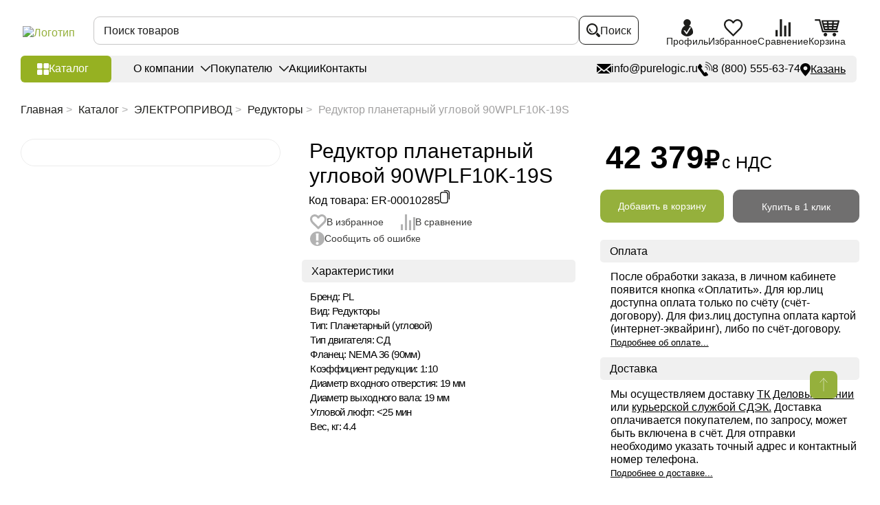

--- FILE ---
content_type: text/html; charset=UTF-8
request_url: https://kazan.purelogic.ru/catalog/reduktor_planetarnyy_uglovoy_90wplf10k-19s/
body_size: 91819
content:
<!DOCTYPE html>
<html lang="ru">
<head>
    <title>Редуктор планетарный угловой 90WPLF10K-19S купить в Казани | PureLogic</title>
    <meta name="cmsmagazine" content="90d3bb21e7721baf5d3909d423ae0f21"/>
    <meta charset="UTF-8">
    <meta name="viewport" content="width=device-width, initial-scale=1.0, user-scalable=no">
    <link rel="shortcut icon" href="/favicon.ico" type="image/x-icon">
                <script>var SITE_DIR = "/";</script>
    <script>var ID_REZ = "13644";</script>


<!--    <link href="--><!--/frontend/assets/styles/main.css?1" rel="preload" as="style" onload="this.rel='stylesheet'">-->
<!--    <link href="--><!--/styles/custom.css?1" rel="preload" as="style" onload="this.rel='stylesheet'">-->
<!--    <link href="--><!--/styles/slick.css?1" rel="preload" as="style" onload="this.rel='stylesheet'">-->


        
    <meta http-equiv="Content-Type" content="text/html; charset=UTF-8" />
<meta name="description" content="⏩ Купить Угловой планетарный редуктор 90WPLF10K-19S по выгодным ценам в Казани от компании Purelogic R&amp;amp;D ☝ В наличии и под заказ. ✈ Доставка по России и СНГ. Гарантия, техническая поддержка. ✅ Работаем с НДС, возможна On-line оплата." />
<link href="/bitrix/cache/css/s1/main/page_db577a6de08bb187e096d42c4f5f86cc/page_db577a6de08bb187e096d42c4f5f86cc_v1.css?17696895696365" type="text/css" rel="stylesheet"/>
<link href="/bitrix/cache/css/s1/main/template_5b3b464e4f40a163fbdf51159b529634/template_5b3b464e4f40a163fbdf51159b529634_v1.css?1769689566503539" type="text/css" rel="stylesheet" data-template-style="true"/>
<script>if(!window.BX)window.BX={};if(!window.BX.message)window.BX.message=function(mess){if(typeof mess==='object'){for(let i in mess) {BX.message[i]=mess[i];} return true;}};</script>
<script>(window.BX||top.BX).message({"JS_CORE_LOADING":"Загрузка...","JS_CORE_NO_DATA":"- Нет данных -","JS_CORE_WINDOW_CLOSE":"Закрыть","JS_CORE_WINDOW_EXPAND":"Развернуть","JS_CORE_WINDOW_NARROW":"Свернуть в окно","JS_CORE_WINDOW_SAVE":"Сохранить","JS_CORE_WINDOW_CANCEL":"Отменить","JS_CORE_WINDOW_CONTINUE":"Продолжить","JS_CORE_H":"ч","JS_CORE_M":"м","JS_CORE_S":"с","JSADM_AI_HIDE_EXTRA":"Скрыть лишние","JSADM_AI_ALL_NOTIF":"Показать все","JSADM_AUTH_REQ":"Требуется авторизация!","JS_CORE_WINDOW_AUTH":"Войти","JS_CORE_IMAGE_FULL":"Полный размер"});</script>

<script src="/bitrix/js/main/core/core.js?1769020937537531"></script>

<script>BX.Runtime.registerExtension({"name":"main.core","namespace":"BX","loaded":true});</script>
<script>BX.setJSList(["\/bitrix\/js\/main\/core\/core_ajax.js","\/bitrix\/js\/main\/core\/core_promise.js","\/bitrix\/js\/main\/polyfill\/promise\/js\/promise.js","\/bitrix\/js\/main\/loadext\/loadext.js","\/bitrix\/js\/main\/loadext\/extension.js","\/bitrix\/js\/main\/polyfill\/promise\/js\/promise.js","\/bitrix\/js\/main\/polyfill\/find\/js\/find.js","\/bitrix\/js\/main\/polyfill\/includes\/js\/includes.js","\/bitrix\/js\/main\/polyfill\/matches\/js\/matches.js","\/bitrix\/js\/ui\/polyfill\/closest\/js\/closest.js","\/bitrix\/js\/main\/polyfill\/fill\/main.polyfill.fill.js","\/bitrix\/js\/main\/polyfill\/find\/js\/find.js","\/bitrix\/js\/main\/polyfill\/matches\/js\/matches.js","\/bitrix\/js\/main\/polyfill\/core\/dist\/polyfill.bundle.js","\/bitrix\/js\/main\/core\/core.js","\/bitrix\/js\/main\/polyfill\/intersectionobserver\/js\/intersectionobserver.js","\/bitrix\/js\/main\/lazyload\/dist\/lazyload.bundle.js","\/bitrix\/js\/main\/polyfill\/core\/dist\/polyfill.bundle.js","\/bitrix\/js\/main\/parambag\/dist\/parambag.bundle.js"]);
</script>
<script>BX.Runtime.registerExtension({"name":"pull.protobuf","namespace":"BX","loaded":true});</script>
<script>BX.Runtime.registerExtension({"name":"rest.client","namespace":"window","loaded":true});</script>
<script>(window.BX||top.BX).message({"pull_server_enabled":"N","pull_config_timestamp":0,"shared_worker_allowed":"Y","pull_guest_mode":"N","pull_guest_user_id":0,"pull_worker_mtime":1752667509});(window.BX||top.BX).message({"PULL_OLD_REVISION":"Для продолжения корректной работы с сайтом необходимо перезагрузить страницу."});</script>
<script>BX.Runtime.registerExtension({"name":"pull.client","namespace":"BX","loaded":true});</script>
<script>BX.Runtime.registerExtension({"name":"pull","namespace":"window","loaded":true});</script>
<script>(window.BX||top.BX).message({"LANGUAGE_ID":"ru","FORMAT_DATE":"DD.MM.YYYY","FORMAT_DATETIME":"DD.MM.YYYY HH:MI:SS","COOKIE_PREFIX":"BITRIX_SM","SERVER_TZ_OFFSET":"10800","UTF_MODE":"Y","SITE_ID":"s1","SITE_DIR":"\/","USER_ID":"","SERVER_TIME":1769913508,"USER_TZ_OFFSET":0,"USER_TZ_AUTO":"Y","bitrix_sessid":"8271fe8afd22d2c6855c6356a6686d24"});</script>


<script src="/bitrix/js/pull/protobuf/protobuf.js?1743882586274055"></script>
<script src="/bitrix/js/pull/protobuf/model.js?174388258670928"></script>
<script src="/bitrix/js/rest/client/rest.client.js?174388258217414"></script>
<script src="/bitrix/js/pull/client/pull.client.js?175266751083861"></script>
<script>BX.setJSList(["\/local\/templates\/main\/components\/bitrix\/catalog.element\/element\/script.js","\/local\/templates\/main\/components\/bitrix\/catalog.section\/newgoodsslider\/script.js","\/local\/templates\/main\/js\/jquery-1.12.4.min.js","\/local\/templates\/main\/frontend\/app\/js\/copy-text.js","\/local\/templates\/main\/components\/bitrix\/menu\/menu_catalog\/script.js","\/bitrix\/components\/bitrix\/search.title\/script.js","\/local\/components\/simai\/feedback.error\/templates\/.default\/script.js"]);</script>
<script>BX.setCSSList(["\/local\/templates\/main\/components\/bitrix\/catalog\/catalog\/style.css","\/local\/templates\/main\/components\/bitrix\/breadcrumb\/bredcrumb\/style.css","\/local\/templates\/main\/components\/bitrix\/catalog.element\/element\/style.css","\/local\/templates\/main\/components\/bitrix\/catalog.section\/newgoodsslider\/style.css","\/local\/templates\/main\/components\/bitrix\/news.list\/advantages\/style.css","\/local\/templates\/main\/frontend\/assets\/styles\/main.css","\/local\/templates\/main\/styles\/iarga.css","\/local\/templates\/main\/styles\/custom.css","\/local\/templates\/main\/styles\/slick.css","\/local\/templates\/main\/components\/bitrix\/menu\/menu_catalog\/style.css","\/local\/templates\/main\/components\/bitrix\/menu\/sectmenu\/style.css","\/local\/templates\/main\/components\/bitrix\/menu\/soc_menu\/style.css","\/local\/components\/simai\/feedback.error\/templates\/.default\/style.css","\/local\/templates\/main\/styles.css","\/local\/templates\/main\/template_styles.css"]);</script>
<script>
					(function () {
						"use strict";

						var counter = function ()
						{
							var cookie = (function (name) {
								var parts = ("; " + document.cookie).split("; " + name + "=");
								if (parts.length == 2) {
									try {return JSON.parse(decodeURIComponent(parts.pop().split(";").shift()));}
									catch (e) {}
								}
							})("BITRIX_CONVERSION_CONTEXT_s1");

							if (cookie && cookie.EXPIRE >= BX.message("SERVER_TIME"))
								return;

							var request = new XMLHttpRequest();
							request.open("POST", "/bitrix/tools/conversion/ajax_counter.php", true);
							request.setRequestHeader("Content-type", "application/x-www-form-urlencoded");
							request.send(
								"SITE_ID="+encodeURIComponent("s1")+
								"&sessid="+encodeURIComponent(BX.bitrix_sessid())+
								"&HTTP_REFERER="+encodeURIComponent(document.referrer)
							);
						};

						if (window.frameRequestStart === true)
							BX.addCustomEvent("onFrameDataReceived", counter);
						else
							BX.ready(counter);
					})();
				</script>
<link rel="canonical" href="https://kazan.purelogic.ru/catalog/reduktor_planetarnyy_uglovoy_90wplf10k-19s/" />



<script  src="/bitrix/cache/js/s1/main/template_59ec53e037bf1471b00903f6e4db4ac6/template_59ec53e037bf1471b00903f6e4db4ac6_v1.js?1769689566116112"></script>
<script  src="/bitrix/cache/js/s1/main/page_e0cbe6daaf699521d3df78cffffa3934/page_e0cbe6daaf699521d3df78cffffa3934_v1.js?176968956996681"></script>


</head>
<body>

    <div id="login" class="modal">
    <div class="modal__head">
        <div class="modal__title">Войти в личный кабинет</div>
    </div>
    <div class="modal__body">
        <form class="modal__form uniform" action="/inc/ajax/auth.php">
            <p class="error"></p>
            <div class="form-row">
                <div class="form-col">
                    <label class="label">
                        <input class="input" type="text" name="login_name" value="" placeholder="E-mail" data-input-required="email">
                    </label>
                </div>
            </div>
            <div class="form-row">
                <div class="form-col">
                    <label class="label">
                        <input class="input" type="password" name="password" autocomplete="off" placeholder="Пароль">
                    </label>
                </div>
            </div>
            <div class="modal__bottom">
                <div class="modal__buttons">
                    <div class="modal__row">
                        <div class="modal__col modal__col--6">
                            <input type="submit" class="btn btn--green" value="Войти">
                        </div>
                        <div class="modal__col modal__col--6">
                            <div class="checkbox checkbox--small">
                                <label class="checkbox__label">
                                    <input class="checkbox__input" name="remember" type="checkbox">
                                    <div class="checkbox__emulator">
                                        <svg class="i-icon">
                                            <use xlink:href="#checked"></use>
                                        </svg>
                                    </div>
                                    <div class="checkbox__text">
                                        <span>Запомнить меня</span>
                                    </div>
                                </label>
                            </div>
                            <a href="#popup-reocover" data-modal-open class="modal__note">Забыли пароль?</a>
                        </div>
                    </div>
                </div>
                <div class="modal__buttons">
                    <div class="modal__label">Вы у нас впервые?</div>
                    <a href="/auth/reg/" class="btn btn--black">Зарегистрироваться</a>
                </div>
            </div>
			        </form>
    </div>
</div>
<div class="modal" id='popup-reocover'>
    <div class="modal__head">
        <div class="modal__title">Восстановить пароль</div>
    </div>
    <div class="modal__body">
      <form action="/local/templates/main/ajax/fogetPassword.php" class="modal__form pasor">
            <p class="error"></p>
            <div class="form-row">
                <div class="form-col">
                    <label class="label">
                        <input class="input" type="text" name="login_name" value="" placeholder="E-mail" >
                    </label>
                </div>
            </div>
            <div class="modal__bottom">
                <div class="modal__buttons">
                    <div class="modal__row">
                        <input type="submit" name="send" id="getpass" class="btn btn--green" value="Отправить">
                    </div>
                </div>
                <div class="modal__buttons">
                    <div class="modal__label">Я знаю пароль</div>
                    <a href="#login" data-modal-open class="btn btn--black">Войти</a>
                </div>
            </div>
      </form>
    </div>
</div>
<div class="modal" id="passw">
    <div class="modal__head">
        <div class="modal__title">Восстановить пароль</div>
    </div>
    <div class="modal__body">
      <form action="/inc/ajax/fogetPassword.php" class="uniform">
            <p class="error"></p>
            <div class="form-row">
                <div class="form-col">
                    <label class="label">
                        <input class="input" type="password" name="password" autocomplete="off" placeholder="Введите высланный пароль">
                    </label>
                </div>
            </div>
            <div class="modal__bottom">
                <div class="modal__buttons">
                    <div class="modal__row">
                        <input type="hidden" id="uid" name="uid" value="">
                        <input type="hidden" id="hash" name="hash" value="">
                        <input type="submit" name="send" id="rep" class="btn btn--green" value="Отправить">
                    </div>
                </div>
            </div>
      </form>
    </div>
</div>
<div class="flow-container ">
    <div class="sidebar" style="display:none;">
        <div class="sidebar__logo">
            <div class="logo">
                <a href="/" class="logo__link">
                    <img src="/local/templates/main/frontend/assets/images/content/logo.png.webp" alt="Логотип"
                         class="logo__img" width="325" height="57">
                </a>
            </div>
        </div>
                !
<div class="sidebar__nav" data-desktop="sidebar">
    <nav class="sidebar-nav" data-move="sidebar">
        <ul class="sidebar-nav__list">
                    <li class="sidebar-nav__item  menu-close" data-picture-hover>
                <a class="sidebar-nav__link" href="/catalog/elektronika/">
                                            <picture class="sidebar-nav-icon">
                            <img src="/upload/uf/df2/zbr7xvkfsd6zrgo1qhd84wb5iz3svf9q/Электроника_black-01 (1) (1).svg" alt="" class="sidebar-nav-icon__img" data-picture-hover="repose" width="45" height="36">
                            <img src="/upload/uf/1fa/60v5ufcdcjsi3inzp3fsk0n81y35yp4t/Электроника_white-01 (1).svg" alt="" class="sidebar-nav-icon__img" data-picture-hover="hover" width="45" height="36">
                        </picture>
                                        <span class="sidebar-nav-item__label">
                        ЭЛЕКТРОНИКА                    </span>
                </a>
                                    <div class="sidebar-nav-sub sidebar-nav-sub--big">
                        <ul class="sidebar-nav-sub__list"><li class="sidebar-nav-sub__item grouptitle"><span class="sidebar-nav-sub__title2">ДРАЙВЕРЫ И ЧАСТОТНЫЕ ПРЕОБРАЗОВАТЕЛИ</span></li><li  class="sidebar-nav-sub__item padsec"><a href="/catalog/elektronika/servodrayvery/" class="sidebar-nav-sub__link"><span class="sidebar-nav-sub-item__label">Серводрайверы</span></a> <span class="sidebar-nav-sub-item__label">(133)</span></li><li  class="sidebar-nav-sub__item padsec"><a href="/catalog/elektronika/drayvery_shagovyh_dvigateley/" class="sidebar-nav-sub__link"><span class="sidebar-nav-sub-item__label">Драйверы шаговых двигателей</span></a> <span class="sidebar-nav-sub-item__label">(134)</span></li><li  class="sidebar-nav-sub__item padsec"><a href="/catalog/elektronika/chastotnye_preobrazovateli_i_aksessuary/" class="sidebar-nav-sub__link"><span class="sidebar-nav-sub-item__label">Частотные преобразователи и аксессуары</span></a> <span class="sidebar-nav-sub-item__label">(65)</span></li><li  class="sidebar-nav-sub__item padsec"><a href="/catalog/elektronika/drayvery_beskolektornyh_bldc_dvigateley/" class="sidebar-nav-sub__link"><span class="sidebar-nav-sub-item__label">Драйверы бесколекторных (BLDC) двигателей</span></a> <span class="sidebar-nav-sub-item__label">(23)</span></li><li  class="sidebar-nav-sub__item padsec"><a href="/catalog/elektronika/drayvery_lineynyh_dvigateley/" class="sidebar-nav-sub__link"><span class="sidebar-nav-sub-item__label">Драйверы линейных двигателей</span></a> <span class="sidebar-nav-sub-item__label">(5)</span></li><li  class="sidebar-nav-sub__item padsec"><a href="/catalog/elektronika/shpindelnye_servodrayvery/" class="sidebar-nav-sub__link"><span class="sidebar-nav-sub-item__label">Шпиндельные серводрайверы</span></a> <span class="sidebar-nav-sub-item__label">(9)</span></li><li  class="sidebar-nav-sub__item padsec"><a href="/catalog/elektronika/drayvery_indukcionnyh_dvigateley/" class="sidebar-nav-sub__link"><span class="sidebar-nav-sub-item__label">Драйверы индукционных двигателей</span></a> <span class="sidebar-nav-sub-item__label">(9)</span></li><li  class="sidebar-nav-sub__item padsec"><a href="/catalog/elektronika/drayvery_kollektornyh_dvigateley/" class="sidebar-nav-sub__link"><span class="sidebar-nav-sub-item__label">Драйверы коллекторных двигателей</span></a> <span class="sidebar-nav-sub-item__label">(5)</span></li><li  class="sidebar-nav-sub__item padsec"><a href="/catalog/elektronika/drayvery_kollektornyh_servodvigateley/" class="sidebar-nav-sub__link"><span class="sidebar-nav-sub-item__label">Драйверы коллекторных серводвигателей</span></a> <span class="sidebar-nav-sub-item__label">(2)</span></li><li  class="sidebar-nav-sub__item padsec"><a href="/catalog/elektronika/prochie_drayvery_elektrodvigateley/" class="sidebar-nav-sub__link"><span class="sidebar-nav-sub-item__label">Блоки запуска и пусковые конденсаторы</span></a> <span class="sidebar-nav-sub-item__label">(3)</span></li><li class="sidebar-nav-sub__item grouptitle"><span class="sidebar-nav-sub__title2">КОНТРОЛЛЕРЫ И ПЛАТЫ УПРАВЛЕНИЯ</span></li><li  class="sidebar-nav-sub__item padsec"><a href="/catalog/elektronika/programmiruemye_kontrollery_plc_i_hmi/" class="sidebar-nav-sub__link"><span class="sidebar-nav-sub-item__label">Программируемые контроллеры PLC и HMI</span></a> <span class="sidebar-nav-sub-item__label">(69)</span></li><li  class="sidebar-nav-sub__item padsec"><a href="/catalog/elektronika/kontrollery_chpu/" class="sidebar-nav-sub__link"><span class="sidebar-nav-sub-item__label">Контроллеры ЧПУ</span></a> <span class="sidebar-nav-sub-item__label">(59)</span></li><li  class="sidebar-nav-sub__item padsec"><a href="/catalog/elektronika/platy_kommutacii/" class="sidebar-nav-sub__link"><span class="sidebar-nav-sub-item__label">Платы коммутации</span></a> <span class="sidebar-nav-sub-item__label">(10)</span></li><li  class="sidebar-nav-sub__item padsec"><a href="/catalog/elektronika/sistemy_thc_i_omicheskie_datchiki_dlya_plazmennoy_rezki/" class="sidebar-nav-sub__link"><span class="sidebar-nav-sub-item__label">Контроллеры высоты (THC)</span></a> <span class="sidebar-nav-sub-item__label">(19)</span></li><li  class="sidebar-nav-sub__item padsec"><a href="/catalog/elektronika/pulty_dlya_stankov_s_chpu/" class="sidebar-nav-sub__link"><span class="sidebar-nav-sub-item__label">Пульты для станков с ЧПУ</span></a> <span class="sidebar-nav-sub-item__label">(19)</span></li><li  class="sidebar-nav-sub__item padsec"><a href="/catalog/elektronika/kontrollery_dvizheniya/" class="sidebar-nav-sub__link"><span class="sidebar-nav-sub-item__label">Контроллеры движения</span></a> <span class="sidebar-nav-sub-item__label">(3)</span></li><li  class="sidebar-nav-sub__item padsec"><a href="/catalog/elektronika/perehodniki_i_porty_vvodavyvoda/" class="sidebar-nav-sub__link"><span class="sidebar-nav-sub-item__label">Переходники и порты ввода/вывода</span></a> <span class="sidebar-nav-sub-item__label">(26)</span></li><li  class="sidebar-nav-sub__item padsec"><a href="/catalog/elektronika/periferiynye_moduli_sistem_s_chpu/" class="sidebar-nav-sub__link"><span class="sidebar-nav-sub-item__label">Периферийные модули систем с ЧПУ</span></a> <span class="sidebar-nav-sub-item__label">(63)</span></li></ul><ul class="sidebar-nav-sub__list"><li class="sidebar-nav-sub__item grouptitle"><span class="sidebar-nav-sub__title2">ПИТАНИЕ</span></li><li  class="sidebar-nav-sub__item padsec"><a href="/catalog/elektronika/bloki_pitaniya_i_aksessuary/" class="sidebar-nav-sub__link"><span class="sidebar-nav-sub-item__label">Импульсные блоки питания</span></a> <span class="sidebar-nav-sub-item__label">(125)</span></li><li  class="sidebar-nav-sub__item padsec"><a href="/catalog/elektronika/preobrazovateli_napryazheniya/" class="sidebar-nav-sub__link"><span class="sidebar-nav-sub-item__label">Преобразователи напряжения</span></a> <span class="sidebar-nav-sub-item__label">(8)</span></li><li  class="sidebar-nav-sub__item padsec"><a href="/catalog/elektronika/transformatory_silovye/" class="sidebar-nav-sub__link"><span class="sidebar-nav-sub-item__label">Трансформаторы силовые</span></a> <span class="sidebar-nav-sub-item__label">(24)</span></li><li  class="sidebar-nav-sub__item padsec"><a href="/catalog/elektronika/elektronika_dlya_cepey_pitaniya/" class="sidebar-nav-sub__link"><span class="sidebar-nav-sub-item__label">Электроника для цепей питания</span></a> <span class="sidebar-nav-sub-item__label">(17)</span></li><li  class="sidebar-nav-sub__item padsec"><a href="/catalog/elektronika/transformatornye_bloki_pitaniya/" class="sidebar-nav-sub__link"><span class="sidebar-nav-sub-item__label">Трансформаторные блоки питания</span></a> <span class="sidebar-nav-sub-item__label">(9)</span></li><li  class="sidebar-nav-sub__item padsec"><a href="/catalog/elektronika/laboratornye_bloki_pitaniya/" class="sidebar-nav-sub__link"><span class="sidebar-nav-sub-item__label">Лабораторные блоки питания</span></a> <span class="sidebar-nav-sub-item__label">(1)</span></li><li  class="sidebar-nav-sub__item padsec"><a href="/catalog/elektronika/stabilizatory_napryazheniya/" class="sidebar-nav-sub__link"><span class="sidebar-nav-sub-item__label">Сетевые стабилизаторы напряжения</span></a> <span class="sidebar-nav-sub-item__label">(15)</span></li><li class="sidebar-nav-sub__item grouptitle"><span class="sidebar-nav-sub__title2">ГОТОВЫЕ РЕШЕНИЯ</span></li><li  class="sidebar-nav-sub__item padsec"><a href="/catalog/elektronika/bloki_i_stoyki_upravleniya_dlya_stankov_s_chpu/" class="sidebar-nav-sub__link"><span class="sidebar-nav-sub-item__label">Блоки и стойки управления для станков с ЧПУ</span></a> <span class="sidebar-nav-sub-item__label">(25)</span></li><li  class="sidebar-nav-sub__item padsec"><a href="/catalog/elektronika/nabory_elektroniki/" class="sidebar-nav-sub__link"><span class="sidebar-nav-sub-item__label">Наборы электроники</span></a> <span class="sidebar-nav-sub-item__label">(6)</span></li><li  class="sidebar-nav-sub__item padsec"><a href="/catalog/elektronika/moduli_asu_tp/" class="sidebar-nav-sub__link"><span class="sidebar-nav-sub-item__label">Модули АСУ ТП</span></a> <span class="sidebar-nav-sub-item__label">(38)</span></li><li  class="sidebar-nav-sub__item padsec"><a href="/catalog/elektronika/moduli_dlya_arduino/" class="sidebar-nav-sub__link"><span class="sidebar-nav-sub-item__label">Модули для Arduino</span></a> <span class="sidebar-nav-sub-item__label">(17)</span></li></ul>                    </div>
                            </li>
                    <li class="sidebar-nav__item  menu-close" data-picture-hover>
                <a class="sidebar-nav__link" href="/catalog/elektroprivod/">
                                            <picture class="sidebar-nav-icon">
                            <img src="/upload/uf/3fc/t22gj1mrgqkspobsil9ordyfklehxuci/Электропривод_black-01.svg" alt="" class="sidebar-nav-icon__img" data-picture-hover="repose" width="45" height="36">
                            <img src="/upload/uf/76c/w6p3s7wa5uqyxnhnllv7tvn1rwxqs596/Электропривод_white-01.svg" alt="" class="sidebar-nav-icon__img" data-picture-hover="hover" width="45" height="36">
                        </picture>
                                        <span class="sidebar-nav-item__label">
                        ЭЛЕКТРОПРИВОД                    </span>
                </a>
                                    <div class="sidebar-nav-sub sidebar-nav-sub--big">
                        <ul class="sidebar-nav-sub__list"><li class="sidebar-nav-sub__item grouptitle"><span class="sidebar-nav-sub__title2">ЭЛЕКТРОДВИГАТЕЛИ</span></li><li  class="sidebar-nav-sub__item padsec"><a href="/catalog/elektroprivod/servodvigateli/" class="sidebar-nav-sub__link"><span class="sidebar-nav-sub-item__label">Серводвигатели</span></a> <span class="sidebar-nav-sub-item__label">(269)</span></li><li  class="sidebar-nav-sub__item padsec"><a href="/catalog/elektroprivod/shagovye_dvigateli/" class="sidebar-nav-sub__link"><span class="sidebar-nav-sub-item__label">Шаговые двигатели</span></a> <span class="sidebar-nav-sub-item__label">(308)</span></li><li  class="sidebar-nav-sub__item padsec"><a href="/catalog/elektroprivod/shagovye_servodvigateli_shd_s_enkoderom/" class="sidebar-nav-sub__link"><span class="sidebar-nav-sub-item__label">Шаговые серводвигатели (ШД с энкодером)</span></a> <span class="sidebar-nav-sub-item__label">(106)</span></li><li  class="sidebar-nav-sub__item padsec"><a href="/catalog/elektroprivod/lineynye_elektrodvigateli/" class="sidebar-nav-sub__link"><span class="sidebar-nav-sub-item__label">Линейные электродвигатели</span></a> <span class="sidebar-nav-sub-item__label">(125)</span></li><li  class="sidebar-nav-sub__item padsec"><a href="/catalog/elektroprivod/beskollektornye_elektrodvigateli_bldc/" class="sidebar-nav-sub__link"><span class="sidebar-nav-sub-item__label">Бесколлекторные (BLDC) электродвигатели</span></a> <span class="sidebar-nav-sub-item__label">(35)</span></li><li  class="sidebar-nav-sub__item padsec"><a href="/catalog/elektroprivod/kollektornye_dc_elektrodvigateli/" class="sidebar-nav-sub__link"><span class="sidebar-nav-sub-item__label">Коллекторные (DC) электродвигатели</span></a> <span class="sidebar-nav-sub-item__label">(12)</span></li><li  class="sidebar-nav-sub__item padsec"><a href="/catalog/elektroprivod/asinhronnye_elektrodvigateli_air/" class="sidebar-nav-sub__link"><span class="sidebar-nav-sub-item__label">Асинхронные электродвигатели АИР</span></a> <span class="sidebar-nav-sub-item__label">(64)</span></li><li  class="sidebar-nav-sub__item padsec"><a href="/catalog/elektroprivod/indukcionnye_elektrodvigateli/" class="sidebar-nav-sub__link"><span class="sidebar-nav-sub-item__label">Индукционные электродвигатели</span></a> <span class="sidebar-nav-sub-item__label">(37)</span></li><li class="sidebar-nav-sub__item grouptitle"><span class="sidebar-nav-sub__title2">АКСЕССУАРЫ ДЛЯ ЭЛЕКТРОДВИГАТЕЛЕЙ</span></li><li  class="sidebar-nav-sub__item padsec"><a href="/catalog/elektroprivod/kronshteyny_i_krepezhnye_plastiny/" class="sidebar-nav-sub__link"><span class="sidebar-nav-sub-item__label">Кронштейны и крепежные пластины</span></a> <span class="sidebar-nav-sub-item__label">(39)</span></li><li  class="sidebar-nav-sub__item padsec"><a href="/catalog/elektroprivod/tormozy_elektricheskie/" class="sidebar-nav-sub__link"><span class="sidebar-nav-sub-item__label">Тормозы электрические</span></a> <span class="sidebar-nav-sub-item__label">(6)</span></li><li  class="sidebar-nav-sub__item padsec"><a href="/catalog/elektroprivod/rukoyatki/" class="sidebar-nav-sub__link"><span class="sidebar-nav-sub-item__label">Рукоятки</span></a> <span class="sidebar-nav-sub-item__label">(4)</span></li></ul><ul class="sidebar-nav-sub__list"><li class="sidebar-nav-sub__item grouptitle"><span class="sidebar-nav-sub__title2">РЕДУКТОРЫ И МОТОР-РЕДУКТОРЫ</span></li><li  class="sidebar-nav-sub__item padsec"><a href="/catalog/elektroprivod/reduktory/" class="sidebar-nav-sub__link"><span class="sidebar-nav-sub-item__label">Редукторы</span></a> <span class="sidebar-nav-sub-item__label">(187)</span></li><li  class="sidebar-nav-sub__item padsec"><a href="/catalog/elektroprivod/shagovye_motor-reduktory/" class="sidebar-nav-sub__link"><span class="sidebar-nav-sub-item__label">Шаговые мотор-редукторы</span></a> <span class="sidebar-nav-sub-item__label">(75)</span></li><li  class="sidebar-nav-sub__item padsec"><a href="/catalog/elektroprivod/beskollektornye_bldc_motor-reduktory/" class="sidebar-nav-sub__link"><span class="sidebar-nav-sub-item__label">Бесколлекторные (BLDC) мотор-редукторы</span></a> <span class="sidebar-nav-sub-item__label">(54)</span></li><li  class="sidebar-nav-sub__item padsec"><a href="/catalog/elektroprivod/chervyachnye_reduktory_i_motor-reduktory/" class="sidebar-nav-sub__link"><span class="sidebar-nav-sub-item__label">Червячные мотор-редукторы</span></a> <span class="sidebar-nav-sub-item__label">(39)</span></li><li  class="sidebar-nav-sub__item padsec"><a href="/catalog/elektroprivod/kollektornye_dc_elektrodvigateli_i_motor-reduktory/" class="sidebar-nav-sub__link"><span class="sidebar-nav-sub-item__label">Коллекторные (DC) мотор-редукторы</span></a> <span class="sidebar-nav-sub-item__label">(20)</span></li><li class="sidebar-nav-sub__item grouptitle"><span class="sidebar-nav-sub__title2">ГОТОВЫЕ РЕШЕНИЯ</span></li><li  class="sidebar-nav-sub__item padsec"><a href="/catalog/elektroprivod/nabory_elektroprivoda/" class="sidebar-nav-sub__link"><span class="sidebar-nav-sub-item__label">Наборы электропривода</span></a> <span class="sidebar-nav-sub-item__label">(46)</span></li><li  class="sidebar-nav-sub__item padsec"><a href="/catalog/elektroprivod/privody_v_sbore/" class="sidebar-nav-sub__link"><span class="sidebar-nav-sub-item__label">Приводы в сборе</span></a> <span class="sidebar-nav-sub-item__label">(24)</span></li></ul>                    </div>
                            </li>
                    <li class="sidebar-nav__item  menu-close" data-picture-hover>
                <a class="sidebar-nav__link" href="/catalog/napravlyayuschie/">
                                            <picture class="sidebar-nav-icon">
                            <img src="/upload/uf/4af/95gahj1fgdh1algr1j04zr4qhbxp6xkt/Направляющие_black-01.svg" alt="" class="sidebar-nav-icon__img" data-picture-hover="repose" width="45" height="36">
                            <img src="/upload/uf/890/sp16xtllmraprhgcqiygf4eq7cec3ow8/Направляющие_white-01.svg" alt="" class="sidebar-nav-icon__img" data-picture-hover="hover" width="45" height="36">
                        </picture>
                                        <span class="sidebar-nav-item__label">
                        НАПРАВЛЯЮЩИЕ                    </span>
                </a>
                                    <div class="sidebar-nav-sub sidebar-nav-sub--big">
                        <ul class="sidebar-nav-sub__list"><li class="sidebar-nav-sub__item grouptitle"><span class="sidebar-nav-sub__title2">ПРОФИЛЬНЫЕ</span></li><li  class="sidebar-nav-sub__item padsec"><a href="/catalog/napravlyayuschie/profilnye_napravlyayuschie/" class="sidebar-nav-sub__link"><span class="sidebar-nav-sub-item__label">Профильные рельсовые направляющие</span></a> <span class="sidebar-nav-sub-item__label">(61)</span></li><li  class="sidebar-nav-sub__item padsec"><a href="/catalog/napravlyayuschie/karetki_dlya_profilnyh_napravlyayuschih/" class="sidebar-nav-sub__link"><span class="sidebar-nav-sub-item__label">Каретки для профильных рельсовых направляющих</span></a> <span class="sidebar-nav-sub-item__label">(134)</span></li><li  class="sidebar-nav-sub__item padsec"><a href="/catalog/napravlyayuschie/bloki_smazki_i_pylezaschity_zaglushki/" class="sidebar-nav-sub__link"><span class="sidebar-nav-sub-item__label">Блоки смазки и пылезащиты</span></a> <span class="sidebar-nav-sub-item__label">(81)</span></li><li  class="sidebar-nav-sub__item padsec"><a href="/catalog/napravlyayuschie/gofrozaschita_dlya_relsovyh_napravlyayuschih/" class="sidebar-nav-sub__link"><span class="sidebar-nav-sub-item__label">Гофрозащита для рельсовых направляющих</span></a> <span class="sidebar-nav-sub-item__label">(45)</span></li><li  class="sidebar-nav-sub__item padsec"><a href="/catalog/napravlyayuschie/ogranichiteli_i_pnevmaticheskie_zazhimy/" class="sidebar-nav-sub__link"><span class="sidebar-nav-sub-item__label">Ограничители, зажимы, упоры и заглушки</span></a> <span class="sidebar-nav-sub-item__label">(67)</span></li><li  class="sidebar-nav-sub__item padsec"><a href="/catalog/napravlyayuschie/nabory_peremescheniy_na_profilnyh_napravlyayuschih/" class="sidebar-nav-sub__link"><span class="sidebar-nav-sub-item__label">Наборы перемещений на профильных направляющих</span></a> <span class="sidebar-nav-sub-item__label">(18)</span></li><li  class="sidebar-nav-sub__item padsec"><a href="/catalog/napravlyayuschie/dugovye_relsovye_napravlyayuschie_i_karetki/" class="sidebar-nav-sub__link"><span class="sidebar-nav-sub-item__label">Дуговые рельсовые направляющие и каретки</span></a> <span class="sidebar-nav-sub-item__label">(26)</span></li><li class="sidebar-nav-sub__item grouptitle"><span class="sidebar-nav-sub__title2">ЦИЛИНДРИЧЕСКИЕ</span></li><li  class="sidebar-nav-sub__item padsec"><a href="/catalog/napravlyayuschie/cilindricheskie_relsy/" class="sidebar-nav-sub__link"><span class="sidebar-nav-sub-item__label">Цилиндрические направляющие</span></a> <span class="sidebar-nav-sub-item__label">(64)</span></li><li  class="sidebar-nav-sub__item padsec"><a href="/catalog/napravlyayuschie/opornye_moduli_i_lineynye_podshipniki/" class="sidebar-nav-sub__link"><span class="sidebar-nav-sub-item__label">Линейные подшипники и модули для цилиндрических направляющих</span></a> <span class="sidebar-nav-sub-item__label">(144)</span></li><li  class="sidebar-nav-sub__item padsec"><a href="/catalog/napravlyayuschie/vtulki_i_moduli_skolzheniya_dlya_cilindricheskih_napravlyayuschih/" class="sidebar-nav-sub__link"><span class="sidebar-nav-sub-item__label">Втулки и модули скольжения для цилиндрических направляющих</span></a> <span class="sidebar-nav-sub-item__label">(44)</span></li><li  class="sidebar-nav-sub__item padsec"><a href="/catalog/napravlyayuschie/derzhateli_polirovannyh_valov/" class="sidebar-nav-sub__link"><span class="sidebar-nav-sub-item__label">Держатели полированных валов и ограничители</span></a> <span class="sidebar-nav-sub-item__label">(62)</span></li><li  class="sidebar-nav-sub__item padsec"><a href="/catalog/napravlyayuschie/nabory_peremescheniy_na_cilindricheskih_napravlyayuschih/" class="sidebar-nav-sub__link"><span class="sidebar-nav-sub-item__label">Наборы перемещений на цилиндрических направляющих</span></a> <span class="sidebar-nav-sub-item__label">(18)</span></li><li class="sidebar-nav-sub__item grouptitle"><span class="sidebar-nav-sub__title2">ПРОЧЕЕ</span></li><li  class="sidebar-nav-sub__item padsec"><a href="/catalog/napravlyayuschie/promyshlennye_relsy_i_aksessuary/" class="sidebar-nav-sub__link"><span class="sidebar-nav-sub-item__label">Промышленные рельсы и аксессуары</span></a> <span class="sidebar-nav-sub-item__label">(12)</span></li><li  class="sidebar-nav-sub__item padsec"><a href="/catalog/napravlyayuschie/shlicevye_napravlyayuschie_vtulki_opory/" class="sidebar-nav-sub__link"><span class="sidebar-nav-sub-item__label">Шлицевые направляющие, втулки, опоры</span></a> <span class="sidebar-nav-sub-item__label">(44)</span></li><li  class="sidebar-nav-sub__item padsec"><a href="/catalog/napravlyayuschie/roliki_opornye_i_transportnye/" class="sidebar-nav-sub__link"><span class="sidebar-nav-sub-item__label">Ролики опорные и транспортные</span></a> <span class="sidebar-nav-sub-item__label">(70)</span></li><li  class="sidebar-nav-sub__item padsec"><a href="/catalog/napravlyayuschie/aksessuary_dlya_napravlyayuschih/" class="sidebar-nav-sub__link"><span class="sidebar-nav-sub-item__label">Аксессуары для направляющих</span></a> <span class="sidebar-nav-sub-item__label">(31)</span></li><li class="sidebar-nav-sub__item grouptitle"><span class="sidebar-nav-sub__title2">СИСТЕМЫ СМАЗКИ</span></li><li  class="sidebar-nav-sub__item padsec"><a href="/catalog/napravlyayuschie/ustroystva_podachi_smazki/" class="sidebar-nav-sub__link"><span class="sidebar-nav-sub-item__label">Устройства подачи смазки</span></a> <span class="sidebar-nav-sub-item__label">(16)</span></li><li  class="sidebar-nav-sub__item padsec"><a href="/catalog/napravlyayuschie/komplektuyuschie_dlya_sistem_smazki/" class="sidebar-nav-sub__link"><span class="sidebar-nav-sub-item__label">Комплектующие для систем смазки</span></a> <span class="sidebar-nav-sub-item__label">(136)</span></li></ul>                    </div>
                            </li>
                    <li class="sidebar-nav__item  menu-close" data-picture-hover>
                <a class="sidebar-nav__link" href="/catalog/peredachi/">
                                            <picture class="sidebar-nav-icon">
                            <img src="/upload/uf/d47/q6h3igwko8dx0cf41u3ghgvhcxdoysaw/Передачи2V_black-01.svg" alt="" class="sidebar-nav-icon__img" data-picture-hover="repose" width="45" height="36">
                            <img src="/upload/uf/5cb/sjr4yxhzz1rw20jdzio4e3j8jq83wveu/Передачи2V_white-01.svg" alt="" class="sidebar-nav-icon__img" data-picture-hover="hover" width="45" height="36">
                        </picture>
                                        <span class="sidebar-nav-item__label">
                        ПЕРЕДАЧИ                    </span>
                </a>
                                    <div class="sidebar-nav-sub sidebar-nav-sub--big">
                        <ul class="sidebar-nav-sub__list"><li class="sidebar-nav-sub__item grouptitle"><span class="sidebar-nav-sub__title2">ВИНТОВЫЕ</span></li><li  class="sidebar-nav-sub__item padsec"><a href="/catalog/peredachi/vinty_shvp/" class="sidebar-nav-sub__link"><span class="sidebar-nav-sub-item__label">Винты ШВП</span></a> <span class="sidebar-nav-sub-item__label">(55)</span></li><li  class="sidebar-nav-sub__item padsec"><a href="/catalog/peredachi/gayki_dlya_vintov_shvp/" class="sidebar-nav-sub__link"><span class="sidebar-nav-sub-item__label">Гайки для винтов ШВП</span></a> <span class="sidebar-nav-sub-item__label">(92)</span></li><li  class="sidebar-nav-sub__item padsec"><a href="/catalog/peredachi/opory_hodovogo_vinta/" class="sidebar-nav-sub__link"><span class="sidebar-nav-sub-item__label">Опоры ходового винта</span></a> <span class="sidebar-nav-sub-item__label">(135)</span></li><li  class="sidebar-nav-sub__item padsec"><a href="/catalog/peredachi/moduli_krepleniya_i_derzhateli_gaek_shvp/" class="sidebar-nav-sub__link"><span class="sidebar-nav-sub-item__label">Модули крепления и держатели гаек ШВП</span></a> <span class="sidebar-nav-sub-item__label">(30)</span></li><li  class="sidebar-nav-sub__item padsec"><a href="/catalog/peredachi/gofrozaschita_dlya_vintov_shvp/" class="sidebar-nav-sub__link"><span class="sidebar-nav-sub-item__label">Гофрозащита для винтов ШВП</span></a> <span class="sidebar-nav-sub-item__label">(58)</span></li><li  class="sidebar-nav-sub__item padsec"><a href="/catalog/peredachi/shvp_gotovye_obrabotannye/" class="sidebar-nav-sub__link"><span class="sidebar-nav-sub-item__label">ШВП готовые обработанные</span></a> <span class="sidebar-nav-sub-item__label">(33)</span></li><li  class="sidebar-nav-sub__item padsec"><a href="/catalog/peredachi/trapeceidalnye_vinty/" class="sidebar-nav-sub__link"><span class="sidebar-nav-sub-item__label">Трапецеидальные винты</span></a> <span class="sidebar-nav-sub-item__label">(8)</span></li><li  class="sidebar-nav-sub__item padsec"><a href="/catalog/peredachi/gayki_dlya_trapeceidalnyh_vintov/" class="sidebar-nav-sub__link"><span class="sidebar-nav-sub-item__label">Гайки для трапецеидальных винтов</span></a> <span class="sidebar-nav-sub-item__label">(54)</span></li><li  class="sidebar-nav-sub__item padsec"><a href="/catalog/peredachi/aksessuary_i_remkomplekty_dlya_gaek_shvp/" class="sidebar-nav-sub__link"><span class="sidebar-nav-sub-item__label">Ремкомплекты для гаек ШВП</span></a> <span class="sidebar-nav-sub-item__label">(96)</span></li><li class="sidebar-nav-sub__item grouptitle"><span class="sidebar-nav-sub__title2">РЕМЕННЫЕ</span></li><li  class="sidebar-nav-sub__item padsec"><a href="/catalog/peredachi/zubchatye_remni_i_aksessuary/" class="sidebar-nav-sub__link"><span class="sidebar-nav-sub-item__label">Зубчатые ремни и аксессуары</span></a> <span class="sidebar-nav-sub-item__label">(92)</span></li><li  class="sidebar-nav-sub__item padsec"><a href="/catalog/peredachi/shkivy_dlya_remney/" class="sidebar-nav-sub__link"><span class="sidebar-nav-sub-item__label">Шкивы для зубчатых ремней</span></a> <span class="sidebar-nav-sub-item__label">(88)</span></li><li  class="sidebar-nav-sub__item padsec"><a href="/catalog/peredachi/klinovye_remni/" class="sidebar-nav-sub__link"><span class="sidebar-nav-sub-item__label">Клиновые ремни</span></a> <span class="sidebar-nav-sub-item__label">(85)</span></li><li  class="sidebar-nav-sub__item padsec"><a href="/catalog/peredachi/shkivy_dlya_klinovyh_remney/" class="sidebar-nav-sub__link"><span class="sidebar-nav-sub-item__label">Шкивы для клиновых ремней</span></a> <span class="sidebar-nav-sub-item__label">(7)</span></li></ul><ul class="sidebar-nav-sub__list"><li class="sidebar-nav-sub__item grouptitle"><span class="sidebar-nav-sub__title2">ЗУБЧАТЫЕ</span></li><li  class="sidebar-nav-sub__item padsec"><a href="/catalog/peredachi/reyki_zubchatye/" class="sidebar-nav-sub__link"><span class="sidebar-nav-sub-item__label">Рейки зубчатые</span></a> <span class="sidebar-nav-sub-item__label">(37)</span></li><li  class="sidebar-nav-sub__item padsec"><a href="/catalog/peredachi/shesterni_dlya_zubchatyh_reek/" class="sidebar-nav-sub__link"><span class="sidebar-nav-sub-item__label">Шестерни для зубчатых реек</span></a> <span class="sidebar-nav-sub-item__label">(123)</span></li><li  class="sidebar-nav-sub__item padsec"><a href="/catalog/peredachi/konicheskie_shesterni/" class="sidebar-nav-sub__link"><span class="sidebar-nav-sub-item__label">Конические шестерни</span></a> <span class="sidebar-nav-sub-item__label">(19)</span></li><li  class="sidebar-nav-sub__item padsec"><a href="/catalog/peredachi/chervyachnye_peredachi_zubchato-vintovye/" class="sidebar-nav-sub__link"><span class="sidebar-nav-sub-item__label">Червячные передачи (зубчато-винтовые)</span></a> <span class="sidebar-nav-sub-item__label">(15)</span></li><li class="sidebar-nav-sub__item grouptitle"><span class="sidebar-nav-sub__title2">ПРОЧЕЕ</span></li><li  class="sidebar-nav-sub__item padsec"><a href="/catalog/peredachi/kardannye_peredachi/" class="sidebar-nav-sub__link"><span class="sidebar-nav-sub-item__label">Карданные передачи</span></a> <span class="sidebar-nav-sub-item__label">(7)</span></li><li  class="sidebar-nav-sub__item padsec"><a href="/catalog/peredachi/cepnye_peredachi/" class="sidebar-nav-sub__link"><span class="sidebar-nav-sub-item__label">Цепные передачи</span></a> <span class="sidebar-nav-sub-item__label">(272)</span></li></ul>                    </div>
                            </li>
                    <li class="sidebar-nav__item  menu-close" data-picture-hover>
                <a class="sidebar-nav__link" href="/catalog/mehanika/">
                                            <picture class="sidebar-nav-icon">
                            <img src="/upload/uf/34d/ktpyteaemammrf79en4xwezge32onnlp/МеханикаV1_black-01.svg" alt="" class="sidebar-nav-icon__img" data-picture-hover="repose" width="45" height="36">
                            <img src="/upload/uf/b83/jrtcgvtucc2jdd8q8msx228vde94s8f1/МеханикаV1_white-01.svg" alt="" class="sidebar-nav-icon__img" data-picture-hover="hover" width="45" height="36">
                        </picture>
                                        <span class="sidebar-nav-item__label">
                        МЕХАНИКА                    </span>
                </a>
                                    <div class="sidebar-nav-sub sidebar-nav-sub--big">
                        <ul class="sidebar-nav-sub__list"><li class="sidebar-nav-sub__item grouptitle"><span class="sidebar-nav-sub__title2">АЛЮМИНИЕВЫЙ ПРОФИЛЬ И ЗАГОТОВКИ</span></li><li  class="sidebar-nav-sub__item padsec"><a href="/catalog/mehanika/alyuminievyy_profil_konstrukcionnyy/" class="sidebar-nav-sub__link"><span class="sidebar-nav-sub-item__label">Алюминиевый профиль конструкционный</span></a> <span class="sidebar-nav-sub-item__label">(46)</span></li><li  class="sidebar-nav-sub__item padsec"><a href="/catalog/mehanika/komplektuyuschie_dlya_alyuminievogo_profilya/" class="sidebar-nav-sub__link"><span class="sidebar-nav-sub-item__label">Комплектующие для алюминиевого профиля</span></a> <span class="sidebar-nav-sub-item__label">(219)</span></li><li  class="sidebar-nav-sub__item padsec"><a href="/catalog/mehanika/alyuminievye_zagotovki/" class="sidebar-nav-sub__link"><span class="sidebar-nav-sub-item__label">Алюминиевые заготовки</span></a> <span class="sidebar-nav-sub-item__label">(33)</span></li><li class="sidebar-nav-sub__item grouptitle"><span class="sidebar-nav-sub__title2">СТАНОЧНАЯ ФУРНИТУРА</span></li><li  class="sidebar-nav-sub__item padsec"><a href="/catalog/mehanika/kabel-kanaly/" class="sidebar-nav-sub__link"><span class="sidebar-nav-sub-item__label">Кабель-каналы</span></a> <span class="sidebar-nav-sub-item__label">(305)</span></li><li  class="sidebar-nav-sub__item padsec"><a href="/catalog/mehanika/gofrozaschita/" class="sidebar-nav-sub__link"><span class="sidebar-nav-sub-item__label">Гофрозащита</span></a> <span class="sidebar-nav-sub-item__label">(68)</span></li><li  class="sidebar-nav-sub__item padsec"><a href="/catalog/mehanika/furnitura/" class="sidebar-nav-sub__link"><span class="sidebar-nav-sub-item__label">Фурнитура</span></a> <span class="sidebar-nav-sub-item__label">(88)</span></li><li  class="sidebar-nav-sub__item padsec"><a href="/catalog/mehanika/vibroopory/" class="sidebar-nav-sub__link"><span class="sidebar-nav-sub-item__label">Виброопоры</span></a> <span class="sidebar-nav-sub-item__label">(33)</span></li><li  class="sidebar-nav-sub__item padsec"><a href="/catalog/mehanika/sharikovye_opory/" class="sidebar-nav-sub__link"><span class="sidebar-nav-sub-item__label">Шариковые опоры</span></a> <span class="sidebar-nav-sub-item__label">(34)</span></li><li  class="sidebar-nav-sub__item padsec"><a href="/catalog/mehanika/konveyernaya_lenta/" class="sidebar-nav-sub__link"><span class="sidebar-nav-sub-item__label">Конвейерная лента</span></a> <span class="sidebar-nav-sub-item__label">(19)</span></li><li class="sidebar-nav-sub__item grouptitle"><span class="sidebar-nav-sub__title2">ПОДШИПНИКИ</span></li><li  class="sidebar-nav-sub__item padsec"><a href="/catalog/mehanika/podshipniki_kacheniya_sfericheskie_sharovye/" class="sidebar-nav-sub__link"><span class="sidebar-nav-sub-item__label">Подшипники</span></a> <span class="sidebar-nav-sub-item__label">(98)</span></li><li  class="sidebar-nav-sub__item padsec"><a href="/catalog/mehanika/upornye_podshipniki/" class="sidebar-nav-sub__link"><span class="sidebar-nav-sub-item__label">Упорные подшипники</span></a> <span class="sidebar-nav-sub-item__label">(12)</span></li><li  class="sidebar-nav-sub__item padsec"><a href="/catalog/mehanika/igolchatye_podshipniki/" class="sidebar-nav-sub__link"><span class="sidebar-nav-sub-item__label">Игольчатые подшипники</span></a> <span class="sidebar-nav-sub-item__label">(11)</span></li><li  class="sidebar-nav-sub__item padsec"><a href="/catalog/mehanika/podshipnikovye_uzly/" class="sidebar-nav-sub__link"><span class="sidebar-nav-sub-item__label">Подшипниковые узлы</span></a> <span class="sidebar-nav-sub-item__label">(24)</span></li><li  class="sidebar-nav-sub__item padsec"><a href="/catalog/mehanika/oporno-povorotnye_podshipniki/" class="sidebar-nav-sub__link"><span class="sidebar-nav-sub-item__label">Опорно-поворотные подшипники и ОПУ</span></a> <span class="sidebar-nav-sub-item__label">(55)</span></li><li  class="sidebar-nav-sub__item padsec"><a href="/catalog/mehanika/sharovye_nakonechniki/" class="sidebar-nav-sub__link"><span class="sidebar-nav-sub-item__label">Шаровые наконечники</span></a> <span class="sidebar-nav-sub-item__label">(32)</span></li><li  class="sidebar-nav-sub__item padsec"><a href="/catalog/mehanika/sfericheskie_podshipniki/" class="sidebar-nav-sub__link"><span class="sidebar-nav-sub-item__label">Сферические подшипники</span></a> <span class="sidebar-nav-sub-item__label">(15)</span></li></ul><ul class="sidebar-nav-sub__list"><li class="sidebar-nav-sub__item grouptitle"><span class="sidebar-nav-sub__title2">МУФТЫ И ВТУЛКИ</span></li><li  class="sidebar-nav-sub__item padsec"><a href="/catalog/mehanika/mufty/" class="sidebar-nav-sub__link"><span class="sidebar-nav-sub-item__label">Соединительные муфты</span></a> <span class="sidebar-nav-sub-item__label">(174)</span></li><li  class="sidebar-nav-sub__item padsec"><a href="/catalog/mehanika/zapornye_mufty/" class="sidebar-nav-sub__link"><span class="sidebar-nav-sub-item__label">Запорные муфты</span></a> <span class="sidebar-nav-sub-item__label">(16)</span></li><li  class="sidebar-nav-sub__item padsec"><a href="/catalog/mehanika/obgonnye_mufty/" class="sidebar-nav-sub__link"><span class="sidebar-nav-sub-item__label">Обгонные муфты</span></a> <span class="sidebar-nav-sub-item__label">(11)</span></li><li  class="sidebar-nav-sub__item padsec"><a href="/catalog/mehanika/vtulki_taperbush/" class="sidebar-nav-sub__link"><span class="sidebar-nav-sub-item__label">Втулки тапербуш</span></a> <span class="sidebar-nav-sub-item__label">(23)</span></li><li  class="sidebar-nav-sub__item padsec"><a href="/catalog/mehanika/perehodnye_vtulki/" class="sidebar-nav-sub__link"><span class="sidebar-nav-sub-item__label">Переходные втулки</span></a> <span class="sidebar-nav-sub-item__label">(36)</span></li><li  class="sidebar-nav-sub__item padsec"><a href="/catalog/mehanika/raspornye_kolca/" class="sidebar-nav-sub__link"><span class="sidebar-nav-sub-item__label">Распорные кольца</span></a> <span class="sidebar-nav-sub-item__label">(10)</span></li><li class="sidebar-nav-sub__item grouptitle"><span class="sidebar-nav-sub__title2">МЕТИЗЫ</span></li><li  class="sidebar-nav-sub__item padsec"><a href="/catalog/mehanika/vinty_gayki_i_shayby/" class="sidebar-nav-sub__link"><span class="sidebar-nav-sub-item__label">Винты, гайки и шайбы</span></a> <span class="sidebar-nav-sub-item__label">(52)</span></li><li  class="sidebar-nav-sub__item padsec"><a href="/catalog/mehanika/stopornye_gayki_i_shayby/" class="sidebar-nav-sub__link"><span class="sidebar-nav-sub-item__label">Стопорные гайки и шайбы</span></a> <span class="sidebar-nav-sub-item__label">(51)</span></li><li  class="sidebar-nav-sub__item padsec"><a href="/catalog/mehanika/stopornye_kolca/" class="sidebar-nav-sub__link"><span class="sidebar-nav-sub-item__label">Стопорные кольца</span></a> <span class="sidebar-nav-sub-item__label">(24)</span></li><li  class="sidebar-nav-sub__item padsec"><a href="/catalog/mehanika/shponki/" class="sidebar-nav-sub__link"><span class="sidebar-nav-sub-item__label">Шпонки</span></a> <span class="sidebar-nav-sub-item__label">(18)</span></li><li  class="sidebar-nav-sub__item padsec"><a href="/catalog/mehanika/shtifty/" class="sidebar-nav-sub__link"><span class="sidebar-nav-sub-item__label">Штифты</span></a> <span class="sidebar-nav-sub-item__label">(39)</span></li></ul>                    </div>
                            </li>
                    <li class="sidebar-nav__item  menu-close" data-picture-hover>
                <a class="sidebar-nav__link" href="/catalog/termicheskaya_rezka/">
                                            <picture class="sidebar-nav-icon">
                            <img src="/upload/uf/d2c/3jt7oos3034872td3k0t35wb25erbi79/Термическая резка_black-01.svg" alt="" class="sidebar-nav-icon__img" data-picture-hover="repose" width="45" height="36">
                            <img src="/upload/uf/6b6/zp17pzxn37xoz69w3qv6pv36pxdmbonf/Термическая резка_white-01.svg" alt="" class="sidebar-nav-icon__img" data-picture-hover="hover" width="45" height="36">
                        </picture>
                                        <span class="sidebar-nav-item__label">
                        ТЕРМИЧЕСКАЯ ОБРАБОТКА                    </span>
                </a>
                                    <div class="sidebar-nav-sub sidebar-nav-sub--big">
                        <ul class="sidebar-nav-sub__list"><li class="sidebar-nav-sub__item grouptitle"><span class="sidebar-nav-sub__title2">ПЛАЗМЕННАЯ РЕЗКА</span></li><li  class="sidebar-nav-sub__item padsec"><a href="/catalog/termicheskaya_rezka/istochniki_plazmennoy_rezki/" class="sidebar-nav-sub__link"><span class="sidebar-nav-sub-item__label">Источники плазменной резки</span></a> <span class="sidebar-nav-sub-item__label">(8)</span></li><li  class="sidebar-nav-sub__item padsec"><a href="/catalog/termicheskaya_rezka/komplektuyushchie-dlya-plazmennoy-rezki/" class="sidebar-nav-sub__link"><span class="sidebar-nav-sub-item__label">Комплектующие для плазменной резки</span></a> <span class="sidebar-nav-sub-item__label">(47)</span></li><li  class="sidebar-nav-sub__item padsec"><a href="/catalog/termicheskaya_rezka/rashodnye_detali_dlya_apparatov_plazmennoy_rezki/" class="sidebar-nav-sub__link"><span class="sidebar-nav-sub-item__label">Расходные детали для аппаратов плазменной резки</span></a> <span class="sidebar-nav-sub-item__label">(100)</span></li><li  class="sidebar-nav-sub__item padsec"><a href="/catalog/termicheskaya_rezka/elektronika_dlya_plazmennoy_rezki/" class="sidebar-nav-sub__link"><span class="sidebar-nav-sub-item__label">Электроника для плазменной резки</span></a> <span class="sidebar-nav-sub-item__label">(38)</span></li><li class="sidebar-nav-sub__item grouptitle"><span class="sidebar-nav-sub__title2">ГАЗОВАЯ РЕЗКА</span></li><li  class="sidebar-nav-sub__item padsec"><a href="/catalog/termicheskaya_rezka/gazovye_rezaki_derzhateli_sistemy_avtopodzhiga/" class="sidebar-nav-sub__link"><span class="sidebar-nav-sub-item__label">Газовые резаки, держатели, системы автоподжига</span></a> <span class="sidebar-nav-sub-item__label">(12)</span></li><li  class="sidebar-nav-sub__item padsec"><a href="/catalog/termicheskaya_rezka/gazovye_rukava_i_armatura/" class="sidebar-nav-sub__link"><span class="sidebar-nav-sub-item__label">Газовые рукава и арматура</span></a> <span class="sidebar-nav-sub-item__label">(13)</span></li><li  class="sidebar-nav-sub__item padsec"><a href="/catalog/termicheskaya_rezka/rashodnye_detali_dlya_gazovoy_rezki/" class="sidebar-nav-sub__link"><span class="sidebar-nav-sub-item__label">Расходные детали для газовой резки</span></a> <span class="sidebar-nav-sub-item__label">(24)</span></li><li class="sidebar-nav-sub__item grouptitle"><span class="sidebar-nav-sub__title2">ЛАЗЕРНАЯ ОБРАБОТКА - ВОЛОКОННАЯ</span></li><li  class="sidebar-nav-sub__item padsec"><a href="/catalog/termicheskaya_rezka/lazernye_istochniki_volokonnyetvrdotelnye/" class="sidebar-nav-sub__link"><span class="sidebar-nav-sub-item__label">Лазерные источники (волоконные/твёрдотельные)</span></a> <span class="sidebar-nav-sub-item__label">(11)</span></li><li  class="sidebar-nav-sub__item padsec"><a href="/catalog/termicheskaya_rezka/lazernye_golovki/" class="sidebar-nav-sub__link"><span class="sidebar-nav-sub-item__label">Лазерные головки</span></a> <span class="sidebar-nav-sub-item__label">(22)</span></li><li  class="sidebar-nav-sub__item padsec"><a href="/catalog/termicheskaya_rezka/lazernye_moduli/" class="sidebar-nav-sub__link"><span class="sidebar-nav-sub-item__label">Лазерные модули</span></a> <span class="sidebar-nav-sub-item__label">(7)</span></li><li  class="sidebar-nav-sub__item padsec"><a href="/catalog/termicheskaya_rezka/sistemy_ohlazhdeniya_chillery/" class="sidebar-nav-sub__link"><span class="sidebar-nav-sub-item__label">Системы охлаждения (чиллеры)</span></a> <span class="sidebar-nav-sub-item__label">(18)</span></li><li  class="sidebar-nav-sub__item padsec"><a href="/catalog/termicheskaya_rezka/elektronika_dlya_volokonnoy_lazernoy_rezki/" class="sidebar-nav-sub__link"><span class="sidebar-nav-sub-item__label">Электроника для волоконной лазерной резки</span></a> <span class="sidebar-nav-sub-item__label">(9)</span></li><li  class="sidebar-nav-sub__item padsec"><a href="/catalog/termicheskaya_rezka/apparaty_lazernoy_ochistki_metalla/" class="sidebar-nav-sub__link"><span class="sidebar-nav-sub-item__label">Аппараты лазерной очистки металла</span></a> <span class="sidebar-nav-sub-item__label">(8)</span></li><li  class="sidebar-nav-sub__item padsec"><a href="/catalog/termicheskaya_rezka/apparaty_lazernoy_svarki/" class="sidebar-nav-sub__link"><span class="sidebar-nav-sub-item__label">Аппараты лазерной сварки</span></a> <span class="sidebar-nav-sub-item__label">(4)</span></li><li  class="sidebar-nav-sub__item padsec"><a href="/catalog/termicheskaya_rezka/rashodnye_detali_dlya_volokonnyh_lazerov/" class="sidebar-nav-sub__link"><span class="sidebar-nav-sub-item__label">Расходные детали для волоконных лазеров</span></a> <span class="sidebar-nav-sub-item__label">(25)</span></li></ul><ul class="sidebar-nav-sub__list"><li class="sidebar-nav-sub__item grouptitle"><span class="sidebar-nav-sub__title2">ЛАЗЕРНАЯ РЕЗКА - CO2</span></li><li  class="sidebar-nav-sub__item padsec"><a href="/catalog/termicheskaya_rezka/sistemy_ohlazhdeniya_so2_chillery/" class="sidebar-nav-sub__link"><span class="sidebar-nav-sub-item__label">Системы охлаждения СО2 (чиллеры)</span></a> <span class="sidebar-nav-sub-item__label">(11)</span></li><li  class="sidebar-nav-sub__item padsec"><a href="/catalog/termicheskaya_rezka/rashodnye_detali_i_komplektuyuschie_dlya_lazernyh_so2_stankov/" class="sidebar-nav-sub__link"><span class="sidebar-nav-sub-item__label">Комплектующие для лазерных СО2 станков</span></a> <span class="sidebar-nav-sub-item__label">(9)</span></li><li  class="sidebar-nav-sub__item padsec"><a href="/catalog/termicheskaya_rezka/dymouloviteli_dlya_lazernyh_stankov/" class="sidebar-nav-sub__link"><span class="sidebar-nav-sub-item__label">Дымоуловители для лазерных станков</span></a> <span class="sidebar-nav-sub-item__label">(4)</span></li><li class="sidebar-nav-sub__item grouptitle"><span class="sidebar-nav-sub__title2">ЭЛЕКТРОЭРОЗИОННАЯ РЕЗКА</span></li><li  class="sidebar-nav-sub__item padsec"><a href="/catalog/termicheskaya_rezka/rashodnye_detali_dlya_elektroerozionnoy_rezki/" class="sidebar-nav-sub__link"><span class="sidebar-nav-sub-item__label">Расходные детали для электроэрозионной резки</span></a> <span class="sidebar-nav-sub-item__label">(26)</span></li></ul>                    </div>
                            </li>
                    <li class="sidebar-nav__item  menu-close" data-picture-hover>
                <a class="sidebar-nav__link" href="/catalog/frezernaya_obrabotka/">
                                            <picture class="sidebar-nav-icon">
                            <img src="/upload/uf/24a/7tac7lph2fkuwsz45h80b5kv5cdzo00e/Фрезерная обработка_black-01.svg" alt="" class="sidebar-nav-icon__img" data-picture-hover="repose" width="45" height="36">
                            <img src="/upload/uf/539/q7xhf720g7rubmp6chsqfamwzp71g7ua/Фрезерная обработка_white-01.svg" alt="" class="sidebar-nav-icon__img" data-picture-hover="hover" width="45" height="36">
                        </picture>
                                        <span class="sidebar-nav-item__label">
                        ФРЕЗЕРНАЯ ОБРАБОТКА                    </span>
                </a>
                                    <div class="sidebar-nav-sub sidebar-nav-sub--big">
                        <ul class="sidebar-nav-sub__list"><li class="sidebar-nav-sub__item grouptitle"><span class="sidebar-nav-sub__title2">ШПИНДЕЛИ</span></li><li  class="sidebar-nav-sub__item padsec"><a href="/catalog/frezernaya_obrabotka/shpindeli/" class="sidebar-nav-sub__link"><span class="sidebar-nav-sub-item__label">Шпиндели</span></a> <span class="sidebar-nav-sub-item__label">(48)</span></li><li  class="sidebar-nav-sub__item padsec"><a href="/catalog/frezernaya_obrabotka/shpindeli-remennoprivodnye/" class="sidebar-nav-sub__link"><span class="sidebar-nav-sub-item__label">Шпиндели ременноприводные</span></a> <span class="sidebar-nav-sub-item__label">(54)</span></li><li  class="sidebar-nav-sub__item padsec"><a href="/catalog/frezernaya_obrabotka/shpindelnye_nabory/" class="sidebar-nav-sub__link"><span class="sidebar-nav-sub-item__label">Шпиндельные наборы</span></a> <span class="sidebar-nav-sub-item__label">(20)</span></li><li  class="sidebar-nav-sub__item padsec"><a href="/catalog/frezernaya_obrabotka/frezernye_3d-golovy/" class="sidebar-nav-sub__link"><span class="sidebar-nav-sub-item__label">Фрезерные 3D-головы</span></a> <span class="sidebar-nav-sub-item__label">(8)</span></li><li  class="sidebar-nav-sub__item padsec"><a href="/catalog/frezernaya_obrabotka/sistemy_ohlazhdeniya_shpindeley/" class="sidebar-nav-sub__link"><span class="sidebar-nav-sub-item__label">Системы охлаждения шпинделей</span></a> <span class="sidebar-nav-sub-item__label">(44)</span></li><li  class="sidebar-nav-sub__item padsec"><a href="/catalog/frezernaya_obrabotka/aksessuary_i_zapchasti_dlya_shpindeley/" class="sidebar-nav-sub__link"><span class="sidebar-nav-sub-item__label">Аксессуары и запчасти для шпинделей</span></a> <span class="sidebar-nav-sub-item__label">(28)</span></li><li  class="sidebar-nav-sub__item padsec"><a href="/catalog/frezernaya_obrabotka/sistemy_aspiracii_pyleudaleniya/" class="sidebar-nav-sub__link"><span class="sidebar-nav-sub-item__label">Системы аспирации (пылеудаления)</span></a> <span class="sidebar-nav-sub-item__label">(44)</span></li><li class="sidebar-nav-sub__item grouptitle"><span class="sidebar-nav-sub__title2">РЕЖУЩИЙ ИНСТРУМЕНТ И ОСНАСТКА</span></li><li  class="sidebar-nav-sub__item padsec"><a href="/catalog/frezernaya_obrabotka/cangovye_patrony_i_aksessuary/" class="sidebar-nav-sub__link"><span class="sidebar-nav-sub-item__label">Цанговые патроны и аксессуары</span></a> <span class="sidebar-nav-sub-item__label">(101)</span></li><li  class="sidebar-nav-sub__item padsec"><a href="/catalog/frezernaya_obrabotka/cangi_i_gayki_dlya_shpindeley/" class="sidebar-nav-sub__link"><span class="sidebar-nav-sub-item__label">Цанги и гайки для шпинделей</span></a> <span class="sidebar-nav-sub-item__label">(129)</span></li><li  class="sidebar-nav-sub__item padsec"><a href="/catalog/frezernaya_obrabotka/frezy/" class="sidebar-nav-sub__link"><span class="sidebar-nav-sub-item__label">Фрезы</span></a> <span class="sidebar-nav-sub-item__label">(264)</span></li><li  class="sidebar-nav-sub__item padsec"><a href="/catalog/frezernaya_obrabotka/gravery/" class="sidebar-nav-sub__link"><span class="sidebar-nav-sub-item__label">Граверы</span></a> <span class="sidebar-nav-sub-item__label">(54)</span></li><li  class="sidebar-nav-sub__item padsec"><a href="/catalog/frezernaya_obrabotka/korpusnye_frezy_i_plastiny/" class="sidebar-nav-sub__link"><span class="sidebar-nav-sub-item__label">Корпусные фрезы и пластины</span></a> <span class="sidebar-nav-sub-item__label">(10)</span></li><li  class="sidebar-nav-sub__item padsec"><a href="/catalog/frezernaya_obrabotka/aksessuary_dlya_rezhuschego_instrumenta/" class="sidebar-nav-sub__link"><span class="sidebar-nav-sub-item__label">Аксессуары для режущего инструмента</span></a> <span class="sidebar-nav-sub-item__label">(25)</span></li><li  class="sidebar-nav-sub__item padsec"><a href="/catalog/frezernaya_obrabotka/osnastka_dlya_fiksacii_zagotovok/" class="sidebar-nav-sub__link"><span class="sidebar-nav-sub-item__label">Оснастка для фиксации заготовок</span></a> <span class="sidebar-nav-sub-item__label">(46)</span></li><li class="sidebar-nav-sub__item grouptitle"><span class="sidebar-nav-sub__title2">СИСТЕМЫ СОЖ</span></li><li  class="sidebar-nav-sub__item padsec"><a href="/catalog/frezernaya_obrabotka/polisharnirnaya_armatura_dlya_podachi_sozh/" class="sidebar-nav-sub__link"><span class="sidebar-nav-sub-item__label">Полишарнирная арматура для подачи СОЖ</span></a> <span class="sidebar-nav-sub-item__label">(83)</span></li><li  class="sidebar-nav-sub__item padsec"><a href="/catalog/frezernaya_obrabotka/sistemy_sozh_emulsionnogo_tipa/" class="sidebar-nav-sub__link"><span class="sidebar-nav-sub-item__label">Системы СОЖ эмульсионного типа</span></a> <span class="sidebar-nav-sub-item__label">(49)</span></li><li  class="sidebar-nav-sub__item padsec"><a href="/catalog/frezernaya_obrabotka/sistemy_sozh_s_maslyanym_tumanom/" class="sidebar-nav-sub__link"><span class="sidebar-nav-sub-item__label">Системы СОЖ с масляным туманом</span></a> <span class="sidebar-nav-sub-item__label">(5)</span></li></ul>                    </div>
                            </li>
                    <li class="sidebar-nav__item  menu-close" data-picture-hover>
                <a class="sidebar-nav__link" href="/catalog/elektrotehnika/">
                                            <picture class="sidebar-nav-icon">
                            <img src="/upload/uf/c20/2uerktiie7k3c1115pmxorhica21h1yn/Электротехника_black-01.svg" alt="" class="sidebar-nav-icon__img" data-picture-hover="repose" width="45" height="36">
                            <img src="/upload/uf/4a2/7gmrqgfdqf1vxp48r6eaz1jh4iq46h64/Электротехника_white-01.svg" alt="" class="sidebar-nav-icon__img" data-picture-hover="hover" width="45" height="36">
                        </picture>
                                        <span class="sidebar-nav-item__label">
                        ЭЛЕКТРОТЕХНИКА                    </span>
                </a>
                                    <div class="sidebar-nav-sub sidebar-nav-sub--big">
                        <ul class="sidebar-nav-sub__list"><li class="sidebar-nav-sub__item grouptitle"><span class="sidebar-nav-sub__title2">КАБЕЛИ И РАЗЪЁМЫ</span></li><li  class="sidebar-nav-sub__item padsec"><a href="/catalog/elektrotehnika/kabeli-metrazh/" class="sidebar-nav-sub__link"><span class="sidebar-nav-sub-item__label">Кабели, метраж</span></a> <span class="sidebar-nav-sub-item__label">(19)</span></li><li  class="sidebar-nav-sub__item padsec"><a href="/catalog/elektrotehnika/kabeli-gotovye/" class="sidebar-nav-sub__link"><span class="sidebar-nav-sub-item__label">Кабели, готовые</span></a> <span class="sidebar-nav-sub-item__label">(110)</span></li><li  class="sidebar-nav-sub__item padsec"><a href="/catalog/elektrotehnika/razemy_soedinitelnye/" class="sidebar-nav-sub__link"><span class="sidebar-nav-sub-item__label">Разъемы соединительные</span></a> <span class="sidebar-nav-sub-item__label">(65)</span></li><li  class="sidebar-nav-sub__item padsec"><a href="/catalog/elektrotehnika/vraschayuschiesya_elektricheskie_soedineniya/" class="sidebar-nav-sub__link"><span class="sidebar-nav-sub-item__label">Вращающиеся электрические соединения</span></a> <span class="sidebar-nav-sub-item__label">(73)</span></li><li class="sidebar-nav-sub__item grouptitle"><span class="sidebar-nav-sub__title2">ЛИНЕЙКИ, ЭНКОДЕРЫ</span></li><li  class="sidebar-nav-sub__item padsec"><a href="/catalog/elektrotehnika/opticheskie_lineyki_i_displei/" class="sidebar-nav-sub__link"><span class="sidebar-nav-sub-item__label">Оптические линейки и дисплеи</span></a> <span class="sidebar-nav-sub-item__label">(26)</span></li><li  class="sidebar-nav-sub__item padsec"><a href="/catalog/elektrotehnika/enkodery_dlya_asu_tp_i_chpu/" class="sidebar-nav-sub__link"><span class="sidebar-nav-sub-item__label">Энкодеры для АСУ ТП и ЧПУ</span></a> <span class="sidebar-nav-sub-item__label">(117)</span></li><li class="sidebar-nav-sub__item grouptitle"><span class="sidebar-nav-sub__title2">ДАТЧИКИ</span></li><li  class="sidebar-nav-sub__item padsec"><a href="/catalog/elektrotehnika/induktivnye_datchiki/" class="sidebar-nav-sub__link"><span class="sidebar-nav-sub-item__label">Индуктивные датчики</span></a> <span class="sidebar-nav-sub-item__label">(26)</span></li><li  class="sidebar-nav-sub__item padsec"><a href="/catalog/elektrotehnika/magnitnye_datchiki/" class="sidebar-nav-sub__link"><span class="sidebar-nav-sub-item__label">Магнитные датчики</span></a> <span class="sidebar-nav-sub-item__label">(21)</span></li><li  class="sidebar-nav-sub__item padsec"><a href="/catalog/elektrotehnika/mehanicheskie_pereklyuchateli/" class="sidebar-nav-sub__link"><span class="sidebar-nav-sub-item__label">Механические переключатели</span></a> <span class="sidebar-nav-sub-item__label">(112)</span></li><li  class="sidebar-nav-sub__item padsec"><a href="/catalog/elektrotehnika/datchiki_urovnya_zhidkosti_i_urovnemery/" class="sidebar-nav-sub__link"><span class="sidebar-nav-sub-item__label">Датчики уровня жидкости и уровнемеры</span></a> <span class="sidebar-nav-sub-item__label">(29)</span></li><li  class="sidebar-nav-sub__item padsec"><a href="/catalog/elektrotehnika/opticheskie_datchiki/" class="sidebar-nav-sub__link"><span class="sidebar-nav-sub-item__label">Оптические датчики</span></a> <span class="sidebar-nav-sub-item__label">(49)</span></li><li  class="sidebar-nav-sub__item padsec"><a href="/catalog/elektrotehnika/lazernye_dalnomery/" class="sidebar-nav-sub__link"><span class="sidebar-nav-sub-item__label">Лазерные дальномеры</span></a> <span class="sidebar-nav-sub-item__label">(18)</span></li><li  class="sidebar-nav-sub__item padsec"><a href="/catalog/elektrotehnika/barery_bezopasnosti/" class="sidebar-nav-sub__link"><span class="sidebar-nav-sub-item__label">Барьеры безопасности</span></a> <span class="sidebar-nav-sub-item__label">(42)</span></li></ul><ul class="sidebar-nav-sub__list"><li class="sidebar-nav-sub__item grouptitle"><span class="sidebar-nav-sub__title2">ДАТЧИКИ</span></li><li  class="sidebar-nav-sub__item padsec"><a href="/catalog/elektrotehnika/infrakrasnye_termometry_i_displei/" class="sidebar-nav-sub__link"><span class="sidebar-nav-sub-item__label">Инфракрасные термометры и дисплеи</span></a> <span class="sidebar-nav-sub-item__label">(18)</span></li><li class="sidebar-nav-sub__item grouptitle"><span class="sidebar-nav-sub__title2">КОМПЛЕКТУЮЩИЕ ДЛЯ ШКАФОВ УПРАВЛЕНИЯ</span></li><li  class="sidebar-nav-sub__item padsec"><a href="/catalog/elektrotehnika/svetosignalnoe_oborudovanie/" class="sidebar-nav-sub__link"><span class="sidebar-nav-sub-item__label">Светосигнальное оборудование</span></a> <span class="sidebar-nav-sub-item__label">(97)</span></li><li  class="sidebar-nav-sub__item padsec"><a href="/catalog/elektrotehnika/elektricheskie_ventilyatory_i_aksessuary/" class="sidebar-nav-sub__link"><span class="sidebar-nav-sub-item__label">Электрические вентиляторы и аксессуары</span></a> <span class="sidebar-nav-sub-item__label">(67)</span></li><li  class="sidebar-nav-sub__item padsec"><a href="/catalog/elektrotehnika/vyklyuchateli_knopki_tumblery/" class="sidebar-nav-sub__link"><span class="sidebar-nav-sub-item__label">Выключатели, кнопки, тумблеры</span></a> <span class="sidebar-nav-sub-item__label">(59)</span></li><li  class="sidebar-nav-sub__item padsec"><a href="/catalog/elektrotehnika/promyshlennye_klaviatury1/" class="sidebar-nav-sub__link"><span class="sidebar-nav-sub-item__label">Промышленные клавиатуры</span></a> <span class="sidebar-nav-sub-item__label">(13)</span></li><li  class="sidebar-nav-sub__item padsec"><a href="/catalog/elektrotehnika/pedali_dzhoystiki_i_pulty/" class="sidebar-nav-sub__link"><span class="sidebar-nav-sub-item__label">Педали, джойстики и пульты</span></a> <span class="sidebar-nav-sub-item__label">(25)</span></li><li  class="sidebar-nav-sub__item padsec"><a href="/catalog/elektrotehnika/din-reyka_i_krepezh/" class="sidebar-nav-sub__link"><span class="sidebar-nav-sub-item__label">DIN-рейка и крепеж</span></a> <span class="sidebar-nav-sub-item__label">(3)</span></li><li  class="sidebar-nav-sub__item padsec"><a href="/catalog/elektrotehnika/plastikovyy_profil_dlya_pechatnyh_plat/" class="sidebar-nav-sub__link"><span class="sidebar-nav-sub-item__label">Пластиковый профиль для печатных плат</span></a> <span class="sidebar-nav-sub-item__label">(54)</span></li><li  class="sidebar-nav-sub__item padsec"><a href="/catalog/elektrotehnika/tokovye_transformatory_i_shunty/" class="sidebar-nav-sub__link"><span class="sidebar-nav-sub-item__label">Токовые трансформаторы и шунты</span></a> <span class="sidebar-nav-sub-item__label">(7)</span></li><li  class="sidebar-nav-sub__item padsec"><a href="/catalog/elektrotehnika/tverdotelnye_rele_i_aksessuary/" class="sidebar-nav-sub__link"><span class="sidebar-nav-sub-item__label">Твердотельные реле и аксессуары</span></a> <span class="sidebar-nav-sub-item__label">(17)</span></li><li  class="sidebar-nav-sub__item padsec"><a href="/catalog/elektrotehnika/filtry_podavleniya_emp/" class="sidebar-nav-sub__link"><span class="sidebar-nav-sub-item__label">Фильтры подавления ЭМП</span></a> <span class="sidebar-nav-sub-item__label">(37)</span></li><li  class="sidebar-nav-sub__item padsec"><a href="/catalog/elektrotehnika/tormoznye_rezistory/" class="sidebar-nav-sub__link"><span class="sidebar-nav-sub-item__label">Тормозные резисторы</span></a> <span class="sidebar-nav-sub-item__label">(73)</span></li><li  class="sidebar-nav-sub__item padsec"><a href="/catalog/elektrotehnika/radioelektronnye_komponenty/" class="sidebar-nav-sub__link"><span class="sidebar-nav-sub-item__label">Радиоэлектронные компоненты</span></a> <span class="sidebar-nav-sub-item__label">(26)</span></li><li class="sidebar-nav-sub__item grouptitle"><span class="sidebar-nav-sub__title2">СОЛЕНОИДЫ, ЭЛЕКТРОМАГНИТЫ, РЕЛЕ</span></li><li  class="sidebar-nav-sub__item padsec"><a href="/catalog/elektrotehnika/lineynye_solenoidy/" class="sidebar-nav-sub__link"><span class="sidebar-nav-sub-item__label">Линейные соленоиды</span></a> <span class="sidebar-nav-sub-item__label">(26)</span></li><li  class="sidebar-nav-sub__item padsec"><a href="/catalog/elektrotehnika/rele_elektromagnitnye/" class="sidebar-nav-sub__link"><span class="sidebar-nav-sub-item__label">Реле электромагнитные</span></a> <span class="sidebar-nav-sub-item__label">(33)</span></li><li  class="sidebar-nav-sub__item padsec"><a href="/catalog/elektrotehnika/cilindricheskie_elektromagnity/" class="sidebar-nav-sub__link"><span class="sidebar-nav-sub-item__label">Цилиндрические электромагниты</span></a> <span class="sidebar-nav-sub-item__label">(8)</span></li></ul>                    </div>
                            </li>
                    <li class="sidebar-nav__item  menu-close" data-picture-hover>
                <a class="sidebar-nav__link" href="/catalog/soft_dlya_chpu/">
                                            <picture class="sidebar-nav-icon">
                            <img src="/upload/uf/302/lw10lnr6ruzlqv8ynjfdo4h519fy2ua5/СофтV2 _black-01.svg" alt="" class="sidebar-nav-icon__img" data-picture-hover="repose" width="45" height="36">
                            <img src="/upload/uf/008/v2vsfyhk6du37jmapwve237e4b87b29s/СофтV2_white-01.svg" alt="" class="sidebar-nav-icon__img" data-picture-hover="hover" width="45" height="36">
                        </picture>
                                        <span class="sidebar-nav-item__label">
                        СОФТ ДЛЯ ЧПУ                    </span>
                </a>
                                    <div class="sidebar-nav-sub sidebar-nav-sub--big">
                        <ul class="sidebar-nav-sub__list" style="height:317px"><li class="sidebar-nav-sub__item grouptitle"><span class="sidebar-nav-sub__title2">СОФТ ДЛЯ ЧПУ</span></li><li  class="sidebar-nav-sub__item padsec"><a href="https://www.pumotix.ru/" class="sidebar-nav-sub__link" rel="nofollow"><span class="sidebar-nav-sub-item__label">PUMOTIX</span></a></li><li  class="sidebar-nav-sub__item padsec"><a href="https://purelogic.ru/catalog/24517/" class="sidebar-nav-sub__link"><span class="sidebar-nav-sub-item__label">Mach3</span></a></li><li  class="sidebar-nav-sub__item padsec"><a href="/catalog/soft_dlya_chpu/3d_modeli_dlya_chpu/" class="sidebar-nav-sub__link"><span class="sidebar-nav-sub-item__label">3D модели для обработки</span></a> <span class="sidebar-nav-sub-item__label">(11)</span></li></ul>                    </div>
                            </li>
                    <li class="sidebar-nav__item  menu-close" data-picture-hover>
                <a class="sidebar-nav__link" href="/catalog/stanki-i-oborudovanie/">
                                            <picture class="sidebar-nav-icon">
                            <img src="/upload/uf/b6b/i0cix583866dkez1nk91p78hffzpk2kh/Станки и оборудование _black-01.svg" alt="" class="sidebar-nav-icon__img" data-picture-hover="repose" width="45" height="36">
                            <img src="/upload/uf/c5b/2vmtrv2v44tdmq93ynthfc36lxcng3xt/Станки и оборудование_white-01.svg" alt="" class="sidebar-nav-icon__img" data-picture-hover="hover" width="45" height="36">
                        </picture>
                                        <span class="sidebar-nav-item__label">
                        СТАНКИ И ОБОРУДОВАНИЕ                    </span>
                </a>
                                    <div class="sidebar-nav-sub sidebar-nav-sub--big">
                        <ul class="sidebar-nav-sub__list"><li class="sidebar-nav-sub__item grouptitle"><span class="sidebar-nav-sub__title2">ФРЕЗЕРОВКА И ГРАВИРОВКА</span></li><li  class="sidebar-nav-sub__item padsec"><a href="/catalog/stanki-i-oborudovanie/frezernye_stanki_s_chpu/" class="sidebar-nav-sub__link"><span class="sidebar-nav-sub-item__label">Фрезерные станки с ЧПУ</span></a> <span class="sidebar-nav-sub-item__label">(80)</span></li><li  class="sidebar-nav-sub__item padsec"><a href="/catalog/stanki-i-oborudovanie/stanki-konstruktory_s_chpu_/" class="sidebar-nav-sub__link"><span class="sidebar-nav-sub-item__label">Станки-конструкторы с ЧПУ</span></a> <span class="sidebar-nav-sub-item__label">(20)</span></li><li  class="sidebar-nav-sub__item padsec"><a href="/catalog/stanki-i-oborudovanie/lazernye_co2_stanki_s_chpu/" class="sidebar-nav-sub__link"><span class="sidebar-nav-sub-item__label">Лазерные CO2 станки с ЧПУ</span></a> <span class="sidebar-nav-sub-item__label">(43)</span></li><li  class="sidebar-nav-sub__item padsec"><a href="/catalog/stanki-i-oborudovanie/gravery_i_markiratory_s_chpu/" class="sidebar-nav-sub__link"><span class="sidebar-nav-sub-item__label">Граверы и маркираторы с ЧПУ</span></a> <span class="sidebar-nav-sub-item__label">(33)</span></li><li  class="sidebar-nav-sub__item padsec"><a href="/catalog/stanki-i-oborudovanie/aksessuary_dlya_stankov_s_chpu/" class="sidebar-nav-sub__link"><span class="sidebar-nav-sub-item__label">Аксессуары для станков с ЧПУ</span></a> <span class="sidebar-nav-sub-item__label">(22)</span></li><li  class="sidebar-nav-sub__item padsec"><a href="/catalog/stanki-i-oborudovanie/komplekty_aspiracii_pyleudaleniya/" class="sidebar-nav-sub__link"><span class="sidebar-nav-sub-item__label">Комплекты аспирации (пылеудаления)</span></a> <span class="sidebar-nav-sub-item__label">(3)</span></li><li class="sidebar-nav-sub__item grouptitle"><span class="sidebar-nav-sub__title2">РАСКРОЙ И ГИБКА МЕТАЛЛА</span></li><li  class="sidebar-nav-sub__item padsec"><a href="/catalog/stanki-i-oborudovanie/plazmennye_stanki_s_chpu/" class="sidebar-nav-sub__link"><span class="sidebar-nav-sub-item__label">Плазменные станки с ЧПУ</span></a> <span class="sidebar-nav-sub-item__label">(5)</span></li><li  class="sidebar-nav-sub__item padsec"><a href="/catalog/stanki-i-oborudovanie/stanki-konstruktory_s__chpu_1/" class="sidebar-nav-sub__link"><span class="sidebar-nav-sub-item__label">Станки-конструкторы с ЧПУ</span></a> <span class="sidebar-nav-sub-item__label">(4)</span></li><li  class="sidebar-nav-sub__item padsec"><a href="/catalog/stanki-i-oborudovanie/lazernye_volokonnye_stanki_s_chpu/" class="sidebar-nav-sub__link"><span class="sidebar-nav-sub-item__label">Лазерные волоконные станки с ЧПУ</span></a> <span class="sidebar-nav-sub-item__label">(6)</span></li><li  class="sidebar-nav-sub__item padsec"><a href="/catalog/stanki-i-oborudovanie/filtroventilyacionnye_ustanovki_fvu/" class="sidebar-nav-sub__link"><span class="sidebar-nav-sub-item__label">Фильтровентиляционные установки ФВУ</span></a> <span class="sidebar-nav-sub-item__label">(4)</span></li><li  class="sidebar-nav-sub__item padsec"><a href="/catalog/stanki-i-oborudovanie/listogibochnye_stanki/" class="sidebar-nav-sub__link"><span class="sidebar-nav-sub-item__label">Листогибочные станки</span></a> <span class="sidebar-nav-sub-item__label">(11)</span></li><li  class="sidebar-nav-sub__item padsec"><a href="/catalog/stanki-i-oborudovanie/apparaty_ochistki_lameley/" class="sidebar-nav-sub__link"><span class="sidebar-nav-sub-item__label">Аппараты очистки ламелей</span></a> <span class="sidebar-nav-sub-item__label">(3)</span></li><li class="sidebar-nav-sub__item grouptitle"><span class="sidebar-nav-sub__title2">ТОКАРНЫЕ СТАНКИ И ОБРАБАТЫВАЮЩИЕ ЦЕНТРЫ</span></li><li  class="sidebar-nav-sub__item padsec"><a href="/catalog/stanki-i-oborudovanie/tokarnye_stanki_s_chpu/" class="sidebar-nav-sub__link"><span class="sidebar-nav-sub-item__label">Токарные станки с ЧПУ</span></a> <span class="sidebar-nav-sub-item__label">(5)</span></li><li  class="sidebar-nav-sub__item padsec"><a href="/catalog/stanki-i-oborudovanie/obrabatyvayuschie_centry/" class="sidebar-nav-sub__link"><span class="sidebar-nav-sub-item__label">Обрабатывающие центры</span></a> <span class="sidebar-nav-sub-item__label">(3)</span></li><li  class="sidebar-nav-sub__item padsec"><a href="/catalog/stanki-i-oborudovanie/universalnye_tokarnye_stanki/" class="sidebar-nav-sub__link"><span class="sidebar-nav-sub-item__label">Универсальные токарные станки</span></a> <span class="sidebar-nav-sub-item__label">(4)</span></li></ul><ul class="sidebar-nav-sub__list"><li class="sidebar-nav-sub__item grouptitle"><span class="sidebar-nav-sub__title2">ЗАТОЧКА ИНСТРУМЕНТА И НАРЕЗАНИЕ РЕЗЬБЫ</span></li><li  class="sidebar-nav-sub__item padsec"><a href="/catalog/stanki-i-oborudovanie/stanki_dlya_zatochki_metchikov_frez_sverl/" class="sidebar-nav-sub__link"><span class="sidebar-nav-sub-item__label">Станки для заточки метчиков, фрез, сверл</span></a> <span class="sidebar-nav-sub-item__label">(6)</span></li><li  class="sidebar-nav-sub__item padsec"><a href="/catalog/stanki-i-oborudovanie/rezbonareznye_stanki_i_aksessuary/" class="sidebar-nav-sub__link"><span class="sidebar-nav-sub-item__label">Резьбонарезные станки и аксессуары</span></a> <span class="sidebar-nav-sub-item__label">(17)</span></li><li class="sidebar-nav-sub__item grouptitle"><span class="sidebar-nav-sub__title2">ПРОЧЕЕ ОБОРУДОВАНИЕ</span></li><li  class="sidebar-nav-sub__item padsec"><a href="/catalog/stanki-i-oborudovanie/promyshlennaya_mebel_dlya_stankov_s_chpu/" class="sidebar-nav-sub__link"><span class="sidebar-nav-sub-item__label">Промышленная мебель для станков с ЧПУ</span></a> <span class="sidebar-nav-sub-item__label">(17)</span></li><li  class="sidebar-nav-sub__item padsec"><a href="/catalog/stanki-i-oborudovanie/mini-stanki_i_aksessuary/" class="sidebar-nav-sub__link"><span class="sidebar-nav-sub-item__label">Мини-станки и аксессуары</span></a> <span class="sidebar-nav-sub-item__label">(6)</span></li><li  class="sidebar-nav-sub__item padsec"><a href="/catalog/stanki-i-oborudovanie/stanki_dlya_namotki/" class="sidebar-nav-sub__link"><span class="sidebar-nav-sub-item__label">Станки для намотки</span></a> <span class="sidebar-nav-sub-item__label">(5)</span></li><li class="sidebar-nav-sub__item grouptitle"><span class="sidebar-nav-sub__title2">3D ПРИНТЕРЫ</span></li><li  class="sidebar-nav-sub__item padsec"><a href="/catalog/stanki-i-oborudovanie/rashodnye_materialy_dlya_3d-printerov/" class="sidebar-nav-sub__link"><span class="sidebar-nav-sub-item__label">Расходные материалы для 3D-принтеров</span></a> <span class="sidebar-nav-sub-item__label">(9)</span></li><li  class="sidebar-nav-sub__item padsec"><a href="/catalog/stanki-i-oborudovanie/komplektuyuschie_dlya_3d-printerov/" class="sidebar-nav-sub__link"><span class="sidebar-nav-sub-item__label">Комплектующие для 3D-принтеров</span></a> <span class="sidebar-nav-sub-item__label">(30)</span></li></ul>                    </div>
                            </li>
                    <li class="sidebar-nav__item  menu-close" data-picture-hover>
                <a class="sidebar-nav__link" href="/catalog/mehatronika/">
                                            <picture class="sidebar-nav-icon">
                            <img src="/upload/uf/496/z0ckwr266e99uq74d14lzjcn0pi78cpt/Мехатроника1_black-01.svg" alt="" class="sidebar-nav-icon__img" data-picture-hover="repose" width="45" height="36">
                            <img src="/upload/uf/78f/y6wq29cku3njywi5d5uy9jc9n2cn4rlx/Мехатроника1_white-01.svg" alt="" class="sidebar-nav-icon__img" data-picture-hover="hover" width="45" height="36">
                        </picture>
                                        <span class="sidebar-nav-item__label">
                        МЕХАТРОНИКА                    </span>
                </a>
                                    <div class="sidebar-nav-sub sidebar-nav-sub--big">
                        <ul class="sidebar-nav-sub__list"><li class="sidebar-nav-sub__item grouptitle"><span class="sidebar-nav-sub__title2">ЛИНЕЙНЫЕ АКТУАТОРЫ</span></li><li  class="sidebar-nav-sub__item padsec"><a href="/catalog/mehatronika/aktuatory_na_servodvigatelyah/" class="sidebar-nav-sub__link"><span class="sidebar-nav-sub-item__label">Актуаторы на серводвигателях</span></a> <span class="sidebar-nav-sub-item__label">(21)</span></li><li  class="sidebar-nav-sub__item padsec"><a href="/catalog/mehatronika/aktuatory_na_shagovyh_dvigatelyah/" class="sidebar-nav-sub__link"><span class="sidebar-nav-sub-item__label">Актуаторы на шаговых двигателях</span></a> <span class="sidebar-nav-sub-item__label">(42)</span></li><li  class="sidebar-nav-sub__item padsec"><a href="/catalog/mehatronika/aktuatory_na_kollektornyh_dc_dvigatelyah/" class="sidebar-nav-sub__link"><span class="sidebar-nav-sub-item__label">Актуаторы на коллекторных (DC) двигателях</span></a> <span class="sidebar-nav-sub-item__label">(192)</span></li><li class="sidebar-nav-sub__item grouptitle"><span class="sidebar-nav-sub__title2">ЛИНЕЙНЫЕ МОДУЛИ</span></li><li  class="sidebar-nav-sub__item padsec"><a href="/catalog/mehatronika/lineynye_moduli_na_shvp/" class="sidebar-nav-sub__link"><span class="sidebar-nav-sub-item__label">Линейные модули на ШВП</span></a> <span class="sidebar-nav-sub-item__label">(224)</span></li><li  class="sidebar-nav-sub__item padsec"><a href="/catalog/mehatronika/lineynye_moduli_na_remne/" class="sidebar-nav-sub__link"><span class="sidebar-nav-sub-item__label">Линейные модули на ремне</span></a> <span class="sidebar-nav-sub-item__label">(48)</span></li><li  class="sidebar-nav-sub__item padsec"><a href="/catalog/mehatronika/aksessuary_dlya_moduley_lineynogo_peremescheniya/" class="sidebar-nav-sub__link"><span class="sidebar-nav-sub-item__label">Аксессуары для линейных модулей</span></a> <span class="sidebar-nav-sub-item__label">(19)</span></li><li class="sidebar-nav-sub__item grouptitle"><span class="sidebar-nav-sub__title2">УЗЛЫ ДЛЯ СТАНКОВ С ЧПУ</span></li><li  class="sidebar-nav-sub__item padsec"><a href="/catalog/mehatronika/moduli_osi_z/" class="sidebar-nav-sub__link"><span class="sidebar-nav-sub-item__label">Модули оси Z</span></a> <span class="sidebar-nav-sub-item__label">(9)</span></li><li  class="sidebar-nav-sub__item padsec"><a href="/catalog/mehatronika/podemniki_rezaka_termicheskoy_rezki/" class="sidebar-nav-sub__link"><span class="sidebar-nav-sub-item__label">Подъемники резака термической резки</span></a> <span class="sidebar-nav-sub-item__label">(10)</span></li><li  class="sidebar-nav-sub__item padsec"><a href="/catalog/mehatronika/podemniki_oscilliruyuschego_nozha/" class="sidebar-nav-sub__link"><span class="sidebar-nav-sub-item__label">Подъемники осциллирующего ножа</span></a> <span class="sidebar-nav-sub-item__label">(4)</span></li><li  class="sidebar-nav-sub__item padsec"><a href="/catalog/mehatronika/moduli_peremescheniya_po_zubchatoy_reyke/" class="sidebar-nav-sub__link"><span class="sidebar-nav-sub-item__label">Модули перемещения по зубчатой рейке</span></a> <span class="sidebar-nav-sub-item__label">(5)</span></li><li  class="sidebar-nav-sub__item padsec"><a href="/catalog/mehatronika/moduli_vraschayuscheysya_gayki/" class="sidebar-nav-sub__link"><span class="sidebar-nav-sub-item__label">Модули вращающейся гайки</span></a> <span class="sidebar-nav-sub-item__label">(17)</span></li><li  class="sidebar-nav-sub__item padsec"><a href="/catalog/mehatronika/povorotnye-osi-i-naklonno-povorotnye-stoly/" class="sidebar-nav-sub__link"><span class="sidebar-nav-sub-item__label">Поворотные оси и наклонно-поворотные столы</span></a> <span class="sidebar-nav-sub-item__label">(11)</span></li><li class="sidebar-nav-sub__item grouptitle"><span class="sidebar-nav-sub__title2">РОБОТЫ-МАНИПУЛЯТОРЫ</span></li><li  class="sidebar-nav-sub__item padsec"><a href="/catalog/mehatronika/promyshlennye_roboty/" class="sidebar-nav-sub__link"><span class="sidebar-nav-sub-item__label">Промышленные роботы</span></a> <span class="sidebar-nav-sub-item__label">(16)</span></li><li  class="sidebar-nav-sub__item padsec"><a href="/catalog/mehatronika/manipulyatory/" class="sidebar-nav-sub__link"><span class="sidebar-nav-sub-item__label">Манипуляторы</span></a> <span class="sidebar-nav-sub-item__label">(7)</span></li></ul>                    </div>
                            </li>
                    <li class="sidebar-nav__item  menu-close" data-picture-hover>
                <a class="sidebar-nav__link" href="/catalog/instrument-i-osnastka/">
                                            <picture class="sidebar-nav-icon">
                            <img src="/upload/uf/b52/5aq8z22e2hig9t0wikvjtpy1z3e9gtev/Инструмент и оснастка_black-01.svg" alt="" class="sidebar-nav-icon__img" data-picture-hover="repose" width="45" height="36">
                            <img src="/upload/uf/04f/e2wbf77038mxcso50dhvpph9sl0jfye9/Инструмент и оснастка_white-01.svg" alt="" class="sidebar-nav-icon__img" data-picture-hover="hover" width="45" height="36">
                        </picture>
                                        <span class="sidebar-nav-item__label">
                        ИНСТРУМЕНТ И ОСНАСТКА                    </span>
                </a>
                                    <div class="sidebar-nav-sub sidebar-nav-sub--big">
                        <ul class="sidebar-nav-sub__list"><li class="sidebar-nav-sub__item grouptitle"><span class="sidebar-nav-sub__title2">ОСНАСТКА</span></li><li  class="sidebar-nav-sub__item padsec"><a href="/catalog/instrument-i-osnastka/poluprovodnikovye_lazernye_moduli/" class="sidebar-nav-sub__link"><span class="sidebar-nav-sub-item__label">Лазерные указатели и держатели</span></a> <span class="sidebar-nav-sub-item__label">(16)</span></li><li  class="sidebar-nav-sub__item padsec"><a href="/catalog/instrument-i-osnastka/zazhimnye_i_tokarnye_patrony/" class="sidebar-nav-sub__link"><span class="sidebar-nav-sub-item__label">Зажимные и токарные патроны</span></a> <span class="sidebar-nav-sub-item__label">(65)</span></li><li  class="sidebar-nav-sub__item padsec"><a href="/catalog/instrument-i-osnastka/patrony_dlya_truboreza/" class="sidebar-nav-sub__link"><span class="sidebar-nav-sub-item__label">Патроны для трубореза</span></a> <span class="sidebar-nav-sub-item__label">(10)</span></li><li  class="sidebar-nav-sub__item padsec"><a href="/catalog/instrument-i-osnastka/sverlilnye_patrony/" class="sidebar-nav-sub__link"><span class="sidebar-nav-sub-item__label">Сверлильные патроны</span></a> <span class="sidebar-nav-sub-item__label">(18)</span></li><li  class="sidebar-nav-sub__item padsec"><a href="/catalog/instrument-i-osnastka/zadnie_centry_dlya_tokarnyh_stankov/" class="sidebar-nav-sub__link"><span class="sidebar-nav-sub-item__label">Задние центры для токарных станков</span></a> <span class="sidebar-nav-sub-item__label">(12)</span></li><li  class="sidebar-nav-sub__item padsec"><a href="/catalog/instrument-i-osnastka/konusy_morze_i_aksessuary/" class="sidebar-nav-sub__link"><span class="sidebar-nav-sub-item__label">Конусы Морзе и аксессуары</span></a> <span class="sidebar-nav-sub-item__label">(39)</span></li><li  class="sidebar-nav-sub__item padsec"><a href="/catalog/instrument-i-osnastka/privodnye_golovki_stankov/" class="sidebar-nav-sub__link"><span class="sidebar-nav-sub-item__label">Передние бабки</span></a> <span class="sidebar-nav-sub-item__label">(2)</span></li><li  class="sidebar-nav-sub__item padsec"><a href="/catalog/instrument-i-osnastka/zadnie_babki/" class="sidebar-nav-sub__link"><span class="sidebar-nav-sub-item__label">Задние бабки</span></a> <span class="sidebar-nav-sub-item__label">(3)</span></li><li  class="sidebar-nav-sub__item padsec"><a href="/catalog/instrument-i-osnastka/delitelnye_golovki/" class="sidebar-nav-sub__link"><span class="sidebar-nav-sub-item__label">Делительные головки</span></a> <span class="sidebar-nav-sub-item__label">(14)</span></li><li  class="sidebar-nav-sub__item padsec"><a href="/catalog/instrument-i-osnastka/tiski_lekalnye_sverlilnye/" class="sidebar-nav-sub__link"><span class="sidebar-nav-sub-item__label">Тиски станочные</span></a> <span class="sidebar-nav-sub-item__label">(53)</span></li><li  class="sidebar-nav-sub__item padsec"><a href="/catalog/instrument-i-osnastka/elektromagnitnye_stoly/" class="sidebar-nav-sub__link"><span class="sidebar-nav-sub-item__label">Электромагнитные столы</span></a> <span class="sidebar-nav-sub-item__label">(39)</span></li><li  class="sidebar-nav-sub__item padsec"><a href="/catalog/instrument-i-osnastka/koordinatnye_i_povorotnye_stoly/" class="sidebar-nav-sub__link"><span class="sidebar-nav-sub-item__label">Координатные и поворотные столы</span></a> <span class="sidebar-nav-sub-item__label">(29)</span></li><li class="sidebar-nav-sub__item grouptitle"><span class="sidebar-nav-sub__title2">РЕЖУЩИЙ ИНСТРУМЕНТ</span></li><li  class="sidebar-nav-sub__item padsec"><a href="/catalog/instrument-i-osnastka/sverla/" class="sidebar-nav-sub__link"><span class="sidebar-nav-sub-item__label">Сверла</span></a> <span class="sidebar-nav-sub-item__label">(51)</span></li><li  class="sidebar-nav-sub__item padsec"><a href="/catalog/instrument-i-osnastka/tokarnye_derzhavki/" class="sidebar-nav-sub__link"><span class="sidebar-nav-sub-item__label">Токарные державки</span></a> <span class="sidebar-nav-sub-item__label">(27)</span></li><li  class="sidebar-nav-sub__item padsec"><a href="/catalog/instrument-i-osnastka/tokarnye_plastiny/" class="sidebar-nav-sub__link"><span class="sidebar-nav-sub-item__label">Токарные пластины</span></a> <span class="sidebar-nav-sub-item__label">(30)</span></li><li  class="sidebar-nav-sub__item padsec"><a href="/catalog/instrument-i-osnastka/oscilliruyuschie_nozhi/" class="sidebar-nav-sub__link"><span class="sidebar-nav-sub-item__label">Осциллирующие ножи</span></a> <span class="sidebar-nav-sub-item__label">(23)</span></li><li  class="sidebar-nav-sub__item padsec"><a href="/catalog/instrument-i-osnastka/nozhi_dlya_rezhuschih_plotterov/" class="sidebar-nav-sub__link"><span class="sidebar-nav-sub-item__label">Ножи для режущих плоттеров</span></a> <span class="sidebar-nav-sub-item__label">(14)</span></li><li  class="sidebar-nav-sub__item padsec"><a href="/catalog/instrument-i-osnastka/derzhateli_nozhey_dlya_plotterov/" class="sidebar-nav-sub__link"><span class="sidebar-nav-sub-item__label">Держатели ножей для плоттеров</span></a> <span class="sidebar-nav-sub-item__label">(7)</span></li></ul><ul class="sidebar-nav-sub__list"><li class="sidebar-nav-sub__item grouptitle"><span class="sidebar-nav-sub__title2">ИЗМЕРИТЕЛЬНЫЙ ИНСТРУМЕНТ</span></li><li  class="sidebar-nav-sub__item padsec"><a href="/catalog/instrument-i-osnastka/izmeritelnyy_instrument/" class="sidebar-nav-sub__link"><span class="sidebar-nav-sub-item__label">Измерительный инструмент</span></a> <span class="sidebar-nav-sub-item__label">(115)</span></li><li  class="sidebar-nav-sub__item padsec"><a href="/catalog/instrument-i-osnastka/stanochnyy_izmeritelnyy_instrument/" class="sidebar-nav-sub__link"><span class="sidebar-nav-sub-item__label">Станочный измерительный инструмент</span></a> <span class="sidebar-nav-sub-item__label">(30)</span></li><li  class="sidebar-nav-sub__item padsec"><a href="/catalog/instrument-i-osnastka/aksessuary_dlya_izmeritelnogo_instrumenta/" class="sidebar-nav-sub__link"><span class="sidebar-nav-sub-item__label">Аксессуары для измерительного инструмента</span></a> <span class="sidebar-nav-sub-item__label">(60)</span></li><li class="sidebar-nav-sub__item grouptitle"><span class="sidebar-nav-sub__title2">ПРОЧЕЕ</span></li><li  class="sidebar-nav-sub__item padsec"><a href="/catalog/instrument-i-osnastka/ruchnye_gravery_i_aksessuary/" class="sidebar-nav-sub__link"><span class="sidebar-nav-sub-item__label">Ручные граверы и аксессуары</span></a> <span class="sidebar-nav-sub-item__label">(7)</span></li></ul>                    </div>
                            </li>
                    <li class="sidebar-nav__item  menu-close" data-picture-hover>
                <a class="sidebar-nav__link" href="/catalog/rashodnye_materialy/">
                                            <picture class="sidebar-nav-icon">
                            <img src="/upload/uf/52f/fv92inr02o704eyum92afhz4ntodnx7s/расходники черн-01 (1).svg" alt="" class="sidebar-nav-icon__img" data-picture-hover="repose" width="45" height="36">
                            <img src="/upload/uf/595/7uzr6bb4gdf6kf04p0dx4i4no1vknpua/расходники бел-01 (1).svg" alt="" class="sidebar-nav-icon__img" data-picture-hover="hover" width="45" height="36">
                        </picture>
                                        <span class="sidebar-nav-item__label">
                        РАСХОДНЫЕ МАТЕРИАЛЫ                    </span>
                </a>
                                    <div class="sidebar-nav-sub sidebar-nav-sub--big">
                        <ul class="sidebar-nav-sub__list" style="height:485px"><li class="sidebar-nav-sub__item grouptitle"><span class="sidebar-nav-sub__title2">РАСХОДНЫЕ МАТЕРИАЛЫ</span></li><li  class="sidebar-nav-sub__item padsec"><a href="/catalog/rashodnye_materialy/rashodnye_materialy_i_sredstva_po_uhodu/" class="sidebar-nav-sub__link"><span class="sidebar-nav-sub-item__label">Смазка</span></a> <span class="sidebar-nav-sub-item__label">(22)</span></li><li  class="sidebar-nav-sub__item padsec"><a href="/catalog/rashodnye_materialy/rashodnye_materialy/" class="sidebar-nav-sub__link"><span class="sidebar-nav-sub-item__label">СОЖ</span></a> <span class="sidebar-nav-sub-item__label">(6)</span></li><li  class="sidebar-nav-sub__item padsec"><a href="/catalog/rashodnye_materialy/antifrizy/" class="sidebar-nav-sub__link"><span class="sidebar-nav-sub-item__label">Антифризы</span></a> <span class="sidebar-nav-sub-item__label">(15)</span></li><li  class="sidebar-nav-sub__item padsec"><a href="/catalog/rashodnye_materialy/moyuschie_sredstva/" class="sidebar-nav-sub__link"><span class="sidebar-nav-sub-item__label">Моющие средства</span></a> <span class="sidebar-nav-sub-item__label">(4)</span></li></ul>                    </div>
                            </li>
                    <li class="sidebar-nav__item  menu-close" data-picture-hover>
                <a class="sidebar-nav__link" href="/catalog/pnevmatika-i-gidravlika/">
                                            <picture class="sidebar-nav-icon">
                            <img src="/upload/uf/66b/d3ldbfwzkta9hbthvte5obbid7dfravz/Пневматика_black-01.svg" alt="" class="sidebar-nav-icon__img" data-picture-hover="repose" width="45" height="36">
                            <img src="/upload/uf/770/rfaq0zd1zgmqhgo3odamc9eojf0pq3k1/Пневматика1_white-01.svg" alt="" class="sidebar-nav-icon__img" data-picture-hover="hover" width="45" height="36">
                        </picture>
                                        <span class="sidebar-nav-item__label">
                        ПНЕВМАТИКА И ГИДРАВЛИКА                    </span>
                </a>
                                    <div class="sidebar-nav-sub sidebar-nav-sub--big">
                        <ul class="sidebar-nav-sub__list"><li class="sidebar-nav-sub__item grouptitle"><span class="sidebar-nav-sub__title2">ПНЕВМАТИКА</span></li><li  class="sidebar-nav-sub__item padsec"><a href="/catalog/pnevmatika-i-gidravlika/bloki_podgotovki_vozduha/" class="sidebar-nav-sub__link"><span class="sidebar-nav-sub-item__label">Блоки подготовки воздуха</span></a> <span class="sidebar-nav-sub-item__label">(3)</span></li><li  class="sidebar-nav-sub__item padsec"><a href="/catalog/pnevmatika-i-gidravlika/pnevmaticheskie_klapany/" class="sidebar-nav-sub__link"><span class="sidebar-nav-sub-item__label">Пневматические клапаны</span></a> <span class="sidebar-nav-sub-item__label">(18)</span></li><li  class="sidebar-nav-sub__item padsec"><a href="/catalog/pnevmatika-i-gidravlika/pnevmoraspredeliteli_i_pnevmaticheskie_pedali/" class="sidebar-nav-sub__link"><span class="sidebar-nav-sub-item__label">Пневмораспределители и пневматические педали</span></a> <span class="sidebar-nav-sub-item__label">(22)</span></li><li  class="sidebar-nav-sub__item padsec"><a href="/catalog/pnevmatika-i-gidravlika/fitingi_i_pnevmotrubki/" class="sidebar-nav-sub__link"><span class="sidebar-nav-sub-item__label">Фитинги и пневмотрубки</span></a> <span class="sidebar-nav-sub-item__label">(121)</span></li><li  class="sidebar-nav-sub__item padsec"><a href="/catalog/pnevmatika-i-gidravlika/pnevmocilindry_i_capfy/" class="sidebar-nav-sub__link"><span class="sidebar-nav-sub-item__label">Пневмоцилиндры и цапфы</span></a> <span class="sidebar-nav-sub-item__label">(21)</span></li><li  class="sidebar-nav-sub__item padsec"><a href="/catalog/pnevmatika-i-gidravlika/filtry_manometry_regulyatory_davleniya/" class="sidebar-nav-sub__link"><span class="sidebar-nav-sub-item__label">Фильтры, манометры, регуляторы давления</span></a> <span class="sidebar-nav-sub-item__label">(9)</span></li><li class="sidebar-nav-sub__item grouptitle"><span class="sidebar-nav-sub__title2">ВАКУУМ</span></li><li  class="sidebar-nav-sub__item padsec"><a href="/catalog/pnevmatika-i-gidravlika/vakuumnoe_oborudovanie/" class="sidebar-nav-sub__link"><span class="sidebar-nav-sub-item__label">Вакуумное оборудование</span></a> <span class="sidebar-nav-sub-item__label">(20)</span></li><li  class="sidebar-nav-sub__item padsec"><a href="/catalog/pnevmatika-i-gidravlika/vodokolcevye_vakuumnye_nasosy/" class="sidebar-nav-sub__link"><span class="sidebar-nav-sub-item__label">Водокольцевые вакуумные насосы</span></a> <span class="sidebar-nav-sub-item__label">(3)</span></li><li  class="sidebar-nav-sub__item padsec"><a href="/catalog/pnevmatika-i-gidravlika/vakuumnye_stoly_i_aksessuary/" class="sidebar-nav-sub__link"><span class="sidebar-nav-sub-item__label">Вакуумные столы и аксессуары</span></a> <span class="sidebar-nav-sub-item__label">(5)</span></li></ul><ul class="sidebar-nav-sub__list"><li class="sidebar-nav-sub__item grouptitle"><span class="sidebar-nav-sub__title2">ГИДРАВЛИКА</span></li><li  class="sidebar-nav-sub__item padsec"><a href="/catalog/pnevmatika-i-gidravlika/gidrostancii/" class="sidebar-nav-sub__link"><span class="sidebar-nav-sub-item__label">Гидростанции</span></a> <span class="sidebar-nav-sub-item__label">(5)</span></li><li  class="sidebar-nav-sub__item padsec"><a href="/catalog/pnevmatika-i-gidravlika/gidroraspredeliteli/" class="sidebar-nav-sub__link"><span class="sidebar-nav-sub-item__label">Гидрораспределители</span></a> <span class="sidebar-nav-sub-item__label">(52)</span></li><li  class="sidebar-nav-sub__item padsec"><a href="/catalog/pnevmatika-i-gidravlika/gidrocilindry/" class="sidebar-nav-sub__link"><span class="sidebar-nav-sub-item__label">Гидроцилиндры</span></a> <span class="sidebar-nav-sub-item__label">(3)</span></li><li  class="sidebar-nav-sub__item padsec"><a href="/catalog/pnevmatika-i-gidravlika/nasosy/" class="sidebar-nav-sub__link"><span class="sidebar-nav-sub-item__label">Насосы</span></a> <span class="sidebar-nav-sub-item__label">(6)</span></li><li  class="sidebar-nav-sub__item padsec"><a href="/catalog/pnevmatika-i-gidravlika/gidromotory/" class="sidebar-nav-sub__link"><span class="sidebar-nav-sub-item__label">Гидромоторы</span></a> <span class="sidebar-nav-sub-item__label">(5)</span></li><li  class="sidebar-nav-sub__item padsec"><a href="/catalog/pnevmatika-i-gidravlika/rukava_vysokogo_davleniya/" class="sidebar-nav-sub__link"><span class="sidebar-nav-sub-item__label">Рукава высокого давления</span></a> <span class="sidebar-nav-sub-item__label">(45)</span></li><li  class="sidebar-nav-sub__item padsec"><a href="/catalog/pnevmatika-i-gidravlika/kamloki/" class="sidebar-nav-sub__link"><span class="sidebar-nav-sub-item__label">Камлоки</span></a> <span class="sidebar-nav-sub-item__label">(272)</span></li><li  class="sidebar-nav-sub__item padsec"><a href="/catalog/pnevmatika-i-gidravlika/gidravlicheskie_krany/" class="sidebar-nav-sub__link"><span class="sidebar-nav-sub-item__label">Гидравлические краны</span></a> <span class="sidebar-nav-sub-item__label">(24)</span></li><li  class="sidebar-nav-sub__item padsec"><a href="/catalog/pnevmatika-i-gidravlika/gidravlicheskie_klapany/" class="sidebar-nav-sub__link"><span class="sidebar-nav-sub-item__label">Гидравлические клапаны</span></a> <span class="sidebar-nav-sub-item__label">(12)</span></li></ul>                    </div>
                            </li>
                    <li class="sidebar-nav__item  menu-close" data-picture-hover>
                <a class="sidebar-nav__link" href="/catalog/sale/">
                                            <picture class="sidebar-nav-icon">
                            <img src="/local/templates/main/frontend/assets/images/icons/catalog/c_16.svg" alt="" class="sidebar-nav-icon__img" data-picture-hover="repose" width="45" height="36">
                            <img src="/local/templates/main/frontend/assets/images/icons/catalog/c_16_hover.svg" alt="" class="sidebar-nav-icon__img" data-picture-hover="hover" width="45" height="36">
                        </picture>
                                        <span class="sidebar-nav-item__label">
                        Распродажа                    </span>
                </a>
                            </li>
                    <li class="sidebar-nav__item  menu-close" data-picture-hover>
                <a class="sidebar-nav__link" href="/uslugi/">
                                            <picture class="sidebar-nav-icon">
                            <img src="/local/templates/main/frontend/assets/images/icons/catalog/c_17.svg" alt="" class="sidebar-nav-icon__img" data-picture-hover="repose" width="45" height="36">
                            <img src="/local/templates/main/frontend/assets/images/icons/catalog/c_17_hover.svg" alt="" class="sidebar-nav-icon__img" data-picture-hover="hover" width="45" height="36">
                        </picture>
                                        <span class="sidebar-nav-item__label">
                        Услуги                    </span>
                </a>
                            </li>
                    <li class="sidebar-nav__item  menu-close" data-picture-hover>
                <a class="sidebar-nav__link" href="/brands/">
                                            <picture class="sidebar-nav-icon">
                            <img src="/local/templates/main/frontend/assets/images/icons/catalog/c_18.svg" alt="" class="sidebar-nav-icon__img" data-picture-hover="repose" width="45" height="36">
                            <img src="/local/templates/main/frontend/assets/images/icons/catalog/c_18_hover.svg" alt="" class="sidebar-nav-icon__img" data-picture-hover="hover" width="45" height="36">
                        </picture>
                                        <span class="sidebar-nav-item__label">
                        Бренды                    </span>
                </a>
                            </li>
                </ul>
    </nav>
</div>
    </div>
    <div class="content b-content-new">
<div class="b-header">
            <div class="header__top">
                <a href="/" class="b-logo">
                    <img src="/local/templates/main/frontend/assets/images/content/logo-desk.svg" alt="Логотип">
                </a>
                	<div class="search search--header search--header-mobile" data-search data-move="search" id="title-search">
        <form class="search__form" action="/search/index.php" method="get">
            <div class="search__block">
                <input class="search__input" id="title-search-input" type="text" name="q" placeholder="Поиск по сайту"
                       data-search-input>
                <button class="search__reset" type="reset" data-search-reset>
                    <svg class="i-icon">
                        <use xlink:href="#close"></use>
                    </svg>
                </button>
                <button type="submit" name="s" class="search__button" data-search-toggle>
                    <svg class="i-icon">
                        <use xlink:href="#search"></use>
                    </svg>
                    <span>Поиск</span>
                </button>
            </div>
        </form>
        <div class="search-tooltip" data-search-tooltip></div>
	</div>

    <div class="b-header-search" data-search data-move="search" id="title-search">
        <form action="/search/index.php" method="get">
            <input id="title-search-input" type="text" name="q" data-search-input placeholder="Поиск товаров">
            <button class="header-search__btn" type="submit" name="s" data-search-toggle>
                <div class="header-search__icon">
                    <svg id="_Слой_2" data-name="Слой 2" xmlns="http://www.w3.org/2000/svg" viewBox="0 0 19.68 19.53">
                        <defs>
                            <style>
                            .cls-1 {
                                fill: #1d1d1b;
                            }
                            </style>
                        </defs>
                        <g id="_Слой_1-2" data-name="Слой 1">
                            <g>
                            <path d="M2.38,2.38c-3.17,3.17-3.17,8.3,0,11.47,3.17,3.17,8.3,3.17,11.47,0s3.17-8.3,0-11.47c-3.17-3.17-8.3-3.17-11.47,0ZM12.35,12.35c-2.34,2.34-6.13,2.34-8.47,0s-2.34-6.13,0-8.47,6.13-2.34,8.47,0c2.34,2.34,2.34,6.13,0,8.47Z" fill="#1d1d1b"/>
                            <path d="M13.08,15.41l3.6,3.6c.69.69,1.8.69,2.49,0h0c.69-.69.69-1.8,0-2.49l-3.6-3.6c-.67,1-1.5,1.83-2.49,2.49Z" fill="#1d1d1b"/>
                            <path d="M4.19,7.27c-.47.21-.48,1.16-.15,2.12,0,0,.28,1.16,1.63,2.16,1.35,1.01,2.81,1.07,3.02,1.06.21,0,.34-.08.36-.13.02-.05-.06-.13-.16-.2-.08-.06-1.4-.94-2.08-1.51-.68-.57-1.08-1.67-1.27-2.32-.19-.65-.88-1.4-1.35-1.19Z" fill="#1d1d1b"/>
                            </g>
                        </g>
                    </svg>
                </div>
                <span>Поиск</span>
            </button>
        </form>
        <div class="search-tooltip" data-search-tooltip></div>
    </div>
<script>
	BX.ready(function(){
		new JCTitleSearch({
			'AJAX_PAGE' : '/catalog/reduktor_planetarnyy_uglovoy_90wplf10k-19s/',
			'CONTAINER_ID': 'title-search',
			'INPUT_ID': 'title-search-input',
			'MIN_QUERY_LEN': 2
		});
	});
</script>
                <div class="header__top-menu">
                                            <a href="#login" data-modal-open class="header__top-menu-item">
                            <svg id="_Слой_2" data-name="Слой 2" xmlns="http://www.w3.org/2000/svg" viewBox="0 0 17.78 25.28">
                                <defs>
                                    <style>
                                    .head-profile {
                                        fill: #1d1d1b;
                                    }
                                    </style>
                                </defs>
                                <g id="_Слой_1-2" data-name="Слой 1">
                                    <path class="head-profile" d="M11.9,9.41c1.52-.91,2.53-2.49,2.53-4.3,0-2.82-2.48-5.12-5.54-5.12S3.35,2.29,3.35,5.12c0,1.8,1.01,3.39,2.53,4.3C2.45,10.82,0,14.56,0,18.96c0,.67.06,1.33.17,1.96,2.11,2.67,5.23,4.36,8.72,4.36s6.62-1.69,8.72-4.36c.11-.63.17-1.29.17-1.96,0-4.4-2.45-8.14-5.88-9.55ZM14.26,13.08l-5.45,8.41c-.16.25-.44.41-.73.42h-.03c-.28,0-.56-.13-.73-.36l-3.88-5.1-.06-.1h2.28l2.33,3.06,4.74-7.32c.27-.42.84-.54,1.26-.27.42.27.54.84.27,1.26Z"/>
                                </g>
                            </svg>
                            <span class="header__top-menu-name">Профиль</span>
                        </a>
                                        <div class="info-favorites">	<a href="/favorite/" class="header__top-menu-item ">
		<svg id="_Слой_2" data-name="Слой 2" xmlns="http://www.w3.org/2000/svg" viewBox="0 0 24.95 22.89">
			<defs>
				<style>
				.head-fav {
					fill: none;
					stroke: #1d1d1b;
					stroke-miterlimit: 10;
					stroke-width: 2.13px;
				}
				</style>
			</defs>
			<g id="_Слой_1-2" data-name="Слой 1">
				<path class="head-fav" d="M12.48,21.41S4.77,13.93,3.54,12.65c-1.23-1.28-2.05-2.78-2.37-4.54C.48,4.21,3.19,1.65,5.82,1.17c1.92-.35,3.6.21,5.06,1.48.54.47.97,1.03,1.31,1.66.06.12.13.21.28.21.15,0,.21-.1.28-.21.8-1.4,1.92-2.45,3.48-2.96,2.62-.86,5.98.27,7.19,3.26.44,1.1.56,2.24.41,3.41-.2,1.51-.85,2.81-1.83,3.96-1.11,1.31-9.51,9.42-9.51,9.42Z"/>
			</g>
			</svg>
		<span class="header__top-menu-name">Избранное</span>
			</a>
<input type="hidden" class="to_fav_lang" value="">
<input type="hidden" class="in_fav_lang" value=""></div>
                    <div class="info-compare">	<a href="/compare/" class="header__top-menu-item ">
		<svg id="_Слой_2" data-name="Слой 2" xmlns="http://www.w3.org/2000/svg" viewBox="0 0 23.26 25.69">
			<defs>
				<style>
				.compare-head {
					fill: #1d1d1b;
				}
				</style>
			</defs>
			<g id="_Слой_1-2" data-name="Слой 1">
				<g>
				<rect class="compare-head" x="19.85" y="4.55" width="3.41" height="21.14"/>
				<rect class="compare-head" x="13.23" y="9.51" width="3.41" height="16.18"/>
				<rect class="compare-head" x="6.62" width="3.41" height="25.69"/>
				<rect class="compare-head" x="0" y="16.13" width="3.41" height="9.56"/>
				</g>
			</g>
		</svg>
		<span class="header__top-menu-name">Сравнение</span>
			</a>

<input type="hidden" class="to_fav_lang" value="">
<input type="hidden" class="in_fav_lang" value=""></div>
                    <div class="info-basket info-amount">
                        <!--'start_frame_cache_FKauiI'-->
<a href="/basket/" class="header__top-menu-item ">
    <svg id="_Слой_2" data-name="Слой 2" xmlns="http://www.w3.org/2000/svg" viewBox="0 0 30.94 21.63">
        <defs>
            <style>
            .basket-head {
                fill: #1d1d1b;
            }
            </style>
        </defs>
        <g id="_Слой_1-2" data-name="Слой 1">
            <g>
            <path class="basket-head" d="M22.41,18.86c.24-1.25,1.7-2.1,2.9-1.63,1.08.35,1.81,1.58,1.49,2.67-.26,1.13-1.47,1.93-2.6,1.68-1.21-.21-2.1-1.53-1.79-2.72Z"/>
            <path class="basket-head" d="M11.15,19.24c.03-1.32,1.42-2.43,2.72-2.08.88.19,1.65.95,1.75,1.87.24,1.3-.92,2.6-2.22,2.59-1.25.03-2.34-1.13-2.26-2.38Z"/>
            <path class="basket-head" d="M.76.02c1.79-.03,3.57-.02,5.36,0,.42-.03.78.28.88.66,1.32,4.62,2.48,9.28,3.83,13.88,5.93.07,11.87-.02,17.8.03,1.2.02,1.15,1.93-.03,1.89-6.11.03-12.2,0-18.31.02-.55.07-1.06-.33-1.16-.87-1.25-4.58-2.48-9.14-3.77-13.71-1.58-.14-3.19.07-4.77-.1C-.28,1.56-.16.11.76.02Z"/>
            <path class="basket-head" d="M8.6,2.54c.94,3.52,1.82,7.04,2.78,10.57.1.54.66.75,1.14.71,4.86,0,9.72,0,14.58,0,.5.03,1.04-.26,1.13-.8.9-3.45,1.75-6.94,2.64-10.39.21-.54-.03-1.32-.68-1.37-6.87-.07-13.73-.02-20.6-.03-.69-.09-1.25.68-.99,1.32ZM23.85,4.95c-.02-.61.03-1.2.09-1.79,1.6-.1,3.19-.03,4.81-.05-.1.62-.24,1.25-.47,1.82-1.47.03-2.95.02-4.42.02ZM23.61,8.49c-.02-.54.02-1.06.1-1.6,1.35-.14,2.72-.05,4.09-.03-.09.54-.21,1.08-.4,1.6-1.27.12-2.53.05-3.8.03ZM23.49,10.45c1.15-.03,2.27-.02,3.42-.02-.07.49-.19.97-.36,1.44-1.06.03-2.12.02-3.18,0-.02-.47.02-.95.12-1.42ZM17.78,10.45c1.23-.03,2.5-.02,3.73-.02.02.49,0,.97-.12,1.44-1.2.02-2.39.02-3.59.02-.03-.47-.23-1.02-.02-1.44ZM17.45,6.91c1.42-.17,2.88-.07,4.3-.05.02.54-.02,1.08-.09,1.6-1.37.07-2.78.16-4.13-.05-.07-.49-.09-.99-.09-1.49ZM17.21,3.13c1.6-.03,3.19-.02,4.79-.02.03.61,0,1.23-.12,1.82-1.53.02-3.04.03-4.56-.02-.05-.59-.1-1.2-.1-1.79ZM12.63,10.45c1.04-.02,2.08-.03,3.14,0,.05.47.07.95.04,1.44-.94,0-1.87.04-2.79-.03-.17-.47-.28-.94-.38-1.41ZM11.73,6.84c1.27,0,2.53-.05,3.78.02.09.56.12,1.09.07,1.65-1.11,0-2.24.03-3.35-.04-.38-.4-.36-1.09-.5-1.63ZM10.75,3.13c1.51-.03,3.02-.03,4.51,0,.04.59.23,1.25.04,1.8-1.35.02-2.72.03-4.08,0-.23-.59-.36-1.2-.47-1.8Z"/>
            </g>
        </g>
    </svg>
    <span class="header__top-menu-name">Корзина</span>
            </a>
<!--'end_frame_cache_FKauiI'-->                    </div>
                </div>
            </div>

            <div class="header__bottom">
                <div class="header__catalog" data-mobile-burger data-mobile-catalog-open>
                    <svg id="_Слой_2" data-name="Слой 2" xmlns="http://www.w3.org/2000/svg" viewBox="0 0 17.51 17.22">
                        <g id="_Слой_1-2" data-name="Слой 1">
                            <g>
                            <rect fill="#fff" width="7.77" height="7.77" rx="1.44" ry="1.44"/>
                            <rect fill="#fff" y="9.45" width="7.77" height="7.77" rx="1.44" ry="1.44"/>
                            <rect fill="#fff" x="9.74" width="7.77" height="7.77" rx="1.44" ry="1.44"/>
                            <rect fill="#fff" x="9.74" y="9.45" width="7.77" height="7.77" rx="1.44" ry="1.44"/>
                            </g>
                        </g>
                    </svg>
                    <span>Каталог</span>
                </div>
                <div class="header__menu">
                    <nav class="header-nav" data-move="nav">
                                                <ul class="header-nav__list">
                            <li class="header-nav__item" data-mobile-nav-item="" style="display: block;">
                                <a href="#" class="header-nav__link_tablet">
                                    <span>Каталог</span>
                                </a>
                            </li>
                                            <li class="header-nav__item" data-mobile-nav-item="">
                                        <a href="/uslugi/" class="header-nav__link">
                                            <span>Услуги</span>
                                                            </a>
                                        </li>				
                                            <li class="header-nav__item" data-mobile-nav-item="">
                                        <a class="header-nav__link" data-mobile-nav-open="">
                                            <span>О компании</span>
                                            <svg width="14" id="Layer_2" data-name="Layer 2" xmlns="http://www.w3.org/2000/svg" viewBox="0 0 12.76 7.38">
                                                <g id="_Слой_1" data-name="Слой 1">
                                                    <polyline fill="none" stroke="#1e1e1c" stroke-linecap="round" stroke-width="1.42px" stroke-miterlimit="10" points="12.05 .71 6.38 6.38 .71 .71"/>
                                                </g>
                                            </svg>
                                                            </a>
                                        <div class="header-sub-nav"><ul class="header-sub-nav__list">				
                                                <li class="header-sub-nav__item"><a class="header-sub-nav__link" href="/about/">О нас</a></li>
                                                    
                                                <li class="header-sub-nav__item"><a class="header-sub-nav__link" href="/production/">Наше производство</a></li>
                                                    
                                                <li class="header-sub-nav__item"><a class="header-sub-nav__link" href="/news/">Новости</a></li>
                                    </ul></div></li>				
                                            <li class="header-nav__item" data-mobile-nav-item="">
                                        <a class="header-nav__link" data-mobile-nav-open="">
                                            <span>Покупателю</span>
                                            <svg width="14" id="Layer_2" data-name="Layer 2" xmlns="http://www.w3.org/2000/svg" viewBox="0 0 12.76 7.38">
                                                <g id="_Слой_1" data-name="Слой 1">
                                                    <polyline fill="none" stroke="#1e1e1c" stroke-linecap="round" stroke-width="1.42px" stroke-miterlimit="10" points="12.05 .71 6.38 6.38 .71 .71"/>
                                                </g>
                                            </svg>
                                                            </a>
                                        <div class="header-sub-nav"><ul class="header-sub-nav__list">				
                                                <li class="header-sub-nav__item"><a class="header-sub-nav__link" href="/how-to-order/">Как заказать</a></li>
                                                    
                                                <li class="header-sub-nav__item"><a class="header-sub-nav__link" href="/warranty/">Гарантия на товар</a></li>
                                                    
                                                <li class="header-sub-nav__item"><a class="header-sub-nav__link" href="/articles/">Статьи</a></li>
                                                    
                                                <li class="header-sub-nav__item"><a class="header-sub-nav__link" href="/prav-info/">Правовая информация</a></li>
                                    </ul></div></li>				
                                            <li class="header-nav__item" data-mobile-nav-item="">
                                        <a href="/stocks/" class="header-nav__link">
                                            <span>Акции</span>
                                                            </a>
                                        </li>							
                                            <li class="header-nav__item" data-mobile-nav-item="">
                                        <a href="/contacts/" class="header-nav__link">
                                            <span>Контакты</span>
                                                            </a>
                                        </li>				
                                </ul>
                    </nav>
                </div>
                <div class="header__bottom-right">
                    <a class="header__form" href="#consultation" data-modal-open>Запросить консультацию</a>
                    <a href="mailto:info@purelogic.ru" class="header__link">
                        <svg width="21" id="_Слой_2" data-name="Слой 2" xmlns="http://www.w3.org/2000/svg" viewBox="0 0 21.83 14.42">
                                <g id="_Слой_2-2" data-name="Слой 2">
                                    <g>
                                        <path fill="#010101" d="M10.36,9.17c.32.26.77.26,1.09,0L21.69.87c-.24-.51-.75-.87-1.35-.87H1.49C.88,0,.37.36.13.88l10.23,8.29Z"></path>
                                        <g>
                                            <polygon fill="#010101" points="5.88 8.06 0 3.29 0 12.83 5.88 8.06"></polygon>
                                            <path fill="#010101" d="M21.8,13.25c.02-.1.04-.21.04-.32V3.28l-6.17,5,6.13,4.97Z"></path>
                                            <path fill="#010101" d="M14.11,9.54l-1.77,1.43-.89.72c-.32.26-.77.26-1.09,0l-.89-.72-2.03-1.65L1.19,14.39v.03h18.93l-6.02-4.88Z"></path>
                                        </g>
                                    </g>
                                </g>
                            </svg>
                        <span>info@purelogic.ru</span>
                    </a>
                    <a href="tel:+78005556374" class="header__link">
                        <svg width="21" id="_Слой_2" data-name="Слой 2" xmlns="http://www.w3.org/2000/svg" viewBox="0 0 20.81 21.14">
                            <g id="_Слой_2-2" data-name="Слой 2">
                                <g>
                                    <path fill="#010101" d="M14.79,19.16c-.05.28-.21.54-.46.72l-.55.39-.07.05c-.3.21-.66.26-.99.17-.06.04-.11.07-.17.11,0,0-.01,0-.02.01-.04.02-.08.05-.12.07-.46.25-.91.36-1.1.39-1.36.25-2.8-.27-3.66-1.46L.69,9.94c-1.12-1.56-.85-3.71.59-4.94.05-.04.1-.08.15-.12-.05-.4.11-.82.46-1.08l.62-.44c.07-.05.14-.09.22-.12.48-.2,1.06-.06,1.37.38l2.08,2.88c.37.51.25,1.23-.26,1.59l-.62.44c-.29.21-.64.26-.96.18l5.5,7.64c.04-.29.2-.57.46-.76l.62-.44c.51-.37,1.22-.25,1.59.26l2.07,2.88c.19.26.25.58.2.87Z"></path>
                                    <g>
                                        <path fill="#010101" d="M10.99.37c.02-.12.09-.23.18-.29.08-.06.19-.09.3-.07.19.03,4.78.73,7.55,4.77,2.79,4.06,1.49,8.18,1.43,8.35-.07.22-.31.35-.54.27-.22-.07-.35-.31-.27-.54.02-.05,1.21-3.91-1.33-7.6C15.76,1.53,11.39.85,11.35.85c-.23-.03-.39-.25-.36-.48Z"></path>
                                        <path fill="#010101" d="M10.98,4.23c-.23-.03-.4-.24-.38-.47.01-.13.08-.24.18-.3.08-.06.18-.08.29-.07.13.01,3.14.38,5.16,3.31,2.03,2.95,1.09,5.65,1.05,5.76-.08.22-.32.34-.55.26-.22-.08-.34-.32-.26-.54.04-.1.82-2.42-.95-4.99-1.8-2.61-4.52-2.94-4.55-2.94Z"></path>
                                        <path fill="#010101" d="M10.26,7.15c.02-.12.09-.22.18-.28s.2-.09.31-.07c1.38.22,2.36.79,2.92,1.7.86,1.39.36,3.02.34,3.09-.07.22-.31.35-.53.28-.22-.07-.35-.31-.28-.53,0-.02.4-1.34-.25-2.39-.42-.68-1.2-1.11-2.32-1.3-.23-.04-.39-.26-.35-.49Z"></path>
                                    </g>
                                </g>
                            </g>
                        </svg>
                        <span>8 (800) 555-63-74</span>
                    </a>
                    

                    <div class="header__location" data-desktop="location">
                        <div class="location" data-location data-move="location">
                            <a href="#" class="header__link" data-location-confirm-open>
                                <svg width="15" id="_Слой_2" data-name="Слой 2" xmlns="http://www.w3.org/2000/svg" viewBox="0 0 14.5 18.75">
                                    <g id="_Слой_1-2" data-name="Слой 1">
                                        <path fill="#010101" d="M7.25,0C3.25,0,0,3.25,0,7.25s7.25,11.49,7.25,11.49c0,0,7.25-7.49,7.25-11.49S11.25,0,7.25,0ZM7.25,10.08c-1.56,0-2.83-1.27-2.83-2.83s1.27-2.83,2.83-2.83,2.83,1.27,2.83,2.83-1.27,2.83-2.83,2.83Z"/>
                                    </g>
                                </svg>
                                <span>Казань</span>
                            </a>
                            <div class="modal-location" data-modal-location="confirm">
                                <button class="modal-location__close" aria-label="Закрыть окно"
                                        data-modal-location-close></button>
                                <div class="modal-location__head">
                                    <div class="modal-location-title">
                                        <div class="modal-location-title__label">Ваш город:</div>
                                        <div class="modal-location-title__city">Казань</div>
                                    </div>
                                </div>
                                <div class="modal-location__body">
                                    <div class="modal-location__buttons">
                                        <div class="buttons-list">
                                            <div class="buttons-list__item">
                                                <a href="#" class="btn btn--green" data-modal-location-close>Да, всё
                                                    верно</a>
                                            </div>
                                            <div class="buttons-list__item">
                                                <a href="#" class="btn btn--border" data-location-select-open>Нет,
                                                    выбрать другой</a>
                                            </div>
                                        </div>
                                    </div>
                                </div>
                            </div>
                            <div class="modal-location" data-modal-location="select">
                            <button class="modal-location__close" aria-label="Закрыть окно"
                                    data-modal-location-close></button>
                            <div class="modal-location__head">
                                <div class="modal-location-title">
                                    <div class="modal-location-title__select">Выберите город</div>
                                </div>
                                <div class="modal-location__form">
                                    <form action="" class="modal-location-form">
                                        <input class="input selcity" type="text">
                                    </form>
                                </div>
                            </div>
                            <div class="modal-location__body load_cities">
                                <ul class="modal-location-list">
                                                                            <li class="modal-location-list__item">
                                            <a href="https://spb.purelogic.ru"
                                                class="modal-location-list__link">
                                                <span>Санкт-Петербург</span>
                                            </a>
                                        </li>
                                                                            <li class="modal-location-list__item">
                                            <a href="https://chelyabinsk.purelogic.ru"
                                                class="modal-location-list__link">
                                                <span>Челябинск</span>
                                            </a>
                                        </li>
                                                                            <li class="modal-location-list__item">
                                            <a href="https://ekaterinburg.purelogic.ru"
                                                class="modal-location-list__link">
                                                <span>Екатеринбург</span>
                                            </a>
                                        </li>
                                                                            <li class="modal-location-list__item">
                                            <a href="https://kazan.purelogic.ru"
                                                class="modal-location-list__link">
                                                <span>Казань</span>
                                            </a>
                                        </li>
                                                                            <li class="modal-location-list__item">
                                            <a href="https://purelogic.ru?mos=moscow"
                                                class="modal-location-list__link">
                                                <span>Москва</span>
                                            </a>
                                        </li>
                                                                    </ul>
                            </div>
                            </div>
                        </div>
                    </div>
                </div>
            </div>
        </div>
		<header class="header">
                        <div class="header__left">
                
                <div class="header__logo" data-desktop="logo">
                    <div class="logo desk" data-move="logo">
                        <a href="/" class="logo__link">
                            <img src="/local/templates/main/frontend/assets/images/content/logo_ng.webp" alt=""
                                 class="logo__img" width="325" height="57">
                        </a>
                    </div>
                    <div class="logo mob">
                        <a href="/" class="logo__link">
                            <img src="/local/templates/main/frontend/assets/images/content/logo-head-mobile.svg" alt="Логотип"
                                class="logo__img" width="325" height="57">
                        </a>
                    </div>
                </div>
                <div class="header__burger">
                    <div class="burger">
                        <button type="button" class="burger__button" data-mobile-burger>
                            <svg class="i-icon">
                                <use xlink:href="#burger"></use>
                            </svg>
                        </button>
                    </div>
                </div>
                <div class="header__nav" data-desktop="nav">
                    <nav class="header-nav" data-move="nav">
                        	<ul class="header-nav__list">
        <li class="header-nav__item">
            <a href="#" class="header-nav__link_tablet">
                <span>Каталог</span>
            </a>
        </li>
					    <li class="header-nav__item">
                    <a href="/uslugi/" class="header-nav__link">
                        <span>Услуги</span>
                                        </a>
					</li>				
					    <li class="header-nav__item">
                    <a  class="header-nav__link">
                        <span>О компании</span>
                                            <svg class="i-icon">
                            <use xlink:href="#arrow-dropdown"></use>
                        </svg>
                                        </a>
					<div class="header-sub-nav"><ul class="header-sub-nav__list">				
							<li class="header-sub-nav__item"><a class="header-sub-nav__link" href="/about/">О нас</a></li>
								
							<li class="header-sub-nav__item"><a class="header-sub-nav__link" href="/production/">Наше производство</a></li>
								
							<li class="header-sub-nav__item"><a class="header-sub-nav__link" href="/news/">Новости</a></li>
				</ul></div></li>				
					    <li class="header-nav__item">
                    <a  class="header-nav__link">
                        <span>Покупателю</span>
                                            <svg class="i-icon">
                            <use xlink:href="#arrow-dropdown"></use>
                        </svg>
                                        </a>
					<div class="header-sub-nav"><ul class="header-sub-nav__list">				
							<li class="header-sub-nav__item"><a class="header-sub-nav__link" href="/how-to-order/">Как заказать</a></li>
								
							<li class="header-sub-nav__item"><a class="header-sub-nav__link" href="/warranty/">Гарантия на товар</a></li>
								
							<li class="header-sub-nav__item"><a class="header-sub-nav__link" href="/articles/">Статьи</a></li>
								
							<li class="header-sub-nav__item"><a class="header-sub-nav__link" href="/prav-info/">Правовая информация</a></li>
				</ul></div></li>				
					    <li class="header-nav__item">
                    <a href="/stocks/" class="header-nav__link">
                        <span>Акции</span>
                                        </a>
					</li>				
					    <li class="header-nav__item">
                    <a href="/contacts/" class="header-nav__link">
                        <span>Контакты</span>
                                        </a>
					</li>				
			</ul>
                    </nav>
                </div>


                <div class="header__search" data-desktop="search">
                                        	<div class="search search--header search--header-mobile" data-search data-move="search" id="title-search">
        <form class="search__form" action="/search/index.php" method="get">
            <div class="search__block">
                <input class="search__input" id="title-search-input" type="text" name="q" placeholder="Поиск по сайту"
                       data-search-input>
                <button class="search__reset" type="reset" data-search-reset>
                    <svg class="i-icon">
                        <use xlink:href="#close"></use>
                    </svg>
                </button>
                <button type="submit" name="s" class="search__button" data-search-toggle>
                    <svg class="i-icon">
                        <use xlink:href="#search"></use>
                    </svg>
                    <span>Поиск</span>
                </button>
            </div>
        </form>
        <div class="search-tooltip" data-search-tooltip></div>
	</div>

    <div class="b-header-search" data-search data-move="search" id="title-search">
        <form action="/search/index.php" method="get">
            <input id="title-search-input" type="text" name="q" data-search-input placeholder="Поиск товаров">
            <button class="header-search__btn" type="submit" name="s" data-search-toggle>
                <div class="header-search__icon">
                    <svg id="_Слой_2" data-name="Слой 2" xmlns="http://www.w3.org/2000/svg" viewBox="0 0 19.68 19.53">
                        <defs>
                            <style>
                            .cls-1 {
                                fill: #1d1d1b;
                            }
                            </style>
                        </defs>
                        <g id="_Слой_1-2" data-name="Слой 1">
                            <g>
                            <path d="M2.38,2.38c-3.17,3.17-3.17,8.3,0,11.47,3.17,3.17,8.3,3.17,11.47,0s3.17-8.3,0-11.47c-3.17-3.17-8.3-3.17-11.47,0ZM12.35,12.35c-2.34,2.34-6.13,2.34-8.47,0s-2.34-6.13,0-8.47,6.13-2.34,8.47,0c2.34,2.34,2.34,6.13,0,8.47Z" fill="#1d1d1b"/>
                            <path d="M13.08,15.41l3.6,3.6c.69.69,1.8.69,2.49,0h0c.69-.69.69-1.8,0-2.49l-3.6-3.6c-.67,1-1.5,1.83-2.49,2.49Z" fill="#1d1d1b"/>
                            <path d="M4.19,7.27c-.47.21-.48,1.16-.15,2.12,0,0,.28,1.16,1.63,2.16,1.35,1.01,2.81,1.07,3.02,1.06.21,0,.34-.08.36-.13.02-.05-.06-.13-.16-.2-.08-.06-1.4-.94-2.08-1.51-.68-.57-1.08-1.67-1.27-2.32-.19-.65-.88-1.4-1.35-1.19Z" fill="#1d1d1b"/>
                            </g>
                        </g>
                    </svg>
                </div>
                <span>Поиск</span>
            </button>
        </form>
        <div class="search-tooltip" data-search-tooltip></div>
    </div>
<script>
	BX.ready(function(){
		new JCTitleSearch({
			'AJAX_PAGE' : '/catalog/reduktor_planetarnyy_uglovoy_90wplf10k-19s/',
			'CONTAINER_ID': 'title-search',
			'INPUT_ID': 'title-search-input',
			'MIN_QUERY_LEN': 2
		});
	});
</script>
                                    </div>


            </div>
            <div class="header__right">
                <div class="header__search" data-mobile="search"></div>
                <div class="header__personal">
                    <nav class="personal-nav">
                        <ul class="personal-nav__list">
                            <li class="personal-nav__item">
                                                                                                    <a href="#login" data-modal-open class="personal-nav__link">
                                        <div class="personal-nav__icon">
                                            <svg class="i-icon i-icon--cabinet">
                                                <use xlink:href="#cabinet"></use>
                                            </svg>
                                        </div>
                                        <div class="personal-nav__label">Кабинет</div>
                                    </a>
                                                            </li>

                            <li class="personal-nav__item info-favorites">	<a href="/favorite/" class="header__top-menu-item ">
		<svg id="_Слой_2" data-name="Слой 2" xmlns="http://www.w3.org/2000/svg" viewBox="0 0 24.95 22.89">
			<defs>
				<style>
				.head-fav {
					fill: none;
					stroke: #1d1d1b;
					stroke-miterlimit: 10;
					stroke-width: 2.13px;
				}
				</style>
			</defs>
			<g id="_Слой_1-2" data-name="Слой 1">
				<path class="head-fav" d="M12.48,21.41S4.77,13.93,3.54,12.65c-1.23-1.28-2.05-2.78-2.37-4.54C.48,4.21,3.19,1.65,5.82,1.17c1.92-.35,3.6.21,5.06,1.48.54.47.97,1.03,1.31,1.66.06.12.13.21.28.21.15,0,.21-.1.28-.21.8-1.4,1.92-2.45,3.48-2.96,2.62-.86,5.98.27,7.19,3.26.44,1.1.56,2.24.41,3.41-.2,1.51-.85,2.81-1.83,3.96-1.11,1.31-9.51,9.42-9.51,9.42Z"/>
			</g>
			</svg>
		<span class="header__top-menu-name">Избранное</span>
			</a>
<input type="hidden" class="to_fav_lang" value="">
<input type="hidden" class="in_fav_lang" value=""></li>
                            <li class="personal-nav__item info-compare">	<a href="/compare/" class="header__top-menu-item ">
		<svg id="_Слой_2" data-name="Слой 2" xmlns="http://www.w3.org/2000/svg" viewBox="0 0 23.26 25.69">
			<defs>
				<style>
				.compare-head {
					fill: #1d1d1b;
				}
				</style>
			</defs>
			<g id="_Слой_1-2" data-name="Слой 1">
				<g>
				<rect class="compare-head" x="19.85" y="4.55" width="3.41" height="21.14"/>
				<rect class="compare-head" x="13.23" y="9.51" width="3.41" height="16.18"/>
				<rect class="compare-head" x="6.62" width="3.41" height="25.69"/>
				<rect class="compare-head" x="0" y="16.13" width="3.41" height="9.56"/>
				</g>
			</g>
		</svg>
		<span class="header__top-menu-name">Сравнение</span>
			</a>

<input type="hidden" class="to_fav_lang" value="">
<input type="hidden" class="in_fav_lang" value=""></li>
                            <li class="personal-nav__item info-amount">
                                <!--'start_frame_cache_T0kNhm'-->
<a href="/basket/" class="header__top-menu-item ">
    <svg id="_Слой_2" data-name="Слой 2" xmlns="http://www.w3.org/2000/svg" viewBox="0 0 30.94 21.63">
        <defs>
            <style>
            .basket-head {
                fill: #1d1d1b;
            }
            </style>
        </defs>
        <g id="_Слой_1-2" data-name="Слой 1">
            <g>
            <path class="basket-head" d="M22.41,18.86c.24-1.25,1.7-2.1,2.9-1.63,1.08.35,1.81,1.58,1.49,2.67-.26,1.13-1.47,1.93-2.6,1.68-1.21-.21-2.1-1.53-1.79-2.72Z"/>
            <path class="basket-head" d="M11.15,19.24c.03-1.32,1.42-2.43,2.72-2.08.88.19,1.65.95,1.75,1.87.24,1.3-.92,2.6-2.22,2.59-1.25.03-2.34-1.13-2.26-2.38Z"/>
            <path class="basket-head" d="M.76.02c1.79-.03,3.57-.02,5.36,0,.42-.03.78.28.88.66,1.32,4.62,2.48,9.28,3.83,13.88,5.93.07,11.87-.02,17.8.03,1.2.02,1.15,1.93-.03,1.89-6.11.03-12.2,0-18.31.02-.55.07-1.06-.33-1.16-.87-1.25-4.58-2.48-9.14-3.77-13.71-1.58-.14-3.19.07-4.77-.1C-.28,1.56-.16.11.76.02Z"/>
            <path class="basket-head" d="M8.6,2.54c.94,3.52,1.82,7.04,2.78,10.57.1.54.66.75,1.14.71,4.86,0,9.72,0,14.58,0,.5.03,1.04-.26,1.13-.8.9-3.45,1.75-6.94,2.64-10.39.21-.54-.03-1.32-.68-1.37-6.87-.07-13.73-.02-20.6-.03-.69-.09-1.25.68-.99,1.32ZM23.85,4.95c-.02-.61.03-1.2.09-1.79,1.6-.1,3.19-.03,4.81-.05-.1.62-.24,1.25-.47,1.82-1.47.03-2.95.02-4.42.02ZM23.61,8.49c-.02-.54.02-1.06.1-1.6,1.35-.14,2.72-.05,4.09-.03-.09.54-.21,1.08-.4,1.6-1.27.12-2.53.05-3.8.03ZM23.49,10.45c1.15-.03,2.27-.02,3.42-.02-.07.49-.19.97-.36,1.44-1.06.03-2.12.02-3.18,0-.02-.47.02-.95.12-1.42ZM17.78,10.45c1.23-.03,2.5-.02,3.73-.02.02.49,0,.97-.12,1.44-1.2.02-2.39.02-3.59.02-.03-.47-.23-1.02-.02-1.44ZM17.45,6.91c1.42-.17,2.88-.07,4.3-.05.02.54-.02,1.08-.09,1.6-1.37.07-2.78.16-4.13-.05-.07-.49-.09-.99-.09-1.49ZM17.21,3.13c1.6-.03,3.19-.02,4.79-.02.03.61,0,1.23-.12,1.82-1.53.02-3.04.03-4.56-.02-.05-.59-.1-1.2-.1-1.79ZM12.63,10.45c1.04-.02,2.08-.03,3.14,0,.05.47.07.95.04,1.44-.94,0-1.87.04-2.79-.03-.17-.47-.28-.94-.38-1.41ZM11.73,6.84c1.27,0,2.53-.05,3.78.02.09.56.12,1.09.07,1.65-1.11,0-2.24.03-3.35-.04-.38-.4-.36-1.09-.5-1.63ZM10.75,3.13c1.51-.03,3.02-.03,4.51,0,.04.59.23,1.25.04,1.8-1.35.02-2.72.03-4.08,0-.23-.59-.36-1.2-.47-1.8Z"/>
            </g>
        </g>
    </svg>
    <span class="header__top-menu-name">Корзина</span>
            </a>
<!--'end_frame_cache_T0kNhm'-->                            </li>
                        </ul>
                    </nav>
                </div>
                <div class="header__contacts">
                    <div class="header__phone" data-desktop="call">
                        <div class="contacts-phone contacts-phone--white" data-move="call">
                            <a href="tel:+78005556374" onclick="ym(16474945, 'reachGoal', 'phone_click'); return true;" class="contacts-phone__link">
                                <div class="contacts-phone__label">Бесплатно по РФ</div>
                                <div class="contacts-phone__number">8 800 555-63-74</div>
                            </a>
                        </div>
                    </div>
                                                                    
                                    </div>
                <div class="header__connection">
                    <div class="connection">
                        <a href="#consultation" class="connection__link" data-modal-open>
                            <span class="connection__text" data-connection-text>Запросить консультацию</span>
                        </a>
                    </div>
                </div>
            </div>

                         <div class="header-account ">
                <a class="header-account__link" href="#login" data-modal-open>
                    <svg width="18" height="26" viewBox="0 0 18 26" fill="none" xmlns="http://www.w3.org/2000/svg">
                        <g clip-path="url(#clip0_4047_646)">
                            <path d="M11.9 9.41023C13.42 8.50023 14.43 6.92023 14.43 5.11023C14.43 2.29023 11.95 -0.00976562 8.89 -0.00976562C5.83 -0.00976562 3.35 2.29023 3.35 5.12023C3.35 6.92023 4.36 8.51023 5.88 9.42023C2.45 10.8202 0 14.5602 0 18.9602C0 19.6302 0.06 20.2902 0.17 20.9202C2.28 23.5902 5.4 25.2802 8.89 25.2802C12.38 25.2802 15.51 23.5902 17.61 20.9202C17.72 20.2902 17.78 19.6302 17.78 18.9602C17.78 14.5602 15.33 10.8202 11.9 9.41023Z" fill="#9D9D9C"/>
                            <g clip-path="url(#clip1_4047_646)">
                                <path class="white" d="M13.88 13.41L8.43 21.82C8.27 22.07 7.99 22.23 7.7 22.24H7.67C7.39 22.24 7.11 22.11 6.94 21.88L3.06 16.78L3 16.68H5.28L7.61 19.74L12.35 12.42C12.62 12 13.19 11.88 13.61 12.15C14.03 12.42 14.15 12.99 13.88 13.41Z" fill="white"/>
                            </g>
                        </g>
                        <defs>
                            <clipPath id="clip0_4047_646">
                                <rect width="17.78" height="25.28" fill="white"/>
                            </clipPath>
                            <clipPath id="clip1_4047_646">
                                <rect width="11.03" height="10.24" fill="white" transform="translate(3 12)"/>
                            </clipPath>
                        </defs>
                    </svg>
                    <span>
                         Зарегистрируйтесь или авторизуйтесь в личном кабинете
                    </span>
                </a>
            </div>
                            <div class="header-links-container">
        <div class="header-links">
                                    <a data-mobile-burger data-mobile-catalog-open class="header-links__items" href="/catalog/">
                                    <span class="header-links__title">Каталог</span>
                                                            <svg width="43px" height="31px" id="_Слой_2" data-name="Слой 2" xmlns="http://www.w3.org/2000/svg" viewBox="0 0 45.1 36.38">
                <g id="_Слой_1-2" data-name="Слой 1">
                    <g>
                        <path fill="transparent" stroke="#3c3c3b" stroke-miterlimit="10" stroke-width="1.5px" d="M6.49,14.91c-1.2,1.57-1.89,3.57-1.89,5.69,0,.28.01.55.04.83l.05,12.19v.08s.03.12.03.12c-1.18-.72-2.07-2.2-2.28-4.06L.81,14.9c-.42-3.84,1.31-7.52,3.91-8-.11-2.25,1.53-4.43,2.95-4.7l7.28-1.41c1.48-.28,4.18,1.11,4.16,3.44l13.07-2.42c2.93-.54,4.71,2.73,4,7.06l-.18,1.07-24.44,2.07c-2.1.17-3.87,1.33-5.07,2.9Z"/>
                        <path fill="transparent" stroke="#3c3c3b" stroke-miterlimit="10" stroke-width="1.5px" d="M43.75,19.32l-5.91,11.14-.02.05c-.35.81-1.02,1.64-1.81,2.24-.78.61-1.67.98-2.33,1.04l-19.16,1.83h-.26c-.99,0-1.8-.52-2.17-1.34-.09-.19-.16-.4-.19-.61l-.05-10.76v-.06s-.03-.53-.03-.53c0-1.24.42-2.44,1.09-3.3.67-.87,1.53-1.38,2.47-1.45l21.04-1.77,6.45-.54h.21c.54,0,.73.14.92.33.18.2.35.62.35,1.28,0,.65-.18,1.51-.6,2.46Z"/>
                    </g>
                </g>
            </svg>                </a>
                                            <a class="header-links__items" href="/favorite/">
                                        <span class="header-links__title">Избранное</span>
                                            <span class="header-links__conut js-favorites-count"></span>
                                                             <svg id="_Слой_2" data-name="Слой 2" xmlns="http://www.w3.org/2000/svg" viewBox="0 0 33.91 30.61">
                <g id="_Слой_1-2" data-name="Слой 1">
                    <path fill="transparent" stroke="#3c3c3b" stroke-miterlimit="10" stroke-width="1.5px" d="M16.96,29.56s-10.95-10.59-12.7-12.4c-1.74-1.81-2.92-3.93-3.36-6.42C-.08,5.2,3.77,1.59,7.51.9c2.73-.5,5.11.3,7.19,2.09.77.67,1.37,1.46,1.85,2.36.09.16.19.3.39.3.21,0,.3-.14.4-.3,1.14-1.99,2.73-3.47,4.94-4.19,3.72-1.21,8.5.39,10.21,4.62.63,1.56.79,3.17.58,4.83-.28,2.14-1.2,3.98-2.59,5.61-1.57,1.85-13.51,13.34-13.51,13.34Z"/>
                </g>
            </svg>                </a>
                                            <a class="header-links__items" href="/compare/">
                                        <span class="header-links__title">Сравнение</span>
                                                                <span class="header-links__conut js-comparet-count"></span>
                                        <svg id="_Слой_2" data-name="Слой 2" xmlns="http://www.w3.org/2000/svg" viewBox="0 0 28.84 34.61">
                <g id="_Слой_1-2" data-name="Слой 1">
                    <g>
                        <rect fill="transparent" stroke="#3c3c3b" stroke-miterlimit="10" stroke-width="1.5px" x=".75" y=".75" width="4.88" height="33.11"/>
                        <rect fill="transparent" stroke="#3c3c3b" stroke-miterlimit="10" stroke-width="1.5px" x="11.98" y="15.67" width="4.88" height="18.19"/>
                        <rect fill="transparent" stroke="#3c3c3b" stroke-miterlimit="10" stroke-width="1.5px" x="23.21" y="7.78" width="4.88" height="26.07"/>
                    </g>
                </g>
            </svg>                </a>
                                            <a class="header-links__items" href="/services/">
                                        <span class="header-links__title">Услуги</span>
                                                             <svg id="_Слой_2" data-name="Слой 2" xmlns="http://www.w3.org/2000/svg" viewBox="0 0 37.19 36.38">
                <g id="_Слой_1-2" data-name="Слой 1">
                    <path fill="transparent" stroke="#3c3c3b" stroke-miterlimit="10" stroke-width="1.5px" d="M36.42,17.73l-2.05-6.77c-.03-.11-.11-.21-.22-.26-.11-.05-.23-.07-.34-.03l-4.13,1.33-2.58-3.8,2.32-4.01c.06-.11.08-.24.04-.36-.04-.12-.13-.22-.24-.27l-6.17-2.76c-.11-.05-.24-.05-.35,0-.11.04-.2.13-.25.24l-1.84,4.52-4.64.06-1.96-3.93c-.05-.11-.15-.19-.27-.23-.12-.04-.24-.02-.35.04l-6.32,3.51c-.11.06-.19.17-.22.29-.03.12,0,.25.07.35l2.44,3.5-3.07,3.6-3.15-1.05c-.12-.04-.25-.03-.35.03-.11.06-.19.16-.22.28l-1.81,7.45c-.03.12,0,.24.06.34.06.1.17.17.29.2l3.81.78,1.58,4.31-2.88,3.04c-.08.09-.13.2-.12.32,0,.12.06.23.15.31l5.2,4.6c.09.08.22.12.34.11.12-.01.24-.08.31-.18l2.31-3.17,4.18.87.45,4.25c.02.23.22.4.44.4,0,0,.02,0,.03,0l6.37-.4c.12,0,.24-.07.32-.16.08-.1.11-.22.09-.34l-.57-3.88,3.18-2.05,3.26,2.99c.09.08.21.13.33.12.12,0,.23-.07.31-.16l4.78-5.85c.08-.1.12-.23.09-.36-.02-.13-.1-.24-.21-.3l-3.98-2.32.43-3.26,4.81-1.35c.11-.03.21-.11.27-.21.06-.1.07-.23.04-.34ZM18.59,23.14c-2.73,0-4.95-2.22-4.95-4.95s2.22-4.95,4.95-4.95,4.95,2.22,4.95,4.95-2.22,4.95-4.95,4.95Z"/>
                </g>
            </svg>                </a>
                                            <a class="header-links__items" href="/contacts/">
                                        <span class="header-links__title">Контакты</span>
                                                            <svg id="_Слой_2" data-name="Слой 2" xmlns="http://www.w3.org/2000/svg" viewBox="0 0 28.49 36.72">
                <g id="_Слой_1-2" data-name="Слой 1">
                    <path fill="transparent" stroke="#3c3c3b" stroke-miterlimit="10" stroke-width="1.5px" d="M14.25.75C6.79.75.75,6.79.75,14.25s13.5,21.4,13.5,21.4c0,0,13.5-13.94,13.5-21.4S21.7.75,14.25.75ZM14.25,19.51c-2.91,0-5.27-2.36-5.27-5.27s2.36-5.27,5.27-5.27,5.27,2.36,5.27,5.27-2.36,5.27-5.27,5.27Z"/>
                </g>
            </svg>                </a>
                        </div>
    </div>
        </header>
                                                            <main class="page" data-copy-text>
    <div class="container">
    	<section class="section-head">
	        <div class="content-head">
				<div class="breadcrumbs"><ul class="breadcrumbs-list" itemscope itemtype="http://schema.org/BreadcrumbList"><li class="breadcrumbs-list__item" itemprop="itemListElement" itemscope itemtype="http://schema.org/ListItem"><a href="/" itemprop="item"><span itemprop="name">Главная </span></a><meta itemprop="position" content="1" /></li>
			<li class="breadcrumbs-list__item" itemprop="itemListElement" itemscope itemtype="http://schema.org/ListItem">
				<a href="/catalog/" title="Каталог" itemprop="item">
					<span itemprop="name">Каталог</span>
				</a>
				<meta itemprop="position" content="2" />
			</li>
			<li class="breadcrumbs-list__item" itemprop="itemListElement" itemscope itemtype="http://schema.org/ListItem">
				<a href="/catalog/elektroprivod/" title="ЭЛЕКТРОПРИВОД" itemprop="item">
					<span itemprop="name">ЭЛЕКТРОПРИВОД</span>
				</a>
				<meta itemprop="position" content="3" />
			</li>
			<li class="breadcrumbs-list__item" itemprop="itemListElement" itemscope itemtype="http://schema.org/ListItem">
				<a href="/catalog/elektroprivod/reduktory/" title="Редукторы" itemprop="item">
					<span itemprop="name">Редукторы</span>
				</a>
				<meta itemprop="position" content="4" />
			</li>
			<li class="breadcrumbs-list__item" itemprop="itemListElement" itemscope itemtype="http://schema.org/ListItem">
				<span itemprop="name">Редуктор планетарный угловой 90WPLF10K-19S</span>
				<meta itemprop="position" content="5" />
			</li></ul></div>	        </div>
	    </section>
				<!-- Rating@Mail.ru counter dynamic remarketing appendix -->
<script type="text/javascript" data-skip-moving="true">
    var _tmr = _tmr || [];
    _tmr.push({
        type: 'itemView',
        productid: '23518',
        pagetype: 'product',
        list: 5,
        totalvalue: 42379    });
</script>
<!-- // Rating@Mail.ru counter dynamic remarketing appendix -->

<section class="card b-element">
    <div class="card__container">
        <div class="card__mobile-title">Редуктор планетарный угловой 90WPLF10K-19S</div>
        <div class="card__slider">
            <div id="sliderCard" class="slider card-slider">
                <div class="icon-info-list">

                    
                </div>
                <div class="card-slider__container swiper-container">
                    <div class="card-slider__wrapper swiper-wrapper">
                                                                                    <div class="card-slider__slide swiper-slide">
                                    <a href="/upload/resize_cache/iblock/320/j2yic3xj37w3i8xjcquqiuw2yi6i24ei/2000_2000_1883937a73348b114d80c824236163367/ER-00010285_d.webp" data-fancybox="pict"                                            class="card-slider__link">
                                        <picture class="card-slider-picture">
                                            <img data-src="/upload/resize_cache/iblock/320/j2yic3xj37w3i8xjcquqiuw2yi6i24ei/440_420_19822ce60f07992951358cd91d0b300b5/ER-00010285_d.webp" width="440" height="420"
                                                 title="Редуктор планетарный угловой 90WPLF10K-19S 42 379"
                                                 alt="Редуктор планетарный угловой 90WPLF10K-19S фото"
                                                 class="card-slider-picture__img">
                                        </picture>
                                    </a>
                                </div>
                                                                        </div>
                </div>
				                <div class="card-slider-thumbs__container swiper-container">
                    <div class="card-slider-thumbs__wrapper swiper-wrapper">
                                            </div>
                </div>
                <div class="swiper-button-prev card-slider-thumbs__nav"></div>
                <div class="swiper-button-next card-slider-thumbs__nav"></div>
            </div>
        </div>
        <div class="card__content">
            <div class="card-row card-row--property">
                <h1 class="element__name">Редуктор планетарный угловой 90WPLF10K-19S</h1> 
                <div class="card__status">
                                            <div class="product-code">
                            <!-- <span class="product-code__label">Код -</span> -->
                            <span data-copy-text-value><span class="product-code-label">Код товара:</span> ER-00010285</span>
                            <button class="product-code__button" type="button"
                                    onclick="window.copytext('ER-00010285 Редуктор планетарный угловой 90WPLF10K-19S')">
                                <svg xmlns="http://www.w3.org/2000/svg" viewBox="0 0 10.88 14.72">
                                    <g data-name="Слой 1">
                                        <g>
                                        <rect fill="none" stroke="#010101" stroke-miterlimit="10" x=".5" y="2.25" width="8.13" height="11.97" rx="2.25" ry="2.25"/>
                                        <path fill="none" stroke="#010101" stroke-miterlimit="10" d="M4.49.5h3.64c1.24,0,2.25,1.01,2.25,2.25v7.48"/>
                                        </g>
                                    </g>
                                </svg>
                            </button>
                        </div>
                                                        </div>
                <div class="icon-list">
                    <div class="icon-list__item">
                        <button class="icon-btn fav" data-rel="23518" type="button"
                                data-tooltip-title-trigger="favorites">
                            <!-- <svg class="i-icon i-icon--favorites">
                                <use xlink:href="#favorites"></use>
                            </svg> -->
                            <svg width="21" id="_Слой_2" data-name="Слой 2" xmlns="http://www.w3.org/2000/svg" viewBox="0 0 16.48 15.3">
                                <defs>
                                    <style>
                                    .fav {
                                        fill: none;
                                        stroke: #b2b2b2;
                                        stroke-miterlimit: 10;
                                        stroke-width: 2.13px;
                                    }
                                    </style>
                                </defs>
                                <g id="_Слой_1-2" data-name="Слой 1">
                                    <path class="fav" d="M8.24,13.83s-4.85-4.69-5.62-5.49c-.77-.8-1.29-1.74-1.49-2.84C.7,3.03,2.4,1.43,4.06,1.13c1.21-.22,2.26.13,3.18.93.34.29.61.65.82,1.04.04.07.08.13.17.13.09,0,.13-.06.18-.13.51-.88,1.21-1.54,2.19-1.86,1.65-.54,3.76.17,4.52,2.05.28.69.35,1.41.26,2.14-.12.95-.53,1.76-1.15,2.49-.7.82-5.98,5.91-5.98,5.91Z"></path>
                                </g>
                            </svg>
                            <span class="tooltip-title" data-tooltip-title="add">Добавить в избранное?</span>
                            <span class="tooltip-title" data-tooltip-title="added">Добавлено в избранное</span>
                            <span>В избранное</span>
                        </button>
                    </div>
                    <div class="icon-list__item">
                        <button class="icon-btn to_com "
                                data-rel="23518" type="button" data-tooltip-title-trigger="comparison">
                          <svg width="21" id="_Слой_2" data-name="Слой 2" xmlns="http://www.w3.org/2000/svg" viewBox="0 0 14.21 15.69">
                                <defs>
                                    <style>
                                    .to_com {
                                        fill: #b2b2b2;
                                    }
                                    </style>
                                </defs>
                                <g id="_Слой_1-2" data-name="Слой 1">
                                    <g>
                                    <rect class="to_com" x="12.13" y="2.78" width="2.08" height="12.92"></rect>
                                    <rect class="to_com" x="8.08" y="5.81" width="2.08" height="9.88"></rect>
                                    <rect class="to_com" x="4.04" width="2.08" height="15.69"></rect>
                                    <rect class="to_com" y="9.85" width="2.08" height="5.84"></rect>
                                    </g>
                                </g>
                            </svg>
                                                            <span class="tooltip-title" data-tooltip-title="add">Добавить в сравнение?</span>
                                                        <span>В сравнение</span>
                        </button>
                    </div>
                    <div class="icon-list__item">
                        <button class="icon-btn js-error-form" type="button">
                            <svg width="21" id="_Слой_2" data-name="Слой 2" xmlns="http://www.w3.org/2000/svg" viewBox="0 0 21.54 21.54">
                                <defs>
                                    <style>
                                    .cls-1 {
                                        fill: #b2b2b2;
                                    }
                                    </style>
                                </defs>
                                <g id="_Слой_1-2" data-name="Слой 1">
                                    <path class="cls-1" d="M10.77,0C4.82,0,0,4.82,0,10.77s4.82,10.77,10.77,10.77,10.77-4.82,10.77-10.77S16.72,0,10.77,0ZM12.74,2.8l-.25,10.78h-3.43l-.26-10.78h3.94ZM12.28,19.09c-.37.4-.87.6-1.51.6s-1.16-.2-1.52-.6c-.36-.4-.55-.88-.55-1.45s.18-1.08.55-1.48c.37-.4.87-.6,1.52-.6s1.14.2,1.51.6c.37.4.55.89.55,1.48s-.19,1.05-.55,1.45Z"/>
                                </g>
                            </svg>
                            <span>Сообщить об ошибке</span>
                        </button>
                    </div>
                </div>
                                    <div class="property__title">Характеристики</div>
                    <div class="card-property">
                        <div class="card-property-list">
                                                                <div class="card-property-item">
                                        <div class="card-property-item__label">Бренд:&nbsp;</div>
                                                                                    <div class="card-property-item__value">PL</div>
                                                                            </div>
                                                                    <div class="card-property-item">
                                        <div class="card-property-item__label">Вид:&nbsp;</div>
                                                                                    <div class="card-property-item__value">Редукторы</div>
                                                                            </div>
                                                                    <div class="card-property-item">
                                        <div class="card-property-item__label">Тип:&nbsp;</div>
                                                                                    <div class="card-property-item__value">Планетарный (угловой)</div>
                                                                            </div>
                                                                    <div class="card-property-item">
                                        <div class="card-property-item__label">Тип двигателя:&nbsp;</div>
                                                                                    <div class="card-property-item__value">СД</div>
                                                                            </div>
                                                                    <div class="card-property-item">
                                        <div class="card-property-item__label">Фланец:&nbsp;</div>
                                                                                    <div class="card-property-item__value">NEMA 36 (90мм)</div>
                                                                            </div>
                                                                    <div class="card-property-item">
                                        <div class="card-property-item__label">Коэффициент редукции:&nbsp;</div>
                                                                                    <div class="card-property-item__value">1:10</div>
                                                                            </div>
                                                                    <div class="card-property-item">
                                        <div class="card-property-item__label">Диаметр входного отверстия:&nbsp;</div>
                                                                                    <div class="card-property-item__value">19 мм</div>
                                                                            </div>
                                                                    <div class="card-property-item">
                                        <div class="card-property-item__label">Диаметр выходного вала:&nbsp;</div>
                                                                                    <div class="card-property-item__value">19 мм</div>
                                                                            </div>
                                                                    <div class="card-property-item">
                                        <div class="card-property-item__label">Угловой люфт:&nbsp;</div>
                                                                                    <div class="card-property-item__value">&lt;25 мин</div>
                                                                            </div>
                                                                    <div class="card-property-item">
                                        <div class="card-property-item__label">Вес, кг:&nbsp;</div>
                                                                                    <div class="card-property-item__value">4.4</div>
                                                                            </div>
                                                        </div>
                    </div>
                            </div>
            <div class="card-column card-column-right">
                <div class="card-row card-row--flex">
                </div>
                <div class="card-row">
                                                                <div class="card__price">
                            <div class="price">
                                <div class="price__discount">42 379<small><strong>₽</strong>с&nbsp;НДС</small></div>

                                                            </div>
                                                            <div class="buy-counter">
                                    <button class="buy-counter__btn buy-counter__btn--reduce minus" disabled
                                            type="button"></button>
                                    <input class="buy-counter__value amount-card" type="text" data-inputmask-numeric
                                           value="1" data-rel="23518" max="9999">
                                    <button class="buy-counter__btn buy-counter__btn--increase plus"
                                            type="button"></button>
                                </div>
                                                    </div>
                                        <div class="card__buy">
                        <div class="card-buy">
                                                            <div class="card-buy__item">
                                    <a href="#buy" class="card-buy__link btn btn--border" data-modal-open>Купить
                                        в 1 клик</a>
                                </div>
                                                        <div class="card-buy__item">
                                <div data-pr="42379"
                                     data-rel="23518"
                                     class="card-buy__link btn btn--green link--cursor detal_cart">
                                    Добавить в корзину
                                </div>
                            </div>
                        </div>
                    </div>
                    <div class="icon-list icon-list--mobile">
                        <div class="icon-list__item">
                            <button class="icon-btn fav" data-rel="23518" type="button"
                                    data-tooltip-title-trigger="favorites">
                                <!-- <svg class="i-icon i-icon--favorites">
                                    <use xlink:href="#favorites"></use>
                                </svg> -->
                                <svg width="21" id="_Слой_2" data-name="Слой 2" xmlns="http://www.w3.org/2000/svg" viewBox="0 0 16.48 15.3">
                                    <defs>
                                        <style>
                                        .fav {
                                            fill: none;
                                            stroke: #b2b2b2;
                                            stroke-miterlimit: 10;
                                            stroke-width: 2.13px;
                                        }
                                        </style>
                                    </defs>
                                    <g id="_Слой_1-2" data-name="Слой 1">
                                        <path class="fav" d="M8.24,13.83s-4.85-4.69-5.62-5.49c-.77-.8-1.29-1.74-1.49-2.84C.7,3.03,2.4,1.43,4.06,1.13c1.21-.22,2.26.13,3.18.93.34.29.61.65.82,1.04.04.07.08.13.17.13.09,0,.13-.06.18-.13.51-.88,1.21-1.54,2.19-1.86,1.65-.54,3.76.17,4.52,2.05.28.69.35,1.41.26,2.14-.12.95-.53,1.76-1.15,2.49-.7.82-5.98,5.91-5.98,5.91Z"></path>
                                    </g>
                                </svg>
                                <span class="tooltip-title" data-tooltip-title="add">Добавить в избранное?</span>
                                <span class="tooltip-title" data-tooltip-title="added">Добавлено в избранное</span>
                                <span>В избранное</span>
                            </button>
                        </div>
                        <div class="icon-list__item">
                            <button class=" icon-btn to_com"
                                    data-rel="23518" type="button" data-tooltip-title-trigger="comparison">
                            <svg width="21" id="_Слой_2" data-name="Слой 2" xmlns="http://www.w3.org/2000/svg" viewBox="0 0 14.21 15.69">
                                    <defs>
                                        <style>
                                        .to_com {
                                            fill: #b2b2b2;
                                        }
                                        </style>
                                    </defs>
                                    <g id="_Слой_1-2" data-name="Слой 1">
                                        <g>
                                        <rect class="to_com" x="12.13" y="2.78" width="2.08" height="12.92"></rect>
                                        <rect class="to_com" x="8.08" y="5.81" width="2.08" height="9.88"></rect>
                                        <rect class="to_com" x="4.04" width="2.08" height="15.69"></rect>
                                        <rect class="to_com" y="9.85" width="2.08" height="5.84"></rect>
                                        </g>
                                    </g>
                                </svg>
                                                                    <span class="tooltip-title" data-tooltip-title="add">Добавить в сравнение?</span>
                                                                <span>В сравнение</span>
                            </button>
                        </div>
                        <div class="icon-list__item">
                            <button class="icon-btn js-error-form" type="button">
                                <svg width="21" id="_Слой_2" data-name="Слой 2" xmlns="http://www.w3.org/2000/svg" viewBox="0 0 21.54 21.54">
                                    <defs>
                                        <style>
                                        .cls-1 {
                                            fill: #b2b2b2;
                                        }
                                        </style>
                                    </defs>
                                    <g id="_Слой_1-2" data-name="Слой 1">
                                        <path class="cls-1" d="M10.77,0C4.82,0,0,4.82,0,10.77s4.82,10.77,10.77,10.77,10.77-4.82,10.77-10.77S16.72,0,10.77,0ZM12.74,2.8l-.25,10.78h-3.43l-.26-10.78h3.94ZM12.28,19.09c-.37.4-.87.6-1.51.6s-1.16-.2-1.52-.6c-.36-.4-.55-.88-.55-1.45s.18-1.08.55-1.48c.37-.4.87-.6,1.52-.6s1.14.2,1.51.6c.37.4.55.89.55,1.48s-.19,1.05-.55,1.45Z"/>
                                    </g>
                                </svg>
                                <span>Сообщить об ошибке</span>
                            </button>
                        </div>
                    </div>
                                                                <div class="catalog__bottom mobile">
                                                                                            <a href="/docs/elektroprivod/chertejh_wplf.pdf" class="catalog__bottom-item"  target="_blank">
                                                                            <img src="/images/pdf-icon.png" alt="icon">
                                                                        <p>Чертеж</p>
                                </a>
                                                    </div>
                                                                 <div class="catalog__description mobile">
                            <div class="catalog__description-title">Описание</div>
                            <div class="catalog__description-text">Планетарный угловой редуктор для двигателя с фланцем 90мм, редукция 1:10, крутящий момент 40Н·м, входное отверстие под вал 19мм, люфт <25мин. Данный угловой редуктор отличается высоким КПД>94%, уровень шума не превышает 68дБ. Применение угловых редукторов серии WPLF позволяет в условиях ограниченного монтажного пространства устанавливать двигатели оптимальным образом. При необходимости для редуктора можно отдельно приобрести переходные втулки под вал шагового двигателя или серводвигателя.</div>
                        </div>
                                        <div class="property__title">Оплата</div>
                    <div class="property__content">
                        <p>После обработки заказа,  в личном кабинете появится кнопка «Оплатить». Для юр.лиц доступна оплата только по счёту (счёт-договору). Для физ.лиц доступна оплата картой (интернет-эквайринг), либо по счёт-договору.</p>
                        <p><a class="property__more-link" href="/delivery-payment/">Подробнее об оплате...</a></p>
                    </div>
                    <div class="property__title">Доставка</div>
                    <div class="property__content">
                        <p>Мы осуществляем доставку <a rel="nofollow" href="https://www.dellin.ru/">ТК Деловые Линии</a> или <a rel="nofollow" href="https://cdek.ru/">курьерской службой СДЭК.</a> Доставка оплачивается покупателем, по запросу, может быть включена в счёт. Для отправки необходимо указать точный адрес и контактный номер телефона.</p>
                        <p><a class="property__more-link" href="/delivery-payment/">Подробнее о доставке...</a></p>
                    </div>
                </div>
            </div>
        </div>
    </div>


            <div class="catalog__bottom">
                                            <a href="/docs/elektroprivod/chertejh_wplf.pdf" class="catalog__bottom-item"  target="_blank">
					                    	<img src="/images/pdf-icon.png" alt="icon">
					                    <p>Чертеж</p>
                </a>
                    </div>
                <div class="catalog__description">
            <div class="catalog__description-title">Описание</div>
            <div class="catalog__description-text">Планетарный угловой редуктор для двигателя с фланцем 90мм, редукция 1:10, крутящий момент 40Н·м, входное отверстие под вал 19мм, люфт <25мин. Данный угловой редуктор отличается высоким КПД>94%, уровень шума не превышает 68дБ. Применение угловых редукторов серии WPLF позволяет в условиях ограниченного монтажного пространства устанавливать двигатели оптимальным образом. При необходимости для редуктора можно отдельно приобрести переходные втулки под вал шагового двигателя или серводвигателя.</div>
        </div>
    
    <div class="card__desc tabbed">
        <div class="card__block">
                            <div class="h3 h3--border active" data-id="cardDesc">Описание</div>
                                        <div class="h3 h3--border" data-id="cardChar">Характеристики</div>
                                        <div class="h3 h3--border" data-id="cardDoc">Скачать файлы</div>
                        <div class="h3 h3--border" data-id="cardDeli">Доставка</div>
            <div class="h3 h3--border" data-id="cardPay">Оплата</div>
        </div>
        <div class="card__body">
                            <div class="desc active" id="cardDesc">
                    Планетарный угловой редуктор для двигателя с фланцем 90мм, редукция 1:10, крутящий момент 40Н·м, входное отверстие под вал 19мм, люфт <25мин. Данный угловой редуктор отличается высоким КПД>94%, уровень шума не превышает 68дБ. Применение угловых редукторов серии WPLF позволяет в условиях ограниченного монтажного пространства устанавливать двигатели оптимальным образом. При необходимости для редуктора можно отдельно приобрести переходные втулки под вал шагового двигателя или серводвигателя.                </div>
                                        <div class="card-property" id="cardChar">
                    <div class="card-property-list">
                                                        <div class="card-property-item">
                                    <div class="card-property-item__label">Бренд:&nbsp;</div>
                                    <div class="card-property-item__value">PL</div>
                                </div>
                                                            <div class="card-property-item">
                                    <div class="card-property-item__label">Вид:&nbsp;</div>
                                    <div class="card-property-item__value">Редукторы</div>
                                </div>
                                                            <div class="card-property-item">
                                    <div class="card-property-item__label">Тип:&nbsp;</div>
                                    <div class="card-property-item__value">Планетарный (угловой)</div>
                                </div>
                                                            <div class="card-property-item">
                                    <div class="card-property-item__label">Тип двигателя:&nbsp;</div>
                                    <div class="card-property-item__value">СД</div>
                                </div>
                                                            <div class="card-property-item">
                                    <div class="card-property-item__label">Фланец:&nbsp;</div>
                                    <div class="card-property-item__value">NEMA 36 (90мм)</div>
                                </div>
                                                            <div class="card-property-item">
                                    <div class="card-property-item__label">Коэффициент редукции:&nbsp;</div>
                                    <div class="card-property-item__value">1:10</div>
                                </div>
                                                            <div class="card-property-item">
                                    <div class="card-property-item__label">Диаметр входного отверстия:&nbsp;</div>
                                    <div class="card-property-item__value">19 мм</div>
                                </div>
                                                            <div class="card-property-item">
                                    <div class="card-property-item__label">Диаметр выходного вала:&nbsp;</div>
                                    <div class="card-property-item__value">19 мм</div>
                                </div>
                                                            <div class="card-property-item">
                                    <div class="card-property-item__label">Угловой люфт:&nbsp;</div>
                                    <div class="card-property-item__value">&lt;25 мин</div>
                                </div>
                                                            <div class="card-property-item">
                                    <div class="card-property-item__label">Вес, кг:&nbsp;</div>
                                    <div class="card-property-item__value">4.4</div>
                                </div>
                                                </div>
                </div>
                                        <div class="btn-list" id="cardDoc">
                    <p>Здесь можно скачать паспорт изделия, руководство по эксплуатации и настройке, чертеж, 3D-модель,
                        программное обеспечение и т.д. Если вы не нашли необходимую информацию или требуется уточнение –
                        отправьте запрос на почту <a href="mailto:info@purelogic.ru">info@purelogic.ru</a>. Обращаем
                        ваше внимание: при выборе товара необходимо руководствоваться документацией, размещенной в
                        данном разделе, т.к. фотографии носят ознакомительный характер и фактический внешний вид изделий
                        может отличаться.</p><br>
                                            <div class="btn-list__item">
                                                        <a href="/docs/elektroprivod/chertejh_wplf.pdf"
                               class="btn btn--l btn--green"
                                target="_blank">
                                Чертеж                            </a>
                        </div>
                                    </div>
                        <div class="delipay" id="cardDeli">
                <p> Мы осуществляем доставку транспортными компаниями и курьерскими службами: <a
                            href="https://www.dellin.ru/">Деловые Линии</a>, <a
                            href="https://cdek.ru/">СДЭК</a>, <a
                            href="https://www.dpd.ru/">DPD</a>. С тарифами на
                    доставку можно ознакомится на официальных сайтах перевозчиков. Для более точного расчета стоимости
                    доставки Вы можете обратиться к Вашему персональному менеджеру.</p>
                <p>Мы доставляем заказы до пунктов выдачи или до конкретного адреса клиента. При оформлении доставки
                    необходимо указать точный адрес и контактный номер телефона. Если Вы выбрали доставку до терминала,
                    то необходимо указать адрес терминала транспортной компании. Если Вы выбрали доставку «до двери», то
                    необходимо указать: город; улицу; номер дома/строения, квартиры/офиса).</p>
                <p>Оплату доставки Вы осуществляете самостоятельно в момент получения заказа. Обращаем Ваше внимание,
                    что не во всех терминалах перевозчиков возможно оплатить доставку, некоторые из них работают только
                    на выдачу товара.</p>
                <p>Все расходы по доставке заказа оплачиваются клиентом, в том числе страховка и дополнительная упаковка
                    (паллетный борт, обрешетка и т.д.).</p>
            </div>
            <div class="delipay" id="cardPay">
                <p>Если перед оплатой Вам необходимо что-либо уточнить или согласовать, свяжитесь с нами по номеру <a
                            href="tel:88005556374">8(800)555-63-74</a> (звонок по России бесплатный). Если у Вас не
                    осталось вопросов, переходите к оплате. Для этого Вам необходимо зайти в «Корзину» и приступить к
                    оформлению заказа. Для этого заполните Ваши данные, выберите тип пользователя, способ доставки и
                    оплаты.</p>
                <p><strong>Оплата возможна только после обработки заказа менеджером.</strong></p>
                <p><a href="/delivery-payment/">Подробнее об оплате</a></p>
            </div>
        </div>
    </div>
    </section>

        <div class="b-footer-catalog" id="footer-catalog">
            <div class="footer-catalog__cart">
                <div class="footer-catalog__btn detal_cart" data-pr="42379" data-rel="23518">В корзину</div>
            </div>
            <div class="footer-catalog__info">
                <div class="footer-catalog__info-container">
                    <div class="footer-catalog__price">42 379 ₽ <span>с НДС</span></div>
					                </div>
            </div>
        </div>

<script type="application/ld+json">
    {
        "@context": "https://schema.org/",
        "@type": "Product",
        "name": "Редуктор планетарный угловой 90WPLF10K-19S",
    	"image": [
			"/upload/resize_cache/iblock/320/j2yic3xj37w3i8xjcquqiuw2yi6i24ei/2000_2000_1883937a73348b114d80c824236163367/ER-00010285_d.webp"
		],
    "description": "⏩ Купить Угловой планетарный редуктор 90WPLF10K-19S по выгодным ценам в Казани от компании Purelogic R&amp;D ☝ В наличии и под заказ. ✈ Доставка по России и СНГ. Гарантия, техническая поддержка. ✅ Работаем с НДС, возможна On-line оплата.",
    			"brand": {
				"@type": "Brand",
				"name": "PL"
			},
		
    "aggregateRating": {
        "@type": "AggregateRating",
        "ratingValue": "4.5",
        "reviewCount": "133"
    },
    "offers": {
        "@type": "Offer",
        "url": "https://purelogic.ru/catalog/reduktor_planetarnyy_uglovoy_90wplf10k-19s/",
		"priceCurrency": "RUB",
		"price": "42379",
		"itemCondition": "https://schema.org/NewCondition",
		"availability": "https://schema.org/InStock",
		"seller": {
			"@type": "Organization",
			"name": "Интернет-магазин Purelogic R&D"
		}
	}
}
</script>

<style>
    body{
        --btn-top-fix: 55px;
    }
</style>			<div id="buy" class="modal">
			    <div class="modal__head">
			        <div class="modal__title">Купить в 1 клик</div>
			    </div>
			    <div class="modal__body">
			        <form class="modal__form" action="#" data-form data-ajax-url="/inc/ajax/1click.php">
			        	<input type="hidden"  name="href" value="23518">
			            <div class="form-row">
			                <div class="form-col">
			                    <label class="label">
			                        <input class="input" name="name" type="text" placeholder="Ваше имя">
			                    </label>
			                </div>
			            </div>
			            <div class="form-row">
			                <div class="form-col">
			                    <label class="label">
			                        <input class="input" name="mail" type="text" placeholder="E-mail*" data-input-required="email">
			                    </label>
			                </div>
			            </div>
			            <div class="form-row">
			                <div class="form-col">
			                    <label class="label">
			                        <input class="input" name="phone" type="text" placeholder="Телефон*" data-inputmask  data-input-required="phone">
			                    </label>
			                </div>
			            </div>
			            <div class="form-row">
			                <div class="form-col">
			                    <div class="attach-file-over" data-attach-over>
			                        <div class="attach-file" data-attach-file>
			                            <input type="file" name="file" class="attach-file__input" data-attach-file-input>
			                            <div class="attach-file__fake">
			                                <svg class="i-icon">
			                                    <use xlink:href="#shape"></use>
			                                </svg>
			                                <span data-attach-file-text>Прикрепить файл</span>
			                            </div>
			                            <button class="attach-file__close" type="button" data-attach-file-remove>
			                                <svg class="i-icon">
			                                    <use xlink:href="#close"></use>
			                                </svg>
			                            </button>
			                        </div>
			                    </div>
			                </div>
			            </div>
			            <div class="modal__bottom">
			                <div class="modal__checkbox">
			                    <div class="checkbox">
			                        <label class="checkbox__label">
			                            <input class="checkbox__input" type="checkbox"  data-input-required="checkbox">
			                            <div class="checkbox__emulator">
			                                <svg class="i-icon">
			                                    <use xlink:href="#checked"></use>
			                                </svg>
			                            </div>
			                            <div class="checkbox__text">
			                                <span>Я соглашаюсь на обработку персональных данных в соответствии с</span>
			                                <a target="_blank" href="/soglashenie/">Условиями</a>
			                            </div>
			                        </label>
			                    </div>
			                </div>
			                <div class="modal__buttons">
			                    <input type="submit" class="btn btn--green" value="Отправить">
			                </div>
			            </div>
			        </form>
			    </div>
			</div>

    <div id="sliderNew" class="slider slider--padding slider--pagination">
		<div class="section-head">
							<div class="h2">С этим товаром покупают</div>
			        </div>
        <div class="slider__body">
            <div class="slider__container swiper-container">
                <div class="slider__wrapper swiper-wrapper">
											
						<div class="slider__slide swiper-slide" id="bx_3966226736_23678">
							<div class="catalog-item b-catalog-item">
								
								<div class="catalog-item__link">
									
									<a class="catalog-item__top" href="/catalog/servodvigatel_90stb-m02430/">
										<picture class="catalog-item-picture">
																							<img data-src="/upload/resize_cache/iblock/160/x8moxg9n3ielwy00idcoacmuc9cplc07/362_246_1/p0000010271.webp" alt="Серводвигатель 90STB-M02430" title="Серводвигатель 90STB-M02430 42&nbsp;761 руб." class="catalog-item-picture__img" width="210" height="210">
																					</picture>
										<div class="icon-list">
											<div class="icon-list__item">
												<button class="icon-btn fav" data-rel="23678" type="button">
													<svg width="21" id="_Слой_2" data-name="Слой 2" xmlns="http://www.w3.org/2000/svg" viewBox="0 0 16.48 15.3">
														<defs>
															<style>
															.fav {
																fill: none;
																stroke: #b2b2b2;
																stroke-miterlimit: 10;
																stroke-width: 2.13px;
															}
															</style>
														</defs>
														<g id="_Слой_1-2" data-name="Слой 1">
															<path class="fav" d="M8.24,13.83s-4.85-4.69-5.62-5.49c-.77-.8-1.29-1.74-1.49-2.84C.7,3.03,2.4,1.43,4.06,1.13c1.21-.22,2.26.13,3.18.93.34.29.61.65.82,1.04.04.07.08.13.17.13.09,0,.13-.06.18-.13.51-.88,1.21-1.54,2.19-1.86,1.65-.54,3.76.17,4.52,2.05.28.69.35,1.41.26,2.14-.12.95-.53,1.76-1.15,2.49-.7.82-5.98,5.91-5.98,5.91Z"/>
														</g>
													</svg>
												</button>
											</div>
											<div class="icon-list__item">
												<button class="icon-btn to_com" data-rel="23678" type="button">
													<svg width="21" id="_Слой_2" data-name="Слой 2" xmlns="http://www.w3.org/2000/svg" viewBox="0 0 14.21 15.69">
														<defs>
															<style>
															.to_com {
																fill: #b2b2b2;
															}
															</style>
														</defs>
														<g id="_Слой_1-2" data-name="Слой 1">
															<g>
															<rect class="to_com" x="12.13" y="2.78" width="2.08" height="12.92"/>
															<rect class="to_com" x="8.08" y="5.81" width="2.08" height="9.88"/>
															<rect class="to_com" x="4.04" width="2.08" height="15.69"/>
															<rect class="to_com" y="9.85" width="2.08" height="5.84"/>
															</g>
														</g>
													</svg>
												</button>
											</div>
										</div>
									</a>
									<div class="catalog-item__bottom"  data-copy-text>
										<div class="icon-info-list">
									
																																	
																					
										</div>
										<div class="price">
											<div class="price__discount">42&nbsp;761 руб. <small>с&nbsp;НДС</small></div> 
																					</div>
										<div class="catalog-item__name">
											<a href="/catalog/servodvigatel_90stb-m02430/" class="product-name" data-copy-text-name>Серводвигатель 90STB-M02430</a>
										</div>
										<div class="catalog-item__status">
																							<div class="product-code">
													<span data-copy-text-value>Код товара p0000010271</span>
													<button class="product-code__button" type="button" data-copy-text-button>
														<svg xmlns="http://www.w3.org/2000/svg" viewBox="0 0 10.88 14.72">
															<g data-name="Слой 1">
																<g>
																<rect fill="none" stroke="#010101" stroke-miterlimit="10" x=".5" y="2.25" width="8.13" height="11.97" rx="2.25" ry="2.25"/>
																<path fill="none" stroke="#010101" stroke-miterlimit="10" d="M4.49.5h3.64c1.24,0,2.25,1.01,2.25,2.25v7.48"/>
																</g>
															</g>
														</svg>
													</button>
												</div>
																															</div>
										<div class="catalog-item__description">
																							<p>
													Фланец 90мм, 2.4/7.2Н*м, 3000об/мин, 750Вт												</p>
																					</div>
										<div class="catalog-item__buy">
											<div class="product-buy null link--cursor to_cart"  data-pr="42761" data-rel="23678" role="button" tabindex="0" data-add-basket>
												<svg class="i-icon" viewBox="0 0 606 541">
													<rdf:rdf>
														<cc:work rdf:about="">
															<dc:format>image/svg+xml</dc:format>
															<dc:type rdf:resource="http://purl.org/dc/dcmitype/StillImage"></dc:type>
															<dc:title></dc:title>
														</cc:work>
													</rdf:rdf>
													<defs id="basket-buy_defs24"></defs>
													<sodipodi:namedview borderopacity="1" objecttolerance="10" gridtolerance="10" guidetolerance="10" inkscape:pageopacity="0" inkscape:pageshadow="2" inkscape:window-width="1920" inkscape:window-height="1017" id="basket-buy_namedview22" showgrid="false" inkscape:zoom="0.43622921" inkscape:cx="303" inkscape:cy="270.5" inkscape:window-x="1912" inkscape:window-y="112" inkscape:window-maximized="1" inkscape:current-layer="svg20"></sodipodi:namedview>
													<g id="basket-buy_g30" transform="translate(-5.4237288e-5,-4.9830509e-6)">
														<path d="m 215,540 c -0.825,-0.53316 -2.52255,-0.97627 -3.77234,-0.98469 -3.2655,-0.022 -10.76664,-7.36178 -13.66783,-13.3738 -1.36461,-2.82783 -2.77363,-7.4425 -3.13116,-10.25481 -1.34549,-10.58345 4.98434,-23.43481 14.27317,-28.97863 l 5.20185,-3.1046 -16.30795,-0.57819 c -17.76279,-0.62977 -21.7936,-1.61877 -25.42784,-6.23896 -3.8522,-4.89728 -2.44932,-14.12581 2.48942,-16.37605 1.34023,-0.61065 6.27094,-1.11027 10.95712,-1.11027 8.3813,0 8.50866,-0.0367 7.80462,-2.25 -0.39364,-1.2375 -2.40651,-8.55 -4.47304,-16.25 -2.06652,-7.7 -5.62942,-20.975 -7.91754,-29.5 -2.28812,-8.525 -6.35146,-23.6 -9.02966,-33.5 -2.67819,-9.9 -7.6367,-28.575 -11.01891,-41.5 -6.66059,-25.45322 -26.26377,-99.1011 -35.80046,-134.5 -3.25982,-12.1 -8.50184,-31.675 -11.64894,-43.5 -4.90021,-18.4122 -6.28064,-22.30977 -9.61178,-27.13832 C 98.626286,123.19019 93,111.20061 93,107.59394 c 0,-1.62937 0.956221,-4.93778 2.124935,-7.35202 1.976955,-4.083845 2.028763,-4.749267 0.743947,-9.555153 C 94.766512,86.563329 93.883854,85.24627 91.493946,84.158709 78.520046,78.254752 41.271412,56.25348 25.622885,45.251318 4.8314478,30.633281 2.0137876,27.370202 2.0051234,17.900038 2.0008903,13.27325 2.5158927,11.587908 4.9686198,8.2020164 9.125949,2.4629902 10.946681,1.7483653 20.367019,2.1582511 L 28.5,2.5121231 l 17,9.4276059 c 38.623819,21.419422 50.607853,29.36954 51.873564,34.412533 0.319694,1.273762 4.173996,5.176972 8.616846,8.726176 6.42687,5.134167 8.27625,7.223482 9.22472,10.421562 0.65246,2.2 3.64152,6.921263 6.64235,10.491695 5.01986,5.972703 11.13985,16.811548 11.14173,19.732625 4.3e-4,0.673376 1.26163,1.876326 2.80266,2.673223 C 139.67729,100.4016 147,108.54826 147,110.85568 c 0,1.04521 -1.0125,2.58107 -2.25,3.41304 -1.2375,0.83196 -1.9634,1.81094 -1.61312,2.17552 0.35029,0.36457 71.90029,4.90444 159,10.08859 305.7637,18.19899 292.75908,17.32777 297.83543,19.95285 4.15584,2.14907 4.49397,3.106 4.24514,12.01432 -0.25931,9.28406 -1.54113,12.41474 -5.39895,13.1863 -2.147,0.4294 -2.89958,1.26117 -3.33341,3.68416 -0.30819,1.72125 -1.64237,9.20454 -2.96486,16.62954 l -2.40451,13.5 2.44214,1.83341 c 1.34318,1.00837 2.44214,2.72545 2.44214,3.81574 0,2.66059 -1.7846,5.84725 -3.28518,5.86616 -2.97902,0.0376 -3.87243,2.89886 -7.79947,24.97901 l -4.16657,23.42692 2.12561,1.41135 c 2.17623,1.44496 2.82777,5.51234 1.27506,7.95983 -0.45095,0.71083 -2.11194,1.63796 -3.69108,2.06028 -2.82653,0.75593 -2.90842,0.98439 -5.26923,14.6993 -3.00814,17.47548 -5.25092,23.56241 -10.68344,28.99493 -4.07765,4.07765 -4.21535,4.41936 -3.74665,9.29726 0.44027,4.58192 0.20866,5.34195 -2.43282,7.98343 -3.63801,3.63801 -8.36537,4.69508 -27.32623,6.11036 -7.975,0.59527 -18.55,1.54803 -23.5,2.11723 -4.95,0.56921 -18,1.68056 -29,2.46966 -11,0.78911 -31.025,2.34569 -44.5,3.45907 -25.59095,2.11448 -66.19489,5.30507 -93.5,7.34709 -9.25893,0.69243 -15.94256,1.61206 -15.86367,2.18276 0.075,0.54242 2.18092,8.63621 4.67985,17.98621 4.55787,17.05371 15.13108,57.38101 16.51765,63 l 0.7403,3 80.96293,0.5 80.96294,0.5 5.3375,2.81119 c 6.02375,3.17262 13.72019,10.39525 15.18629,14.25138 1.66706,4.38469 1.15473,9.94076 -1.19169,12.92375 -3.65092,4.64139 -7.94971,5.79 -23.5794,6.30028 l -14.24731,0.46514 4.28562,2.71786 c 16.95933,10.75529 19.78017,33.67775 5.88282,47.80446 -3.91943,3.98411 -5.65385,4.96447 -10.74543,6.0737 -6.53648,1.424 -18.43924,1.12223 -24.80842,-0.62898 -7.84861,-2.15797 -15.84518,-13.2435 -17.19131,-23.83208 -1.36281,-10.71969 4.9754,-23.42933 14.52709,-29.13037 L 466.41153,483 351.95576,483.0525 C 245.48092,483.1013 237.67432,483.21939 240,484.74616 c 5.56692,3.65458 12.52937,11.83758 14.25495,16.75389 5.576,15.88653 -3.07829,35.03848 -17.28423,38.25 -6.53699,1.47781 -19.83664,1.62915 -21.97072,0.25 z m 101,-95.1901 c 0,-1.29994 -20.04566,-81.11979 -20.49595,-81.61289 -0.15218,-0.16664 -12.81534,0.65531 -28.14037,1.82656 -15.32502,1.17125 -35.39842,2.69233 -44.60754,3.38018 -9.20912,0.68785 -16.94528,1.45206 -17.19147,1.69825 -0.35917,0.35917 16.40848,70.09106 17.94977,74.648 C 224.11476,446.52489 316,446.5844 316,444.8099 Z M 215.53287,338.02381 c 3.86808,-0.50295 14.44308,-1.18526 23.5,-1.51626 9.05692,-0.331 18.04213,-1.00052 19.96713,-1.48783 1.925,-0.4873 9.35,-1.15277 16.5,-1.47881 14.02303,-0.63944 20.02167,-1.56553 19.96271,-3.08191 -0.0205,-0.52745 -0.40955,-8.7215 -0.86454,-18.209 l -0.82724,-17.25 -5.63546,0.0746 c -27.84513,0.36873 -99.16074,2.6173 -99.68654,3.1431 -0.36765,0.36765 1.51844,9.68716 4.19131,20.71001 l 4.85976,20.04155 5.5,-0.0155 c 3.025,-0.009 8.66479,-0.42702 12.53287,-0.92996 z M 376.5,326.19148 427.5,322.5 428.13312,316 c 0.34821,-3.575 0.68571,-10.92973 0.75,-16.34384 L 429,289.81232 l -4.75,0.55535 c -2.6125,0.30544 -28.07218,1.10307 -56.57707,1.7725 l -51.82707,1.21716 0.60437,12.07134 c 0.3324,6.63923 0.8529,14.88383 1.15666,18.32133 l 0.5523,6.25 3.6704,-0.0585 c 2.01873,-0.0322 26.62041,-1.71969 54.67041,-3.75 z m 99,-7.6459 c 9.9,-0.8022 27.21723,-2.19086 38.48274,-3.08589 21.48182,-1.70671 25.84155,-2.7357 28.44853,-6.71445 1.71454,-2.61671 5.98938,-20.65793 5.10453,-21.54278 -0.59256,-0.59255 -96.35468,2.27791 -96.96976,2.90666 -0.2103,0.21499 -0.70922,7.02838 -1.1087,15.14088 l -0.72633,14.75 4.3845,0.002 c 2.41147,10e-4 12.48449,-0.65429 22.38449,-1.45649 z m -247,-41.54157 c 22,-0.555 45.34292,-1.53137 51.87315,-2.16971 l 11.87314,-1.16062 -0.59267,-7.08684 C 291.32765,262.68908 290.76225,252.075 290.39718,243 l -0.66378,-16.5 -59.93852,-0.26398 c -56.86852,-0.25046 -59.91133,-0.17363 -59.4075,1.5 0.29206,0.97019 3.04059,12.11398 6.10783,24.76398 3.06724,12.65 5.77148,23.5625 6.00941,24.25 0.52144,1.50668 -2.90925,1.48773 45.99538,0.25401 z m 161.67096,-5.15106 40.67096,-1.23402 0.54606,-9.05947 c 0.30034,-4.9827 0.79036,-14.74706 1.08896,-21.69856 l 0.54289,-12.63911 -2.4947,-0.62613 c -3.22146,-0.80853 -108.78857,-0.73161 -113.90229,0.083 l -3.87715,0.61762 0.64758,14.60186 c 0.35617,8.03102 0.9268,18.60793 1.26806,23.50425 l 0.62048,8.90239 17.1091,-0.60891 c 9.41,-0.3349 35.41102,-1.16421 57.78005,-1.84292 z m 151.75668,-4.9059 c 5.1852,-0.53294 9.56167,-1.10303 9.72549,-1.26685 C 551.93289,265.40044 559,227.81051 559,226.60223 c 0,-0.62157 -91.49,-0.46177 -99.63084,0.17401 l -5.13085,0.40071 -0.58648,5.66153 c -0.32256,3.11383 -0.8925,12.59619 -1.26652,21.07189 l -0.68005,15.41037 40.39737,-0.70235 c 22.21855,-0.38629 44.63981,-1.13839 49.82501,-1.67134 z M 425.75,206.00455 435,206 v -17.9121 -17.9121 l -3.75,-0.54694 c -2.0625,-0.30081 -9.825,-0.81259 -17.25,-1.13728 -7.425,-0.32469 -19.35,-1.21952 -26.5,-1.9885 -7.15,-0.76899 -22.45,-1.63849 -34,-1.93223 -11.55,-0.29374 -26.11722,-0.83765 -32.3716,-1.20869 l -11.37159,-0.67461 0.69285,19.40622 c 0.38107,10.67343 0.91611,20.19373 1.18898,21.15623 0.42512,1.49951 1.88209,1.7692 10.17875,1.88411 5.32543,0.0738 23.85761,0.46988 41.18261,0.88027 17.325,0.41038 36.45,0.57708 42.5,0.37043 6.05,-0.20664 15.1625,-0.37776 20.25,-0.38026 z M 288.33752,204.8945 C 288.49878,204.67753 288.1513,194.825 287.56536,183 L 286.5,161.5 276,160.78297 c -5.775,-0.39437 -20.4,-1.41604 -32.5,-2.27037 -12.1,-0.85433 -32.35,-1.98552 -45,-2.51376 -12.65,-0.52824 -28.0625,-1.25525 -34.25,-1.61557 -6.1875,-0.36033 -11.25,-0.45303 -11.25,-0.206 0,0.63096 9.8515,42.51859 11.06357,47.04125 l 0.99657,3.71853 11.71993,0.3864 c 14.59305,0.48112 111.15704,0.10982 111.55745,-0.42895 z m 274.17189,0.0903 C 563.07903,204.06312 568,178.8432 568,176.84559 c 0,-0.46508 -5.5125,-0.84901 -12.25,-0.85318 -6.7375,-0.004 -15.9854,-0.43708 -20.55089,-0.96201 -4.56549,-0.52494 -19.86549,-1.41487 -34,-1.97763 -14.13451,-0.56275 -29.81672,-1.29348 -34.84935,-1.62383 l -9.15024,-0.60063 -0.62174,9.83584 c -0.34196,5.40972 -0.87379,13.08275 -1.18183,17.05119 l -0.56009,7.21533 10.83207,0.32228 c 29.01855,0.86338 96.25722,0.67718 96.84148,-0.26818 z m 42.0333,-56.91567 c -0.31644,-0.512 -0.19299,-1.1672 0.27431,-1.45601 0.46731,-0.28881 0.84965,0.13009 0.84965,0.9309 0,1.68617 -0.31534,1.83349 -1.12396,0.52511 z" id="basket-buy_path44"></path>
													</g>
												</svg>
												<span>Добавить в корзину</span>
											</div>
										</div>
									</div>
								</div>
								
							</div>
						</div>
												
						<div class="slider__slide swiper-slide" id="bx_3966226736_23718">
							<div class="catalog-item b-catalog-item">
								
								<div class="catalog-item__link">
									
									<a class="catalog-item__top" href="/catalog/servodvigatel_90st-m04025/">
										<picture class="catalog-item-picture">
																							<img data-src="/upload/resize_cache/iblock/5f4/yoxbfmd84113vzkb3r5ybnp2naysneff/362_246_1/p0000004973.webp" alt="Серводвигатель 90ST-M04025" title="Серводвигатель 90ST-M04025 31&nbsp;538 руб." class="catalog-item-picture__img" width="210" height="210">
																					</picture>
										<div class="icon-list">
											<div class="icon-list__item">
												<button class="icon-btn fav" data-rel="23718" type="button">
													<svg width="21" id="_Слой_2" data-name="Слой 2" xmlns="http://www.w3.org/2000/svg" viewBox="0 0 16.48 15.3">
														<defs>
															<style>
															.fav {
																fill: none;
																stroke: #b2b2b2;
																stroke-miterlimit: 10;
																stroke-width: 2.13px;
															}
															</style>
														</defs>
														<g id="_Слой_1-2" data-name="Слой 1">
															<path class="fav" d="M8.24,13.83s-4.85-4.69-5.62-5.49c-.77-.8-1.29-1.74-1.49-2.84C.7,3.03,2.4,1.43,4.06,1.13c1.21-.22,2.26.13,3.18.93.34.29.61.65.82,1.04.04.07.08.13.17.13.09,0,.13-.06.18-.13.51-.88,1.21-1.54,2.19-1.86,1.65-.54,3.76.17,4.52,2.05.28.69.35,1.41.26,2.14-.12.95-.53,1.76-1.15,2.49-.7.82-5.98,5.91-5.98,5.91Z"/>
														</g>
													</svg>
												</button>
											</div>
											<div class="icon-list__item">
												<button class="icon-btn to_com" data-rel="23718" type="button">
													<svg width="21" id="_Слой_2" data-name="Слой 2" xmlns="http://www.w3.org/2000/svg" viewBox="0 0 14.21 15.69">
														<defs>
															<style>
															.to_com {
																fill: #b2b2b2;
															}
															</style>
														</defs>
														<g id="_Слой_1-2" data-name="Слой 1">
															<g>
															<rect class="to_com" x="12.13" y="2.78" width="2.08" height="12.92"/>
															<rect class="to_com" x="8.08" y="5.81" width="2.08" height="9.88"/>
															<rect class="to_com" x="4.04" width="2.08" height="15.69"/>
															<rect class="to_com" y="9.85" width="2.08" height="5.84"/>
															</g>
														</g>
													</svg>
												</button>
											</div>
										</div>
									</a>
									<div class="catalog-item__bottom"  data-copy-text>
										<div class="icon-info-list">
									
																																	
																					
										</div>
										<div class="price">
											<div class="price__discount">31&nbsp;538 руб. <small>с&nbsp;НДС</small></div> 
																					</div>
										<div class="catalog-item__name">
											<a href="/catalog/servodvigatel_90st-m04025/" class="product-name" data-copy-text-name>Серводвигатель 90ST-M04025</a>
										</div>
										<div class="catalog-item__status">
																							<div class="product-code">
													<span data-copy-text-value>Код товара p0000004973</span>
													<button class="product-code__button" type="button" data-copy-text-button>
														<svg xmlns="http://www.w3.org/2000/svg" viewBox="0 0 10.88 14.72">
															<g data-name="Слой 1">
																<g>
																<rect fill="none" stroke="#010101" stroke-miterlimit="10" x=".5" y="2.25" width="8.13" height="11.97" rx="2.25" ry="2.25"/>
																<path fill="none" stroke="#010101" stroke-miterlimit="10" d="M4.49.5h3.64c1.24,0,2.25,1.01,2.25,2.25v7.48"/>
																</g>
															</g>
														</svg>
													</button>
												</div>
																															</div>
										<div class="catalog-item__description">
																							<p>
													Фланец 90мм, 4.0/12.0Н*м, 2500об/мин, 1000Вт												</p>
																					</div>
										<div class="catalog-item__buy">
											<div class="product-buy null link--cursor to_cart"  data-pr="31538" data-rel="23718" role="button" tabindex="0" data-add-basket>
												<svg class="i-icon" viewBox="0 0 606 541">
													<rdf:rdf>
														<cc:work rdf:about="">
															<dc:format>image/svg+xml</dc:format>
															<dc:type rdf:resource="http://purl.org/dc/dcmitype/StillImage"></dc:type>
															<dc:title></dc:title>
														</cc:work>
													</rdf:rdf>
													<defs id="basket-buy_defs24"></defs>
													<sodipodi:namedview borderopacity="1" objecttolerance="10" gridtolerance="10" guidetolerance="10" inkscape:pageopacity="0" inkscape:pageshadow="2" inkscape:window-width="1920" inkscape:window-height="1017" id="basket-buy_namedview22" showgrid="false" inkscape:zoom="0.43622921" inkscape:cx="303" inkscape:cy="270.5" inkscape:window-x="1912" inkscape:window-y="112" inkscape:window-maximized="1" inkscape:current-layer="svg20"></sodipodi:namedview>
													<g id="basket-buy_g30" transform="translate(-5.4237288e-5,-4.9830509e-6)">
														<path d="m 215,540 c -0.825,-0.53316 -2.52255,-0.97627 -3.77234,-0.98469 -3.2655,-0.022 -10.76664,-7.36178 -13.66783,-13.3738 -1.36461,-2.82783 -2.77363,-7.4425 -3.13116,-10.25481 -1.34549,-10.58345 4.98434,-23.43481 14.27317,-28.97863 l 5.20185,-3.1046 -16.30795,-0.57819 c -17.76279,-0.62977 -21.7936,-1.61877 -25.42784,-6.23896 -3.8522,-4.89728 -2.44932,-14.12581 2.48942,-16.37605 1.34023,-0.61065 6.27094,-1.11027 10.95712,-1.11027 8.3813,0 8.50866,-0.0367 7.80462,-2.25 -0.39364,-1.2375 -2.40651,-8.55 -4.47304,-16.25 -2.06652,-7.7 -5.62942,-20.975 -7.91754,-29.5 -2.28812,-8.525 -6.35146,-23.6 -9.02966,-33.5 -2.67819,-9.9 -7.6367,-28.575 -11.01891,-41.5 -6.66059,-25.45322 -26.26377,-99.1011 -35.80046,-134.5 -3.25982,-12.1 -8.50184,-31.675 -11.64894,-43.5 -4.90021,-18.4122 -6.28064,-22.30977 -9.61178,-27.13832 C 98.626286,123.19019 93,111.20061 93,107.59394 c 0,-1.62937 0.956221,-4.93778 2.124935,-7.35202 1.976955,-4.083845 2.028763,-4.749267 0.743947,-9.555153 C 94.766512,86.563329 93.883854,85.24627 91.493946,84.158709 78.520046,78.254752 41.271412,56.25348 25.622885,45.251318 4.8314478,30.633281 2.0137876,27.370202 2.0051234,17.900038 2.0008903,13.27325 2.5158927,11.587908 4.9686198,8.2020164 9.125949,2.4629902 10.946681,1.7483653 20.367019,2.1582511 L 28.5,2.5121231 l 17,9.4276059 c 38.623819,21.419422 50.607853,29.36954 51.873564,34.412533 0.319694,1.273762 4.173996,5.176972 8.616846,8.726176 6.42687,5.134167 8.27625,7.223482 9.22472,10.421562 0.65246,2.2 3.64152,6.921263 6.64235,10.491695 5.01986,5.972703 11.13985,16.811548 11.14173,19.732625 4.3e-4,0.673376 1.26163,1.876326 2.80266,2.673223 C 139.67729,100.4016 147,108.54826 147,110.85568 c 0,1.04521 -1.0125,2.58107 -2.25,3.41304 -1.2375,0.83196 -1.9634,1.81094 -1.61312,2.17552 0.35029,0.36457 71.90029,4.90444 159,10.08859 305.7637,18.19899 292.75908,17.32777 297.83543,19.95285 4.15584,2.14907 4.49397,3.106 4.24514,12.01432 -0.25931,9.28406 -1.54113,12.41474 -5.39895,13.1863 -2.147,0.4294 -2.89958,1.26117 -3.33341,3.68416 -0.30819,1.72125 -1.64237,9.20454 -2.96486,16.62954 l -2.40451,13.5 2.44214,1.83341 c 1.34318,1.00837 2.44214,2.72545 2.44214,3.81574 0,2.66059 -1.7846,5.84725 -3.28518,5.86616 -2.97902,0.0376 -3.87243,2.89886 -7.79947,24.97901 l -4.16657,23.42692 2.12561,1.41135 c 2.17623,1.44496 2.82777,5.51234 1.27506,7.95983 -0.45095,0.71083 -2.11194,1.63796 -3.69108,2.06028 -2.82653,0.75593 -2.90842,0.98439 -5.26923,14.6993 -3.00814,17.47548 -5.25092,23.56241 -10.68344,28.99493 -4.07765,4.07765 -4.21535,4.41936 -3.74665,9.29726 0.44027,4.58192 0.20866,5.34195 -2.43282,7.98343 -3.63801,3.63801 -8.36537,4.69508 -27.32623,6.11036 -7.975,0.59527 -18.55,1.54803 -23.5,2.11723 -4.95,0.56921 -18,1.68056 -29,2.46966 -11,0.78911 -31.025,2.34569 -44.5,3.45907 -25.59095,2.11448 -66.19489,5.30507 -93.5,7.34709 -9.25893,0.69243 -15.94256,1.61206 -15.86367,2.18276 0.075,0.54242 2.18092,8.63621 4.67985,17.98621 4.55787,17.05371 15.13108,57.38101 16.51765,63 l 0.7403,3 80.96293,0.5 80.96294,0.5 5.3375,2.81119 c 6.02375,3.17262 13.72019,10.39525 15.18629,14.25138 1.66706,4.38469 1.15473,9.94076 -1.19169,12.92375 -3.65092,4.64139 -7.94971,5.79 -23.5794,6.30028 l -14.24731,0.46514 4.28562,2.71786 c 16.95933,10.75529 19.78017,33.67775 5.88282,47.80446 -3.91943,3.98411 -5.65385,4.96447 -10.74543,6.0737 -6.53648,1.424 -18.43924,1.12223 -24.80842,-0.62898 -7.84861,-2.15797 -15.84518,-13.2435 -17.19131,-23.83208 -1.36281,-10.71969 4.9754,-23.42933 14.52709,-29.13037 L 466.41153,483 351.95576,483.0525 C 245.48092,483.1013 237.67432,483.21939 240,484.74616 c 5.56692,3.65458 12.52937,11.83758 14.25495,16.75389 5.576,15.88653 -3.07829,35.03848 -17.28423,38.25 -6.53699,1.47781 -19.83664,1.62915 -21.97072,0.25 z m 101,-95.1901 c 0,-1.29994 -20.04566,-81.11979 -20.49595,-81.61289 -0.15218,-0.16664 -12.81534,0.65531 -28.14037,1.82656 -15.32502,1.17125 -35.39842,2.69233 -44.60754,3.38018 -9.20912,0.68785 -16.94528,1.45206 -17.19147,1.69825 -0.35917,0.35917 16.40848,70.09106 17.94977,74.648 C 224.11476,446.52489 316,446.5844 316,444.8099 Z M 215.53287,338.02381 c 3.86808,-0.50295 14.44308,-1.18526 23.5,-1.51626 9.05692,-0.331 18.04213,-1.00052 19.96713,-1.48783 1.925,-0.4873 9.35,-1.15277 16.5,-1.47881 14.02303,-0.63944 20.02167,-1.56553 19.96271,-3.08191 -0.0205,-0.52745 -0.40955,-8.7215 -0.86454,-18.209 l -0.82724,-17.25 -5.63546,0.0746 c -27.84513,0.36873 -99.16074,2.6173 -99.68654,3.1431 -0.36765,0.36765 1.51844,9.68716 4.19131,20.71001 l 4.85976,20.04155 5.5,-0.0155 c 3.025,-0.009 8.66479,-0.42702 12.53287,-0.92996 z M 376.5,326.19148 427.5,322.5 428.13312,316 c 0.34821,-3.575 0.68571,-10.92973 0.75,-16.34384 L 429,289.81232 l -4.75,0.55535 c -2.6125,0.30544 -28.07218,1.10307 -56.57707,1.7725 l -51.82707,1.21716 0.60437,12.07134 c 0.3324,6.63923 0.8529,14.88383 1.15666,18.32133 l 0.5523,6.25 3.6704,-0.0585 c 2.01873,-0.0322 26.62041,-1.71969 54.67041,-3.75 z m 99,-7.6459 c 9.9,-0.8022 27.21723,-2.19086 38.48274,-3.08589 21.48182,-1.70671 25.84155,-2.7357 28.44853,-6.71445 1.71454,-2.61671 5.98938,-20.65793 5.10453,-21.54278 -0.59256,-0.59255 -96.35468,2.27791 -96.96976,2.90666 -0.2103,0.21499 -0.70922,7.02838 -1.1087,15.14088 l -0.72633,14.75 4.3845,0.002 c 2.41147,10e-4 12.48449,-0.65429 22.38449,-1.45649 z m -247,-41.54157 c 22,-0.555 45.34292,-1.53137 51.87315,-2.16971 l 11.87314,-1.16062 -0.59267,-7.08684 C 291.32765,262.68908 290.76225,252.075 290.39718,243 l -0.66378,-16.5 -59.93852,-0.26398 c -56.86852,-0.25046 -59.91133,-0.17363 -59.4075,1.5 0.29206,0.97019 3.04059,12.11398 6.10783,24.76398 3.06724,12.65 5.77148,23.5625 6.00941,24.25 0.52144,1.50668 -2.90925,1.48773 45.99538,0.25401 z m 161.67096,-5.15106 40.67096,-1.23402 0.54606,-9.05947 c 0.30034,-4.9827 0.79036,-14.74706 1.08896,-21.69856 l 0.54289,-12.63911 -2.4947,-0.62613 c -3.22146,-0.80853 -108.78857,-0.73161 -113.90229,0.083 l -3.87715,0.61762 0.64758,14.60186 c 0.35617,8.03102 0.9268,18.60793 1.26806,23.50425 l 0.62048,8.90239 17.1091,-0.60891 c 9.41,-0.3349 35.41102,-1.16421 57.78005,-1.84292 z m 151.75668,-4.9059 c 5.1852,-0.53294 9.56167,-1.10303 9.72549,-1.26685 C 551.93289,265.40044 559,227.81051 559,226.60223 c 0,-0.62157 -91.49,-0.46177 -99.63084,0.17401 l -5.13085,0.40071 -0.58648,5.66153 c -0.32256,3.11383 -0.8925,12.59619 -1.26652,21.07189 l -0.68005,15.41037 40.39737,-0.70235 c 22.21855,-0.38629 44.63981,-1.13839 49.82501,-1.67134 z M 425.75,206.00455 435,206 v -17.9121 -17.9121 l -3.75,-0.54694 c -2.0625,-0.30081 -9.825,-0.81259 -17.25,-1.13728 -7.425,-0.32469 -19.35,-1.21952 -26.5,-1.9885 -7.15,-0.76899 -22.45,-1.63849 -34,-1.93223 -11.55,-0.29374 -26.11722,-0.83765 -32.3716,-1.20869 l -11.37159,-0.67461 0.69285,19.40622 c 0.38107,10.67343 0.91611,20.19373 1.18898,21.15623 0.42512,1.49951 1.88209,1.7692 10.17875,1.88411 5.32543,0.0738 23.85761,0.46988 41.18261,0.88027 17.325,0.41038 36.45,0.57708 42.5,0.37043 6.05,-0.20664 15.1625,-0.37776 20.25,-0.38026 z M 288.33752,204.8945 C 288.49878,204.67753 288.1513,194.825 287.56536,183 L 286.5,161.5 276,160.78297 c -5.775,-0.39437 -20.4,-1.41604 -32.5,-2.27037 -12.1,-0.85433 -32.35,-1.98552 -45,-2.51376 -12.65,-0.52824 -28.0625,-1.25525 -34.25,-1.61557 -6.1875,-0.36033 -11.25,-0.45303 -11.25,-0.206 0,0.63096 9.8515,42.51859 11.06357,47.04125 l 0.99657,3.71853 11.71993,0.3864 c 14.59305,0.48112 111.15704,0.10982 111.55745,-0.42895 z m 274.17189,0.0903 C 563.07903,204.06312 568,178.8432 568,176.84559 c 0,-0.46508 -5.5125,-0.84901 -12.25,-0.85318 -6.7375,-0.004 -15.9854,-0.43708 -20.55089,-0.96201 -4.56549,-0.52494 -19.86549,-1.41487 -34,-1.97763 -14.13451,-0.56275 -29.81672,-1.29348 -34.84935,-1.62383 l -9.15024,-0.60063 -0.62174,9.83584 c -0.34196,5.40972 -0.87379,13.08275 -1.18183,17.05119 l -0.56009,7.21533 10.83207,0.32228 c 29.01855,0.86338 96.25722,0.67718 96.84148,-0.26818 z m 42.0333,-56.91567 c -0.31644,-0.512 -0.19299,-1.1672 0.27431,-1.45601 0.46731,-0.28881 0.84965,0.13009 0.84965,0.9309 0,1.68617 -0.31534,1.83349 -1.12396,0.52511 z" id="basket-buy_path44"></path>
													</g>
												</svg>
												<span>Добавить в корзину</span>
											</div>
										</div>
									</div>
								</div>
								
							</div>
						</div>
												
						<div class="slider__slide swiper-slide" id="bx_3966226736_23680">
							<div class="catalog-item b-catalog-item">
								
								<div class="catalog-item__link">
									
									<a class="catalog-item__top" href="/catalog/servodvigatel_90stb-m04025/">
										<picture class="catalog-item-picture">
																							<img data-src="/upload/resize_cache/iblock/51d/xtqew4fmq1pjrmohc3bulljc0jh5e9ac/362_246_1/p0000010273.webp" alt="Серводвигатель 90STB-M04025" title="Серводвигатель 90STB-M04025 48&nbsp;634 руб." class="catalog-item-picture__img" width="210" height="210">
																					</picture>
										<div class="icon-list">
											<div class="icon-list__item">
												<button class="icon-btn fav" data-rel="23680" type="button">
													<svg width="21" id="_Слой_2" data-name="Слой 2" xmlns="http://www.w3.org/2000/svg" viewBox="0 0 16.48 15.3">
														<defs>
															<style>
															.fav {
																fill: none;
																stroke: #b2b2b2;
																stroke-miterlimit: 10;
																stroke-width: 2.13px;
															}
															</style>
														</defs>
														<g id="_Слой_1-2" data-name="Слой 1">
															<path class="fav" d="M8.24,13.83s-4.85-4.69-5.62-5.49c-.77-.8-1.29-1.74-1.49-2.84C.7,3.03,2.4,1.43,4.06,1.13c1.21-.22,2.26.13,3.18.93.34.29.61.65.82,1.04.04.07.08.13.17.13.09,0,.13-.06.18-.13.51-.88,1.21-1.54,2.19-1.86,1.65-.54,3.76.17,4.52,2.05.28.69.35,1.41.26,2.14-.12.95-.53,1.76-1.15,2.49-.7.82-5.98,5.91-5.98,5.91Z"/>
														</g>
													</svg>
												</button>
											</div>
											<div class="icon-list__item">
												<button class="icon-btn to_com" data-rel="23680" type="button">
													<svg width="21" id="_Слой_2" data-name="Слой 2" xmlns="http://www.w3.org/2000/svg" viewBox="0 0 14.21 15.69">
														<defs>
															<style>
															.to_com {
																fill: #b2b2b2;
															}
															</style>
														</defs>
														<g id="_Слой_1-2" data-name="Слой 1">
															<g>
															<rect class="to_com" x="12.13" y="2.78" width="2.08" height="12.92"/>
															<rect class="to_com" x="8.08" y="5.81" width="2.08" height="9.88"/>
															<rect class="to_com" x="4.04" width="2.08" height="15.69"/>
															<rect class="to_com" y="9.85" width="2.08" height="5.84"/>
															</g>
														</g>
													</svg>
												</button>
											</div>
										</div>
									</a>
									<div class="catalog-item__bottom"  data-copy-text>
										<div class="icon-info-list">
									
																																	
																					
										</div>
										<div class="price">
											<div class="price__discount">48&nbsp;634 руб. <small>с&nbsp;НДС</small></div> 
																					</div>
										<div class="catalog-item__name">
											<a href="/catalog/servodvigatel_90stb-m04025/" class="product-name" data-copy-text-name>Серводвигатель 90STB-M04025</a>
										</div>
										<div class="catalog-item__status">
																							<div class="product-code">
													<span data-copy-text-value>Код товара p0000010273</span>
													<button class="product-code__button" type="button" data-copy-text-button>
														<svg xmlns="http://www.w3.org/2000/svg" viewBox="0 0 10.88 14.72">
															<g data-name="Слой 1">
																<g>
																<rect fill="none" stroke="#010101" stroke-miterlimit="10" x=".5" y="2.25" width="8.13" height="11.97" rx="2.25" ry="2.25"/>
																<path fill="none" stroke="#010101" stroke-miterlimit="10" d="M4.49.5h3.64c1.24,0,2.25,1.01,2.25,2.25v7.48"/>
																</g>
															</g>
														</svg>
													</button>
												</div>
																															</div>
										<div class="catalog-item__description">
																							<p>
													Фланец 90мм, 4.0/12.0Н*м, 2500об/мин, 1000Вт												</p>
																					</div>
										<div class="catalog-item__buy">
											<div class="product-buy null link--cursor to_cart"  data-pr="48634" data-rel="23680" role="button" tabindex="0" data-add-basket>
												<svg class="i-icon" viewBox="0 0 606 541">
													<rdf:rdf>
														<cc:work rdf:about="">
															<dc:format>image/svg+xml</dc:format>
															<dc:type rdf:resource="http://purl.org/dc/dcmitype/StillImage"></dc:type>
															<dc:title></dc:title>
														</cc:work>
													</rdf:rdf>
													<defs id="basket-buy_defs24"></defs>
													<sodipodi:namedview borderopacity="1" objecttolerance="10" gridtolerance="10" guidetolerance="10" inkscape:pageopacity="0" inkscape:pageshadow="2" inkscape:window-width="1920" inkscape:window-height="1017" id="basket-buy_namedview22" showgrid="false" inkscape:zoom="0.43622921" inkscape:cx="303" inkscape:cy="270.5" inkscape:window-x="1912" inkscape:window-y="112" inkscape:window-maximized="1" inkscape:current-layer="svg20"></sodipodi:namedview>
													<g id="basket-buy_g30" transform="translate(-5.4237288e-5,-4.9830509e-6)">
														<path d="m 215,540 c -0.825,-0.53316 -2.52255,-0.97627 -3.77234,-0.98469 -3.2655,-0.022 -10.76664,-7.36178 -13.66783,-13.3738 -1.36461,-2.82783 -2.77363,-7.4425 -3.13116,-10.25481 -1.34549,-10.58345 4.98434,-23.43481 14.27317,-28.97863 l 5.20185,-3.1046 -16.30795,-0.57819 c -17.76279,-0.62977 -21.7936,-1.61877 -25.42784,-6.23896 -3.8522,-4.89728 -2.44932,-14.12581 2.48942,-16.37605 1.34023,-0.61065 6.27094,-1.11027 10.95712,-1.11027 8.3813,0 8.50866,-0.0367 7.80462,-2.25 -0.39364,-1.2375 -2.40651,-8.55 -4.47304,-16.25 -2.06652,-7.7 -5.62942,-20.975 -7.91754,-29.5 -2.28812,-8.525 -6.35146,-23.6 -9.02966,-33.5 -2.67819,-9.9 -7.6367,-28.575 -11.01891,-41.5 -6.66059,-25.45322 -26.26377,-99.1011 -35.80046,-134.5 -3.25982,-12.1 -8.50184,-31.675 -11.64894,-43.5 -4.90021,-18.4122 -6.28064,-22.30977 -9.61178,-27.13832 C 98.626286,123.19019 93,111.20061 93,107.59394 c 0,-1.62937 0.956221,-4.93778 2.124935,-7.35202 1.976955,-4.083845 2.028763,-4.749267 0.743947,-9.555153 C 94.766512,86.563329 93.883854,85.24627 91.493946,84.158709 78.520046,78.254752 41.271412,56.25348 25.622885,45.251318 4.8314478,30.633281 2.0137876,27.370202 2.0051234,17.900038 2.0008903,13.27325 2.5158927,11.587908 4.9686198,8.2020164 9.125949,2.4629902 10.946681,1.7483653 20.367019,2.1582511 L 28.5,2.5121231 l 17,9.4276059 c 38.623819,21.419422 50.607853,29.36954 51.873564,34.412533 0.319694,1.273762 4.173996,5.176972 8.616846,8.726176 6.42687,5.134167 8.27625,7.223482 9.22472,10.421562 0.65246,2.2 3.64152,6.921263 6.64235,10.491695 5.01986,5.972703 11.13985,16.811548 11.14173,19.732625 4.3e-4,0.673376 1.26163,1.876326 2.80266,2.673223 C 139.67729,100.4016 147,108.54826 147,110.85568 c 0,1.04521 -1.0125,2.58107 -2.25,3.41304 -1.2375,0.83196 -1.9634,1.81094 -1.61312,2.17552 0.35029,0.36457 71.90029,4.90444 159,10.08859 305.7637,18.19899 292.75908,17.32777 297.83543,19.95285 4.15584,2.14907 4.49397,3.106 4.24514,12.01432 -0.25931,9.28406 -1.54113,12.41474 -5.39895,13.1863 -2.147,0.4294 -2.89958,1.26117 -3.33341,3.68416 -0.30819,1.72125 -1.64237,9.20454 -2.96486,16.62954 l -2.40451,13.5 2.44214,1.83341 c 1.34318,1.00837 2.44214,2.72545 2.44214,3.81574 0,2.66059 -1.7846,5.84725 -3.28518,5.86616 -2.97902,0.0376 -3.87243,2.89886 -7.79947,24.97901 l -4.16657,23.42692 2.12561,1.41135 c 2.17623,1.44496 2.82777,5.51234 1.27506,7.95983 -0.45095,0.71083 -2.11194,1.63796 -3.69108,2.06028 -2.82653,0.75593 -2.90842,0.98439 -5.26923,14.6993 -3.00814,17.47548 -5.25092,23.56241 -10.68344,28.99493 -4.07765,4.07765 -4.21535,4.41936 -3.74665,9.29726 0.44027,4.58192 0.20866,5.34195 -2.43282,7.98343 -3.63801,3.63801 -8.36537,4.69508 -27.32623,6.11036 -7.975,0.59527 -18.55,1.54803 -23.5,2.11723 -4.95,0.56921 -18,1.68056 -29,2.46966 -11,0.78911 -31.025,2.34569 -44.5,3.45907 -25.59095,2.11448 -66.19489,5.30507 -93.5,7.34709 -9.25893,0.69243 -15.94256,1.61206 -15.86367,2.18276 0.075,0.54242 2.18092,8.63621 4.67985,17.98621 4.55787,17.05371 15.13108,57.38101 16.51765,63 l 0.7403,3 80.96293,0.5 80.96294,0.5 5.3375,2.81119 c 6.02375,3.17262 13.72019,10.39525 15.18629,14.25138 1.66706,4.38469 1.15473,9.94076 -1.19169,12.92375 -3.65092,4.64139 -7.94971,5.79 -23.5794,6.30028 l -14.24731,0.46514 4.28562,2.71786 c 16.95933,10.75529 19.78017,33.67775 5.88282,47.80446 -3.91943,3.98411 -5.65385,4.96447 -10.74543,6.0737 -6.53648,1.424 -18.43924,1.12223 -24.80842,-0.62898 -7.84861,-2.15797 -15.84518,-13.2435 -17.19131,-23.83208 -1.36281,-10.71969 4.9754,-23.42933 14.52709,-29.13037 L 466.41153,483 351.95576,483.0525 C 245.48092,483.1013 237.67432,483.21939 240,484.74616 c 5.56692,3.65458 12.52937,11.83758 14.25495,16.75389 5.576,15.88653 -3.07829,35.03848 -17.28423,38.25 -6.53699,1.47781 -19.83664,1.62915 -21.97072,0.25 z m 101,-95.1901 c 0,-1.29994 -20.04566,-81.11979 -20.49595,-81.61289 -0.15218,-0.16664 -12.81534,0.65531 -28.14037,1.82656 -15.32502,1.17125 -35.39842,2.69233 -44.60754,3.38018 -9.20912,0.68785 -16.94528,1.45206 -17.19147,1.69825 -0.35917,0.35917 16.40848,70.09106 17.94977,74.648 C 224.11476,446.52489 316,446.5844 316,444.8099 Z M 215.53287,338.02381 c 3.86808,-0.50295 14.44308,-1.18526 23.5,-1.51626 9.05692,-0.331 18.04213,-1.00052 19.96713,-1.48783 1.925,-0.4873 9.35,-1.15277 16.5,-1.47881 14.02303,-0.63944 20.02167,-1.56553 19.96271,-3.08191 -0.0205,-0.52745 -0.40955,-8.7215 -0.86454,-18.209 l -0.82724,-17.25 -5.63546,0.0746 c -27.84513,0.36873 -99.16074,2.6173 -99.68654,3.1431 -0.36765,0.36765 1.51844,9.68716 4.19131,20.71001 l 4.85976,20.04155 5.5,-0.0155 c 3.025,-0.009 8.66479,-0.42702 12.53287,-0.92996 z M 376.5,326.19148 427.5,322.5 428.13312,316 c 0.34821,-3.575 0.68571,-10.92973 0.75,-16.34384 L 429,289.81232 l -4.75,0.55535 c -2.6125,0.30544 -28.07218,1.10307 -56.57707,1.7725 l -51.82707,1.21716 0.60437,12.07134 c 0.3324,6.63923 0.8529,14.88383 1.15666,18.32133 l 0.5523,6.25 3.6704,-0.0585 c 2.01873,-0.0322 26.62041,-1.71969 54.67041,-3.75 z m 99,-7.6459 c 9.9,-0.8022 27.21723,-2.19086 38.48274,-3.08589 21.48182,-1.70671 25.84155,-2.7357 28.44853,-6.71445 1.71454,-2.61671 5.98938,-20.65793 5.10453,-21.54278 -0.59256,-0.59255 -96.35468,2.27791 -96.96976,2.90666 -0.2103,0.21499 -0.70922,7.02838 -1.1087,15.14088 l -0.72633,14.75 4.3845,0.002 c 2.41147,10e-4 12.48449,-0.65429 22.38449,-1.45649 z m -247,-41.54157 c 22,-0.555 45.34292,-1.53137 51.87315,-2.16971 l 11.87314,-1.16062 -0.59267,-7.08684 C 291.32765,262.68908 290.76225,252.075 290.39718,243 l -0.66378,-16.5 -59.93852,-0.26398 c -56.86852,-0.25046 -59.91133,-0.17363 -59.4075,1.5 0.29206,0.97019 3.04059,12.11398 6.10783,24.76398 3.06724,12.65 5.77148,23.5625 6.00941,24.25 0.52144,1.50668 -2.90925,1.48773 45.99538,0.25401 z m 161.67096,-5.15106 40.67096,-1.23402 0.54606,-9.05947 c 0.30034,-4.9827 0.79036,-14.74706 1.08896,-21.69856 l 0.54289,-12.63911 -2.4947,-0.62613 c -3.22146,-0.80853 -108.78857,-0.73161 -113.90229,0.083 l -3.87715,0.61762 0.64758,14.60186 c 0.35617,8.03102 0.9268,18.60793 1.26806,23.50425 l 0.62048,8.90239 17.1091,-0.60891 c 9.41,-0.3349 35.41102,-1.16421 57.78005,-1.84292 z m 151.75668,-4.9059 c 5.1852,-0.53294 9.56167,-1.10303 9.72549,-1.26685 C 551.93289,265.40044 559,227.81051 559,226.60223 c 0,-0.62157 -91.49,-0.46177 -99.63084,0.17401 l -5.13085,0.40071 -0.58648,5.66153 c -0.32256,3.11383 -0.8925,12.59619 -1.26652,21.07189 l -0.68005,15.41037 40.39737,-0.70235 c 22.21855,-0.38629 44.63981,-1.13839 49.82501,-1.67134 z M 425.75,206.00455 435,206 v -17.9121 -17.9121 l -3.75,-0.54694 c -2.0625,-0.30081 -9.825,-0.81259 -17.25,-1.13728 -7.425,-0.32469 -19.35,-1.21952 -26.5,-1.9885 -7.15,-0.76899 -22.45,-1.63849 -34,-1.93223 -11.55,-0.29374 -26.11722,-0.83765 -32.3716,-1.20869 l -11.37159,-0.67461 0.69285,19.40622 c 0.38107,10.67343 0.91611,20.19373 1.18898,21.15623 0.42512,1.49951 1.88209,1.7692 10.17875,1.88411 5.32543,0.0738 23.85761,0.46988 41.18261,0.88027 17.325,0.41038 36.45,0.57708 42.5,0.37043 6.05,-0.20664 15.1625,-0.37776 20.25,-0.38026 z M 288.33752,204.8945 C 288.49878,204.67753 288.1513,194.825 287.56536,183 L 286.5,161.5 276,160.78297 c -5.775,-0.39437 -20.4,-1.41604 -32.5,-2.27037 -12.1,-0.85433 -32.35,-1.98552 -45,-2.51376 -12.65,-0.52824 -28.0625,-1.25525 -34.25,-1.61557 -6.1875,-0.36033 -11.25,-0.45303 -11.25,-0.206 0,0.63096 9.8515,42.51859 11.06357,47.04125 l 0.99657,3.71853 11.71993,0.3864 c 14.59305,0.48112 111.15704,0.10982 111.55745,-0.42895 z m 274.17189,0.0903 C 563.07903,204.06312 568,178.8432 568,176.84559 c 0,-0.46508 -5.5125,-0.84901 -12.25,-0.85318 -6.7375,-0.004 -15.9854,-0.43708 -20.55089,-0.96201 -4.56549,-0.52494 -19.86549,-1.41487 -34,-1.97763 -14.13451,-0.56275 -29.81672,-1.29348 -34.84935,-1.62383 l -9.15024,-0.60063 -0.62174,9.83584 c -0.34196,5.40972 -0.87379,13.08275 -1.18183,17.05119 l -0.56009,7.21533 10.83207,0.32228 c 29.01855,0.86338 96.25722,0.67718 96.84148,-0.26818 z m 42.0333,-56.91567 c -0.31644,-0.512 -0.19299,-1.1672 0.27431,-1.45601 0.46731,-0.28881 0.84965,0.13009 0.84965,0.9309 0,1.68617 -0.31534,1.83349 -1.12396,0.52511 z" id="basket-buy_path44"></path>
													</g>
												</svg>
												<span>Добавить в корзину</span>
											</div>
										</div>
									</div>
								</div>
								
							</div>
						</div>
												
						<div class="slider__slide swiper-slide" id="bx_3966226736_23717">
							<div class="catalog-item b-catalog-item">
								
								<div class="catalog-item__link">
									
									<a class="catalog-item__top" href="/catalog/servodvigatel_90st-m02430/">
										<picture class="catalog-item-picture">
																							<img data-src="/upload/resize_cache/iblock/722/l1m7g0ws7s6njwb0sykrmzdo9jpmsc2k/362_246_1/p0000004972.webp" alt="Серводвигатель 90ST-M02430" title="Серводвигатель 90ST-M02430 26&nbsp;325 руб." class="catalog-item-picture__img" width="210" height="210">
																					</picture>
										<div class="icon-list">
											<div class="icon-list__item">
												<button class="icon-btn fav" data-rel="23717" type="button">
													<svg width="21" id="_Слой_2" data-name="Слой 2" xmlns="http://www.w3.org/2000/svg" viewBox="0 0 16.48 15.3">
														<defs>
															<style>
															.fav {
																fill: none;
																stroke: #b2b2b2;
																stroke-miterlimit: 10;
																stroke-width: 2.13px;
															}
															</style>
														</defs>
														<g id="_Слой_1-2" data-name="Слой 1">
															<path class="fav" d="M8.24,13.83s-4.85-4.69-5.62-5.49c-.77-.8-1.29-1.74-1.49-2.84C.7,3.03,2.4,1.43,4.06,1.13c1.21-.22,2.26.13,3.18.93.34.29.61.65.82,1.04.04.07.08.13.17.13.09,0,.13-.06.18-.13.51-.88,1.21-1.54,2.19-1.86,1.65-.54,3.76.17,4.52,2.05.28.69.35,1.41.26,2.14-.12.95-.53,1.76-1.15,2.49-.7.82-5.98,5.91-5.98,5.91Z"/>
														</g>
													</svg>
												</button>
											</div>
											<div class="icon-list__item">
												<button class="icon-btn to_com" data-rel="23717" type="button">
													<svg width="21" id="_Слой_2" data-name="Слой 2" xmlns="http://www.w3.org/2000/svg" viewBox="0 0 14.21 15.69">
														<defs>
															<style>
															.to_com {
																fill: #b2b2b2;
															}
															</style>
														</defs>
														<g id="_Слой_1-2" data-name="Слой 1">
															<g>
															<rect class="to_com" x="12.13" y="2.78" width="2.08" height="12.92"/>
															<rect class="to_com" x="8.08" y="5.81" width="2.08" height="9.88"/>
															<rect class="to_com" x="4.04" width="2.08" height="15.69"/>
															<rect class="to_com" y="9.85" width="2.08" height="5.84"/>
															</g>
														</g>
													</svg>
												</button>
											</div>
										</div>
									</a>
									<div class="catalog-item__bottom"  data-copy-text>
										<div class="icon-info-list">
									
																																	
																					
										</div>
										<div class="price">
											<div class="price__discount">26&nbsp;325 руб. <small>с&nbsp;НДС</small></div> 
																					</div>
										<div class="catalog-item__name">
											<a href="/catalog/servodvigatel_90st-m02430/" class="product-name" data-copy-text-name>Серводвигатель 90ST-M02430</a>
										</div>
										<div class="catalog-item__status">
																							<div class="product-code">
													<span data-copy-text-value>Код товара p0000004972</span>
													<button class="product-code__button" type="button" data-copy-text-button>
														<svg xmlns="http://www.w3.org/2000/svg" viewBox="0 0 10.88 14.72">
															<g data-name="Слой 1">
																<g>
																<rect fill="none" stroke="#010101" stroke-miterlimit="10" x=".5" y="2.25" width="8.13" height="11.97" rx="2.25" ry="2.25"/>
																<path fill="none" stroke="#010101" stroke-miterlimit="10" d="M4.49.5h3.64c1.24,0,2.25,1.01,2.25,2.25v7.48"/>
																</g>
															</g>
														</svg>
													</button>
												</div>
																															</div>
										<div class="catalog-item__description">
																							<p>
													Фланец 90мм, 2.4/7.2Н*м, 3000об/мин, 750Вт												</p>
																					</div>
										<div class="catalog-item__buy">
											<div class="product-buy null link--cursor to_cart"  data-pr="26325" data-rel="23717" role="button" tabindex="0" data-add-basket>
												<svg class="i-icon" viewBox="0 0 606 541">
													<rdf:rdf>
														<cc:work rdf:about="">
															<dc:format>image/svg+xml</dc:format>
															<dc:type rdf:resource="http://purl.org/dc/dcmitype/StillImage"></dc:type>
															<dc:title></dc:title>
														</cc:work>
													</rdf:rdf>
													<defs id="basket-buy_defs24"></defs>
													<sodipodi:namedview borderopacity="1" objecttolerance="10" gridtolerance="10" guidetolerance="10" inkscape:pageopacity="0" inkscape:pageshadow="2" inkscape:window-width="1920" inkscape:window-height="1017" id="basket-buy_namedview22" showgrid="false" inkscape:zoom="0.43622921" inkscape:cx="303" inkscape:cy="270.5" inkscape:window-x="1912" inkscape:window-y="112" inkscape:window-maximized="1" inkscape:current-layer="svg20"></sodipodi:namedview>
													<g id="basket-buy_g30" transform="translate(-5.4237288e-5,-4.9830509e-6)">
														<path d="m 215,540 c -0.825,-0.53316 -2.52255,-0.97627 -3.77234,-0.98469 -3.2655,-0.022 -10.76664,-7.36178 -13.66783,-13.3738 -1.36461,-2.82783 -2.77363,-7.4425 -3.13116,-10.25481 -1.34549,-10.58345 4.98434,-23.43481 14.27317,-28.97863 l 5.20185,-3.1046 -16.30795,-0.57819 c -17.76279,-0.62977 -21.7936,-1.61877 -25.42784,-6.23896 -3.8522,-4.89728 -2.44932,-14.12581 2.48942,-16.37605 1.34023,-0.61065 6.27094,-1.11027 10.95712,-1.11027 8.3813,0 8.50866,-0.0367 7.80462,-2.25 -0.39364,-1.2375 -2.40651,-8.55 -4.47304,-16.25 -2.06652,-7.7 -5.62942,-20.975 -7.91754,-29.5 -2.28812,-8.525 -6.35146,-23.6 -9.02966,-33.5 -2.67819,-9.9 -7.6367,-28.575 -11.01891,-41.5 -6.66059,-25.45322 -26.26377,-99.1011 -35.80046,-134.5 -3.25982,-12.1 -8.50184,-31.675 -11.64894,-43.5 -4.90021,-18.4122 -6.28064,-22.30977 -9.61178,-27.13832 C 98.626286,123.19019 93,111.20061 93,107.59394 c 0,-1.62937 0.956221,-4.93778 2.124935,-7.35202 1.976955,-4.083845 2.028763,-4.749267 0.743947,-9.555153 C 94.766512,86.563329 93.883854,85.24627 91.493946,84.158709 78.520046,78.254752 41.271412,56.25348 25.622885,45.251318 4.8314478,30.633281 2.0137876,27.370202 2.0051234,17.900038 2.0008903,13.27325 2.5158927,11.587908 4.9686198,8.2020164 9.125949,2.4629902 10.946681,1.7483653 20.367019,2.1582511 L 28.5,2.5121231 l 17,9.4276059 c 38.623819,21.419422 50.607853,29.36954 51.873564,34.412533 0.319694,1.273762 4.173996,5.176972 8.616846,8.726176 6.42687,5.134167 8.27625,7.223482 9.22472,10.421562 0.65246,2.2 3.64152,6.921263 6.64235,10.491695 5.01986,5.972703 11.13985,16.811548 11.14173,19.732625 4.3e-4,0.673376 1.26163,1.876326 2.80266,2.673223 C 139.67729,100.4016 147,108.54826 147,110.85568 c 0,1.04521 -1.0125,2.58107 -2.25,3.41304 -1.2375,0.83196 -1.9634,1.81094 -1.61312,2.17552 0.35029,0.36457 71.90029,4.90444 159,10.08859 305.7637,18.19899 292.75908,17.32777 297.83543,19.95285 4.15584,2.14907 4.49397,3.106 4.24514,12.01432 -0.25931,9.28406 -1.54113,12.41474 -5.39895,13.1863 -2.147,0.4294 -2.89958,1.26117 -3.33341,3.68416 -0.30819,1.72125 -1.64237,9.20454 -2.96486,16.62954 l -2.40451,13.5 2.44214,1.83341 c 1.34318,1.00837 2.44214,2.72545 2.44214,3.81574 0,2.66059 -1.7846,5.84725 -3.28518,5.86616 -2.97902,0.0376 -3.87243,2.89886 -7.79947,24.97901 l -4.16657,23.42692 2.12561,1.41135 c 2.17623,1.44496 2.82777,5.51234 1.27506,7.95983 -0.45095,0.71083 -2.11194,1.63796 -3.69108,2.06028 -2.82653,0.75593 -2.90842,0.98439 -5.26923,14.6993 -3.00814,17.47548 -5.25092,23.56241 -10.68344,28.99493 -4.07765,4.07765 -4.21535,4.41936 -3.74665,9.29726 0.44027,4.58192 0.20866,5.34195 -2.43282,7.98343 -3.63801,3.63801 -8.36537,4.69508 -27.32623,6.11036 -7.975,0.59527 -18.55,1.54803 -23.5,2.11723 -4.95,0.56921 -18,1.68056 -29,2.46966 -11,0.78911 -31.025,2.34569 -44.5,3.45907 -25.59095,2.11448 -66.19489,5.30507 -93.5,7.34709 -9.25893,0.69243 -15.94256,1.61206 -15.86367,2.18276 0.075,0.54242 2.18092,8.63621 4.67985,17.98621 4.55787,17.05371 15.13108,57.38101 16.51765,63 l 0.7403,3 80.96293,0.5 80.96294,0.5 5.3375,2.81119 c 6.02375,3.17262 13.72019,10.39525 15.18629,14.25138 1.66706,4.38469 1.15473,9.94076 -1.19169,12.92375 -3.65092,4.64139 -7.94971,5.79 -23.5794,6.30028 l -14.24731,0.46514 4.28562,2.71786 c 16.95933,10.75529 19.78017,33.67775 5.88282,47.80446 -3.91943,3.98411 -5.65385,4.96447 -10.74543,6.0737 -6.53648,1.424 -18.43924,1.12223 -24.80842,-0.62898 -7.84861,-2.15797 -15.84518,-13.2435 -17.19131,-23.83208 -1.36281,-10.71969 4.9754,-23.42933 14.52709,-29.13037 L 466.41153,483 351.95576,483.0525 C 245.48092,483.1013 237.67432,483.21939 240,484.74616 c 5.56692,3.65458 12.52937,11.83758 14.25495,16.75389 5.576,15.88653 -3.07829,35.03848 -17.28423,38.25 -6.53699,1.47781 -19.83664,1.62915 -21.97072,0.25 z m 101,-95.1901 c 0,-1.29994 -20.04566,-81.11979 -20.49595,-81.61289 -0.15218,-0.16664 -12.81534,0.65531 -28.14037,1.82656 -15.32502,1.17125 -35.39842,2.69233 -44.60754,3.38018 -9.20912,0.68785 -16.94528,1.45206 -17.19147,1.69825 -0.35917,0.35917 16.40848,70.09106 17.94977,74.648 C 224.11476,446.52489 316,446.5844 316,444.8099 Z M 215.53287,338.02381 c 3.86808,-0.50295 14.44308,-1.18526 23.5,-1.51626 9.05692,-0.331 18.04213,-1.00052 19.96713,-1.48783 1.925,-0.4873 9.35,-1.15277 16.5,-1.47881 14.02303,-0.63944 20.02167,-1.56553 19.96271,-3.08191 -0.0205,-0.52745 -0.40955,-8.7215 -0.86454,-18.209 l -0.82724,-17.25 -5.63546,0.0746 c -27.84513,0.36873 -99.16074,2.6173 -99.68654,3.1431 -0.36765,0.36765 1.51844,9.68716 4.19131,20.71001 l 4.85976,20.04155 5.5,-0.0155 c 3.025,-0.009 8.66479,-0.42702 12.53287,-0.92996 z M 376.5,326.19148 427.5,322.5 428.13312,316 c 0.34821,-3.575 0.68571,-10.92973 0.75,-16.34384 L 429,289.81232 l -4.75,0.55535 c -2.6125,0.30544 -28.07218,1.10307 -56.57707,1.7725 l -51.82707,1.21716 0.60437,12.07134 c 0.3324,6.63923 0.8529,14.88383 1.15666,18.32133 l 0.5523,6.25 3.6704,-0.0585 c 2.01873,-0.0322 26.62041,-1.71969 54.67041,-3.75 z m 99,-7.6459 c 9.9,-0.8022 27.21723,-2.19086 38.48274,-3.08589 21.48182,-1.70671 25.84155,-2.7357 28.44853,-6.71445 1.71454,-2.61671 5.98938,-20.65793 5.10453,-21.54278 -0.59256,-0.59255 -96.35468,2.27791 -96.96976,2.90666 -0.2103,0.21499 -0.70922,7.02838 -1.1087,15.14088 l -0.72633,14.75 4.3845,0.002 c 2.41147,10e-4 12.48449,-0.65429 22.38449,-1.45649 z m -247,-41.54157 c 22,-0.555 45.34292,-1.53137 51.87315,-2.16971 l 11.87314,-1.16062 -0.59267,-7.08684 C 291.32765,262.68908 290.76225,252.075 290.39718,243 l -0.66378,-16.5 -59.93852,-0.26398 c -56.86852,-0.25046 -59.91133,-0.17363 -59.4075,1.5 0.29206,0.97019 3.04059,12.11398 6.10783,24.76398 3.06724,12.65 5.77148,23.5625 6.00941,24.25 0.52144,1.50668 -2.90925,1.48773 45.99538,0.25401 z m 161.67096,-5.15106 40.67096,-1.23402 0.54606,-9.05947 c 0.30034,-4.9827 0.79036,-14.74706 1.08896,-21.69856 l 0.54289,-12.63911 -2.4947,-0.62613 c -3.22146,-0.80853 -108.78857,-0.73161 -113.90229,0.083 l -3.87715,0.61762 0.64758,14.60186 c 0.35617,8.03102 0.9268,18.60793 1.26806,23.50425 l 0.62048,8.90239 17.1091,-0.60891 c 9.41,-0.3349 35.41102,-1.16421 57.78005,-1.84292 z m 151.75668,-4.9059 c 5.1852,-0.53294 9.56167,-1.10303 9.72549,-1.26685 C 551.93289,265.40044 559,227.81051 559,226.60223 c 0,-0.62157 -91.49,-0.46177 -99.63084,0.17401 l -5.13085,0.40071 -0.58648,5.66153 c -0.32256,3.11383 -0.8925,12.59619 -1.26652,21.07189 l -0.68005,15.41037 40.39737,-0.70235 c 22.21855,-0.38629 44.63981,-1.13839 49.82501,-1.67134 z M 425.75,206.00455 435,206 v -17.9121 -17.9121 l -3.75,-0.54694 c -2.0625,-0.30081 -9.825,-0.81259 -17.25,-1.13728 -7.425,-0.32469 -19.35,-1.21952 -26.5,-1.9885 -7.15,-0.76899 -22.45,-1.63849 -34,-1.93223 -11.55,-0.29374 -26.11722,-0.83765 -32.3716,-1.20869 l -11.37159,-0.67461 0.69285,19.40622 c 0.38107,10.67343 0.91611,20.19373 1.18898,21.15623 0.42512,1.49951 1.88209,1.7692 10.17875,1.88411 5.32543,0.0738 23.85761,0.46988 41.18261,0.88027 17.325,0.41038 36.45,0.57708 42.5,0.37043 6.05,-0.20664 15.1625,-0.37776 20.25,-0.38026 z M 288.33752,204.8945 C 288.49878,204.67753 288.1513,194.825 287.56536,183 L 286.5,161.5 276,160.78297 c -5.775,-0.39437 -20.4,-1.41604 -32.5,-2.27037 -12.1,-0.85433 -32.35,-1.98552 -45,-2.51376 -12.65,-0.52824 -28.0625,-1.25525 -34.25,-1.61557 -6.1875,-0.36033 -11.25,-0.45303 -11.25,-0.206 0,0.63096 9.8515,42.51859 11.06357,47.04125 l 0.99657,3.71853 11.71993,0.3864 c 14.59305,0.48112 111.15704,0.10982 111.55745,-0.42895 z m 274.17189,0.0903 C 563.07903,204.06312 568,178.8432 568,176.84559 c 0,-0.46508 -5.5125,-0.84901 -12.25,-0.85318 -6.7375,-0.004 -15.9854,-0.43708 -20.55089,-0.96201 -4.56549,-0.52494 -19.86549,-1.41487 -34,-1.97763 -14.13451,-0.56275 -29.81672,-1.29348 -34.84935,-1.62383 l -9.15024,-0.60063 -0.62174,9.83584 c -0.34196,5.40972 -0.87379,13.08275 -1.18183,17.05119 l -0.56009,7.21533 10.83207,0.32228 c 29.01855,0.86338 96.25722,0.67718 96.84148,-0.26818 z m 42.0333,-56.91567 c -0.31644,-0.512 -0.19299,-1.1672 0.27431,-1.45601 0.46731,-0.28881 0.84965,0.13009 0.84965,0.9309 0,1.68617 -0.31534,1.83349 -1.12396,0.52511 z" id="basket-buy_path44"></path>
													</g>
												</svg>
												<span>Добавить в корзину</span>
											</div>
										</div>
									</div>
								</div>
								
							</div>
						</div>
												
						<div class="slider__slide swiper-slide" id="bx_3966226736_23677">
							<div class="catalog-item b-catalog-item">
								
								<div class="catalog-item__link">
									
									<a class="catalog-item__top" href="/catalog/servodvigatel_90st-m03520/">
										<picture class="catalog-item-picture">
																							<img data-src="/upload/resize_cache/iblock/1a1/s8iz7ube9mzt9429ife9w3vtakxe02qz/362_246_1/p0000010270.webp" alt="Серводвигатель 90ST-M03520" title="Серводвигатель 90ST-M03520 29&nbsp;844 руб." class="catalog-item-picture__img" width="210" height="210">
																					</picture>
										<div class="icon-list">
											<div class="icon-list__item">
												<button class="icon-btn fav" data-rel="23677" type="button">
													<svg width="21" id="_Слой_2" data-name="Слой 2" xmlns="http://www.w3.org/2000/svg" viewBox="0 0 16.48 15.3">
														<defs>
															<style>
															.fav {
																fill: none;
																stroke: #b2b2b2;
																stroke-miterlimit: 10;
																stroke-width: 2.13px;
															}
															</style>
														</defs>
														<g id="_Слой_1-2" data-name="Слой 1">
															<path class="fav" d="M8.24,13.83s-4.85-4.69-5.62-5.49c-.77-.8-1.29-1.74-1.49-2.84C.7,3.03,2.4,1.43,4.06,1.13c1.21-.22,2.26.13,3.18.93.34.29.61.65.82,1.04.04.07.08.13.17.13.09,0,.13-.06.18-.13.51-.88,1.21-1.54,2.19-1.86,1.65-.54,3.76.17,4.52,2.05.28.69.35,1.41.26,2.14-.12.95-.53,1.76-1.15,2.49-.7.82-5.98,5.91-5.98,5.91Z"/>
														</g>
													</svg>
												</button>
											</div>
											<div class="icon-list__item">
												<button class="icon-btn to_com" data-rel="23677" type="button">
													<svg width="21" id="_Слой_2" data-name="Слой 2" xmlns="http://www.w3.org/2000/svg" viewBox="0 0 14.21 15.69">
														<defs>
															<style>
															.to_com {
																fill: #b2b2b2;
															}
															</style>
														</defs>
														<g id="_Слой_1-2" data-name="Слой 1">
															<g>
															<rect class="to_com" x="12.13" y="2.78" width="2.08" height="12.92"/>
															<rect class="to_com" x="8.08" y="5.81" width="2.08" height="9.88"/>
															<rect class="to_com" x="4.04" width="2.08" height="15.69"/>
															<rect class="to_com" y="9.85" width="2.08" height="5.84"/>
															</g>
														</g>
													</svg>
												</button>
											</div>
										</div>
									</a>
									<div class="catalog-item__bottom"  data-copy-text>
										<div class="icon-info-list">
									
																																	
																					
										</div>
										<div class="price">
											<div class="price__discount">29&nbsp;844 руб. <small>с&nbsp;НДС</small></div> 
																					</div>
										<div class="catalog-item__name">
											<a href="/catalog/servodvigatel_90st-m03520/" class="product-name" data-copy-text-name>Серводвигатель 90ST-M03520</a>
										</div>
										<div class="catalog-item__status">
																							<div class="product-code">
													<span data-copy-text-value>Код товара p0000010270</span>
													<button class="product-code__button" type="button" data-copy-text-button>
														<svg xmlns="http://www.w3.org/2000/svg" viewBox="0 0 10.88 14.72">
															<g data-name="Слой 1">
																<g>
																<rect fill="none" stroke="#010101" stroke-miterlimit="10" x=".5" y="2.25" width="8.13" height="11.97" rx="2.25" ry="2.25"/>
																<path fill="none" stroke="#010101" stroke-miterlimit="10" d="M4.49.5h3.64c1.24,0,2.25,1.01,2.25,2.25v7.48"/>
																</g>
															</g>
														</svg>
													</button>
												</div>
																															</div>
										<div class="catalog-item__description">
																							<p>
													Фланец 90мм, 3.5/10.5Н*м, 2000об/мин, 730Вт												</p>
																					</div>
										<div class="catalog-item__buy">
											<div class="product-buy null link--cursor to_cart"  data-pr="29844" data-rel="23677" role="button" tabindex="0" data-add-basket>
												<svg class="i-icon" viewBox="0 0 606 541">
													<rdf:rdf>
														<cc:work rdf:about="">
															<dc:format>image/svg+xml</dc:format>
															<dc:type rdf:resource="http://purl.org/dc/dcmitype/StillImage"></dc:type>
															<dc:title></dc:title>
														</cc:work>
													</rdf:rdf>
													<defs id="basket-buy_defs24"></defs>
													<sodipodi:namedview borderopacity="1" objecttolerance="10" gridtolerance="10" guidetolerance="10" inkscape:pageopacity="0" inkscape:pageshadow="2" inkscape:window-width="1920" inkscape:window-height="1017" id="basket-buy_namedview22" showgrid="false" inkscape:zoom="0.43622921" inkscape:cx="303" inkscape:cy="270.5" inkscape:window-x="1912" inkscape:window-y="112" inkscape:window-maximized="1" inkscape:current-layer="svg20"></sodipodi:namedview>
													<g id="basket-buy_g30" transform="translate(-5.4237288e-5,-4.9830509e-6)">
														<path d="m 215,540 c -0.825,-0.53316 -2.52255,-0.97627 -3.77234,-0.98469 -3.2655,-0.022 -10.76664,-7.36178 -13.66783,-13.3738 -1.36461,-2.82783 -2.77363,-7.4425 -3.13116,-10.25481 -1.34549,-10.58345 4.98434,-23.43481 14.27317,-28.97863 l 5.20185,-3.1046 -16.30795,-0.57819 c -17.76279,-0.62977 -21.7936,-1.61877 -25.42784,-6.23896 -3.8522,-4.89728 -2.44932,-14.12581 2.48942,-16.37605 1.34023,-0.61065 6.27094,-1.11027 10.95712,-1.11027 8.3813,0 8.50866,-0.0367 7.80462,-2.25 -0.39364,-1.2375 -2.40651,-8.55 -4.47304,-16.25 -2.06652,-7.7 -5.62942,-20.975 -7.91754,-29.5 -2.28812,-8.525 -6.35146,-23.6 -9.02966,-33.5 -2.67819,-9.9 -7.6367,-28.575 -11.01891,-41.5 -6.66059,-25.45322 -26.26377,-99.1011 -35.80046,-134.5 -3.25982,-12.1 -8.50184,-31.675 -11.64894,-43.5 -4.90021,-18.4122 -6.28064,-22.30977 -9.61178,-27.13832 C 98.626286,123.19019 93,111.20061 93,107.59394 c 0,-1.62937 0.956221,-4.93778 2.124935,-7.35202 1.976955,-4.083845 2.028763,-4.749267 0.743947,-9.555153 C 94.766512,86.563329 93.883854,85.24627 91.493946,84.158709 78.520046,78.254752 41.271412,56.25348 25.622885,45.251318 4.8314478,30.633281 2.0137876,27.370202 2.0051234,17.900038 2.0008903,13.27325 2.5158927,11.587908 4.9686198,8.2020164 9.125949,2.4629902 10.946681,1.7483653 20.367019,2.1582511 L 28.5,2.5121231 l 17,9.4276059 c 38.623819,21.419422 50.607853,29.36954 51.873564,34.412533 0.319694,1.273762 4.173996,5.176972 8.616846,8.726176 6.42687,5.134167 8.27625,7.223482 9.22472,10.421562 0.65246,2.2 3.64152,6.921263 6.64235,10.491695 5.01986,5.972703 11.13985,16.811548 11.14173,19.732625 4.3e-4,0.673376 1.26163,1.876326 2.80266,2.673223 C 139.67729,100.4016 147,108.54826 147,110.85568 c 0,1.04521 -1.0125,2.58107 -2.25,3.41304 -1.2375,0.83196 -1.9634,1.81094 -1.61312,2.17552 0.35029,0.36457 71.90029,4.90444 159,10.08859 305.7637,18.19899 292.75908,17.32777 297.83543,19.95285 4.15584,2.14907 4.49397,3.106 4.24514,12.01432 -0.25931,9.28406 -1.54113,12.41474 -5.39895,13.1863 -2.147,0.4294 -2.89958,1.26117 -3.33341,3.68416 -0.30819,1.72125 -1.64237,9.20454 -2.96486,16.62954 l -2.40451,13.5 2.44214,1.83341 c 1.34318,1.00837 2.44214,2.72545 2.44214,3.81574 0,2.66059 -1.7846,5.84725 -3.28518,5.86616 -2.97902,0.0376 -3.87243,2.89886 -7.79947,24.97901 l -4.16657,23.42692 2.12561,1.41135 c 2.17623,1.44496 2.82777,5.51234 1.27506,7.95983 -0.45095,0.71083 -2.11194,1.63796 -3.69108,2.06028 -2.82653,0.75593 -2.90842,0.98439 -5.26923,14.6993 -3.00814,17.47548 -5.25092,23.56241 -10.68344,28.99493 -4.07765,4.07765 -4.21535,4.41936 -3.74665,9.29726 0.44027,4.58192 0.20866,5.34195 -2.43282,7.98343 -3.63801,3.63801 -8.36537,4.69508 -27.32623,6.11036 -7.975,0.59527 -18.55,1.54803 -23.5,2.11723 -4.95,0.56921 -18,1.68056 -29,2.46966 -11,0.78911 -31.025,2.34569 -44.5,3.45907 -25.59095,2.11448 -66.19489,5.30507 -93.5,7.34709 -9.25893,0.69243 -15.94256,1.61206 -15.86367,2.18276 0.075,0.54242 2.18092,8.63621 4.67985,17.98621 4.55787,17.05371 15.13108,57.38101 16.51765,63 l 0.7403,3 80.96293,0.5 80.96294,0.5 5.3375,2.81119 c 6.02375,3.17262 13.72019,10.39525 15.18629,14.25138 1.66706,4.38469 1.15473,9.94076 -1.19169,12.92375 -3.65092,4.64139 -7.94971,5.79 -23.5794,6.30028 l -14.24731,0.46514 4.28562,2.71786 c 16.95933,10.75529 19.78017,33.67775 5.88282,47.80446 -3.91943,3.98411 -5.65385,4.96447 -10.74543,6.0737 -6.53648,1.424 -18.43924,1.12223 -24.80842,-0.62898 -7.84861,-2.15797 -15.84518,-13.2435 -17.19131,-23.83208 -1.36281,-10.71969 4.9754,-23.42933 14.52709,-29.13037 L 466.41153,483 351.95576,483.0525 C 245.48092,483.1013 237.67432,483.21939 240,484.74616 c 5.56692,3.65458 12.52937,11.83758 14.25495,16.75389 5.576,15.88653 -3.07829,35.03848 -17.28423,38.25 -6.53699,1.47781 -19.83664,1.62915 -21.97072,0.25 z m 101,-95.1901 c 0,-1.29994 -20.04566,-81.11979 -20.49595,-81.61289 -0.15218,-0.16664 -12.81534,0.65531 -28.14037,1.82656 -15.32502,1.17125 -35.39842,2.69233 -44.60754,3.38018 -9.20912,0.68785 -16.94528,1.45206 -17.19147,1.69825 -0.35917,0.35917 16.40848,70.09106 17.94977,74.648 C 224.11476,446.52489 316,446.5844 316,444.8099 Z M 215.53287,338.02381 c 3.86808,-0.50295 14.44308,-1.18526 23.5,-1.51626 9.05692,-0.331 18.04213,-1.00052 19.96713,-1.48783 1.925,-0.4873 9.35,-1.15277 16.5,-1.47881 14.02303,-0.63944 20.02167,-1.56553 19.96271,-3.08191 -0.0205,-0.52745 -0.40955,-8.7215 -0.86454,-18.209 l -0.82724,-17.25 -5.63546,0.0746 c -27.84513,0.36873 -99.16074,2.6173 -99.68654,3.1431 -0.36765,0.36765 1.51844,9.68716 4.19131,20.71001 l 4.85976,20.04155 5.5,-0.0155 c 3.025,-0.009 8.66479,-0.42702 12.53287,-0.92996 z M 376.5,326.19148 427.5,322.5 428.13312,316 c 0.34821,-3.575 0.68571,-10.92973 0.75,-16.34384 L 429,289.81232 l -4.75,0.55535 c -2.6125,0.30544 -28.07218,1.10307 -56.57707,1.7725 l -51.82707,1.21716 0.60437,12.07134 c 0.3324,6.63923 0.8529,14.88383 1.15666,18.32133 l 0.5523,6.25 3.6704,-0.0585 c 2.01873,-0.0322 26.62041,-1.71969 54.67041,-3.75 z m 99,-7.6459 c 9.9,-0.8022 27.21723,-2.19086 38.48274,-3.08589 21.48182,-1.70671 25.84155,-2.7357 28.44853,-6.71445 1.71454,-2.61671 5.98938,-20.65793 5.10453,-21.54278 -0.59256,-0.59255 -96.35468,2.27791 -96.96976,2.90666 -0.2103,0.21499 -0.70922,7.02838 -1.1087,15.14088 l -0.72633,14.75 4.3845,0.002 c 2.41147,10e-4 12.48449,-0.65429 22.38449,-1.45649 z m -247,-41.54157 c 22,-0.555 45.34292,-1.53137 51.87315,-2.16971 l 11.87314,-1.16062 -0.59267,-7.08684 C 291.32765,262.68908 290.76225,252.075 290.39718,243 l -0.66378,-16.5 -59.93852,-0.26398 c -56.86852,-0.25046 -59.91133,-0.17363 -59.4075,1.5 0.29206,0.97019 3.04059,12.11398 6.10783,24.76398 3.06724,12.65 5.77148,23.5625 6.00941,24.25 0.52144,1.50668 -2.90925,1.48773 45.99538,0.25401 z m 161.67096,-5.15106 40.67096,-1.23402 0.54606,-9.05947 c 0.30034,-4.9827 0.79036,-14.74706 1.08896,-21.69856 l 0.54289,-12.63911 -2.4947,-0.62613 c -3.22146,-0.80853 -108.78857,-0.73161 -113.90229,0.083 l -3.87715,0.61762 0.64758,14.60186 c 0.35617,8.03102 0.9268,18.60793 1.26806,23.50425 l 0.62048,8.90239 17.1091,-0.60891 c 9.41,-0.3349 35.41102,-1.16421 57.78005,-1.84292 z m 151.75668,-4.9059 c 5.1852,-0.53294 9.56167,-1.10303 9.72549,-1.26685 C 551.93289,265.40044 559,227.81051 559,226.60223 c 0,-0.62157 -91.49,-0.46177 -99.63084,0.17401 l -5.13085,0.40071 -0.58648,5.66153 c -0.32256,3.11383 -0.8925,12.59619 -1.26652,21.07189 l -0.68005,15.41037 40.39737,-0.70235 c 22.21855,-0.38629 44.63981,-1.13839 49.82501,-1.67134 z M 425.75,206.00455 435,206 v -17.9121 -17.9121 l -3.75,-0.54694 c -2.0625,-0.30081 -9.825,-0.81259 -17.25,-1.13728 -7.425,-0.32469 -19.35,-1.21952 -26.5,-1.9885 -7.15,-0.76899 -22.45,-1.63849 -34,-1.93223 -11.55,-0.29374 -26.11722,-0.83765 -32.3716,-1.20869 l -11.37159,-0.67461 0.69285,19.40622 c 0.38107,10.67343 0.91611,20.19373 1.18898,21.15623 0.42512,1.49951 1.88209,1.7692 10.17875,1.88411 5.32543,0.0738 23.85761,0.46988 41.18261,0.88027 17.325,0.41038 36.45,0.57708 42.5,0.37043 6.05,-0.20664 15.1625,-0.37776 20.25,-0.38026 z M 288.33752,204.8945 C 288.49878,204.67753 288.1513,194.825 287.56536,183 L 286.5,161.5 276,160.78297 c -5.775,-0.39437 -20.4,-1.41604 -32.5,-2.27037 -12.1,-0.85433 -32.35,-1.98552 -45,-2.51376 -12.65,-0.52824 -28.0625,-1.25525 -34.25,-1.61557 -6.1875,-0.36033 -11.25,-0.45303 -11.25,-0.206 0,0.63096 9.8515,42.51859 11.06357,47.04125 l 0.99657,3.71853 11.71993,0.3864 c 14.59305,0.48112 111.15704,0.10982 111.55745,-0.42895 z m 274.17189,0.0903 C 563.07903,204.06312 568,178.8432 568,176.84559 c 0,-0.46508 -5.5125,-0.84901 -12.25,-0.85318 -6.7375,-0.004 -15.9854,-0.43708 -20.55089,-0.96201 -4.56549,-0.52494 -19.86549,-1.41487 -34,-1.97763 -14.13451,-0.56275 -29.81672,-1.29348 -34.84935,-1.62383 l -9.15024,-0.60063 -0.62174,9.83584 c -0.34196,5.40972 -0.87379,13.08275 -1.18183,17.05119 l -0.56009,7.21533 10.83207,0.32228 c 29.01855,0.86338 96.25722,0.67718 96.84148,-0.26818 z m 42.0333,-56.91567 c -0.31644,-0.512 -0.19299,-1.1672 0.27431,-1.45601 0.46731,-0.28881 0.84965,0.13009 0.84965,0.9309 0,1.68617 -0.31534,1.83349 -1.12396,0.52511 z" id="basket-buy_path44"></path>
													</g>
												</svg>
												<span>Добавить в корзину</span>
											</div>
										</div>
									</div>
								</div>
								
							</div>
						</div>
												
						<div class="slider__slide swiper-slide" id="bx_3966226736_23679">
							<div class="catalog-item b-catalog-item">
								
								<div class="catalog-item__link">
									
									<a class="catalog-item__top" href="/catalog/servodvigatel_90stb-m03520/">
										<picture class="catalog-item-picture">
																							<img data-src="/upload/resize_cache/iblock/4f5/nsep38r62fpfhzj7o159v0u22e3s0n8l/362_246_1/p0000010272.webp" alt="Серводвигатель 90STB-M03520" title="Серводвигатель 90STB-M03520 46&nbsp;283 руб." class="catalog-item-picture__img" width="210" height="210">
																					</picture>
										<div class="icon-list">
											<div class="icon-list__item">
												<button class="icon-btn fav" data-rel="23679" type="button">
													<svg width="21" id="_Слой_2" data-name="Слой 2" xmlns="http://www.w3.org/2000/svg" viewBox="0 0 16.48 15.3">
														<defs>
															<style>
															.fav {
																fill: none;
																stroke: #b2b2b2;
																stroke-miterlimit: 10;
																stroke-width: 2.13px;
															}
															</style>
														</defs>
														<g id="_Слой_1-2" data-name="Слой 1">
															<path class="fav" d="M8.24,13.83s-4.85-4.69-5.62-5.49c-.77-.8-1.29-1.74-1.49-2.84C.7,3.03,2.4,1.43,4.06,1.13c1.21-.22,2.26.13,3.18.93.34.29.61.65.82,1.04.04.07.08.13.17.13.09,0,.13-.06.18-.13.51-.88,1.21-1.54,2.19-1.86,1.65-.54,3.76.17,4.52,2.05.28.69.35,1.41.26,2.14-.12.95-.53,1.76-1.15,2.49-.7.82-5.98,5.91-5.98,5.91Z"/>
														</g>
													</svg>
												</button>
											</div>
											<div class="icon-list__item">
												<button class="icon-btn to_com" data-rel="23679" type="button">
													<svg width="21" id="_Слой_2" data-name="Слой 2" xmlns="http://www.w3.org/2000/svg" viewBox="0 0 14.21 15.69">
														<defs>
															<style>
															.to_com {
																fill: #b2b2b2;
															}
															</style>
														</defs>
														<g id="_Слой_1-2" data-name="Слой 1">
															<g>
															<rect class="to_com" x="12.13" y="2.78" width="2.08" height="12.92"/>
															<rect class="to_com" x="8.08" y="5.81" width="2.08" height="9.88"/>
															<rect class="to_com" x="4.04" width="2.08" height="15.69"/>
															<rect class="to_com" y="9.85" width="2.08" height="5.84"/>
															</g>
														</g>
													</svg>
												</button>
											</div>
										</div>
									</a>
									<div class="catalog-item__bottom"  data-copy-text>
										<div class="icon-info-list">
									
																																	
																					
										</div>
										<div class="price">
											<div class="price__discount">46&nbsp;283 руб. <small>с&nbsp;НДС</small></div> 
																					</div>
										<div class="catalog-item__name">
											<a href="/catalog/servodvigatel_90stb-m03520/" class="product-name" data-copy-text-name>Серводвигатель 90STB-M03520</a>
										</div>
										<div class="catalog-item__status">
																							<div class="product-code">
													<span data-copy-text-value>Код товара p0000010272</span>
													<button class="product-code__button" type="button" data-copy-text-button>
														<svg xmlns="http://www.w3.org/2000/svg" viewBox="0 0 10.88 14.72">
															<g data-name="Слой 1">
																<g>
																<rect fill="none" stroke="#010101" stroke-miterlimit="10" x=".5" y="2.25" width="8.13" height="11.97" rx="2.25" ry="2.25"/>
																<path fill="none" stroke="#010101" stroke-miterlimit="10" d="M4.49.5h3.64c1.24,0,2.25,1.01,2.25,2.25v7.48"/>
																</g>
															</g>
														</svg>
													</button>
												</div>
																															</div>
										<div class="catalog-item__description">
																							<p>
													Фланец 90мм, 3.5/10.5Н*м, 2000об/мин, 730Вт												</p>
																					</div>
										<div class="catalog-item__buy">
											<div class="product-buy null link--cursor to_cart"  data-pr="46283" data-rel="23679" role="button" tabindex="0" data-add-basket>
												<svg class="i-icon" viewBox="0 0 606 541">
													<rdf:rdf>
														<cc:work rdf:about="">
															<dc:format>image/svg+xml</dc:format>
															<dc:type rdf:resource="http://purl.org/dc/dcmitype/StillImage"></dc:type>
															<dc:title></dc:title>
														</cc:work>
													</rdf:rdf>
													<defs id="basket-buy_defs24"></defs>
													<sodipodi:namedview borderopacity="1" objecttolerance="10" gridtolerance="10" guidetolerance="10" inkscape:pageopacity="0" inkscape:pageshadow="2" inkscape:window-width="1920" inkscape:window-height="1017" id="basket-buy_namedview22" showgrid="false" inkscape:zoom="0.43622921" inkscape:cx="303" inkscape:cy="270.5" inkscape:window-x="1912" inkscape:window-y="112" inkscape:window-maximized="1" inkscape:current-layer="svg20"></sodipodi:namedview>
													<g id="basket-buy_g30" transform="translate(-5.4237288e-5,-4.9830509e-6)">
														<path d="m 215,540 c -0.825,-0.53316 -2.52255,-0.97627 -3.77234,-0.98469 -3.2655,-0.022 -10.76664,-7.36178 -13.66783,-13.3738 -1.36461,-2.82783 -2.77363,-7.4425 -3.13116,-10.25481 -1.34549,-10.58345 4.98434,-23.43481 14.27317,-28.97863 l 5.20185,-3.1046 -16.30795,-0.57819 c -17.76279,-0.62977 -21.7936,-1.61877 -25.42784,-6.23896 -3.8522,-4.89728 -2.44932,-14.12581 2.48942,-16.37605 1.34023,-0.61065 6.27094,-1.11027 10.95712,-1.11027 8.3813,0 8.50866,-0.0367 7.80462,-2.25 -0.39364,-1.2375 -2.40651,-8.55 -4.47304,-16.25 -2.06652,-7.7 -5.62942,-20.975 -7.91754,-29.5 -2.28812,-8.525 -6.35146,-23.6 -9.02966,-33.5 -2.67819,-9.9 -7.6367,-28.575 -11.01891,-41.5 -6.66059,-25.45322 -26.26377,-99.1011 -35.80046,-134.5 -3.25982,-12.1 -8.50184,-31.675 -11.64894,-43.5 -4.90021,-18.4122 -6.28064,-22.30977 -9.61178,-27.13832 C 98.626286,123.19019 93,111.20061 93,107.59394 c 0,-1.62937 0.956221,-4.93778 2.124935,-7.35202 1.976955,-4.083845 2.028763,-4.749267 0.743947,-9.555153 C 94.766512,86.563329 93.883854,85.24627 91.493946,84.158709 78.520046,78.254752 41.271412,56.25348 25.622885,45.251318 4.8314478,30.633281 2.0137876,27.370202 2.0051234,17.900038 2.0008903,13.27325 2.5158927,11.587908 4.9686198,8.2020164 9.125949,2.4629902 10.946681,1.7483653 20.367019,2.1582511 L 28.5,2.5121231 l 17,9.4276059 c 38.623819,21.419422 50.607853,29.36954 51.873564,34.412533 0.319694,1.273762 4.173996,5.176972 8.616846,8.726176 6.42687,5.134167 8.27625,7.223482 9.22472,10.421562 0.65246,2.2 3.64152,6.921263 6.64235,10.491695 5.01986,5.972703 11.13985,16.811548 11.14173,19.732625 4.3e-4,0.673376 1.26163,1.876326 2.80266,2.673223 C 139.67729,100.4016 147,108.54826 147,110.85568 c 0,1.04521 -1.0125,2.58107 -2.25,3.41304 -1.2375,0.83196 -1.9634,1.81094 -1.61312,2.17552 0.35029,0.36457 71.90029,4.90444 159,10.08859 305.7637,18.19899 292.75908,17.32777 297.83543,19.95285 4.15584,2.14907 4.49397,3.106 4.24514,12.01432 -0.25931,9.28406 -1.54113,12.41474 -5.39895,13.1863 -2.147,0.4294 -2.89958,1.26117 -3.33341,3.68416 -0.30819,1.72125 -1.64237,9.20454 -2.96486,16.62954 l -2.40451,13.5 2.44214,1.83341 c 1.34318,1.00837 2.44214,2.72545 2.44214,3.81574 0,2.66059 -1.7846,5.84725 -3.28518,5.86616 -2.97902,0.0376 -3.87243,2.89886 -7.79947,24.97901 l -4.16657,23.42692 2.12561,1.41135 c 2.17623,1.44496 2.82777,5.51234 1.27506,7.95983 -0.45095,0.71083 -2.11194,1.63796 -3.69108,2.06028 -2.82653,0.75593 -2.90842,0.98439 -5.26923,14.6993 -3.00814,17.47548 -5.25092,23.56241 -10.68344,28.99493 -4.07765,4.07765 -4.21535,4.41936 -3.74665,9.29726 0.44027,4.58192 0.20866,5.34195 -2.43282,7.98343 -3.63801,3.63801 -8.36537,4.69508 -27.32623,6.11036 -7.975,0.59527 -18.55,1.54803 -23.5,2.11723 -4.95,0.56921 -18,1.68056 -29,2.46966 -11,0.78911 -31.025,2.34569 -44.5,3.45907 -25.59095,2.11448 -66.19489,5.30507 -93.5,7.34709 -9.25893,0.69243 -15.94256,1.61206 -15.86367,2.18276 0.075,0.54242 2.18092,8.63621 4.67985,17.98621 4.55787,17.05371 15.13108,57.38101 16.51765,63 l 0.7403,3 80.96293,0.5 80.96294,0.5 5.3375,2.81119 c 6.02375,3.17262 13.72019,10.39525 15.18629,14.25138 1.66706,4.38469 1.15473,9.94076 -1.19169,12.92375 -3.65092,4.64139 -7.94971,5.79 -23.5794,6.30028 l -14.24731,0.46514 4.28562,2.71786 c 16.95933,10.75529 19.78017,33.67775 5.88282,47.80446 -3.91943,3.98411 -5.65385,4.96447 -10.74543,6.0737 -6.53648,1.424 -18.43924,1.12223 -24.80842,-0.62898 -7.84861,-2.15797 -15.84518,-13.2435 -17.19131,-23.83208 -1.36281,-10.71969 4.9754,-23.42933 14.52709,-29.13037 L 466.41153,483 351.95576,483.0525 C 245.48092,483.1013 237.67432,483.21939 240,484.74616 c 5.56692,3.65458 12.52937,11.83758 14.25495,16.75389 5.576,15.88653 -3.07829,35.03848 -17.28423,38.25 -6.53699,1.47781 -19.83664,1.62915 -21.97072,0.25 z m 101,-95.1901 c 0,-1.29994 -20.04566,-81.11979 -20.49595,-81.61289 -0.15218,-0.16664 -12.81534,0.65531 -28.14037,1.82656 -15.32502,1.17125 -35.39842,2.69233 -44.60754,3.38018 -9.20912,0.68785 -16.94528,1.45206 -17.19147,1.69825 -0.35917,0.35917 16.40848,70.09106 17.94977,74.648 C 224.11476,446.52489 316,446.5844 316,444.8099 Z M 215.53287,338.02381 c 3.86808,-0.50295 14.44308,-1.18526 23.5,-1.51626 9.05692,-0.331 18.04213,-1.00052 19.96713,-1.48783 1.925,-0.4873 9.35,-1.15277 16.5,-1.47881 14.02303,-0.63944 20.02167,-1.56553 19.96271,-3.08191 -0.0205,-0.52745 -0.40955,-8.7215 -0.86454,-18.209 l -0.82724,-17.25 -5.63546,0.0746 c -27.84513,0.36873 -99.16074,2.6173 -99.68654,3.1431 -0.36765,0.36765 1.51844,9.68716 4.19131,20.71001 l 4.85976,20.04155 5.5,-0.0155 c 3.025,-0.009 8.66479,-0.42702 12.53287,-0.92996 z M 376.5,326.19148 427.5,322.5 428.13312,316 c 0.34821,-3.575 0.68571,-10.92973 0.75,-16.34384 L 429,289.81232 l -4.75,0.55535 c -2.6125,0.30544 -28.07218,1.10307 -56.57707,1.7725 l -51.82707,1.21716 0.60437,12.07134 c 0.3324,6.63923 0.8529,14.88383 1.15666,18.32133 l 0.5523,6.25 3.6704,-0.0585 c 2.01873,-0.0322 26.62041,-1.71969 54.67041,-3.75 z m 99,-7.6459 c 9.9,-0.8022 27.21723,-2.19086 38.48274,-3.08589 21.48182,-1.70671 25.84155,-2.7357 28.44853,-6.71445 1.71454,-2.61671 5.98938,-20.65793 5.10453,-21.54278 -0.59256,-0.59255 -96.35468,2.27791 -96.96976,2.90666 -0.2103,0.21499 -0.70922,7.02838 -1.1087,15.14088 l -0.72633,14.75 4.3845,0.002 c 2.41147,10e-4 12.48449,-0.65429 22.38449,-1.45649 z m -247,-41.54157 c 22,-0.555 45.34292,-1.53137 51.87315,-2.16971 l 11.87314,-1.16062 -0.59267,-7.08684 C 291.32765,262.68908 290.76225,252.075 290.39718,243 l -0.66378,-16.5 -59.93852,-0.26398 c -56.86852,-0.25046 -59.91133,-0.17363 -59.4075,1.5 0.29206,0.97019 3.04059,12.11398 6.10783,24.76398 3.06724,12.65 5.77148,23.5625 6.00941,24.25 0.52144,1.50668 -2.90925,1.48773 45.99538,0.25401 z m 161.67096,-5.15106 40.67096,-1.23402 0.54606,-9.05947 c 0.30034,-4.9827 0.79036,-14.74706 1.08896,-21.69856 l 0.54289,-12.63911 -2.4947,-0.62613 c -3.22146,-0.80853 -108.78857,-0.73161 -113.90229,0.083 l -3.87715,0.61762 0.64758,14.60186 c 0.35617,8.03102 0.9268,18.60793 1.26806,23.50425 l 0.62048,8.90239 17.1091,-0.60891 c 9.41,-0.3349 35.41102,-1.16421 57.78005,-1.84292 z m 151.75668,-4.9059 c 5.1852,-0.53294 9.56167,-1.10303 9.72549,-1.26685 C 551.93289,265.40044 559,227.81051 559,226.60223 c 0,-0.62157 -91.49,-0.46177 -99.63084,0.17401 l -5.13085,0.40071 -0.58648,5.66153 c -0.32256,3.11383 -0.8925,12.59619 -1.26652,21.07189 l -0.68005,15.41037 40.39737,-0.70235 c 22.21855,-0.38629 44.63981,-1.13839 49.82501,-1.67134 z M 425.75,206.00455 435,206 v -17.9121 -17.9121 l -3.75,-0.54694 c -2.0625,-0.30081 -9.825,-0.81259 -17.25,-1.13728 -7.425,-0.32469 -19.35,-1.21952 -26.5,-1.9885 -7.15,-0.76899 -22.45,-1.63849 -34,-1.93223 -11.55,-0.29374 -26.11722,-0.83765 -32.3716,-1.20869 l -11.37159,-0.67461 0.69285,19.40622 c 0.38107,10.67343 0.91611,20.19373 1.18898,21.15623 0.42512,1.49951 1.88209,1.7692 10.17875,1.88411 5.32543,0.0738 23.85761,0.46988 41.18261,0.88027 17.325,0.41038 36.45,0.57708 42.5,0.37043 6.05,-0.20664 15.1625,-0.37776 20.25,-0.38026 z M 288.33752,204.8945 C 288.49878,204.67753 288.1513,194.825 287.56536,183 L 286.5,161.5 276,160.78297 c -5.775,-0.39437 -20.4,-1.41604 -32.5,-2.27037 -12.1,-0.85433 -32.35,-1.98552 -45,-2.51376 -12.65,-0.52824 -28.0625,-1.25525 -34.25,-1.61557 -6.1875,-0.36033 -11.25,-0.45303 -11.25,-0.206 0,0.63096 9.8515,42.51859 11.06357,47.04125 l 0.99657,3.71853 11.71993,0.3864 c 14.59305,0.48112 111.15704,0.10982 111.55745,-0.42895 z m 274.17189,0.0903 C 563.07903,204.06312 568,178.8432 568,176.84559 c 0,-0.46508 -5.5125,-0.84901 -12.25,-0.85318 -6.7375,-0.004 -15.9854,-0.43708 -20.55089,-0.96201 -4.56549,-0.52494 -19.86549,-1.41487 -34,-1.97763 -14.13451,-0.56275 -29.81672,-1.29348 -34.84935,-1.62383 l -9.15024,-0.60063 -0.62174,9.83584 c -0.34196,5.40972 -0.87379,13.08275 -1.18183,17.05119 l -0.56009,7.21533 10.83207,0.32228 c 29.01855,0.86338 96.25722,0.67718 96.84148,-0.26818 z m 42.0333,-56.91567 c -0.31644,-0.512 -0.19299,-1.1672 0.27431,-1.45601 0.46731,-0.28881 0.84965,0.13009 0.84965,0.9309 0,1.68617 -0.31534,1.83349 -1.12396,0.52511 z" id="basket-buy_path44"></path>
													</g>
												</svg>
												<span>Добавить в корзину</span>
											</div>
										</div>
									</div>
								</div>
								
							</div>
						</div>
						                </div>
            </div>
            <div class="swiper-pagination"></div>
        </div>
    </div>
	    <div id="sliderNew2" class="slider slider--padding slider--pagination">
		<div class="section-head">
							<div class="h2">Похожие товары</div>
			        </div>
        <div class="slider__body">
            <div class="slider__container swiper-container">
                <div class="slider__wrapper swiper-wrapper">
											
						<div class="slider__slide swiper-slide" id="bx_1970176138_23701">
							<div class="catalog-item b-catalog-item">
								
								<div class="catalog-item__link">
									
									<a class="catalog-item__top" href="/catalog/reduktor_planetarnyy_130px4k-19k/">
										<picture class="catalog-item-picture">
																							<img data-src="/upload/resize_cache/iblock/47b/ypa151us3gkkhuk6701u9hvk86octby5/362_246_1/p0000010448.webp" alt="Редуктор планетарный 130PX4K-19K" title="Редуктор планетарный 130PX4K-19K 20&nbsp;423 руб." class="catalog-item-picture__img" width="210" height="210">
																					</picture>
										<div class="icon-list">
											<div class="icon-list__item">
												<button class="icon-btn fav" data-rel="23701" type="button">
													<svg width="21" id="_Слой_2" data-name="Слой 2" xmlns="http://www.w3.org/2000/svg" viewBox="0 0 16.48 15.3">
														<defs>
															<style>
															.fav {
																fill: none;
																stroke: #b2b2b2;
																stroke-miterlimit: 10;
																stroke-width: 2.13px;
															}
															</style>
														</defs>
														<g id="_Слой_1-2" data-name="Слой 1">
															<path class="fav" d="M8.24,13.83s-4.85-4.69-5.62-5.49c-.77-.8-1.29-1.74-1.49-2.84C.7,3.03,2.4,1.43,4.06,1.13c1.21-.22,2.26.13,3.18.93.34.29.61.65.82,1.04.04.07.08.13.17.13.09,0,.13-.06.18-.13.51-.88,1.21-1.54,2.19-1.86,1.65-.54,3.76.17,4.52,2.05.28.69.35,1.41.26,2.14-.12.95-.53,1.76-1.15,2.49-.7.82-5.98,5.91-5.98,5.91Z"/>
														</g>
													</svg>
												</button>
											</div>
											<div class="icon-list__item">
												<button class="icon-btn to_com" data-rel="23701" type="button">
													<svg width="21" id="_Слой_2" data-name="Слой 2" xmlns="http://www.w3.org/2000/svg" viewBox="0 0 14.21 15.69">
														<defs>
															<style>
															.to_com {
																fill: #b2b2b2;
															}
															</style>
														</defs>
														<g id="_Слой_1-2" data-name="Слой 1">
															<g>
															<rect class="to_com" x="12.13" y="2.78" width="2.08" height="12.92"/>
															<rect class="to_com" x="8.08" y="5.81" width="2.08" height="9.88"/>
															<rect class="to_com" x="4.04" width="2.08" height="15.69"/>
															<rect class="to_com" y="9.85" width="2.08" height="5.84"/>
															</g>
														</g>
													</svg>
												</button>
											</div>
										</div>
									</a>
									<div class="catalog-item__bottom"  data-copy-text>
										<div class="icon-info-list">
									
																																	
																					
										</div>
										<div class="price">
											<div class="price__discount">20&nbsp;423 руб. <small>с&nbsp;НДС</small></div> 
																					</div>
										<div class="catalog-item__name">
											<a href="/catalog/reduktor_planetarnyy_130px4k-19k/" class="product-name" data-copy-text-name>Редуктор планетарный 130PX4K-19K</a>
										</div>
										<div class="catalog-item__status">
																							<div class="product-code">
													<span data-copy-text-value>Код товара p0000010448</span>
													<button class="product-code__button" type="button" data-copy-text-button>
														<svg xmlns="http://www.w3.org/2000/svg" viewBox="0 0 10.88 14.72">
															<g data-name="Слой 1">
																<g>
																<rect fill="none" stroke="#010101" stroke-miterlimit="10" x=".5" y="2.25" width="8.13" height="11.97" rx="2.25" ry="2.25"/>
																<path fill="none" stroke="#010101" stroke-miterlimit="10" d="M4.49.5h3.64c1.24,0,2.25,1.01,2.25,2.25v7.48"/>
																</g>
															</g>
														</svg>
													</button>
												</div>
																															</div>
										<div class="catalog-item__description">
																							<p>
													130мм, 1:4, 110 Н*м, под вал 19мм, шпонка												</p>
																					</div>
										<div class="catalog-item__buy">
											<div class="product-buy null link--cursor to_cart"  data-pr="20423" data-rel="23701" role="button" tabindex="0" data-add-basket>
												<svg class="i-icon" viewBox="0 0 606 541">
													<rdf:rdf>
														<cc:work rdf:about="">
															<dc:format>image/svg+xml</dc:format>
															<dc:type rdf:resource="http://purl.org/dc/dcmitype/StillImage"></dc:type>
															<dc:title></dc:title>
														</cc:work>
													</rdf:rdf>
													<defs id="basket-buy_defs24"></defs>
													<sodipodi:namedview borderopacity="1" objecttolerance="10" gridtolerance="10" guidetolerance="10" inkscape:pageopacity="0" inkscape:pageshadow="2" inkscape:window-width="1920" inkscape:window-height="1017" id="basket-buy_namedview22" showgrid="false" inkscape:zoom="0.43622921" inkscape:cx="303" inkscape:cy="270.5" inkscape:window-x="1912" inkscape:window-y="112" inkscape:window-maximized="1" inkscape:current-layer="svg20"></sodipodi:namedview>
													<g id="basket-buy_g30" transform="translate(-5.4237288e-5,-4.9830509e-6)">
														<path d="m 215,540 c -0.825,-0.53316 -2.52255,-0.97627 -3.77234,-0.98469 -3.2655,-0.022 -10.76664,-7.36178 -13.66783,-13.3738 -1.36461,-2.82783 -2.77363,-7.4425 -3.13116,-10.25481 -1.34549,-10.58345 4.98434,-23.43481 14.27317,-28.97863 l 5.20185,-3.1046 -16.30795,-0.57819 c -17.76279,-0.62977 -21.7936,-1.61877 -25.42784,-6.23896 -3.8522,-4.89728 -2.44932,-14.12581 2.48942,-16.37605 1.34023,-0.61065 6.27094,-1.11027 10.95712,-1.11027 8.3813,0 8.50866,-0.0367 7.80462,-2.25 -0.39364,-1.2375 -2.40651,-8.55 -4.47304,-16.25 -2.06652,-7.7 -5.62942,-20.975 -7.91754,-29.5 -2.28812,-8.525 -6.35146,-23.6 -9.02966,-33.5 -2.67819,-9.9 -7.6367,-28.575 -11.01891,-41.5 -6.66059,-25.45322 -26.26377,-99.1011 -35.80046,-134.5 -3.25982,-12.1 -8.50184,-31.675 -11.64894,-43.5 -4.90021,-18.4122 -6.28064,-22.30977 -9.61178,-27.13832 C 98.626286,123.19019 93,111.20061 93,107.59394 c 0,-1.62937 0.956221,-4.93778 2.124935,-7.35202 1.976955,-4.083845 2.028763,-4.749267 0.743947,-9.555153 C 94.766512,86.563329 93.883854,85.24627 91.493946,84.158709 78.520046,78.254752 41.271412,56.25348 25.622885,45.251318 4.8314478,30.633281 2.0137876,27.370202 2.0051234,17.900038 2.0008903,13.27325 2.5158927,11.587908 4.9686198,8.2020164 9.125949,2.4629902 10.946681,1.7483653 20.367019,2.1582511 L 28.5,2.5121231 l 17,9.4276059 c 38.623819,21.419422 50.607853,29.36954 51.873564,34.412533 0.319694,1.273762 4.173996,5.176972 8.616846,8.726176 6.42687,5.134167 8.27625,7.223482 9.22472,10.421562 0.65246,2.2 3.64152,6.921263 6.64235,10.491695 5.01986,5.972703 11.13985,16.811548 11.14173,19.732625 4.3e-4,0.673376 1.26163,1.876326 2.80266,2.673223 C 139.67729,100.4016 147,108.54826 147,110.85568 c 0,1.04521 -1.0125,2.58107 -2.25,3.41304 -1.2375,0.83196 -1.9634,1.81094 -1.61312,2.17552 0.35029,0.36457 71.90029,4.90444 159,10.08859 305.7637,18.19899 292.75908,17.32777 297.83543,19.95285 4.15584,2.14907 4.49397,3.106 4.24514,12.01432 -0.25931,9.28406 -1.54113,12.41474 -5.39895,13.1863 -2.147,0.4294 -2.89958,1.26117 -3.33341,3.68416 -0.30819,1.72125 -1.64237,9.20454 -2.96486,16.62954 l -2.40451,13.5 2.44214,1.83341 c 1.34318,1.00837 2.44214,2.72545 2.44214,3.81574 0,2.66059 -1.7846,5.84725 -3.28518,5.86616 -2.97902,0.0376 -3.87243,2.89886 -7.79947,24.97901 l -4.16657,23.42692 2.12561,1.41135 c 2.17623,1.44496 2.82777,5.51234 1.27506,7.95983 -0.45095,0.71083 -2.11194,1.63796 -3.69108,2.06028 -2.82653,0.75593 -2.90842,0.98439 -5.26923,14.6993 -3.00814,17.47548 -5.25092,23.56241 -10.68344,28.99493 -4.07765,4.07765 -4.21535,4.41936 -3.74665,9.29726 0.44027,4.58192 0.20866,5.34195 -2.43282,7.98343 -3.63801,3.63801 -8.36537,4.69508 -27.32623,6.11036 -7.975,0.59527 -18.55,1.54803 -23.5,2.11723 -4.95,0.56921 -18,1.68056 -29,2.46966 -11,0.78911 -31.025,2.34569 -44.5,3.45907 -25.59095,2.11448 -66.19489,5.30507 -93.5,7.34709 -9.25893,0.69243 -15.94256,1.61206 -15.86367,2.18276 0.075,0.54242 2.18092,8.63621 4.67985,17.98621 4.55787,17.05371 15.13108,57.38101 16.51765,63 l 0.7403,3 80.96293,0.5 80.96294,0.5 5.3375,2.81119 c 6.02375,3.17262 13.72019,10.39525 15.18629,14.25138 1.66706,4.38469 1.15473,9.94076 -1.19169,12.92375 -3.65092,4.64139 -7.94971,5.79 -23.5794,6.30028 l -14.24731,0.46514 4.28562,2.71786 c 16.95933,10.75529 19.78017,33.67775 5.88282,47.80446 -3.91943,3.98411 -5.65385,4.96447 -10.74543,6.0737 -6.53648,1.424 -18.43924,1.12223 -24.80842,-0.62898 -7.84861,-2.15797 -15.84518,-13.2435 -17.19131,-23.83208 -1.36281,-10.71969 4.9754,-23.42933 14.52709,-29.13037 L 466.41153,483 351.95576,483.0525 C 245.48092,483.1013 237.67432,483.21939 240,484.74616 c 5.56692,3.65458 12.52937,11.83758 14.25495,16.75389 5.576,15.88653 -3.07829,35.03848 -17.28423,38.25 -6.53699,1.47781 -19.83664,1.62915 -21.97072,0.25 z m 101,-95.1901 c 0,-1.29994 -20.04566,-81.11979 -20.49595,-81.61289 -0.15218,-0.16664 -12.81534,0.65531 -28.14037,1.82656 -15.32502,1.17125 -35.39842,2.69233 -44.60754,3.38018 -9.20912,0.68785 -16.94528,1.45206 -17.19147,1.69825 -0.35917,0.35917 16.40848,70.09106 17.94977,74.648 C 224.11476,446.52489 316,446.5844 316,444.8099 Z M 215.53287,338.02381 c 3.86808,-0.50295 14.44308,-1.18526 23.5,-1.51626 9.05692,-0.331 18.04213,-1.00052 19.96713,-1.48783 1.925,-0.4873 9.35,-1.15277 16.5,-1.47881 14.02303,-0.63944 20.02167,-1.56553 19.96271,-3.08191 -0.0205,-0.52745 -0.40955,-8.7215 -0.86454,-18.209 l -0.82724,-17.25 -5.63546,0.0746 c -27.84513,0.36873 -99.16074,2.6173 -99.68654,3.1431 -0.36765,0.36765 1.51844,9.68716 4.19131,20.71001 l 4.85976,20.04155 5.5,-0.0155 c 3.025,-0.009 8.66479,-0.42702 12.53287,-0.92996 z M 376.5,326.19148 427.5,322.5 428.13312,316 c 0.34821,-3.575 0.68571,-10.92973 0.75,-16.34384 L 429,289.81232 l -4.75,0.55535 c -2.6125,0.30544 -28.07218,1.10307 -56.57707,1.7725 l -51.82707,1.21716 0.60437,12.07134 c 0.3324,6.63923 0.8529,14.88383 1.15666,18.32133 l 0.5523,6.25 3.6704,-0.0585 c 2.01873,-0.0322 26.62041,-1.71969 54.67041,-3.75 z m 99,-7.6459 c 9.9,-0.8022 27.21723,-2.19086 38.48274,-3.08589 21.48182,-1.70671 25.84155,-2.7357 28.44853,-6.71445 1.71454,-2.61671 5.98938,-20.65793 5.10453,-21.54278 -0.59256,-0.59255 -96.35468,2.27791 -96.96976,2.90666 -0.2103,0.21499 -0.70922,7.02838 -1.1087,15.14088 l -0.72633,14.75 4.3845,0.002 c 2.41147,10e-4 12.48449,-0.65429 22.38449,-1.45649 z m -247,-41.54157 c 22,-0.555 45.34292,-1.53137 51.87315,-2.16971 l 11.87314,-1.16062 -0.59267,-7.08684 C 291.32765,262.68908 290.76225,252.075 290.39718,243 l -0.66378,-16.5 -59.93852,-0.26398 c -56.86852,-0.25046 -59.91133,-0.17363 -59.4075,1.5 0.29206,0.97019 3.04059,12.11398 6.10783,24.76398 3.06724,12.65 5.77148,23.5625 6.00941,24.25 0.52144,1.50668 -2.90925,1.48773 45.99538,0.25401 z m 161.67096,-5.15106 40.67096,-1.23402 0.54606,-9.05947 c 0.30034,-4.9827 0.79036,-14.74706 1.08896,-21.69856 l 0.54289,-12.63911 -2.4947,-0.62613 c -3.22146,-0.80853 -108.78857,-0.73161 -113.90229,0.083 l -3.87715,0.61762 0.64758,14.60186 c 0.35617,8.03102 0.9268,18.60793 1.26806,23.50425 l 0.62048,8.90239 17.1091,-0.60891 c 9.41,-0.3349 35.41102,-1.16421 57.78005,-1.84292 z m 151.75668,-4.9059 c 5.1852,-0.53294 9.56167,-1.10303 9.72549,-1.26685 C 551.93289,265.40044 559,227.81051 559,226.60223 c 0,-0.62157 -91.49,-0.46177 -99.63084,0.17401 l -5.13085,0.40071 -0.58648,5.66153 c -0.32256,3.11383 -0.8925,12.59619 -1.26652,21.07189 l -0.68005,15.41037 40.39737,-0.70235 c 22.21855,-0.38629 44.63981,-1.13839 49.82501,-1.67134 z M 425.75,206.00455 435,206 v -17.9121 -17.9121 l -3.75,-0.54694 c -2.0625,-0.30081 -9.825,-0.81259 -17.25,-1.13728 -7.425,-0.32469 -19.35,-1.21952 -26.5,-1.9885 -7.15,-0.76899 -22.45,-1.63849 -34,-1.93223 -11.55,-0.29374 -26.11722,-0.83765 -32.3716,-1.20869 l -11.37159,-0.67461 0.69285,19.40622 c 0.38107,10.67343 0.91611,20.19373 1.18898,21.15623 0.42512,1.49951 1.88209,1.7692 10.17875,1.88411 5.32543,0.0738 23.85761,0.46988 41.18261,0.88027 17.325,0.41038 36.45,0.57708 42.5,0.37043 6.05,-0.20664 15.1625,-0.37776 20.25,-0.38026 z M 288.33752,204.8945 C 288.49878,204.67753 288.1513,194.825 287.56536,183 L 286.5,161.5 276,160.78297 c -5.775,-0.39437 -20.4,-1.41604 -32.5,-2.27037 -12.1,-0.85433 -32.35,-1.98552 -45,-2.51376 -12.65,-0.52824 -28.0625,-1.25525 -34.25,-1.61557 -6.1875,-0.36033 -11.25,-0.45303 -11.25,-0.206 0,0.63096 9.8515,42.51859 11.06357,47.04125 l 0.99657,3.71853 11.71993,0.3864 c 14.59305,0.48112 111.15704,0.10982 111.55745,-0.42895 z m 274.17189,0.0903 C 563.07903,204.06312 568,178.8432 568,176.84559 c 0,-0.46508 -5.5125,-0.84901 -12.25,-0.85318 -6.7375,-0.004 -15.9854,-0.43708 -20.55089,-0.96201 -4.56549,-0.52494 -19.86549,-1.41487 -34,-1.97763 -14.13451,-0.56275 -29.81672,-1.29348 -34.84935,-1.62383 l -9.15024,-0.60063 -0.62174,9.83584 c -0.34196,5.40972 -0.87379,13.08275 -1.18183,17.05119 l -0.56009,7.21533 10.83207,0.32228 c 29.01855,0.86338 96.25722,0.67718 96.84148,-0.26818 z m 42.0333,-56.91567 c -0.31644,-0.512 -0.19299,-1.1672 0.27431,-1.45601 0.46731,-0.28881 0.84965,0.13009 0.84965,0.9309 0,1.68617 -0.31534,1.83349 -1.12396,0.52511 z" id="basket-buy_path44"></path>
													</g>
												</svg>
												<span>Добавить в корзину</span>
											</div>
										</div>
									</div>
								</div>
								
							</div>
						</div>
												
						<div class="slider__slide swiper-slide" id="bx_1970176138_75972">
							<div class="catalog-item b-catalog-item">
								
								<div class="catalog-item__link">
									
									<a class="catalog-item__top" href="/catalog/reduktor_planetarnyy_precizionnyy_60vrb5k-s16-p0/">
										<picture class="catalog-item-picture">
																							<img data-src="/upload/resize_cache/iblock/520/vfz8sakqgoqag43lcg20gm8q1pf89uy7/362_246_1/RD-00004552.webp" alt="Редуктор планетарный прецизионный 60VRB5K-S16-P0" title="Редуктор планетарный прецизионный 60VRB5K-S16-P0 32&nbsp;895 руб." class="catalog-item-picture__img" width="210" height="210">
																					</picture>
										<div class="icon-list">
											<div class="icon-list__item">
												<button class="icon-btn fav" data-rel="75972" type="button">
													<svg width="21" id="_Слой_2" data-name="Слой 2" xmlns="http://www.w3.org/2000/svg" viewBox="0 0 16.48 15.3">
														<defs>
															<style>
															.fav {
																fill: none;
																stroke: #b2b2b2;
																stroke-miterlimit: 10;
																stroke-width: 2.13px;
															}
															</style>
														</defs>
														<g id="_Слой_1-2" data-name="Слой 1">
															<path class="fav" d="M8.24,13.83s-4.85-4.69-5.62-5.49c-.77-.8-1.29-1.74-1.49-2.84C.7,3.03,2.4,1.43,4.06,1.13c1.21-.22,2.26.13,3.18.93.34.29.61.65.82,1.04.04.07.08.13.17.13.09,0,.13-.06.18-.13.51-.88,1.21-1.54,2.19-1.86,1.65-.54,3.76.17,4.52,2.05.28.69.35,1.41.26,2.14-.12.95-.53,1.76-1.15,2.49-.7.82-5.98,5.91-5.98,5.91Z"/>
														</g>
													</svg>
												</button>
											</div>
											<div class="icon-list__item">
												<button class="icon-btn to_com" data-rel="75972" type="button">
													<svg width="21" id="_Слой_2" data-name="Слой 2" xmlns="http://www.w3.org/2000/svg" viewBox="0 0 14.21 15.69">
														<defs>
															<style>
															.to_com {
																fill: #b2b2b2;
															}
															</style>
														</defs>
														<g id="_Слой_1-2" data-name="Слой 1">
															<g>
															<rect class="to_com" x="12.13" y="2.78" width="2.08" height="12.92"/>
															<rect class="to_com" x="8.08" y="5.81" width="2.08" height="9.88"/>
															<rect class="to_com" x="4.04" width="2.08" height="15.69"/>
															<rect class="to_com" y="9.85" width="2.08" height="5.84"/>
															</g>
														</g>
													</svg>
												</button>
											</div>
										</div>
									</a>
									<div class="catalog-item__bottom"  data-copy-text>
										<div class="icon-info-list">
									
																																	
																					
										</div>
										<div class="price">
											<div class="price__discount">32&nbsp;895 руб. <small>с&nbsp;НДС</small></div> 
																					</div>
										<div class="catalog-item__name">
											<a href="/catalog/reduktor_planetarnyy_precizionnyy_60vrb5k-s16-p0/" class="product-name" data-copy-text-name>Редуктор планетарный прецизионный 60VRB5K-S16-P0</a>
										</div>
										<div class="catalog-item__status">
																							<div class="product-code">
													<span data-copy-text-value>Код товара RD-00004552</span>
													<button class="product-code__button" type="button" data-copy-text-button>
														<svg xmlns="http://www.w3.org/2000/svg" viewBox="0 0 10.88 14.72">
															<g data-name="Слой 1">
																<g>
																<rect fill="none" stroke="#010101" stroke-miterlimit="10" x=".5" y="2.25" width="8.13" height="11.97" rx="2.25" ry="2.25"/>
																<path fill="none" stroke="#010101" stroke-miterlimit="10" d="M4.49.5h3.64c1.24,0,2.25,1.01,2.25,2.25v7.48"/>
																</g>
															</g>
														</svg>
													</button>
												</div>
																															</div>
										<div class="catalog-item__description">
																							<p>
													60мм, 1:5, 60Н·м, выходной вал 16мм, люфт ≤1мин, шпонка												</p>
																					</div>
										<div class="catalog-item__buy">
											<div class="product-buy null link--cursor to_cart"  data-pr="32895" data-rel="75972" role="button" tabindex="0" data-add-basket>
												<svg class="i-icon" viewBox="0 0 606 541">
													<rdf:rdf>
														<cc:work rdf:about="">
															<dc:format>image/svg+xml</dc:format>
															<dc:type rdf:resource="http://purl.org/dc/dcmitype/StillImage"></dc:type>
															<dc:title></dc:title>
														</cc:work>
													</rdf:rdf>
													<defs id="basket-buy_defs24"></defs>
													<sodipodi:namedview borderopacity="1" objecttolerance="10" gridtolerance="10" guidetolerance="10" inkscape:pageopacity="0" inkscape:pageshadow="2" inkscape:window-width="1920" inkscape:window-height="1017" id="basket-buy_namedview22" showgrid="false" inkscape:zoom="0.43622921" inkscape:cx="303" inkscape:cy="270.5" inkscape:window-x="1912" inkscape:window-y="112" inkscape:window-maximized="1" inkscape:current-layer="svg20"></sodipodi:namedview>
													<g id="basket-buy_g30" transform="translate(-5.4237288e-5,-4.9830509e-6)">
														<path d="m 215,540 c -0.825,-0.53316 -2.52255,-0.97627 -3.77234,-0.98469 -3.2655,-0.022 -10.76664,-7.36178 -13.66783,-13.3738 -1.36461,-2.82783 -2.77363,-7.4425 -3.13116,-10.25481 -1.34549,-10.58345 4.98434,-23.43481 14.27317,-28.97863 l 5.20185,-3.1046 -16.30795,-0.57819 c -17.76279,-0.62977 -21.7936,-1.61877 -25.42784,-6.23896 -3.8522,-4.89728 -2.44932,-14.12581 2.48942,-16.37605 1.34023,-0.61065 6.27094,-1.11027 10.95712,-1.11027 8.3813,0 8.50866,-0.0367 7.80462,-2.25 -0.39364,-1.2375 -2.40651,-8.55 -4.47304,-16.25 -2.06652,-7.7 -5.62942,-20.975 -7.91754,-29.5 -2.28812,-8.525 -6.35146,-23.6 -9.02966,-33.5 -2.67819,-9.9 -7.6367,-28.575 -11.01891,-41.5 -6.66059,-25.45322 -26.26377,-99.1011 -35.80046,-134.5 -3.25982,-12.1 -8.50184,-31.675 -11.64894,-43.5 -4.90021,-18.4122 -6.28064,-22.30977 -9.61178,-27.13832 C 98.626286,123.19019 93,111.20061 93,107.59394 c 0,-1.62937 0.956221,-4.93778 2.124935,-7.35202 1.976955,-4.083845 2.028763,-4.749267 0.743947,-9.555153 C 94.766512,86.563329 93.883854,85.24627 91.493946,84.158709 78.520046,78.254752 41.271412,56.25348 25.622885,45.251318 4.8314478,30.633281 2.0137876,27.370202 2.0051234,17.900038 2.0008903,13.27325 2.5158927,11.587908 4.9686198,8.2020164 9.125949,2.4629902 10.946681,1.7483653 20.367019,2.1582511 L 28.5,2.5121231 l 17,9.4276059 c 38.623819,21.419422 50.607853,29.36954 51.873564,34.412533 0.319694,1.273762 4.173996,5.176972 8.616846,8.726176 6.42687,5.134167 8.27625,7.223482 9.22472,10.421562 0.65246,2.2 3.64152,6.921263 6.64235,10.491695 5.01986,5.972703 11.13985,16.811548 11.14173,19.732625 4.3e-4,0.673376 1.26163,1.876326 2.80266,2.673223 C 139.67729,100.4016 147,108.54826 147,110.85568 c 0,1.04521 -1.0125,2.58107 -2.25,3.41304 -1.2375,0.83196 -1.9634,1.81094 -1.61312,2.17552 0.35029,0.36457 71.90029,4.90444 159,10.08859 305.7637,18.19899 292.75908,17.32777 297.83543,19.95285 4.15584,2.14907 4.49397,3.106 4.24514,12.01432 -0.25931,9.28406 -1.54113,12.41474 -5.39895,13.1863 -2.147,0.4294 -2.89958,1.26117 -3.33341,3.68416 -0.30819,1.72125 -1.64237,9.20454 -2.96486,16.62954 l -2.40451,13.5 2.44214,1.83341 c 1.34318,1.00837 2.44214,2.72545 2.44214,3.81574 0,2.66059 -1.7846,5.84725 -3.28518,5.86616 -2.97902,0.0376 -3.87243,2.89886 -7.79947,24.97901 l -4.16657,23.42692 2.12561,1.41135 c 2.17623,1.44496 2.82777,5.51234 1.27506,7.95983 -0.45095,0.71083 -2.11194,1.63796 -3.69108,2.06028 -2.82653,0.75593 -2.90842,0.98439 -5.26923,14.6993 -3.00814,17.47548 -5.25092,23.56241 -10.68344,28.99493 -4.07765,4.07765 -4.21535,4.41936 -3.74665,9.29726 0.44027,4.58192 0.20866,5.34195 -2.43282,7.98343 -3.63801,3.63801 -8.36537,4.69508 -27.32623,6.11036 -7.975,0.59527 -18.55,1.54803 -23.5,2.11723 -4.95,0.56921 -18,1.68056 -29,2.46966 -11,0.78911 -31.025,2.34569 -44.5,3.45907 -25.59095,2.11448 -66.19489,5.30507 -93.5,7.34709 -9.25893,0.69243 -15.94256,1.61206 -15.86367,2.18276 0.075,0.54242 2.18092,8.63621 4.67985,17.98621 4.55787,17.05371 15.13108,57.38101 16.51765,63 l 0.7403,3 80.96293,0.5 80.96294,0.5 5.3375,2.81119 c 6.02375,3.17262 13.72019,10.39525 15.18629,14.25138 1.66706,4.38469 1.15473,9.94076 -1.19169,12.92375 -3.65092,4.64139 -7.94971,5.79 -23.5794,6.30028 l -14.24731,0.46514 4.28562,2.71786 c 16.95933,10.75529 19.78017,33.67775 5.88282,47.80446 -3.91943,3.98411 -5.65385,4.96447 -10.74543,6.0737 -6.53648,1.424 -18.43924,1.12223 -24.80842,-0.62898 -7.84861,-2.15797 -15.84518,-13.2435 -17.19131,-23.83208 -1.36281,-10.71969 4.9754,-23.42933 14.52709,-29.13037 L 466.41153,483 351.95576,483.0525 C 245.48092,483.1013 237.67432,483.21939 240,484.74616 c 5.56692,3.65458 12.52937,11.83758 14.25495,16.75389 5.576,15.88653 -3.07829,35.03848 -17.28423,38.25 -6.53699,1.47781 -19.83664,1.62915 -21.97072,0.25 z m 101,-95.1901 c 0,-1.29994 -20.04566,-81.11979 -20.49595,-81.61289 -0.15218,-0.16664 -12.81534,0.65531 -28.14037,1.82656 -15.32502,1.17125 -35.39842,2.69233 -44.60754,3.38018 -9.20912,0.68785 -16.94528,1.45206 -17.19147,1.69825 -0.35917,0.35917 16.40848,70.09106 17.94977,74.648 C 224.11476,446.52489 316,446.5844 316,444.8099 Z M 215.53287,338.02381 c 3.86808,-0.50295 14.44308,-1.18526 23.5,-1.51626 9.05692,-0.331 18.04213,-1.00052 19.96713,-1.48783 1.925,-0.4873 9.35,-1.15277 16.5,-1.47881 14.02303,-0.63944 20.02167,-1.56553 19.96271,-3.08191 -0.0205,-0.52745 -0.40955,-8.7215 -0.86454,-18.209 l -0.82724,-17.25 -5.63546,0.0746 c -27.84513,0.36873 -99.16074,2.6173 -99.68654,3.1431 -0.36765,0.36765 1.51844,9.68716 4.19131,20.71001 l 4.85976,20.04155 5.5,-0.0155 c 3.025,-0.009 8.66479,-0.42702 12.53287,-0.92996 z M 376.5,326.19148 427.5,322.5 428.13312,316 c 0.34821,-3.575 0.68571,-10.92973 0.75,-16.34384 L 429,289.81232 l -4.75,0.55535 c -2.6125,0.30544 -28.07218,1.10307 -56.57707,1.7725 l -51.82707,1.21716 0.60437,12.07134 c 0.3324,6.63923 0.8529,14.88383 1.15666,18.32133 l 0.5523,6.25 3.6704,-0.0585 c 2.01873,-0.0322 26.62041,-1.71969 54.67041,-3.75 z m 99,-7.6459 c 9.9,-0.8022 27.21723,-2.19086 38.48274,-3.08589 21.48182,-1.70671 25.84155,-2.7357 28.44853,-6.71445 1.71454,-2.61671 5.98938,-20.65793 5.10453,-21.54278 -0.59256,-0.59255 -96.35468,2.27791 -96.96976,2.90666 -0.2103,0.21499 -0.70922,7.02838 -1.1087,15.14088 l -0.72633,14.75 4.3845,0.002 c 2.41147,10e-4 12.48449,-0.65429 22.38449,-1.45649 z m -247,-41.54157 c 22,-0.555 45.34292,-1.53137 51.87315,-2.16971 l 11.87314,-1.16062 -0.59267,-7.08684 C 291.32765,262.68908 290.76225,252.075 290.39718,243 l -0.66378,-16.5 -59.93852,-0.26398 c -56.86852,-0.25046 -59.91133,-0.17363 -59.4075,1.5 0.29206,0.97019 3.04059,12.11398 6.10783,24.76398 3.06724,12.65 5.77148,23.5625 6.00941,24.25 0.52144,1.50668 -2.90925,1.48773 45.99538,0.25401 z m 161.67096,-5.15106 40.67096,-1.23402 0.54606,-9.05947 c 0.30034,-4.9827 0.79036,-14.74706 1.08896,-21.69856 l 0.54289,-12.63911 -2.4947,-0.62613 c -3.22146,-0.80853 -108.78857,-0.73161 -113.90229,0.083 l -3.87715,0.61762 0.64758,14.60186 c 0.35617,8.03102 0.9268,18.60793 1.26806,23.50425 l 0.62048,8.90239 17.1091,-0.60891 c 9.41,-0.3349 35.41102,-1.16421 57.78005,-1.84292 z m 151.75668,-4.9059 c 5.1852,-0.53294 9.56167,-1.10303 9.72549,-1.26685 C 551.93289,265.40044 559,227.81051 559,226.60223 c 0,-0.62157 -91.49,-0.46177 -99.63084,0.17401 l -5.13085,0.40071 -0.58648,5.66153 c -0.32256,3.11383 -0.8925,12.59619 -1.26652,21.07189 l -0.68005,15.41037 40.39737,-0.70235 c 22.21855,-0.38629 44.63981,-1.13839 49.82501,-1.67134 z M 425.75,206.00455 435,206 v -17.9121 -17.9121 l -3.75,-0.54694 c -2.0625,-0.30081 -9.825,-0.81259 -17.25,-1.13728 -7.425,-0.32469 -19.35,-1.21952 -26.5,-1.9885 -7.15,-0.76899 -22.45,-1.63849 -34,-1.93223 -11.55,-0.29374 -26.11722,-0.83765 -32.3716,-1.20869 l -11.37159,-0.67461 0.69285,19.40622 c 0.38107,10.67343 0.91611,20.19373 1.18898,21.15623 0.42512,1.49951 1.88209,1.7692 10.17875,1.88411 5.32543,0.0738 23.85761,0.46988 41.18261,0.88027 17.325,0.41038 36.45,0.57708 42.5,0.37043 6.05,-0.20664 15.1625,-0.37776 20.25,-0.38026 z M 288.33752,204.8945 C 288.49878,204.67753 288.1513,194.825 287.56536,183 L 286.5,161.5 276,160.78297 c -5.775,-0.39437 -20.4,-1.41604 -32.5,-2.27037 -12.1,-0.85433 -32.35,-1.98552 -45,-2.51376 -12.65,-0.52824 -28.0625,-1.25525 -34.25,-1.61557 -6.1875,-0.36033 -11.25,-0.45303 -11.25,-0.206 0,0.63096 9.8515,42.51859 11.06357,47.04125 l 0.99657,3.71853 11.71993,0.3864 c 14.59305,0.48112 111.15704,0.10982 111.55745,-0.42895 z m 274.17189,0.0903 C 563.07903,204.06312 568,178.8432 568,176.84559 c 0,-0.46508 -5.5125,-0.84901 -12.25,-0.85318 -6.7375,-0.004 -15.9854,-0.43708 -20.55089,-0.96201 -4.56549,-0.52494 -19.86549,-1.41487 -34,-1.97763 -14.13451,-0.56275 -29.81672,-1.29348 -34.84935,-1.62383 l -9.15024,-0.60063 -0.62174,9.83584 c -0.34196,5.40972 -0.87379,13.08275 -1.18183,17.05119 l -0.56009,7.21533 10.83207,0.32228 c 29.01855,0.86338 96.25722,0.67718 96.84148,-0.26818 z m 42.0333,-56.91567 c -0.31644,-0.512 -0.19299,-1.1672 0.27431,-1.45601 0.46731,-0.28881 0.84965,0.13009 0.84965,0.9309 0,1.68617 -0.31534,1.83349 -1.12396,0.52511 z" id="basket-buy_path44"></path>
													</g>
												</svg>
												<span>Добавить в корзину</span>
											</div>
										</div>
									</div>
								</div>
								
							</div>
						</div>
												
						<div class="slider__slide swiper-slide" id="bx_1970176138_22682">
							<div class="catalog-item b-catalog-item">
								
								<div class="catalog-item__link">
									
									<a class="catalog-item__top" href="/catalog/reduktor_dlya_shd_86gb3k_13/">
										<picture class="catalog-item-picture">
																							<img data-src="/upload/resize_cache/iblock/6c1/6esn1v8fyvn5oap1tw0y7wgojvl717b6/362_246_1/p0000005503!_old.webp" alt="Редуктор для ШД 86GB3K (1:3)" title="Редуктор для ШД 86GB3K (1:3) 14&nbsp;523 руб." class="catalog-item-picture__img" width="210" height="210">
																					</picture>
										<div class="icon-list">
											<div class="icon-list__item">
												<button class="icon-btn fav" data-rel="22682" type="button">
													<svg width="21" id="_Слой_2" data-name="Слой 2" xmlns="http://www.w3.org/2000/svg" viewBox="0 0 16.48 15.3">
														<defs>
															<style>
															.fav {
																fill: none;
																stroke: #b2b2b2;
																stroke-miterlimit: 10;
																stroke-width: 2.13px;
															}
															</style>
														</defs>
														<g id="_Слой_1-2" data-name="Слой 1">
															<path class="fav" d="M8.24,13.83s-4.85-4.69-5.62-5.49c-.77-.8-1.29-1.74-1.49-2.84C.7,3.03,2.4,1.43,4.06,1.13c1.21-.22,2.26.13,3.18.93.34.29.61.65.82,1.04.04.07.08.13.17.13.09,0,.13-.06.18-.13.51-.88,1.21-1.54,2.19-1.86,1.65-.54,3.76.17,4.52,2.05.28.69.35,1.41.26,2.14-.12.95-.53,1.76-1.15,2.49-.7.82-5.98,5.91-5.98,5.91Z"/>
														</g>
													</svg>
												</button>
											</div>
											<div class="icon-list__item">
												<button class="icon-btn to_com" data-rel="22682" type="button">
													<svg width="21" id="_Слой_2" data-name="Слой 2" xmlns="http://www.w3.org/2000/svg" viewBox="0 0 14.21 15.69">
														<defs>
															<style>
															.to_com {
																fill: #b2b2b2;
															}
															</style>
														</defs>
														<g id="_Слой_1-2" data-name="Слой 1">
															<g>
															<rect class="to_com" x="12.13" y="2.78" width="2.08" height="12.92"/>
															<rect class="to_com" x="8.08" y="5.81" width="2.08" height="9.88"/>
															<rect class="to_com" x="4.04" width="2.08" height="15.69"/>
															<rect class="to_com" y="9.85" width="2.08" height="5.84"/>
															</g>
														</g>
													</svg>
												</button>
											</div>
										</div>
									</a>
									<div class="catalog-item__bottom"  data-copy-text>
										<div class="icon-info-list">
									
																																	
																					
										</div>
										<div class="price">
											<div class="price__discount">14&nbsp;523 руб. <small>с&nbsp;НДС</small></div> 
																					</div>
										<div class="catalog-item__name">
											<a href="/catalog/reduktor_dlya_shd_86gb3k_13/" class="product-name" data-copy-text-name>Редуктор для ШД 86GB3K (1:3)</a>
										</div>
										<div class="catalog-item__status">
																							<div class="product-code">
													<span data-copy-text-value>Код товара p0000005320</span>
													<button class="product-code__button" type="button" data-copy-text-button>
														<svg xmlns="http://www.w3.org/2000/svg" viewBox="0 0 10.88 14.72">
															<g data-name="Слой 1">
																<g>
																<rect fill="none" stroke="#010101" stroke-miterlimit="10" x=".5" y="2.25" width="8.13" height="11.97" rx="2.25" ry="2.25"/>
																<path fill="none" stroke="#010101" stroke-miterlimit="10" d="M4.49.5h3.64c1.24,0,2.25,1.01,2.25,2.25v7.48"/>
																</g>
															</g>
														</svg>
													</button>
												</div>
																															</div>
										<div class="catalog-item__description">
																							<p>
													редукция 1:3 (точное 1:3.0194)												</p>
																					</div>
										<div class="catalog-item__buy">
											<div class="product-buy null link--cursor to_cart"  data-pr="14523" data-rel="22682" role="button" tabindex="0" data-add-basket>
												<svg class="i-icon" viewBox="0 0 606 541">
													<rdf:rdf>
														<cc:work rdf:about="">
															<dc:format>image/svg+xml</dc:format>
															<dc:type rdf:resource="http://purl.org/dc/dcmitype/StillImage"></dc:type>
															<dc:title></dc:title>
														</cc:work>
													</rdf:rdf>
													<defs id="basket-buy_defs24"></defs>
													<sodipodi:namedview borderopacity="1" objecttolerance="10" gridtolerance="10" guidetolerance="10" inkscape:pageopacity="0" inkscape:pageshadow="2" inkscape:window-width="1920" inkscape:window-height="1017" id="basket-buy_namedview22" showgrid="false" inkscape:zoom="0.43622921" inkscape:cx="303" inkscape:cy="270.5" inkscape:window-x="1912" inkscape:window-y="112" inkscape:window-maximized="1" inkscape:current-layer="svg20"></sodipodi:namedview>
													<g id="basket-buy_g30" transform="translate(-5.4237288e-5,-4.9830509e-6)">
														<path d="m 215,540 c -0.825,-0.53316 -2.52255,-0.97627 -3.77234,-0.98469 -3.2655,-0.022 -10.76664,-7.36178 -13.66783,-13.3738 -1.36461,-2.82783 -2.77363,-7.4425 -3.13116,-10.25481 -1.34549,-10.58345 4.98434,-23.43481 14.27317,-28.97863 l 5.20185,-3.1046 -16.30795,-0.57819 c -17.76279,-0.62977 -21.7936,-1.61877 -25.42784,-6.23896 -3.8522,-4.89728 -2.44932,-14.12581 2.48942,-16.37605 1.34023,-0.61065 6.27094,-1.11027 10.95712,-1.11027 8.3813,0 8.50866,-0.0367 7.80462,-2.25 -0.39364,-1.2375 -2.40651,-8.55 -4.47304,-16.25 -2.06652,-7.7 -5.62942,-20.975 -7.91754,-29.5 -2.28812,-8.525 -6.35146,-23.6 -9.02966,-33.5 -2.67819,-9.9 -7.6367,-28.575 -11.01891,-41.5 -6.66059,-25.45322 -26.26377,-99.1011 -35.80046,-134.5 -3.25982,-12.1 -8.50184,-31.675 -11.64894,-43.5 -4.90021,-18.4122 -6.28064,-22.30977 -9.61178,-27.13832 C 98.626286,123.19019 93,111.20061 93,107.59394 c 0,-1.62937 0.956221,-4.93778 2.124935,-7.35202 1.976955,-4.083845 2.028763,-4.749267 0.743947,-9.555153 C 94.766512,86.563329 93.883854,85.24627 91.493946,84.158709 78.520046,78.254752 41.271412,56.25348 25.622885,45.251318 4.8314478,30.633281 2.0137876,27.370202 2.0051234,17.900038 2.0008903,13.27325 2.5158927,11.587908 4.9686198,8.2020164 9.125949,2.4629902 10.946681,1.7483653 20.367019,2.1582511 L 28.5,2.5121231 l 17,9.4276059 c 38.623819,21.419422 50.607853,29.36954 51.873564,34.412533 0.319694,1.273762 4.173996,5.176972 8.616846,8.726176 6.42687,5.134167 8.27625,7.223482 9.22472,10.421562 0.65246,2.2 3.64152,6.921263 6.64235,10.491695 5.01986,5.972703 11.13985,16.811548 11.14173,19.732625 4.3e-4,0.673376 1.26163,1.876326 2.80266,2.673223 C 139.67729,100.4016 147,108.54826 147,110.85568 c 0,1.04521 -1.0125,2.58107 -2.25,3.41304 -1.2375,0.83196 -1.9634,1.81094 -1.61312,2.17552 0.35029,0.36457 71.90029,4.90444 159,10.08859 305.7637,18.19899 292.75908,17.32777 297.83543,19.95285 4.15584,2.14907 4.49397,3.106 4.24514,12.01432 -0.25931,9.28406 -1.54113,12.41474 -5.39895,13.1863 -2.147,0.4294 -2.89958,1.26117 -3.33341,3.68416 -0.30819,1.72125 -1.64237,9.20454 -2.96486,16.62954 l -2.40451,13.5 2.44214,1.83341 c 1.34318,1.00837 2.44214,2.72545 2.44214,3.81574 0,2.66059 -1.7846,5.84725 -3.28518,5.86616 -2.97902,0.0376 -3.87243,2.89886 -7.79947,24.97901 l -4.16657,23.42692 2.12561,1.41135 c 2.17623,1.44496 2.82777,5.51234 1.27506,7.95983 -0.45095,0.71083 -2.11194,1.63796 -3.69108,2.06028 -2.82653,0.75593 -2.90842,0.98439 -5.26923,14.6993 -3.00814,17.47548 -5.25092,23.56241 -10.68344,28.99493 -4.07765,4.07765 -4.21535,4.41936 -3.74665,9.29726 0.44027,4.58192 0.20866,5.34195 -2.43282,7.98343 -3.63801,3.63801 -8.36537,4.69508 -27.32623,6.11036 -7.975,0.59527 -18.55,1.54803 -23.5,2.11723 -4.95,0.56921 -18,1.68056 -29,2.46966 -11,0.78911 -31.025,2.34569 -44.5,3.45907 -25.59095,2.11448 -66.19489,5.30507 -93.5,7.34709 -9.25893,0.69243 -15.94256,1.61206 -15.86367,2.18276 0.075,0.54242 2.18092,8.63621 4.67985,17.98621 4.55787,17.05371 15.13108,57.38101 16.51765,63 l 0.7403,3 80.96293,0.5 80.96294,0.5 5.3375,2.81119 c 6.02375,3.17262 13.72019,10.39525 15.18629,14.25138 1.66706,4.38469 1.15473,9.94076 -1.19169,12.92375 -3.65092,4.64139 -7.94971,5.79 -23.5794,6.30028 l -14.24731,0.46514 4.28562,2.71786 c 16.95933,10.75529 19.78017,33.67775 5.88282,47.80446 -3.91943,3.98411 -5.65385,4.96447 -10.74543,6.0737 -6.53648,1.424 -18.43924,1.12223 -24.80842,-0.62898 -7.84861,-2.15797 -15.84518,-13.2435 -17.19131,-23.83208 -1.36281,-10.71969 4.9754,-23.42933 14.52709,-29.13037 L 466.41153,483 351.95576,483.0525 C 245.48092,483.1013 237.67432,483.21939 240,484.74616 c 5.56692,3.65458 12.52937,11.83758 14.25495,16.75389 5.576,15.88653 -3.07829,35.03848 -17.28423,38.25 -6.53699,1.47781 -19.83664,1.62915 -21.97072,0.25 z m 101,-95.1901 c 0,-1.29994 -20.04566,-81.11979 -20.49595,-81.61289 -0.15218,-0.16664 -12.81534,0.65531 -28.14037,1.82656 -15.32502,1.17125 -35.39842,2.69233 -44.60754,3.38018 -9.20912,0.68785 -16.94528,1.45206 -17.19147,1.69825 -0.35917,0.35917 16.40848,70.09106 17.94977,74.648 C 224.11476,446.52489 316,446.5844 316,444.8099 Z M 215.53287,338.02381 c 3.86808,-0.50295 14.44308,-1.18526 23.5,-1.51626 9.05692,-0.331 18.04213,-1.00052 19.96713,-1.48783 1.925,-0.4873 9.35,-1.15277 16.5,-1.47881 14.02303,-0.63944 20.02167,-1.56553 19.96271,-3.08191 -0.0205,-0.52745 -0.40955,-8.7215 -0.86454,-18.209 l -0.82724,-17.25 -5.63546,0.0746 c -27.84513,0.36873 -99.16074,2.6173 -99.68654,3.1431 -0.36765,0.36765 1.51844,9.68716 4.19131,20.71001 l 4.85976,20.04155 5.5,-0.0155 c 3.025,-0.009 8.66479,-0.42702 12.53287,-0.92996 z M 376.5,326.19148 427.5,322.5 428.13312,316 c 0.34821,-3.575 0.68571,-10.92973 0.75,-16.34384 L 429,289.81232 l -4.75,0.55535 c -2.6125,0.30544 -28.07218,1.10307 -56.57707,1.7725 l -51.82707,1.21716 0.60437,12.07134 c 0.3324,6.63923 0.8529,14.88383 1.15666,18.32133 l 0.5523,6.25 3.6704,-0.0585 c 2.01873,-0.0322 26.62041,-1.71969 54.67041,-3.75 z m 99,-7.6459 c 9.9,-0.8022 27.21723,-2.19086 38.48274,-3.08589 21.48182,-1.70671 25.84155,-2.7357 28.44853,-6.71445 1.71454,-2.61671 5.98938,-20.65793 5.10453,-21.54278 -0.59256,-0.59255 -96.35468,2.27791 -96.96976,2.90666 -0.2103,0.21499 -0.70922,7.02838 -1.1087,15.14088 l -0.72633,14.75 4.3845,0.002 c 2.41147,10e-4 12.48449,-0.65429 22.38449,-1.45649 z m -247,-41.54157 c 22,-0.555 45.34292,-1.53137 51.87315,-2.16971 l 11.87314,-1.16062 -0.59267,-7.08684 C 291.32765,262.68908 290.76225,252.075 290.39718,243 l -0.66378,-16.5 -59.93852,-0.26398 c -56.86852,-0.25046 -59.91133,-0.17363 -59.4075,1.5 0.29206,0.97019 3.04059,12.11398 6.10783,24.76398 3.06724,12.65 5.77148,23.5625 6.00941,24.25 0.52144,1.50668 -2.90925,1.48773 45.99538,0.25401 z m 161.67096,-5.15106 40.67096,-1.23402 0.54606,-9.05947 c 0.30034,-4.9827 0.79036,-14.74706 1.08896,-21.69856 l 0.54289,-12.63911 -2.4947,-0.62613 c -3.22146,-0.80853 -108.78857,-0.73161 -113.90229,0.083 l -3.87715,0.61762 0.64758,14.60186 c 0.35617,8.03102 0.9268,18.60793 1.26806,23.50425 l 0.62048,8.90239 17.1091,-0.60891 c 9.41,-0.3349 35.41102,-1.16421 57.78005,-1.84292 z m 151.75668,-4.9059 c 5.1852,-0.53294 9.56167,-1.10303 9.72549,-1.26685 C 551.93289,265.40044 559,227.81051 559,226.60223 c 0,-0.62157 -91.49,-0.46177 -99.63084,0.17401 l -5.13085,0.40071 -0.58648,5.66153 c -0.32256,3.11383 -0.8925,12.59619 -1.26652,21.07189 l -0.68005,15.41037 40.39737,-0.70235 c 22.21855,-0.38629 44.63981,-1.13839 49.82501,-1.67134 z M 425.75,206.00455 435,206 v -17.9121 -17.9121 l -3.75,-0.54694 c -2.0625,-0.30081 -9.825,-0.81259 -17.25,-1.13728 -7.425,-0.32469 -19.35,-1.21952 -26.5,-1.9885 -7.15,-0.76899 -22.45,-1.63849 -34,-1.93223 -11.55,-0.29374 -26.11722,-0.83765 -32.3716,-1.20869 l -11.37159,-0.67461 0.69285,19.40622 c 0.38107,10.67343 0.91611,20.19373 1.18898,21.15623 0.42512,1.49951 1.88209,1.7692 10.17875,1.88411 5.32543,0.0738 23.85761,0.46988 41.18261,0.88027 17.325,0.41038 36.45,0.57708 42.5,0.37043 6.05,-0.20664 15.1625,-0.37776 20.25,-0.38026 z M 288.33752,204.8945 C 288.49878,204.67753 288.1513,194.825 287.56536,183 L 286.5,161.5 276,160.78297 c -5.775,-0.39437 -20.4,-1.41604 -32.5,-2.27037 -12.1,-0.85433 -32.35,-1.98552 -45,-2.51376 -12.65,-0.52824 -28.0625,-1.25525 -34.25,-1.61557 -6.1875,-0.36033 -11.25,-0.45303 -11.25,-0.206 0,0.63096 9.8515,42.51859 11.06357,47.04125 l 0.99657,3.71853 11.71993,0.3864 c 14.59305,0.48112 111.15704,0.10982 111.55745,-0.42895 z m 274.17189,0.0903 C 563.07903,204.06312 568,178.8432 568,176.84559 c 0,-0.46508 -5.5125,-0.84901 -12.25,-0.85318 -6.7375,-0.004 -15.9854,-0.43708 -20.55089,-0.96201 -4.56549,-0.52494 -19.86549,-1.41487 -34,-1.97763 -14.13451,-0.56275 -29.81672,-1.29348 -34.84935,-1.62383 l -9.15024,-0.60063 -0.62174,9.83584 c -0.34196,5.40972 -0.87379,13.08275 -1.18183,17.05119 l -0.56009,7.21533 10.83207,0.32228 c 29.01855,0.86338 96.25722,0.67718 96.84148,-0.26818 z m 42.0333,-56.91567 c -0.31644,-0.512 -0.19299,-1.1672 0.27431,-1.45601 0.46731,-0.28881 0.84965,0.13009 0.84965,0.9309 0,1.68617 -0.31534,1.83349 -1.12396,0.52511 z" id="basket-buy_path44"></path>
													</g>
												</svg>
												<span>Добавить в корзину</span>
											</div>
										</div>
									</div>
								</div>
								
							</div>
						</div>
												
						<div class="slider__slide swiper-slide" id="bx_1970176138_25086">
							<div class="catalog-item b-catalog-item">
								
								<div class="catalog-item__link">
									
									<a class="catalog-item__top" href="/catalog/reduktor_planetarnyy_160plf40k-22s-d40/">
										<picture class="catalog-item-picture">
																							<img data-src="/upload/resize_cache/iblock/c2c/3rst57kr5yqc157lrw0dpcyk49121t7s/362_246_1/ER-00019101.webp" alt="Редуктор планетарный 160PLF40K-22S-D40" title="Редуктор планетарный 160PLF40K-22S-D40 102&nbsp;606 руб." class="catalog-item-picture__img" width="210" height="210">
																					</picture>
										<div class="icon-list">
											<div class="icon-list__item">
												<button class="icon-btn fav" data-rel="25086" type="button">
													<svg width="21" id="_Слой_2" data-name="Слой 2" xmlns="http://www.w3.org/2000/svg" viewBox="0 0 16.48 15.3">
														<defs>
															<style>
															.fav {
																fill: none;
																stroke: #b2b2b2;
																stroke-miterlimit: 10;
																stroke-width: 2.13px;
															}
															</style>
														</defs>
														<g id="_Слой_1-2" data-name="Слой 1">
															<path class="fav" d="M8.24,13.83s-4.85-4.69-5.62-5.49c-.77-.8-1.29-1.74-1.49-2.84C.7,3.03,2.4,1.43,4.06,1.13c1.21-.22,2.26.13,3.18.93.34.29.61.65.82,1.04.04.07.08.13.17.13.09,0,.13-.06.18-.13.51-.88,1.21-1.54,2.19-1.86,1.65-.54,3.76.17,4.52,2.05.28.69.35,1.41.26,2.14-.12.95-.53,1.76-1.15,2.49-.7.82-5.98,5.91-5.98,5.91Z"/>
														</g>
													</svg>
												</button>
											</div>
											<div class="icon-list__item">
												<button class="icon-btn to_com" data-rel="25086" type="button">
													<svg width="21" id="_Слой_2" data-name="Слой 2" xmlns="http://www.w3.org/2000/svg" viewBox="0 0 14.21 15.69">
														<defs>
															<style>
															.to_com {
																fill: #b2b2b2;
															}
															</style>
														</defs>
														<g id="_Слой_1-2" data-name="Слой 1">
															<g>
															<rect class="to_com" x="12.13" y="2.78" width="2.08" height="12.92"/>
															<rect class="to_com" x="8.08" y="5.81" width="2.08" height="9.88"/>
															<rect class="to_com" x="4.04" width="2.08" height="15.69"/>
															<rect class="to_com" y="9.85" width="2.08" height="5.84"/>
															</g>
														</g>
													</svg>
												</button>
											</div>
										</div>
									</a>
									<div class="catalog-item__bottom"  data-copy-text>
										<div class="icon-info-list">
									
																																	
																					
										</div>
										<div class="price">
											<div class="price__discount">102&nbsp;606 руб. <small>с&nbsp;НДС</small></div> 
																					</div>
										<div class="catalog-item__name">
											<a href="/catalog/reduktor_planetarnyy_160plf40k-22s-d40/" class="product-name" data-copy-text-name>Редуктор планетарный 160PLF40K-22S-D40</a>
										</div>
										<div class="catalog-item__status">
																							<div class="product-code">
													<span data-copy-text-value>Код товара ER-00019101</span>
													<button class="product-code__button" type="button" data-copy-text-button>
														<svg xmlns="http://www.w3.org/2000/svg" viewBox="0 0 10.88 14.72">
															<g data-name="Слой 1">
																<g>
																<rect fill="none" stroke="#010101" stroke-miterlimit="10" x=".5" y="2.25" width="8.13" height="11.97" rx="2.25" ry="2.25"/>
																<path fill="none" stroke="#010101" stroke-miterlimit="10" d="M4.49.5h3.64c1.24,0,2.25,1.01,2.25,2.25v7.48"/>
																</g>
															</g>
														</svg>
													</button>
												</div>
																															</div>
										<div class="catalog-item__description">
																							<p>
													130мм, редукция 1:40, момент 700Н·м, вход. отверстие 22мм, выход. вал 40мм, стяжка												</p>
																					</div>
										<div class="catalog-item__buy">
											<div class="product-buy null link--cursor to_cart"  data-pr="102606" data-rel="25086" role="button" tabindex="0" data-add-basket>
												<svg class="i-icon" viewBox="0 0 606 541">
													<rdf:rdf>
														<cc:work rdf:about="">
															<dc:format>image/svg+xml</dc:format>
															<dc:type rdf:resource="http://purl.org/dc/dcmitype/StillImage"></dc:type>
															<dc:title></dc:title>
														</cc:work>
													</rdf:rdf>
													<defs id="basket-buy_defs24"></defs>
													<sodipodi:namedview borderopacity="1" objecttolerance="10" gridtolerance="10" guidetolerance="10" inkscape:pageopacity="0" inkscape:pageshadow="2" inkscape:window-width="1920" inkscape:window-height="1017" id="basket-buy_namedview22" showgrid="false" inkscape:zoom="0.43622921" inkscape:cx="303" inkscape:cy="270.5" inkscape:window-x="1912" inkscape:window-y="112" inkscape:window-maximized="1" inkscape:current-layer="svg20"></sodipodi:namedview>
													<g id="basket-buy_g30" transform="translate(-5.4237288e-5,-4.9830509e-6)">
														<path d="m 215,540 c -0.825,-0.53316 -2.52255,-0.97627 -3.77234,-0.98469 -3.2655,-0.022 -10.76664,-7.36178 -13.66783,-13.3738 -1.36461,-2.82783 -2.77363,-7.4425 -3.13116,-10.25481 -1.34549,-10.58345 4.98434,-23.43481 14.27317,-28.97863 l 5.20185,-3.1046 -16.30795,-0.57819 c -17.76279,-0.62977 -21.7936,-1.61877 -25.42784,-6.23896 -3.8522,-4.89728 -2.44932,-14.12581 2.48942,-16.37605 1.34023,-0.61065 6.27094,-1.11027 10.95712,-1.11027 8.3813,0 8.50866,-0.0367 7.80462,-2.25 -0.39364,-1.2375 -2.40651,-8.55 -4.47304,-16.25 -2.06652,-7.7 -5.62942,-20.975 -7.91754,-29.5 -2.28812,-8.525 -6.35146,-23.6 -9.02966,-33.5 -2.67819,-9.9 -7.6367,-28.575 -11.01891,-41.5 -6.66059,-25.45322 -26.26377,-99.1011 -35.80046,-134.5 -3.25982,-12.1 -8.50184,-31.675 -11.64894,-43.5 -4.90021,-18.4122 -6.28064,-22.30977 -9.61178,-27.13832 C 98.626286,123.19019 93,111.20061 93,107.59394 c 0,-1.62937 0.956221,-4.93778 2.124935,-7.35202 1.976955,-4.083845 2.028763,-4.749267 0.743947,-9.555153 C 94.766512,86.563329 93.883854,85.24627 91.493946,84.158709 78.520046,78.254752 41.271412,56.25348 25.622885,45.251318 4.8314478,30.633281 2.0137876,27.370202 2.0051234,17.900038 2.0008903,13.27325 2.5158927,11.587908 4.9686198,8.2020164 9.125949,2.4629902 10.946681,1.7483653 20.367019,2.1582511 L 28.5,2.5121231 l 17,9.4276059 c 38.623819,21.419422 50.607853,29.36954 51.873564,34.412533 0.319694,1.273762 4.173996,5.176972 8.616846,8.726176 6.42687,5.134167 8.27625,7.223482 9.22472,10.421562 0.65246,2.2 3.64152,6.921263 6.64235,10.491695 5.01986,5.972703 11.13985,16.811548 11.14173,19.732625 4.3e-4,0.673376 1.26163,1.876326 2.80266,2.673223 C 139.67729,100.4016 147,108.54826 147,110.85568 c 0,1.04521 -1.0125,2.58107 -2.25,3.41304 -1.2375,0.83196 -1.9634,1.81094 -1.61312,2.17552 0.35029,0.36457 71.90029,4.90444 159,10.08859 305.7637,18.19899 292.75908,17.32777 297.83543,19.95285 4.15584,2.14907 4.49397,3.106 4.24514,12.01432 -0.25931,9.28406 -1.54113,12.41474 -5.39895,13.1863 -2.147,0.4294 -2.89958,1.26117 -3.33341,3.68416 -0.30819,1.72125 -1.64237,9.20454 -2.96486,16.62954 l -2.40451,13.5 2.44214,1.83341 c 1.34318,1.00837 2.44214,2.72545 2.44214,3.81574 0,2.66059 -1.7846,5.84725 -3.28518,5.86616 -2.97902,0.0376 -3.87243,2.89886 -7.79947,24.97901 l -4.16657,23.42692 2.12561,1.41135 c 2.17623,1.44496 2.82777,5.51234 1.27506,7.95983 -0.45095,0.71083 -2.11194,1.63796 -3.69108,2.06028 -2.82653,0.75593 -2.90842,0.98439 -5.26923,14.6993 -3.00814,17.47548 -5.25092,23.56241 -10.68344,28.99493 -4.07765,4.07765 -4.21535,4.41936 -3.74665,9.29726 0.44027,4.58192 0.20866,5.34195 -2.43282,7.98343 -3.63801,3.63801 -8.36537,4.69508 -27.32623,6.11036 -7.975,0.59527 -18.55,1.54803 -23.5,2.11723 -4.95,0.56921 -18,1.68056 -29,2.46966 -11,0.78911 -31.025,2.34569 -44.5,3.45907 -25.59095,2.11448 -66.19489,5.30507 -93.5,7.34709 -9.25893,0.69243 -15.94256,1.61206 -15.86367,2.18276 0.075,0.54242 2.18092,8.63621 4.67985,17.98621 4.55787,17.05371 15.13108,57.38101 16.51765,63 l 0.7403,3 80.96293,0.5 80.96294,0.5 5.3375,2.81119 c 6.02375,3.17262 13.72019,10.39525 15.18629,14.25138 1.66706,4.38469 1.15473,9.94076 -1.19169,12.92375 -3.65092,4.64139 -7.94971,5.79 -23.5794,6.30028 l -14.24731,0.46514 4.28562,2.71786 c 16.95933,10.75529 19.78017,33.67775 5.88282,47.80446 -3.91943,3.98411 -5.65385,4.96447 -10.74543,6.0737 -6.53648,1.424 -18.43924,1.12223 -24.80842,-0.62898 -7.84861,-2.15797 -15.84518,-13.2435 -17.19131,-23.83208 -1.36281,-10.71969 4.9754,-23.42933 14.52709,-29.13037 L 466.41153,483 351.95576,483.0525 C 245.48092,483.1013 237.67432,483.21939 240,484.74616 c 5.56692,3.65458 12.52937,11.83758 14.25495,16.75389 5.576,15.88653 -3.07829,35.03848 -17.28423,38.25 -6.53699,1.47781 -19.83664,1.62915 -21.97072,0.25 z m 101,-95.1901 c 0,-1.29994 -20.04566,-81.11979 -20.49595,-81.61289 -0.15218,-0.16664 -12.81534,0.65531 -28.14037,1.82656 -15.32502,1.17125 -35.39842,2.69233 -44.60754,3.38018 -9.20912,0.68785 -16.94528,1.45206 -17.19147,1.69825 -0.35917,0.35917 16.40848,70.09106 17.94977,74.648 C 224.11476,446.52489 316,446.5844 316,444.8099 Z M 215.53287,338.02381 c 3.86808,-0.50295 14.44308,-1.18526 23.5,-1.51626 9.05692,-0.331 18.04213,-1.00052 19.96713,-1.48783 1.925,-0.4873 9.35,-1.15277 16.5,-1.47881 14.02303,-0.63944 20.02167,-1.56553 19.96271,-3.08191 -0.0205,-0.52745 -0.40955,-8.7215 -0.86454,-18.209 l -0.82724,-17.25 -5.63546,0.0746 c -27.84513,0.36873 -99.16074,2.6173 -99.68654,3.1431 -0.36765,0.36765 1.51844,9.68716 4.19131,20.71001 l 4.85976,20.04155 5.5,-0.0155 c 3.025,-0.009 8.66479,-0.42702 12.53287,-0.92996 z M 376.5,326.19148 427.5,322.5 428.13312,316 c 0.34821,-3.575 0.68571,-10.92973 0.75,-16.34384 L 429,289.81232 l -4.75,0.55535 c -2.6125,0.30544 -28.07218,1.10307 -56.57707,1.7725 l -51.82707,1.21716 0.60437,12.07134 c 0.3324,6.63923 0.8529,14.88383 1.15666,18.32133 l 0.5523,6.25 3.6704,-0.0585 c 2.01873,-0.0322 26.62041,-1.71969 54.67041,-3.75 z m 99,-7.6459 c 9.9,-0.8022 27.21723,-2.19086 38.48274,-3.08589 21.48182,-1.70671 25.84155,-2.7357 28.44853,-6.71445 1.71454,-2.61671 5.98938,-20.65793 5.10453,-21.54278 -0.59256,-0.59255 -96.35468,2.27791 -96.96976,2.90666 -0.2103,0.21499 -0.70922,7.02838 -1.1087,15.14088 l -0.72633,14.75 4.3845,0.002 c 2.41147,10e-4 12.48449,-0.65429 22.38449,-1.45649 z m -247,-41.54157 c 22,-0.555 45.34292,-1.53137 51.87315,-2.16971 l 11.87314,-1.16062 -0.59267,-7.08684 C 291.32765,262.68908 290.76225,252.075 290.39718,243 l -0.66378,-16.5 -59.93852,-0.26398 c -56.86852,-0.25046 -59.91133,-0.17363 -59.4075,1.5 0.29206,0.97019 3.04059,12.11398 6.10783,24.76398 3.06724,12.65 5.77148,23.5625 6.00941,24.25 0.52144,1.50668 -2.90925,1.48773 45.99538,0.25401 z m 161.67096,-5.15106 40.67096,-1.23402 0.54606,-9.05947 c 0.30034,-4.9827 0.79036,-14.74706 1.08896,-21.69856 l 0.54289,-12.63911 -2.4947,-0.62613 c -3.22146,-0.80853 -108.78857,-0.73161 -113.90229,0.083 l -3.87715,0.61762 0.64758,14.60186 c 0.35617,8.03102 0.9268,18.60793 1.26806,23.50425 l 0.62048,8.90239 17.1091,-0.60891 c 9.41,-0.3349 35.41102,-1.16421 57.78005,-1.84292 z m 151.75668,-4.9059 c 5.1852,-0.53294 9.56167,-1.10303 9.72549,-1.26685 C 551.93289,265.40044 559,227.81051 559,226.60223 c 0,-0.62157 -91.49,-0.46177 -99.63084,0.17401 l -5.13085,0.40071 -0.58648,5.66153 c -0.32256,3.11383 -0.8925,12.59619 -1.26652,21.07189 l -0.68005,15.41037 40.39737,-0.70235 c 22.21855,-0.38629 44.63981,-1.13839 49.82501,-1.67134 z M 425.75,206.00455 435,206 v -17.9121 -17.9121 l -3.75,-0.54694 c -2.0625,-0.30081 -9.825,-0.81259 -17.25,-1.13728 -7.425,-0.32469 -19.35,-1.21952 -26.5,-1.9885 -7.15,-0.76899 -22.45,-1.63849 -34,-1.93223 -11.55,-0.29374 -26.11722,-0.83765 -32.3716,-1.20869 l -11.37159,-0.67461 0.69285,19.40622 c 0.38107,10.67343 0.91611,20.19373 1.18898,21.15623 0.42512,1.49951 1.88209,1.7692 10.17875,1.88411 5.32543,0.0738 23.85761,0.46988 41.18261,0.88027 17.325,0.41038 36.45,0.57708 42.5,0.37043 6.05,-0.20664 15.1625,-0.37776 20.25,-0.38026 z M 288.33752,204.8945 C 288.49878,204.67753 288.1513,194.825 287.56536,183 L 286.5,161.5 276,160.78297 c -5.775,-0.39437 -20.4,-1.41604 -32.5,-2.27037 -12.1,-0.85433 -32.35,-1.98552 -45,-2.51376 -12.65,-0.52824 -28.0625,-1.25525 -34.25,-1.61557 -6.1875,-0.36033 -11.25,-0.45303 -11.25,-0.206 0,0.63096 9.8515,42.51859 11.06357,47.04125 l 0.99657,3.71853 11.71993,0.3864 c 14.59305,0.48112 111.15704,0.10982 111.55745,-0.42895 z m 274.17189,0.0903 C 563.07903,204.06312 568,178.8432 568,176.84559 c 0,-0.46508 -5.5125,-0.84901 -12.25,-0.85318 -6.7375,-0.004 -15.9854,-0.43708 -20.55089,-0.96201 -4.56549,-0.52494 -19.86549,-1.41487 -34,-1.97763 -14.13451,-0.56275 -29.81672,-1.29348 -34.84935,-1.62383 l -9.15024,-0.60063 -0.62174,9.83584 c -0.34196,5.40972 -0.87379,13.08275 -1.18183,17.05119 l -0.56009,7.21533 10.83207,0.32228 c 29.01855,0.86338 96.25722,0.67718 96.84148,-0.26818 z m 42.0333,-56.91567 c -0.31644,-0.512 -0.19299,-1.1672 0.27431,-1.45601 0.46731,-0.28881 0.84965,0.13009 0.84965,0.9309 0,1.68617 -0.31534,1.83349 -1.12396,0.52511 z" id="basket-buy_path44"></path>
													</g>
												</svg>
												<span>Добавить в корзину</span>
											</div>
										</div>
									</div>
								</div>
								
							</div>
						</div>
												
						<div class="slider__slide swiper-slide" id="bx_1970176138_23689">
							<div class="catalog-item b-catalog-item">
								
								<div class="catalog-item__link">
									
									<a class="catalog-item__top" href="/catalog/reduktor_planetarnyy_86px4k-19s/">
										<picture class="catalog-item-picture">
																							<img data-src="/upload/resize_cache/iblock/662/2g7mtv61ac4bf8wuzvmee8ddtc0z481h/362_246_1/p0000010432.webp" alt="Редуктор планетарный 86PX4K-19S" title="Редуктор планетарный 86PX4K-19S 11&nbsp;414 руб." class="catalog-item-picture__img" width="210" height="210">
																					</picture>
										<div class="icon-list">
											<div class="icon-list__item">
												<button class="icon-btn fav" data-rel="23689" type="button">
													<svg width="21" id="_Слой_2" data-name="Слой 2" xmlns="http://www.w3.org/2000/svg" viewBox="0 0 16.48 15.3">
														<defs>
															<style>
															.fav {
																fill: none;
																stroke: #b2b2b2;
																stroke-miterlimit: 10;
																stroke-width: 2.13px;
															}
															</style>
														</defs>
														<g id="_Слой_1-2" data-name="Слой 1">
															<path class="fav" d="M8.24,13.83s-4.85-4.69-5.62-5.49c-.77-.8-1.29-1.74-1.49-2.84C.7,3.03,2.4,1.43,4.06,1.13c1.21-.22,2.26.13,3.18.93.34.29.61.65.82,1.04.04.07.08.13.17.13.09,0,.13-.06.18-.13.51-.88,1.21-1.54,2.19-1.86,1.65-.54,3.76.17,4.52,2.05.28.69.35,1.41.26,2.14-.12.95-.53,1.76-1.15,2.49-.7.82-5.98,5.91-5.98,5.91Z"/>
														</g>
													</svg>
												</button>
											</div>
											<div class="icon-list__item">
												<button class="icon-btn to_com" data-rel="23689" type="button">
													<svg width="21" id="_Слой_2" data-name="Слой 2" xmlns="http://www.w3.org/2000/svg" viewBox="0 0 14.21 15.69">
														<defs>
															<style>
															.to_com {
																fill: #b2b2b2;
															}
															</style>
														</defs>
														<g id="_Слой_1-2" data-name="Слой 1">
															<g>
															<rect class="to_com" x="12.13" y="2.78" width="2.08" height="12.92"/>
															<rect class="to_com" x="8.08" y="5.81" width="2.08" height="9.88"/>
															<rect class="to_com" x="4.04" width="2.08" height="15.69"/>
															<rect class="to_com" y="9.85" width="2.08" height="5.84"/>
															</g>
														</g>
													</svg>
												</button>
											</div>
										</div>
									</a>
									<div class="catalog-item__bottom"  data-copy-text>
										<div class="icon-info-list">
									
																																	
																					
										</div>
										<div class="price">
											<div class="price__discount">11&nbsp;414 руб. <small>с&nbsp;НДС</small></div> 
																					</div>
										<div class="catalog-item__name">
											<a href="/catalog/reduktor_planetarnyy_86px4k-19s/" class="product-name" data-copy-text-name>Редуктор планетарный 86PX4K-19S</a>
										</div>
										<div class="catalog-item__status">
																							<div class="product-code">
													<span data-copy-text-value>Код товара p0000010432</span>
													<button class="product-code__button" type="button" data-copy-text-button>
														<svg xmlns="http://www.w3.org/2000/svg" viewBox="0 0 10.88 14.72">
															<g data-name="Слой 1">
																<g>
																<rect fill="none" stroke="#010101" stroke-miterlimit="10" x=".5" y="2.25" width="8.13" height="11.97" rx="2.25" ry="2.25"/>
																<path fill="none" stroke="#010101" stroke-miterlimit="10" d="M4.49.5h3.64c1.24,0,2.25,1.01,2.25,2.25v7.48"/>
																</g>
															</g>
														</svg>
													</button>
												</div>
																															</div>
										<div class="catalog-item__description">
																							<p>
													86мм, 1:4, 50 Н*м, под вал 19мм, стяжка												</p>
																					</div>
										<div class="catalog-item__buy">
											<div class="product-buy null link--cursor to_cart"  data-pr="11414" data-rel="23689" role="button" tabindex="0" data-add-basket>
												<svg class="i-icon" viewBox="0 0 606 541">
													<rdf:rdf>
														<cc:work rdf:about="">
															<dc:format>image/svg+xml</dc:format>
															<dc:type rdf:resource="http://purl.org/dc/dcmitype/StillImage"></dc:type>
															<dc:title></dc:title>
														</cc:work>
													</rdf:rdf>
													<defs id="basket-buy_defs24"></defs>
													<sodipodi:namedview borderopacity="1" objecttolerance="10" gridtolerance="10" guidetolerance="10" inkscape:pageopacity="0" inkscape:pageshadow="2" inkscape:window-width="1920" inkscape:window-height="1017" id="basket-buy_namedview22" showgrid="false" inkscape:zoom="0.43622921" inkscape:cx="303" inkscape:cy="270.5" inkscape:window-x="1912" inkscape:window-y="112" inkscape:window-maximized="1" inkscape:current-layer="svg20"></sodipodi:namedview>
													<g id="basket-buy_g30" transform="translate(-5.4237288e-5,-4.9830509e-6)">
														<path d="m 215,540 c -0.825,-0.53316 -2.52255,-0.97627 -3.77234,-0.98469 -3.2655,-0.022 -10.76664,-7.36178 -13.66783,-13.3738 -1.36461,-2.82783 -2.77363,-7.4425 -3.13116,-10.25481 -1.34549,-10.58345 4.98434,-23.43481 14.27317,-28.97863 l 5.20185,-3.1046 -16.30795,-0.57819 c -17.76279,-0.62977 -21.7936,-1.61877 -25.42784,-6.23896 -3.8522,-4.89728 -2.44932,-14.12581 2.48942,-16.37605 1.34023,-0.61065 6.27094,-1.11027 10.95712,-1.11027 8.3813,0 8.50866,-0.0367 7.80462,-2.25 -0.39364,-1.2375 -2.40651,-8.55 -4.47304,-16.25 -2.06652,-7.7 -5.62942,-20.975 -7.91754,-29.5 -2.28812,-8.525 -6.35146,-23.6 -9.02966,-33.5 -2.67819,-9.9 -7.6367,-28.575 -11.01891,-41.5 -6.66059,-25.45322 -26.26377,-99.1011 -35.80046,-134.5 -3.25982,-12.1 -8.50184,-31.675 -11.64894,-43.5 -4.90021,-18.4122 -6.28064,-22.30977 -9.61178,-27.13832 C 98.626286,123.19019 93,111.20061 93,107.59394 c 0,-1.62937 0.956221,-4.93778 2.124935,-7.35202 1.976955,-4.083845 2.028763,-4.749267 0.743947,-9.555153 C 94.766512,86.563329 93.883854,85.24627 91.493946,84.158709 78.520046,78.254752 41.271412,56.25348 25.622885,45.251318 4.8314478,30.633281 2.0137876,27.370202 2.0051234,17.900038 2.0008903,13.27325 2.5158927,11.587908 4.9686198,8.2020164 9.125949,2.4629902 10.946681,1.7483653 20.367019,2.1582511 L 28.5,2.5121231 l 17,9.4276059 c 38.623819,21.419422 50.607853,29.36954 51.873564,34.412533 0.319694,1.273762 4.173996,5.176972 8.616846,8.726176 6.42687,5.134167 8.27625,7.223482 9.22472,10.421562 0.65246,2.2 3.64152,6.921263 6.64235,10.491695 5.01986,5.972703 11.13985,16.811548 11.14173,19.732625 4.3e-4,0.673376 1.26163,1.876326 2.80266,2.673223 C 139.67729,100.4016 147,108.54826 147,110.85568 c 0,1.04521 -1.0125,2.58107 -2.25,3.41304 -1.2375,0.83196 -1.9634,1.81094 -1.61312,2.17552 0.35029,0.36457 71.90029,4.90444 159,10.08859 305.7637,18.19899 292.75908,17.32777 297.83543,19.95285 4.15584,2.14907 4.49397,3.106 4.24514,12.01432 -0.25931,9.28406 -1.54113,12.41474 -5.39895,13.1863 -2.147,0.4294 -2.89958,1.26117 -3.33341,3.68416 -0.30819,1.72125 -1.64237,9.20454 -2.96486,16.62954 l -2.40451,13.5 2.44214,1.83341 c 1.34318,1.00837 2.44214,2.72545 2.44214,3.81574 0,2.66059 -1.7846,5.84725 -3.28518,5.86616 -2.97902,0.0376 -3.87243,2.89886 -7.79947,24.97901 l -4.16657,23.42692 2.12561,1.41135 c 2.17623,1.44496 2.82777,5.51234 1.27506,7.95983 -0.45095,0.71083 -2.11194,1.63796 -3.69108,2.06028 -2.82653,0.75593 -2.90842,0.98439 -5.26923,14.6993 -3.00814,17.47548 -5.25092,23.56241 -10.68344,28.99493 -4.07765,4.07765 -4.21535,4.41936 -3.74665,9.29726 0.44027,4.58192 0.20866,5.34195 -2.43282,7.98343 -3.63801,3.63801 -8.36537,4.69508 -27.32623,6.11036 -7.975,0.59527 -18.55,1.54803 -23.5,2.11723 -4.95,0.56921 -18,1.68056 -29,2.46966 -11,0.78911 -31.025,2.34569 -44.5,3.45907 -25.59095,2.11448 -66.19489,5.30507 -93.5,7.34709 -9.25893,0.69243 -15.94256,1.61206 -15.86367,2.18276 0.075,0.54242 2.18092,8.63621 4.67985,17.98621 4.55787,17.05371 15.13108,57.38101 16.51765,63 l 0.7403,3 80.96293,0.5 80.96294,0.5 5.3375,2.81119 c 6.02375,3.17262 13.72019,10.39525 15.18629,14.25138 1.66706,4.38469 1.15473,9.94076 -1.19169,12.92375 -3.65092,4.64139 -7.94971,5.79 -23.5794,6.30028 l -14.24731,0.46514 4.28562,2.71786 c 16.95933,10.75529 19.78017,33.67775 5.88282,47.80446 -3.91943,3.98411 -5.65385,4.96447 -10.74543,6.0737 -6.53648,1.424 -18.43924,1.12223 -24.80842,-0.62898 -7.84861,-2.15797 -15.84518,-13.2435 -17.19131,-23.83208 -1.36281,-10.71969 4.9754,-23.42933 14.52709,-29.13037 L 466.41153,483 351.95576,483.0525 C 245.48092,483.1013 237.67432,483.21939 240,484.74616 c 5.56692,3.65458 12.52937,11.83758 14.25495,16.75389 5.576,15.88653 -3.07829,35.03848 -17.28423,38.25 -6.53699,1.47781 -19.83664,1.62915 -21.97072,0.25 z m 101,-95.1901 c 0,-1.29994 -20.04566,-81.11979 -20.49595,-81.61289 -0.15218,-0.16664 -12.81534,0.65531 -28.14037,1.82656 -15.32502,1.17125 -35.39842,2.69233 -44.60754,3.38018 -9.20912,0.68785 -16.94528,1.45206 -17.19147,1.69825 -0.35917,0.35917 16.40848,70.09106 17.94977,74.648 C 224.11476,446.52489 316,446.5844 316,444.8099 Z M 215.53287,338.02381 c 3.86808,-0.50295 14.44308,-1.18526 23.5,-1.51626 9.05692,-0.331 18.04213,-1.00052 19.96713,-1.48783 1.925,-0.4873 9.35,-1.15277 16.5,-1.47881 14.02303,-0.63944 20.02167,-1.56553 19.96271,-3.08191 -0.0205,-0.52745 -0.40955,-8.7215 -0.86454,-18.209 l -0.82724,-17.25 -5.63546,0.0746 c -27.84513,0.36873 -99.16074,2.6173 -99.68654,3.1431 -0.36765,0.36765 1.51844,9.68716 4.19131,20.71001 l 4.85976,20.04155 5.5,-0.0155 c 3.025,-0.009 8.66479,-0.42702 12.53287,-0.92996 z M 376.5,326.19148 427.5,322.5 428.13312,316 c 0.34821,-3.575 0.68571,-10.92973 0.75,-16.34384 L 429,289.81232 l -4.75,0.55535 c -2.6125,0.30544 -28.07218,1.10307 -56.57707,1.7725 l -51.82707,1.21716 0.60437,12.07134 c 0.3324,6.63923 0.8529,14.88383 1.15666,18.32133 l 0.5523,6.25 3.6704,-0.0585 c 2.01873,-0.0322 26.62041,-1.71969 54.67041,-3.75 z m 99,-7.6459 c 9.9,-0.8022 27.21723,-2.19086 38.48274,-3.08589 21.48182,-1.70671 25.84155,-2.7357 28.44853,-6.71445 1.71454,-2.61671 5.98938,-20.65793 5.10453,-21.54278 -0.59256,-0.59255 -96.35468,2.27791 -96.96976,2.90666 -0.2103,0.21499 -0.70922,7.02838 -1.1087,15.14088 l -0.72633,14.75 4.3845,0.002 c 2.41147,10e-4 12.48449,-0.65429 22.38449,-1.45649 z m -247,-41.54157 c 22,-0.555 45.34292,-1.53137 51.87315,-2.16971 l 11.87314,-1.16062 -0.59267,-7.08684 C 291.32765,262.68908 290.76225,252.075 290.39718,243 l -0.66378,-16.5 -59.93852,-0.26398 c -56.86852,-0.25046 -59.91133,-0.17363 -59.4075,1.5 0.29206,0.97019 3.04059,12.11398 6.10783,24.76398 3.06724,12.65 5.77148,23.5625 6.00941,24.25 0.52144,1.50668 -2.90925,1.48773 45.99538,0.25401 z m 161.67096,-5.15106 40.67096,-1.23402 0.54606,-9.05947 c 0.30034,-4.9827 0.79036,-14.74706 1.08896,-21.69856 l 0.54289,-12.63911 -2.4947,-0.62613 c -3.22146,-0.80853 -108.78857,-0.73161 -113.90229,0.083 l -3.87715,0.61762 0.64758,14.60186 c 0.35617,8.03102 0.9268,18.60793 1.26806,23.50425 l 0.62048,8.90239 17.1091,-0.60891 c 9.41,-0.3349 35.41102,-1.16421 57.78005,-1.84292 z m 151.75668,-4.9059 c 5.1852,-0.53294 9.56167,-1.10303 9.72549,-1.26685 C 551.93289,265.40044 559,227.81051 559,226.60223 c 0,-0.62157 -91.49,-0.46177 -99.63084,0.17401 l -5.13085,0.40071 -0.58648,5.66153 c -0.32256,3.11383 -0.8925,12.59619 -1.26652,21.07189 l -0.68005,15.41037 40.39737,-0.70235 c 22.21855,-0.38629 44.63981,-1.13839 49.82501,-1.67134 z M 425.75,206.00455 435,206 v -17.9121 -17.9121 l -3.75,-0.54694 c -2.0625,-0.30081 -9.825,-0.81259 -17.25,-1.13728 -7.425,-0.32469 -19.35,-1.21952 -26.5,-1.9885 -7.15,-0.76899 -22.45,-1.63849 -34,-1.93223 -11.55,-0.29374 -26.11722,-0.83765 -32.3716,-1.20869 l -11.37159,-0.67461 0.69285,19.40622 c 0.38107,10.67343 0.91611,20.19373 1.18898,21.15623 0.42512,1.49951 1.88209,1.7692 10.17875,1.88411 5.32543,0.0738 23.85761,0.46988 41.18261,0.88027 17.325,0.41038 36.45,0.57708 42.5,0.37043 6.05,-0.20664 15.1625,-0.37776 20.25,-0.38026 z M 288.33752,204.8945 C 288.49878,204.67753 288.1513,194.825 287.56536,183 L 286.5,161.5 276,160.78297 c -5.775,-0.39437 -20.4,-1.41604 -32.5,-2.27037 -12.1,-0.85433 -32.35,-1.98552 -45,-2.51376 -12.65,-0.52824 -28.0625,-1.25525 -34.25,-1.61557 -6.1875,-0.36033 -11.25,-0.45303 -11.25,-0.206 0,0.63096 9.8515,42.51859 11.06357,47.04125 l 0.99657,3.71853 11.71993,0.3864 c 14.59305,0.48112 111.15704,0.10982 111.55745,-0.42895 z m 274.17189,0.0903 C 563.07903,204.06312 568,178.8432 568,176.84559 c 0,-0.46508 -5.5125,-0.84901 -12.25,-0.85318 -6.7375,-0.004 -15.9854,-0.43708 -20.55089,-0.96201 -4.56549,-0.52494 -19.86549,-1.41487 -34,-1.97763 -14.13451,-0.56275 -29.81672,-1.29348 -34.84935,-1.62383 l -9.15024,-0.60063 -0.62174,9.83584 c -0.34196,5.40972 -0.87379,13.08275 -1.18183,17.05119 l -0.56009,7.21533 10.83207,0.32228 c 29.01855,0.86338 96.25722,0.67718 96.84148,-0.26818 z m 42.0333,-56.91567 c -0.31644,-0.512 -0.19299,-1.1672 0.27431,-1.45601 0.46731,-0.28881 0.84965,0.13009 0.84965,0.9309 0,1.68617 -0.31534,1.83349 -1.12396,0.52511 z" id="basket-buy_path44"></path>
													</g>
												</svg>
												<span>Добавить в корзину</span>
											</div>
										</div>
									</div>
								</div>
								
							</div>
						</div>
												
						<div class="slider__slide swiper-slide" id="bx_1970176138_22679">
							<div class="catalog-item b-catalog-item">
								
								<div class="catalog-item__link">
									
									<a class="catalog-item__top" href="/catalog/reduktor_dlya_shd_57gb10k_110/">
										<picture class="catalog-item-picture">
																							<img data-src="/upload/resize_cache/iblock/ca5/u5fhnsf2g915j06c048uil4yxyh6nuyd/362_246_1/p0000005317.webp" alt="Редуктор для ШД 57GB10K (1:10)" title="Редуктор для ШД 57GB10K (1:10) 4&nbsp;856 руб." class="catalog-item-picture__img" width="210" height="210">
																					</picture>
										<div class="icon-list">
											<div class="icon-list__item">
												<button class="icon-btn fav" data-rel="22679" type="button">
													<svg width="21" id="_Слой_2" data-name="Слой 2" xmlns="http://www.w3.org/2000/svg" viewBox="0 0 16.48 15.3">
														<defs>
															<style>
															.fav {
																fill: none;
																stroke: #b2b2b2;
																stroke-miterlimit: 10;
																stroke-width: 2.13px;
															}
															</style>
														</defs>
														<g id="_Слой_1-2" data-name="Слой 1">
															<path class="fav" d="M8.24,13.83s-4.85-4.69-5.62-5.49c-.77-.8-1.29-1.74-1.49-2.84C.7,3.03,2.4,1.43,4.06,1.13c1.21-.22,2.26.13,3.18.93.34.29.61.65.82,1.04.04.07.08.13.17.13.09,0,.13-.06.18-.13.51-.88,1.21-1.54,2.19-1.86,1.65-.54,3.76.17,4.52,2.05.28.69.35,1.41.26,2.14-.12.95-.53,1.76-1.15,2.49-.7.82-5.98,5.91-5.98,5.91Z"/>
														</g>
													</svg>
												</button>
											</div>
											<div class="icon-list__item">
												<button class="icon-btn to_com" data-rel="22679" type="button">
													<svg width="21" id="_Слой_2" data-name="Слой 2" xmlns="http://www.w3.org/2000/svg" viewBox="0 0 14.21 15.69">
														<defs>
															<style>
															.to_com {
																fill: #b2b2b2;
															}
															</style>
														</defs>
														<g id="_Слой_1-2" data-name="Слой 1">
															<g>
															<rect class="to_com" x="12.13" y="2.78" width="2.08" height="12.92"/>
															<rect class="to_com" x="8.08" y="5.81" width="2.08" height="9.88"/>
															<rect class="to_com" x="4.04" width="2.08" height="15.69"/>
															<rect class="to_com" y="9.85" width="2.08" height="5.84"/>
															</g>
														</g>
													</svg>
												</button>
											</div>
										</div>
									</a>
									<div class="catalog-item__bottom"  data-copy-text>
										<div class="icon-info-list">
									
																																	
																					
										</div>
										<div class="price">
											<div class="price__discount">4&nbsp;856 руб. <small>с&nbsp;НДС</small></div> 
																					</div>
										<div class="catalog-item__name">
											<a href="/catalog/reduktor_dlya_shd_57gb10k_110/" class="product-name" data-copy-text-name>Редуктор для ШД 57GB10K (1:10)</a>
										</div>
										<div class="catalog-item__status">
																							<div class="product-code">
													<span data-copy-text-value>Код товара p0000005317</span>
													<button class="product-code__button" type="button" data-copy-text-button>
														<svg xmlns="http://www.w3.org/2000/svg" viewBox="0 0 10.88 14.72">
															<g data-name="Слой 1">
																<g>
																<rect fill="none" stroke="#010101" stroke-miterlimit="10" x=".5" y="2.25" width="8.13" height="11.97" rx="2.25" ry="2.25"/>
																<path fill="none" stroke="#010101" stroke-miterlimit="10" d="M4.49.5h3.64c1.24,0,2.25,1.01,2.25,2.25v7.48"/>
																</g>
															</g>
														</svg>
													</button>
												</div>
																															</div>
										<div class="catalog-item__description">
																							<p>
													редукция 1:10 (точное 1:9.9167)												</p>
																					</div>
										<div class="catalog-item__buy">
											<div class="product-buy null link--cursor to_cart"  data-pr="4856" data-rel="22679" role="button" tabindex="0" data-add-basket>
												<svg class="i-icon" viewBox="0 0 606 541">
													<rdf:rdf>
														<cc:work rdf:about="">
															<dc:format>image/svg+xml</dc:format>
															<dc:type rdf:resource="http://purl.org/dc/dcmitype/StillImage"></dc:type>
															<dc:title></dc:title>
														</cc:work>
													</rdf:rdf>
													<defs id="basket-buy_defs24"></defs>
													<sodipodi:namedview borderopacity="1" objecttolerance="10" gridtolerance="10" guidetolerance="10" inkscape:pageopacity="0" inkscape:pageshadow="2" inkscape:window-width="1920" inkscape:window-height="1017" id="basket-buy_namedview22" showgrid="false" inkscape:zoom="0.43622921" inkscape:cx="303" inkscape:cy="270.5" inkscape:window-x="1912" inkscape:window-y="112" inkscape:window-maximized="1" inkscape:current-layer="svg20"></sodipodi:namedview>
													<g id="basket-buy_g30" transform="translate(-5.4237288e-5,-4.9830509e-6)">
														<path d="m 215,540 c -0.825,-0.53316 -2.52255,-0.97627 -3.77234,-0.98469 -3.2655,-0.022 -10.76664,-7.36178 -13.66783,-13.3738 -1.36461,-2.82783 -2.77363,-7.4425 -3.13116,-10.25481 -1.34549,-10.58345 4.98434,-23.43481 14.27317,-28.97863 l 5.20185,-3.1046 -16.30795,-0.57819 c -17.76279,-0.62977 -21.7936,-1.61877 -25.42784,-6.23896 -3.8522,-4.89728 -2.44932,-14.12581 2.48942,-16.37605 1.34023,-0.61065 6.27094,-1.11027 10.95712,-1.11027 8.3813,0 8.50866,-0.0367 7.80462,-2.25 -0.39364,-1.2375 -2.40651,-8.55 -4.47304,-16.25 -2.06652,-7.7 -5.62942,-20.975 -7.91754,-29.5 -2.28812,-8.525 -6.35146,-23.6 -9.02966,-33.5 -2.67819,-9.9 -7.6367,-28.575 -11.01891,-41.5 -6.66059,-25.45322 -26.26377,-99.1011 -35.80046,-134.5 -3.25982,-12.1 -8.50184,-31.675 -11.64894,-43.5 -4.90021,-18.4122 -6.28064,-22.30977 -9.61178,-27.13832 C 98.626286,123.19019 93,111.20061 93,107.59394 c 0,-1.62937 0.956221,-4.93778 2.124935,-7.35202 1.976955,-4.083845 2.028763,-4.749267 0.743947,-9.555153 C 94.766512,86.563329 93.883854,85.24627 91.493946,84.158709 78.520046,78.254752 41.271412,56.25348 25.622885,45.251318 4.8314478,30.633281 2.0137876,27.370202 2.0051234,17.900038 2.0008903,13.27325 2.5158927,11.587908 4.9686198,8.2020164 9.125949,2.4629902 10.946681,1.7483653 20.367019,2.1582511 L 28.5,2.5121231 l 17,9.4276059 c 38.623819,21.419422 50.607853,29.36954 51.873564,34.412533 0.319694,1.273762 4.173996,5.176972 8.616846,8.726176 6.42687,5.134167 8.27625,7.223482 9.22472,10.421562 0.65246,2.2 3.64152,6.921263 6.64235,10.491695 5.01986,5.972703 11.13985,16.811548 11.14173,19.732625 4.3e-4,0.673376 1.26163,1.876326 2.80266,2.673223 C 139.67729,100.4016 147,108.54826 147,110.85568 c 0,1.04521 -1.0125,2.58107 -2.25,3.41304 -1.2375,0.83196 -1.9634,1.81094 -1.61312,2.17552 0.35029,0.36457 71.90029,4.90444 159,10.08859 305.7637,18.19899 292.75908,17.32777 297.83543,19.95285 4.15584,2.14907 4.49397,3.106 4.24514,12.01432 -0.25931,9.28406 -1.54113,12.41474 -5.39895,13.1863 -2.147,0.4294 -2.89958,1.26117 -3.33341,3.68416 -0.30819,1.72125 -1.64237,9.20454 -2.96486,16.62954 l -2.40451,13.5 2.44214,1.83341 c 1.34318,1.00837 2.44214,2.72545 2.44214,3.81574 0,2.66059 -1.7846,5.84725 -3.28518,5.86616 -2.97902,0.0376 -3.87243,2.89886 -7.79947,24.97901 l -4.16657,23.42692 2.12561,1.41135 c 2.17623,1.44496 2.82777,5.51234 1.27506,7.95983 -0.45095,0.71083 -2.11194,1.63796 -3.69108,2.06028 -2.82653,0.75593 -2.90842,0.98439 -5.26923,14.6993 -3.00814,17.47548 -5.25092,23.56241 -10.68344,28.99493 -4.07765,4.07765 -4.21535,4.41936 -3.74665,9.29726 0.44027,4.58192 0.20866,5.34195 -2.43282,7.98343 -3.63801,3.63801 -8.36537,4.69508 -27.32623,6.11036 -7.975,0.59527 -18.55,1.54803 -23.5,2.11723 -4.95,0.56921 -18,1.68056 -29,2.46966 -11,0.78911 -31.025,2.34569 -44.5,3.45907 -25.59095,2.11448 -66.19489,5.30507 -93.5,7.34709 -9.25893,0.69243 -15.94256,1.61206 -15.86367,2.18276 0.075,0.54242 2.18092,8.63621 4.67985,17.98621 4.55787,17.05371 15.13108,57.38101 16.51765,63 l 0.7403,3 80.96293,0.5 80.96294,0.5 5.3375,2.81119 c 6.02375,3.17262 13.72019,10.39525 15.18629,14.25138 1.66706,4.38469 1.15473,9.94076 -1.19169,12.92375 -3.65092,4.64139 -7.94971,5.79 -23.5794,6.30028 l -14.24731,0.46514 4.28562,2.71786 c 16.95933,10.75529 19.78017,33.67775 5.88282,47.80446 -3.91943,3.98411 -5.65385,4.96447 -10.74543,6.0737 -6.53648,1.424 -18.43924,1.12223 -24.80842,-0.62898 -7.84861,-2.15797 -15.84518,-13.2435 -17.19131,-23.83208 -1.36281,-10.71969 4.9754,-23.42933 14.52709,-29.13037 L 466.41153,483 351.95576,483.0525 C 245.48092,483.1013 237.67432,483.21939 240,484.74616 c 5.56692,3.65458 12.52937,11.83758 14.25495,16.75389 5.576,15.88653 -3.07829,35.03848 -17.28423,38.25 -6.53699,1.47781 -19.83664,1.62915 -21.97072,0.25 z m 101,-95.1901 c 0,-1.29994 -20.04566,-81.11979 -20.49595,-81.61289 -0.15218,-0.16664 -12.81534,0.65531 -28.14037,1.82656 -15.32502,1.17125 -35.39842,2.69233 -44.60754,3.38018 -9.20912,0.68785 -16.94528,1.45206 -17.19147,1.69825 -0.35917,0.35917 16.40848,70.09106 17.94977,74.648 C 224.11476,446.52489 316,446.5844 316,444.8099 Z M 215.53287,338.02381 c 3.86808,-0.50295 14.44308,-1.18526 23.5,-1.51626 9.05692,-0.331 18.04213,-1.00052 19.96713,-1.48783 1.925,-0.4873 9.35,-1.15277 16.5,-1.47881 14.02303,-0.63944 20.02167,-1.56553 19.96271,-3.08191 -0.0205,-0.52745 -0.40955,-8.7215 -0.86454,-18.209 l -0.82724,-17.25 -5.63546,0.0746 c -27.84513,0.36873 -99.16074,2.6173 -99.68654,3.1431 -0.36765,0.36765 1.51844,9.68716 4.19131,20.71001 l 4.85976,20.04155 5.5,-0.0155 c 3.025,-0.009 8.66479,-0.42702 12.53287,-0.92996 z M 376.5,326.19148 427.5,322.5 428.13312,316 c 0.34821,-3.575 0.68571,-10.92973 0.75,-16.34384 L 429,289.81232 l -4.75,0.55535 c -2.6125,0.30544 -28.07218,1.10307 -56.57707,1.7725 l -51.82707,1.21716 0.60437,12.07134 c 0.3324,6.63923 0.8529,14.88383 1.15666,18.32133 l 0.5523,6.25 3.6704,-0.0585 c 2.01873,-0.0322 26.62041,-1.71969 54.67041,-3.75 z m 99,-7.6459 c 9.9,-0.8022 27.21723,-2.19086 38.48274,-3.08589 21.48182,-1.70671 25.84155,-2.7357 28.44853,-6.71445 1.71454,-2.61671 5.98938,-20.65793 5.10453,-21.54278 -0.59256,-0.59255 -96.35468,2.27791 -96.96976,2.90666 -0.2103,0.21499 -0.70922,7.02838 -1.1087,15.14088 l -0.72633,14.75 4.3845,0.002 c 2.41147,10e-4 12.48449,-0.65429 22.38449,-1.45649 z m -247,-41.54157 c 22,-0.555 45.34292,-1.53137 51.87315,-2.16971 l 11.87314,-1.16062 -0.59267,-7.08684 C 291.32765,262.68908 290.76225,252.075 290.39718,243 l -0.66378,-16.5 -59.93852,-0.26398 c -56.86852,-0.25046 -59.91133,-0.17363 -59.4075,1.5 0.29206,0.97019 3.04059,12.11398 6.10783,24.76398 3.06724,12.65 5.77148,23.5625 6.00941,24.25 0.52144,1.50668 -2.90925,1.48773 45.99538,0.25401 z m 161.67096,-5.15106 40.67096,-1.23402 0.54606,-9.05947 c 0.30034,-4.9827 0.79036,-14.74706 1.08896,-21.69856 l 0.54289,-12.63911 -2.4947,-0.62613 c -3.22146,-0.80853 -108.78857,-0.73161 -113.90229,0.083 l -3.87715,0.61762 0.64758,14.60186 c 0.35617,8.03102 0.9268,18.60793 1.26806,23.50425 l 0.62048,8.90239 17.1091,-0.60891 c 9.41,-0.3349 35.41102,-1.16421 57.78005,-1.84292 z m 151.75668,-4.9059 c 5.1852,-0.53294 9.56167,-1.10303 9.72549,-1.26685 C 551.93289,265.40044 559,227.81051 559,226.60223 c 0,-0.62157 -91.49,-0.46177 -99.63084,0.17401 l -5.13085,0.40071 -0.58648,5.66153 c -0.32256,3.11383 -0.8925,12.59619 -1.26652,21.07189 l -0.68005,15.41037 40.39737,-0.70235 c 22.21855,-0.38629 44.63981,-1.13839 49.82501,-1.67134 z M 425.75,206.00455 435,206 v -17.9121 -17.9121 l -3.75,-0.54694 c -2.0625,-0.30081 -9.825,-0.81259 -17.25,-1.13728 -7.425,-0.32469 -19.35,-1.21952 -26.5,-1.9885 -7.15,-0.76899 -22.45,-1.63849 -34,-1.93223 -11.55,-0.29374 -26.11722,-0.83765 -32.3716,-1.20869 l -11.37159,-0.67461 0.69285,19.40622 c 0.38107,10.67343 0.91611,20.19373 1.18898,21.15623 0.42512,1.49951 1.88209,1.7692 10.17875,1.88411 5.32543,0.0738 23.85761,0.46988 41.18261,0.88027 17.325,0.41038 36.45,0.57708 42.5,0.37043 6.05,-0.20664 15.1625,-0.37776 20.25,-0.38026 z M 288.33752,204.8945 C 288.49878,204.67753 288.1513,194.825 287.56536,183 L 286.5,161.5 276,160.78297 c -5.775,-0.39437 -20.4,-1.41604 -32.5,-2.27037 -12.1,-0.85433 -32.35,-1.98552 -45,-2.51376 -12.65,-0.52824 -28.0625,-1.25525 -34.25,-1.61557 -6.1875,-0.36033 -11.25,-0.45303 -11.25,-0.206 0,0.63096 9.8515,42.51859 11.06357,47.04125 l 0.99657,3.71853 11.71993,0.3864 c 14.59305,0.48112 111.15704,0.10982 111.55745,-0.42895 z m 274.17189,0.0903 C 563.07903,204.06312 568,178.8432 568,176.84559 c 0,-0.46508 -5.5125,-0.84901 -12.25,-0.85318 -6.7375,-0.004 -15.9854,-0.43708 -20.55089,-0.96201 -4.56549,-0.52494 -19.86549,-1.41487 -34,-1.97763 -14.13451,-0.56275 -29.81672,-1.29348 -34.84935,-1.62383 l -9.15024,-0.60063 -0.62174,9.83584 c -0.34196,5.40972 -0.87379,13.08275 -1.18183,17.05119 l -0.56009,7.21533 10.83207,0.32228 c 29.01855,0.86338 96.25722,0.67718 96.84148,-0.26818 z m 42.0333,-56.91567 c -0.31644,-0.512 -0.19299,-1.1672 0.27431,-1.45601 0.46731,-0.28881 0.84965,0.13009 0.84965,0.9309 0,1.68617 -0.31534,1.83349 -1.12396,0.52511 z" id="basket-buy_path44"></path>
													</g>
												</svg>
												<span>Добавить в корзину</span>
											</div>
										</div>
									</div>
								</div>
								
							</div>
						</div>
												
						<div class="slider__slide swiper-slide" id="bx_1970176138_75994">
							<div class="catalog-item b-catalog-item">
								
								<div class="catalog-item__link">
									
									<a class="catalog-item__top" href="/catalog/reduktor_planetarnyy_precizionnyy_180vrb10k-s55-p0/">
										<picture class="catalog-item-picture">
																							<img data-src="/upload/resize_cache/iblock/a4a/a6t4eo3eh96pfklw6t3vigpcllsp1kpb/362_246_1/RD-00004575.webp" alt="Редуктор планетарный прецизионный 180VRB10K-S55-P0" title="Редуктор планетарный прецизионный 180VRB10K-S55-P0 168&nbsp;861 руб." class="catalog-item-picture__img" width="210" height="210">
																					</picture>
										<div class="icon-list">
											<div class="icon-list__item">
												<button class="icon-btn fav" data-rel="75994" type="button">
													<svg width="21" id="_Слой_2" data-name="Слой 2" xmlns="http://www.w3.org/2000/svg" viewBox="0 0 16.48 15.3">
														<defs>
															<style>
															.fav {
																fill: none;
																stroke: #b2b2b2;
																stroke-miterlimit: 10;
																stroke-width: 2.13px;
															}
															</style>
														</defs>
														<g id="_Слой_1-2" data-name="Слой 1">
															<path class="fav" d="M8.24,13.83s-4.85-4.69-5.62-5.49c-.77-.8-1.29-1.74-1.49-2.84C.7,3.03,2.4,1.43,4.06,1.13c1.21-.22,2.26.13,3.18.93.34.29.61.65.82,1.04.04.07.08.13.17.13.09,0,.13-.06.18-.13.51-.88,1.21-1.54,2.19-1.86,1.65-.54,3.76.17,4.52,2.05.28.69.35,1.41.26,2.14-.12.95-.53,1.76-1.15,2.49-.7.82-5.98,5.91-5.98,5.91Z"/>
														</g>
													</svg>
												</button>
											</div>
											<div class="icon-list__item">
												<button class="icon-btn to_com" data-rel="75994" type="button">
													<svg width="21" id="_Слой_2" data-name="Слой 2" xmlns="http://www.w3.org/2000/svg" viewBox="0 0 14.21 15.69">
														<defs>
															<style>
															.to_com {
																fill: #b2b2b2;
															}
															</style>
														</defs>
														<g id="_Слой_1-2" data-name="Слой 1">
															<g>
															<rect class="to_com" x="12.13" y="2.78" width="2.08" height="12.92"/>
															<rect class="to_com" x="8.08" y="5.81" width="2.08" height="9.88"/>
															<rect class="to_com" x="4.04" width="2.08" height="15.69"/>
															<rect class="to_com" y="9.85" width="2.08" height="5.84"/>
															</g>
														</g>
													</svg>
												</button>
											</div>
										</div>
									</a>
									<div class="catalog-item__bottom"  data-copy-text>
										<div class="icon-info-list">
									
																																	
																					
										</div>
										<div class="price">
											<div class="price__discount">168&nbsp;861 руб. <small>с&nbsp;НДС</small></div> 
																					</div>
										<div class="catalog-item__name">
											<a href="/catalog/reduktor_planetarnyy_precizionnyy_180vrb10k-s55-p0/" class="product-name" data-copy-text-name>Редуктор планетарный прецизионный 180VRB10K-S55-P0</a>
										</div>
										<div class="catalog-item__status">
																							<div class="product-code">
													<span data-copy-text-value>Код товара RD-00004575</span>
													<button class="product-code__button" type="button" data-copy-text-button>
														<svg xmlns="http://www.w3.org/2000/svg" viewBox="0 0 10.88 14.72">
															<g data-name="Слой 1">
																<g>
																<rect fill="none" stroke="#010101" stroke-miterlimit="10" x=".5" y="2.25" width="8.13" height="11.97" rx="2.25" ry="2.25"/>
																<path fill="none" stroke="#010101" stroke-miterlimit="10" d="M4.49.5h3.64c1.24,0,2.25,1.01,2.25,2.25v7.48"/>
																</g>
															</g>
														</svg>
													</button>
												</div>
																															</div>
										<div class="catalog-item__description">
																							<p>
													180мм, 1:10, 588Н·м, выходной вал 55мм, люфт ≤1мин, шпонка												</p>
																					</div>
										<div class="catalog-item__buy">
											<div class="product-buy null link--cursor to_cart"  data-pr="168861" data-rel="75994" role="button" tabindex="0" data-add-basket>
												<svg class="i-icon" viewBox="0 0 606 541">
													<rdf:rdf>
														<cc:work rdf:about="">
															<dc:format>image/svg+xml</dc:format>
															<dc:type rdf:resource="http://purl.org/dc/dcmitype/StillImage"></dc:type>
															<dc:title></dc:title>
														</cc:work>
													</rdf:rdf>
													<defs id="basket-buy_defs24"></defs>
													<sodipodi:namedview borderopacity="1" objecttolerance="10" gridtolerance="10" guidetolerance="10" inkscape:pageopacity="0" inkscape:pageshadow="2" inkscape:window-width="1920" inkscape:window-height="1017" id="basket-buy_namedview22" showgrid="false" inkscape:zoom="0.43622921" inkscape:cx="303" inkscape:cy="270.5" inkscape:window-x="1912" inkscape:window-y="112" inkscape:window-maximized="1" inkscape:current-layer="svg20"></sodipodi:namedview>
													<g id="basket-buy_g30" transform="translate(-5.4237288e-5,-4.9830509e-6)">
														<path d="m 215,540 c -0.825,-0.53316 -2.52255,-0.97627 -3.77234,-0.98469 -3.2655,-0.022 -10.76664,-7.36178 -13.66783,-13.3738 -1.36461,-2.82783 -2.77363,-7.4425 -3.13116,-10.25481 -1.34549,-10.58345 4.98434,-23.43481 14.27317,-28.97863 l 5.20185,-3.1046 -16.30795,-0.57819 c -17.76279,-0.62977 -21.7936,-1.61877 -25.42784,-6.23896 -3.8522,-4.89728 -2.44932,-14.12581 2.48942,-16.37605 1.34023,-0.61065 6.27094,-1.11027 10.95712,-1.11027 8.3813,0 8.50866,-0.0367 7.80462,-2.25 -0.39364,-1.2375 -2.40651,-8.55 -4.47304,-16.25 -2.06652,-7.7 -5.62942,-20.975 -7.91754,-29.5 -2.28812,-8.525 -6.35146,-23.6 -9.02966,-33.5 -2.67819,-9.9 -7.6367,-28.575 -11.01891,-41.5 -6.66059,-25.45322 -26.26377,-99.1011 -35.80046,-134.5 -3.25982,-12.1 -8.50184,-31.675 -11.64894,-43.5 -4.90021,-18.4122 -6.28064,-22.30977 -9.61178,-27.13832 C 98.626286,123.19019 93,111.20061 93,107.59394 c 0,-1.62937 0.956221,-4.93778 2.124935,-7.35202 1.976955,-4.083845 2.028763,-4.749267 0.743947,-9.555153 C 94.766512,86.563329 93.883854,85.24627 91.493946,84.158709 78.520046,78.254752 41.271412,56.25348 25.622885,45.251318 4.8314478,30.633281 2.0137876,27.370202 2.0051234,17.900038 2.0008903,13.27325 2.5158927,11.587908 4.9686198,8.2020164 9.125949,2.4629902 10.946681,1.7483653 20.367019,2.1582511 L 28.5,2.5121231 l 17,9.4276059 c 38.623819,21.419422 50.607853,29.36954 51.873564,34.412533 0.319694,1.273762 4.173996,5.176972 8.616846,8.726176 6.42687,5.134167 8.27625,7.223482 9.22472,10.421562 0.65246,2.2 3.64152,6.921263 6.64235,10.491695 5.01986,5.972703 11.13985,16.811548 11.14173,19.732625 4.3e-4,0.673376 1.26163,1.876326 2.80266,2.673223 C 139.67729,100.4016 147,108.54826 147,110.85568 c 0,1.04521 -1.0125,2.58107 -2.25,3.41304 -1.2375,0.83196 -1.9634,1.81094 -1.61312,2.17552 0.35029,0.36457 71.90029,4.90444 159,10.08859 305.7637,18.19899 292.75908,17.32777 297.83543,19.95285 4.15584,2.14907 4.49397,3.106 4.24514,12.01432 -0.25931,9.28406 -1.54113,12.41474 -5.39895,13.1863 -2.147,0.4294 -2.89958,1.26117 -3.33341,3.68416 -0.30819,1.72125 -1.64237,9.20454 -2.96486,16.62954 l -2.40451,13.5 2.44214,1.83341 c 1.34318,1.00837 2.44214,2.72545 2.44214,3.81574 0,2.66059 -1.7846,5.84725 -3.28518,5.86616 -2.97902,0.0376 -3.87243,2.89886 -7.79947,24.97901 l -4.16657,23.42692 2.12561,1.41135 c 2.17623,1.44496 2.82777,5.51234 1.27506,7.95983 -0.45095,0.71083 -2.11194,1.63796 -3.69108,2.06028 -2.82653,0.75593 -2.90842,0.98439 -5.26923,14.6993 -3.00814,17.47548 -5.25092,23.56241 -10.68344,28.99493 -4.07765,4.07765 -4.21535,4.41936 -3.74665,9.29726 0.44027,4.58192 0.20866,5.34195 -2.43282,7.98343 -3.63801,3.63801 -8.36537,4.69508 -27.32623,6.11036 -7.975,0.59527 -18.55,1.54803 -23.5,2.11723 -4.95,0.56921 -18,1.68056 -29,2.46966 -11,0.78911 -31.025,2.34569 -44.5,3.45907 -25.59095,2.11448 -66.19489,5.30507 -93.5,7.34709 -9.25893,0.69243 -15.94256,1.61206 -15.86367,2.18276 0.075,0.54242 2.18092,8.63621 4.67985,17.98621 4.55787,17.05371 15.13108,57.38101 16.51765,63 l 0.7403,3 80.96293,0.5 80.96294,0.5 5.3375,2.81119 c 6.02375,3.17262 13.72019,10.39525 15.18629,14.25138 1.66706,4.38469 1.15473,9.94076 -1.19169,12.92375 -3.65092,4.64139 -7.94971,5.79 -23.5794,6.30028 l -14.24731,0.46514 4.28562,2.71786 c 16.95933,10.75529 19.78017,33.67775 5.88282,47.80446 -3.91943,3.98411 -5.65385,4.96447 -10.74543,6.0737 -6.53648,1.424 -18.43924,1.12223 -24.80842,-0.62898 -7.84861,-2.15797 -15.84518,-13.2435 -17.19131,-23.83208 -1.36281,-10.71969 4.9754,-23.42933 14.52709,-29.13037 L 466.41153,483 351.95576,483.0525 C 245.48092,483.1013 237.67432,483.21939 240,484.74616 c 5.56692,3.65458 12.52937,11.83758 14.25495,16.75389 5.576,15.88653 -3.07829,35.03848 -17.28423,38.25 -6.53699,1.47781 -19.83664,1.62915 -21.97072,0.25 z m 101,-95.1901 c 0,-1.29994 -20.04566,-81.11979 -20.49595,-81.61289 -0.15218,-0.16664 -12.81534,0.65531 -28.14037,1.82656 -15.32502,1.17125 -35.39842,2.69233 -44.60754,3.38018 -9.20912,0.68785 -16.94528,1.45206 -17.19147,1.69825 -0.35917,0.35917 16.40848,70.09106 17.94977,74.648 C 224.11476,446.52489 316,446.5844 316,444.8099 Z M 215.53287,338.02381 c 3.86808,-0.50295 14.44308,-1.18526 23.5,-1.51626 9.05692,-0.331 18.04213,-1.00052 19.96713,-1.48783 1.925,-0.4873 9.35,-1.15277 16.5,-1.47881 14.02303,-0.63944 20.02167,-1.56553 19.96271,-3.08191 -0.0205,-0.52745 -0.40955,-8.7215 -0.86454,-18.209 l -0.82724,-17.25 -5.63546,0.0746 c -27.84513,0.36873 -99.16074,2.6173 -99.68654,3.1431 -0.36765,0.36765 1.51844,9.68716 4.19131,20.71001 l 4.85976,20.04155 5.5,-0.0155 c 3.025,-0.009 8.66479,-0.42702 12.53287,-0.92996 z M 376.5,326.19148 427.5,322.5 428.13312,316 c 0.34821,-3.575 0.68571,-10.92973 0.75,-16.34384 L 429,289.81232 l -4.75,0.55535 c -2.6125,0.30544 -28.07218,1.10307 -56.57707,1.7725 l -51.82707,1.21716 0.60437,12.07134 c 0.3324,6.63923 0.8529,14.88383 1.15666,18.32133 l 0.5523,6.25 3.6704,-0.0585 c 2.01873,-0.0322 26.62041,-1.71969 54.67041,-3.75 z m 99,-7.6459 c 9.9,-0.8022 27.21723,-2.19086 38.48274,-3.08589 21.48182,-1.70671 25.84155,-2.7357 28.44853,-6.71445 1.71454,-2.61671 5.98938,-20.65793 5.10453,-21.54278 -0.59256,-0.59255 -96.35468,2.27791 -96.96976,2.90666 -0.2103,0.21499 -0.70922,7.02838 -1.1087,15.14088 l -0.72633,14.75 4.3845,0.002 c 2.41147,10e-4 12.48449,-0.65429 22.38449,-1.45649 z m -247,-41.54157 c 22,-0.555 45.34292,-1.53137 51.87315,-2.16971 l 11.87314,-1.16062 -0.59267,-7.08684 C 291.32765,262.68908 290.76225,252.075 290.39718,243 l -0.66378,-16.5 -59.93852,-0.26398 c -56.86852,-0.25046 -59.91133,-0.17363 -59.4075,1.5 0.29206,0.97019 3.04059,12.11398 6.10783,24.76398 3.06724,12.65 5.77148,23.5625 6.00941,24.25 0.52144,1.50668 -2.90925,1.48773 45.99538,0.25401 z m 161.67096,-5.15106 40.67096,-1.23402 0.54606,-9.05947 c 0.30034,-4.9827 0.79036,-14.74706 1.08896,-21.69856 l 0.54289,-12.63911 -2.4947,-0.62613 c -3.22146,-0.80853 -108.78857,-0.73161 -113.90229,0.083 l -3.87715,0.61762 0.64758,14.60186 c 0.35617,8.03102 0.9268,18.60793 1.26806,23.50425 l 0.62048,8.90239 17.1091,-0.60891 c 9.41,-0.3349 35.41102,-1.16421 57.78005,-1.84292 z m 151.75668,-4.9059 c 5.1852,-0.53294 9.56167,-1.10303 9.72549,-1.26685 C 551.93289,265.40044 559,227.81051 559,226.60223 c 0,-0.62157 -91.49,-0.46177 -99.63084,0.17401 l -5.13085,0.40071 -0.58648,5.66153 c -0.32256,3.11383 -0.8925,12.59619 -1.26652,21.07189 l -0.68005,15.41037 40.39737,-0.70235 c 22.21855,-0.38629 44.63981,-1.13839 49.82501,-1.67134 z M 425.75,206.00455 435,206 v -17.9121 -17.9121 l -3.75,-0.54694 c -2.0625,-0.30081 -9.825,-0.81259 -17.25,-1.13728 -7.425,-0.32469 -19.35,-1.21952 -26.5,-1.9885 -7.15,-0.76899 -22.45,-1.63849 -34,-1.93223 -11.55,-0.29374 -26.11722,-0.83765 -32.3716,-1.20869 l -11.37159,-0.67461 0.69285,19.40622 c 0.38107,10.67343 0.91611,20.19373 1.18898,21.15623 0.42512,1.49951 1.88209,1.7692 10.17875,1.88411 5.32543,0.0738 23.85761,0.46988 41.18261,0.88027 17.325,0.41038 36.45,0.57708 42.5,0.37043 6.05,-0.20664 15.1625,-0.37776 20.25,-0.38026 z M 288.33752,204.8945 C 288.49878,204.67753 288.1513,194.825 287.56536,183 L 286.5,161.5 276,160.78297 c -5.775,-0.39437 -20.4,-1.41604 -32.5,-2.27037 -12.1,-0.85433 -32.35,-1.98552 -45,-2.51376 -12.65,-0.52824 -28.0625,-1.25525 -34.25,-1.61557 -6.1875,-0.36033 -11.25,-0.45303 -11.25,-0.206 0,0.63096 9.8515,42.51859 11.06357,47.04125 l 0.99657,3.71853 11.71993,0.3864 c 14.59305,0.48112 111.15704,0.10982 111.55745,-0.42895 z m 274.17189,0.0903 C 563.07903,204.06312 568,178.8432 568,176.84559 c 0,-0.46508 -5.5125,-0.84901 -12.25,-0.85318 -6.7375,-0.004 -15.9854,-0.43708 -20.55089,-0.96201 -4.56549,-0.52494 -19.86549,-1.41487 -34,-1.97763 -14.13451,-0.56275 -29.81672,-1.29348 -34.84935,-1.62383 l -9.15024,-0.60063 -0.62174,9.83584 c -0.34196,5.40972 -0.87379,13.08275 -1.18183,17.05119 l -0.56009,7.21533 10.83207,0.32228 c 29.01855,0.86338 96.25722,0.67718 96.84148,-0.26818 z m 42.0333,-56.91567 c -0.31644,-0.512 -0.19299,-1.1672 0.27431,-1.45601 0.46731,-0.28881 0.84965,0.13009 0.84965,0.9309 0,1.68617 -0.31534,1.83349 -1.12396,0.52511 z" id="basket-buy_path44"></path>
													</g>
												</svg>
												<span>Добавить в корзину</span>
											</div>
										</div>
									</div>
								</div>
								
							</div>
						</div>
												
						<div class="slider__slide swiper-slide" id="bx_1970176138_29750">
							<div class="catalog-item b-catalog-item">
								
								<div class="catalog-item__link">
									
									<a class="catalog-item__top" href="/catalog/remennoy_reduktor_86br5-s2-t23/">
										<picture class="catalog-item-picture">
																							<img data-src="/upload/resize_cache/iblock/a9c/5ydd6igyt293ko0irkst6jvhgc8k3kjr/362_246_1/ER-00020530!.webp" alt="Ременной редуктор 86BR5-S2-T23" title="Ременной редуктор 86BR5-S2-T23 8&nbsp;777 руб." class="catalog-item-picture__img" width="210" height="210">
																					</picture>
										<div class="icon-list">
											<div class="icon-list__item">
												<button class="icon-btn fav" data-rel="29750" type="button">
													<svg width="21" id="_Слой_2" data-name="Слой 2" xmlns="http://www.w3.org/2000/svg" viewBox="0 0 16.48 15.3">
														<defs>
															<style>
															.fav {
																fill: none;
																stroke: #b2b2b2;
																stroke-miterlimit: 10;
																stroke-width: 2.13px;
															}
															</style>
														</defs>
														<g id="_Слой_1-2" data-name="Слой 1">
															<path class="fav" d="M8.24,13.83s-4.85-4.69-5.62-5.49c-.77-.8-1.29-1.74-1.49-2.84C.7,3.03,2.4,1.43,4.06,1.13c1.21-.22,2.26.13,3.18.93.34.29.61.65.82,1.04.04.07.08.13.17.13.09,0,.13-.06.18-.13.51-.88,1.21-1.54,2.19-1.86,1.65-.54,3.76.17,4.52,2.05.28.69.35,1.41.26,2.14-.12.95-.53,1.76-1.15,2.49-.7.82-5.98,5.91-5.98,5.91Z"/>
														</g>
													</svg>
												</button>
											</div>
											<div class="icon-list__item">
												<button class="icon-btn to_com" data-rel="29750" type="button">
													<svg width="21" id="_Слой_2" data-name="Слой 2" xmlns="http://www.w3.org/2000/svg" viewBox="0 0 14.21 15.69">
														<defs>
															<style>
															.to_com {
																fill: #b2b2b2;
															}
															</style>
														</defs>
														<g id="_Слой_1-2" data-name="Слой 1">
															<g>
															<rect class="to_com" x="12.13" y="2.78" width="2.08" height="12.92"/>
															<rect class="to_com" x="8.08" y="5.81" width="2.08" height="9.88"/>
															<rect class="to_com" x="4.04" width="2.08" height="15.69"/>
															<rect class="to_com" y="9.85" width="2.08" height="5.84"/>
															</g>
														</g>
													</svg>
												</button>
											</div>
										</div>
									</a>
									<div class="catalog-item__bottom"  data-copy-text>
										<div class="icon-info-list">
									
																																	
																					
										</div>
										<div class="price">
											<div class="price__discount">8&nbsp;777 руб. <small>с&nbsp;НДС</small></div> 
																					</div>
										<div class="catalog-item__name">
											<a href="/catalog/remennoy_reduktor_86br5-s2-t23/" class="product-name" data-copy-text-name>Ременной редуктор 86BR5-S2-T23</a>
										</div>
										<div class="catalog-item__status">
																							<div class="product-code">
													<span data-copy-text-value>Код товара ER-00020539</span>
													<button class="product-code__button" type="button" data-copy-text-button>
														<svg xmlns="http://www.w3.org/2000/svg" viewBox="0 0 10.88 14.72">
															<g data-name="Слой 1">
																<g>
																<rect fill="none" stroke="#010101" stroke-miterlimit="10" x=".5" y="2.25" width="8.13" height="11.97" rx="2.25" ry="2.25"/>
																<path fill="none" stroke="#010101" stroke-miterlimit="10" d="M4.49.5h3.64c1.24,0,2.25,1.01,2.25,2.25v7.48"/>
																</g>
															</g>
														</svg>
													</button>
												</div>
																															</div>
										<div class="catalog-item__description">
																							<p>
													Для ШД с фланцем NEMA 34 (86мм), прямозубая шестерня m2 с 23 зубьями												</p>
																					</div>
										<div class="catalog-item__buy">
											<div class="product-buy null link--cursor to_cart"  data-pr="8777" data-rel="29750" role="button" tabindex="0" data-add-basket>
												<svg class="i-icon" viewBox="0 0 606 541">
													<rdf:rdf>
														<cc:work rdf:about="">
															<dc:format>image/svg+xml</dc:format>
															<dc:type rdf:resource="http://purl.org/dc/dcmitype/StillImage"></dc:type>
															<dc:title></dc:title>
														</cc:work>
													</rdf:rdf>
													<defs id="basket-buy_defs24"></defs>
													<sodipodi:namedview borderopacity="1" objecttolerance="10" gridtolerance="10" guidetolerance="10" inkscape:pageopacity="0" inkscape:pageshadow="2" inkscape:window-width="1920" inkscape:window-height="1017" id="basket-buy_namedview22" showgrid="false" inkscape:zoom="0.43622921" inkscape:cx="303" inkscape:cy="270.5" inkscape:window-x="1912" inkscape:window-y="112" inkscape:window-maximized="1" inkscape:current-layer="svg20"></sodipodi:namedview>
													<g id="basket-buy_g30" transform="translate(-5.4237288e-5,-4.9830509e-6)">
														<path d="m 215,540 c -0.825,-0.53316 -2.52255,-0.97627 -3.77234,-0.98469 -3.2655,-0.022 -10.76664,-7.36178 -13.66783,-13.3738 -1.36461,-2.82783 -2.77363,-7.4425 -3.13116,-10.25481 -1.34549,-10.58345 4.98434,-23.43481 14.27317,-28.97863 l 5.20185,-3.1046 -16.30795,-0.57819 c -17.76279,-0.62977 -21.7936,-1.61877 -25.42784,-6.23896 -3.8522,-4.89728 -2.44932,-14.12581 2.48942,-16.37605 1.34023,-0.61065 6.27094,-1.11027 10.95712,-1.11027 8.3813,0 8.50866,-0.0367 7.80462,-2.25 -0.39364,-1.2375 -2.40651,-8.55 -4.47304,-16.25 -2.06652,-7.7 -5.62942,-20.975 -7.91754,-29.5 -2.28812,-8.525 -6.35146,-23.6 -9.02966,-33.5 -2.67819,-9.9 -7.6367,-28.575 -11.01891,-41.5 -6.66059,-25.45322 -26.26377,-99.1011 -35.80046,-134.5 -3.25982,-12.1 -8.50184,-31.675 -11.64894,-43.5 -4.90021,-18.4122 -6.28064,-22.30977 -9.61178,-27.13832 C 98.626286,123.19019 93,111.20061 93,107.59394 c 0,-1.62937 0.956221,-4.93778 2.124935,-7.35202 1.976955,-4.083845 2.028763,-4.749267 0.743947,-9.555153 C 94.766512,86.563329 93.883854,85.24627 91.493946,84.158709 78.520046,78.254752 41.271412,56.25348 25.622885,45.251318 4.8314478,30.633281 2.0137876,27.370202 2.0051234,17.900038 2.0008903,13.27325 2.5158927,11.587908 4.9686198,8.2020164 9.125949,2.4629902 10.946681,1.7483653 20.367019,2.1582511 L 28.5,2.5121231 l 17,9.4276059 c 38.623819,21.419422 50.607853,29.36954 51.873564,34.412533 0.319694,1.273762 4.173996,5.176972 8.616846,8.726176 6.42687,5.134167 8.27625,7.223482 9.22472,10.421562 0.65246,2.2 3.64152,6.921263 6.64235,10.491695 5.01986,5.972703 11.13985,16.811548 11.14173,19.732625 4.3e-4,0.673376 1.26163,1.876326 2.80266,2.673223 C 139.67729,100.4016 147,108.54826 147,110.85568 c 0,1.04521 -1.0125,2.58107 -2.25,3.41304 -1.2375,0.83196 -1.9634,1.81094 -1.61312,2.17552 0.35029,0.36457 71.90029,4.90444 159,10.08859 305.7637,18.19899 292.75908,17.32777 297.83543,19.95285 4.15584,2.14907 4.49397,3.106 4.24514,12.01432 -0.25931,9.28406 -1.54113,12.41474 -5.39895,13.1863 -2.147,0.4294 -2.89958,1.26117 -3.33341,3.68416 -0.30819,1.72125 -1.64237,9.20454 -2.96486,16.62954 l -2.40451,13.5 2.44214,1.83341 c 1.34318,1.00837 2.44214,2.72545 2.44214,3.81574 0,2.66059 -1.7846,5.84725 -3.28518,5.86616 -2.97902,0.0376 -3.87243,2.89886 -7.79947,24.97901 l -4.16657,23.42692 2.12561,1.41135 c 2.17623,1.44496 2.82777,5.51234 1.27506,7.95983 -0.45095,0.71083 -2.11194,1.63796 -3.69108,2.06028 -2.82653,0.75593 -2.90842,0.98439 -5.26923,14.6993 -3.00814,17.47548 -5.25092,23.56241 -10.68344,28.99493 -4.07765,4.07765 -4.21535,4.41936 -3.74665,9.29726 0.44027,4.58192 0.20866,5.34195 -2.43282,7.98343 -3.63801,3.63801 -8.36537,4.69508 -27.32623,6.11036 -7.975,0.59527 -18.55,1.54803 -23.5,2.11723 -4.95,0.56921 -18,1.68056 -29,2.46966 -11,0.78911 -31.025,2.34569 -44.5,3.45907 -25.59095,2.11448 -66.19489,5.30507 -93.5,7.34709 -9.25893,0.69243 -15.94256,1.61206 -15.86367,2.18276 0.075,0.54242 2.18092,8.63621 4.67985,17.98621 4.55787,17.05371 15.13108,57.38101 16.51765,63 l 0.7403,3 80.96293,0.5 80.96294,0.5 5.3375,2.81119 c 6.02375,3.17262 13.72019,10.39525 15.18629,14.25138 1.66706,4.38469 1.15473,9.94076 -1.19169,12.92375 -3.65092,4.64139 -7.94971,5.79 -23.5794,6.30028 l -14.24731,0.46514 4.28562,2.71786 c 16.95933,10.75529 19.78017,33.67775 5.88282,47.80446 -3.91943,3.98411 -5.65385,4.96447 -10.74543,6.0737 -6.53648,1.424 -18.43924,1.12223 -24.80842,-0.62898 -7.84861,-2.15797 -15.84518,-13.2435 -17.19131,-23.83208 -1.36281,-10.71969 4.9754,-23.42933 14.52709,-29.13037 L 466.41153,483 351.95576,483.0525 C 245.48092,483.1013 237.67432,483.21939 240,484.74616 c 5.56692,3.65458 12.52937,11.83758 14.25495,16.75389 5.576,15.88653 -3.07829,35.03848 -17.28423,38.25 -6.53699,1.47781 -19.83664,1.62915 -21.97072,0.25 z m 101,-95.1901 c 0,-1.29994 -20.04566,-81.11979 -20.49595,-81.61289 -0.15218,-0.16664 -12.81534,0.65531 -28.14037,1.82656 -15.32502,1.17125 -35.39842,2.69233 -44.60754,3.38018 -9.20912,0.68785 -16.94528,1.45206 -17.19147,1.69825 -0.35917,0.35917 16.40848,70.09106 17.94977,74.648 C 224.11476,446.52489 316,446.5844 316,444.8099 Z M 215.53287,338.02381 c 3.86808,-0.50295 14.44308,-1.18526 23.5,-1.51626 9.05692,-0.331 18.04213,-1.00052 19.96713,-1.48783 1.925,-0.4873 9.35,-1.15277 16.5,-1.47881 14.02303,-0.63944 20.02167,-1.56553 19.96271,-3.08191 -0.0205,-0.52745 -0.40955,-8.7215 -0.86454,-18.209 l -0.82724,-17.25 -5.63546,0.0746 c -27.84513,0.36873 -99.16074,2.6173 -99.68654,3.1431 -0.36765,0.36765 1.51844,9.68716 4.19131,20.71001 l 4.85976,20.04155 5.5,-0.0155 c 3.025,-0.009 8.66479,-0.42702 12.53287,-0.92996 z M 376.5,326.19148 427.5,322.5 428.13312,316 c 0.34821,-3.575 0.68571,-10.92973 0.75,-16.34384 L 429,289.81232 l -4.75,0.55535 c -2.6125,0.30544 -28.07218,1.10307 -56.57707,1.7725 l -51.82707,1.21716 0.60437,12.07134 c 0.3324,6.63923 0.8529,14.88383 1.15666,18.32133 l 0.5523,6.25 3.6704,-0.0585 c 2.01873,-0.0322 26.62041,-1.71969 54.67041,-3.75 z m 99,-7.6459 c 9.9,-0.8022 27.21723,-2.19086 38.48274,-3.08589 21.48182,-1.70671 25.84155,-2.7357 28.44853,-6.71445 1.71454,-2.61671 5.98938,-20.65793 5.10453,-21.54278 -0.59256,-0.59255 -96.35468,2.27791 -96.96976,2.90666 -0.2103,0.21499 -0.70922,7.02838 -1.1087,15.14088 l -0.72633,14.75 4.3845,0.002 c 2.41147,10e-4 12.48449,-0.65429 22.38449,-1.45649 z m -247,-41.54157 c 22,-0.555 45.34292,-1.53137 51.87315,-2.16971 l 11.87314,-1.16062 -0.59267,-7.08684 C 291.32765,262.68908 290.76225,252.075 290.39718,243 l -0.66378,-16.5 -59.93852,-0.26398 c -56.86852,-0.25046 -59.91133,-0.17363 -59.4075,1.5 0.29206,0.97019 3.04059,12.11398 6.10783,24.76398 3.06724,12.65 5.77148,23.5625 6.00941,24.25 0.52144,1.50668 -2.90925,1.48773 45.99538,0.25401 z m 161.67096,-5.15106 40.67096,-1.23402 0.54606,-9.05947 c 0.30034,-4.9827 0.79036,-14.74706 1.08896,-21.69856 l 0.54289,-12.63911 -2.4947,-0.62613 c -3.22146,-0.80853 -108.78857,-0.73161 -113.90229,0.083 l -3.87715,0.61762 0.64758,14.60186 c 0.35617,8.03102 0.9268,18.60793 1.26806,23.50425 l 0.62048,8.90239 17.1091,-0.60891 c 9.41,-0.3349 35.41102,-1.16421 57.78005,-1.84292 z m 151.75668,-4.9059 c 5.1852,-0.53294 9.56167,-1.10303 9.72549,-1.26685 C 551.93289,265.40044 559,227.81051 559,226.60223 c 0,-0.62157 -91.49,-0.46177 -99.63084,0.17401 l -5.13085,0.40071 -0.58648,5.66153 c -0.32256,3.11383 -0.8925,12.59619 -1.26652,21.07189 l -0.68005,15.41037 40.39737,-0.70235 c 22.21855,-0.38629 44.63981,-1.13839 49.82501,-1.67134 z M 425.75,206.00455 435,206 v -17.9121 -17.9121 l -3.75,-0.54694 c -2.0625,-0.30081 -9.825,-0.81259 -17.25,-1.13728 -7.425,-0.32469 -19.35,-1.21952 -26.5,-1.9885 -7.15,-0.76899 -22.45,-1.63849 -34,-1.93223 -11.55,-0.29374 -26.11722,-0.83765 -32.3716,-1.20869 l -11.37159,-0.67461 0.69285,19.40622 c 0.38107,10.67343 0.91611,20.19373 1.18898,21.15623 0.42512,1.49951 1.88209,1.7692 10.17875,1.88411 5.32543,0.0738 23.85761,0.46988 41.18261,0.88027 17.325,0.41038 36.45,0.57708 42.5,0.37043 6.05,-0.20664 15.1625,-0.37776 20.25,-0.38026 z M 288.33752,204.8945 C 288.49878,204.67753 288.1513,194.825 287.56536,183 L 286.5,161.5 276,160.78297 c -5.775,-0.39437 -20.4,-1.41604 -32.5,-2.27037 -12.1,-0.85433 -32.35,-1.98552 -45,-2.51376 -12.65,-0.52824 -28.0625,-1.25525 -34.25,-1.61557 -6.1875,-0.36033 -11.25,-0.45303 -11.25,-0.206 0,0.63096 9.8515,42.51859 11.06357,47.04125 l 0.99657,3.71853 11.71993,0.3864 c 14.59305,0.48112 111.15704,0.10982 111.55745,-0.42895 z m 274.17189,0.0903 C 563.07903,204.06312 568,178.8432 568,176.84559 c 0,-0.46508 -5.5125,-0.84901 -12.25,-0.85318 -6.7375,-0.004 -15.9854,-0.43708 -20.55089,-0.96201 -4.56549,-0.52494 -19.86549,-1.41487 -34,-1.97763 -14.13451,-0.56275 -29.81672,-1.29348 -34.84935,-1.62383 l -9.15024,-0.60063 -0.62174,9.83584 c -0.34196,5.40972 -0.87379,13.08275 -1.18183,17.05119 l -0.56009,7.21533 10.83207,0.32228 c 29.01855,0.86338 96.25722,0.67718 96.84148,-0.26818 z m 42.0333,-56.91567 c -0.31644,-0.512 -0.19299,-1.1672 0.27431,-1.45601 0.46731,-0.28881 0.84965,0.13009 0.84965,0.9309 0,1.68617 -0.31534,1.83349 -1.12396,0.52511 z" id="basket-buy_path44"></path>
													</g>
												</svg>
												<span>Добавить в корзину</span>
											</div>
										</div>
									</div>
								</div>
								
							</div>
						</div>
												
						<div class="slider__slide swiper-slide" id="bx_1970176138_75990">
							<div class="catalog-item b-catalog-item">
								
								<div class="catalog-item__link">
									
									<a class="catalog-item__top" href="/catalog/reduktor_planetarnyy_precizionnyy_142vrb10k-s40-p0/">
										<picture class="catalog-item-picture">
																							<img data-src="/upload/resize_cache/iblock/9e0/tk5c3k53gjh0udtk81037pcrygty0fbp/362_246_1/RD-00004568!.webp" alt="Редуктор планетарный прецизионный 142VRB10K-S40-P0" title="Редуктор планетарный прецизионный 142VRB10K-S40-P0 102&nbsp;173 руб." class="catalog-item-picture__img" width="210" height="210">
																					</picture>
										<div class="icon-list">
											<div class="icon-list__item">
												<button class="icon-btn fav" data-rel="75990" type="button">
													<svg width="21" id="_Слой_2" data-name="Слой 2" xmlns="http://www.w3.org/2000/svg" viewBox="0 0 16.48 15.3">
														<defs>
															<style>
															.fav {
																fill: none;
																stroke: #b2b2b2;
																stroke-miterlimit: 10;
																stroke-width: 2.13px;
															}
															</style>
														</defs>
														<g id="_Слой_1-2" data-name="Слой 1">
															<path class="fav" d="M8.24,13.83s-4.85-4.69-5.62-5.49c-.77-.8-1.29-1.74-1.49-2.84C.7,3.03,2.4,1.43,4.06,1.13c1.21-.22,2.26.13,3.18.93.34.29.61.65.82,1.04.04.07.08.13.17.13.09,0,.13-.06.18-.13.51-.88,1.21-1.54,2.19-1.86,1.65-.54,3.76.17,4.52,2.05.28.69.35,1.41.26,2.14-.12.95-.53,1.76-1.15,2.49-.7.82-5.98,5.91-5.98,5.91Z"/>
														</g>
													</svg>
												</button>
											</div>
											<div class="icon-list__item">
												<button class="icon-btn to_com" data-rel="75990" type="button">
													<svg width="21" id="_Слой_2" data-name="Слой 2" xmlns="http://www.w3.org/2000/svg" viewBox="0 0 14.21 15.69">
														<defs>
															<style>
															.to_com {
																fill: #b2b2b2;
															}
															</style>
														</defs>
														<g id="_Слой_1-2" data-name="Слой 1">
															<g>
															<rect class="to_com" x="12.13" y="2.78" width="2.08" height="12.92"/>
															<rect class="to_com" x="8.08" y="5.81" width="2.08" height="9.88"/>
															<rect class="to_com" x="4.04" width="2.08" height="15.69"/>
															<rect class="to_com" y="9.85" width="2.08" height="5.84"/>
															</g>
														</g>
													</svg>
												</button>
											</div>
										</div>
									</a>
									<div class="catalog-item__bottom"  data-copy-text>
										<div class="icon-info-list">
									
																																	
																					
										</div>
										<div class="price">
											<div class="price__discount">102&nbsp;173 руб. <small>с&nbsp;НДС</small></div> 
																					</div>
										<div class="catalog-item__name">
											<a href="/catalog/reduktor_planetarnyy_precizionnyy_142vrb10k-s40-p0/" class="product-name" data-copy-text-name>Редуктор планетарный прецизионный 142VRB10K-S40-P0</a>
										</div>
										<div class="catalog-item__status">
																							<div class="product-code">
													<span data-copy-text-value>Код товара RD-00004571</span>
													<button class="product-code__button" type="button" data-copy-text-button>
														<svg xmlns="http://www.w3.org/2000/svg" viewBox="0 0 10.88 14.72">
															<g data-name="Слой 1">
																<g>
																<rect fill="none" stroke="#010101" stroke-miterlimit="10" x=".5" y="2.25" width="8.13" height="11.97" rx="2.25" ry="2.25"/>
																<path fill="none" stroke="#010101" stroke-miterlimit="10" d="M4.49.5h3.64c1.24,0,2.25,1.01,2.25,2.25v7.48"/>
																</g>
															</g>
														</svg>
													</button>
												</div>
																															</div>
										<div class="catalog-item__description">
																							<p>
													180мм, 1:10, 342Н·м, выходной вал 40мм, люфт ≤1мин, шпонка												</p>
																					</div>
										<div class="catalog-item__buy">
											<div class="product-buy null link--cursor to_cart"  data-pr="102173" data-rel="75990" role="button" tabindex="0" data-add-basket>
												<svg class="i-icon" viewBox="0 0 606 541">
													<rdf:rdf>
														<cc:work rdf:about="">
															<dc:format>image/svg+xml</dc:format>
															<dc:type rdf:resource="http://purl.org/dc/dcmitype/StillImage"></dc:type>
															<dc:title></dc:title>
														</cc:work>
													</rdf:rdf>
													<defs id="basket-buy_defs24"></defs>
													<sodipodi:namedview borderopacity="1" objecttolerance="10" gridtolerance="10" guidetolerance="10" inkscape:pageopacity="0" inkscape:pageshadow="2" inkscape:window-width="1920" inkscape:window-height="1017" id="basket-buy_namedview22" showgrid="false" inkscape:zoom="0.43622921" inkscape:cx="303" inkscape:cy="270.5" inkscape:window-x="1912" inkscape:window-y="112" inkscape:window-maximized="1" inkscape:current-layer="svg20"></sodipodi:namedview>
													<g id="basket-buy_g30" transform="translate(-5.4237288e-5,-4.9830509e-6)">
														<path d="m 215,540 c -0.825,-0.53316 -2.52255,-0.97627 -3.77234,-0.98469 -3.2655,-0.022 -10.76664,-7.36178 -13.66783,-13.3738 -1.36461,-2.82783 -2.77363,-7.4425 -3.13116,-10.25481 -1.34549,-10.58345 4.98434,-23.43481 14.27317,-28.97863 l 5.20185,-3.1046 -16.30795,-0.57819 c -17.76279,-0.62977 -21.7936,-1.61877 -25.42784,-6.23896 -3.8522,-4.89728 -2.44932,-14.12581 2.48942,-16.37605 1.34023,-0.61065 6.27094,-1.11027 10.95712,-1.11027 8.3813,0 8.50866,-0.0367 7.80462,-2.25 -0.39364,-1.2375 -2.40651,-8.55 -4.47304,-16.25 -2.06652,-7.7 -5.62942,-20.975 -7.91754,-29.5 -2.28812,-8.525 -6.35146,-23.6 -9.02966,-33.5 -2.67819,-9.9 -7.6367,-28.575 -11.01891,-41.5 -6.66059,-25.45322 -26.26377,-99.1011 -35.80046,-134.5 -3.25982,-12.1 -8.50184,-31.675 -11.64894,-43.5 -4.90021,-18.4122 -6.28064,-22.30977 -9.61178,-27.13832 C 98.626286,123.19019 93,111.20061 93,107.59394 c 0,-1.62937 0.956221,-4.93778 2.124935,-7.35202 1.976955,-4.083845 2.028763,-4.749267 0.743947,-9.555153 C 94.766512,86.563329 93.883854,85.24627 91.493946,84.158709 78.520046,78.254752 41.271412,56.25348 25.622885,45.251318 4.8314478,30.633281 2.0137876,27.370202 2.0051234,17.900038 2.0008903,13.27325 2.5158927,11.587908 4.9686198,8.2020164 9.125949,2.4629902 10.946681,1.7483653 20.367019,2.1582511 L 28.5,2.5121231 l 17,9.4276059 c 38.623819,21.419422 50.607853,29.36954 51.873564,34.412533 0.319694,1.273762 4.173996,5.176972 8.616846,8.726176 6.42687,5.134167 8.27625,7.223482 9.22472,10.421562 0.65246,2.2 3.64152,6.921263 6.64235,10.491695 5.01986,5.972703 11.13985,16.811548 11.14173,19.732625 4.3e-4,0.673376 1.26163,1.876326 2.80266,2.673223 C 139.67729,100.4016 147,108.54826 147,110.85568 c 0,1.04521 -1.0125,2.58107 -2.25,3.41304 -1.2375,0.83196 -1.9634,1.81094 -1.61312,2.17552 0.35029,0.36457 71.90029,4.90444 159,10.08859 305.7637,18.19899 292.75908,17.32777 297.83543,19.95285 4.15584,2.14907 4.49397,3.106 4.24514,12.01432 -0.25931,9.28406 -1.54113,12.41474 -5.39895,13.1863 -2.147,0.4294 -2.89958,1.26117 -3.33341,3.68416 -0.30819,1.72125 -1.64237,9.20454 -2.96486,16.62954 l -2.40451,13.5 2.44214,1.83341 c 1.34318,1.00837 2.44214,2.72545 2.44214,3.81574 0,2.66059 -1.7846,5.84725 -3.28518,5.86616 -2.97902,0.0376 -3.87243,2.89886 -7.79947,24.97901 l -4.16657,23.42692 2.12561,1.41135 c 2.17623,1.44496 2.82777,5.51234 1.27506,7.95983 -0.45095,0.71083 -2.11194,1.63796 -3.69108,2.06028 -2.82653,0.75593 -2.90842,0.98439 -5.26923,14.6993 -3.00814,17.47548 -5.25092,23.56241 -10.68344,28.99493 -4.07765,4.07765 -4.21535,4.41936 -3.74665,9.29726 0.44027,4.58192 0.20866,5.34195 -2.43282,7.98343 -3.63801,3.63801 -8.36537,4.69508 -27.32623,6.11036 -7.975,0.59527 -18.55,1.54803 -23.5,2.11723 -4.95,0.56921 -18,1.68056 -29,2.46966 -11,0.78911 -31.025,2.34569 -44.5,3.45907 -25.59095,2.11448 -66.19489,5.30507 -93.5,7.34709 -9.25893,0.69243 -15.94256,1.61206 -15.86367,2.18276 0.075,0.54242 2.18092,8.63621 4.67985,17.98621 4.55787,17.05371 15.13108,57.38101 16.51765,63 l 0.7403,3 80.96293,0.5 80.96294,0.5 5.3375,2.81119 c 6.02375,3.17262 13.72019,10.39525 15.18629,14.25138 1.66706,4.38469 1.15473,9.94076 -1.19169,12.92375 -3.65092,4.64139 -7.94971,5.79 -23.5794,6.30028 l -14.24731,0.46514 4.28562,2.71786 c 16.95933,10.75529 19.78017,33.67775 5.88282,47.80446 -3.91943,3.98411 -5.65385,4.96447 -10.74543,6.0737 -6.53648,1.424 -18.43924,1.12223 -24.80842,-0.62898 -7.84861,-2.15797 -15.84518,-13.2435 -17.19131,-23.83208 -1.36281,-10.71969 4.9754,-23.42933 14.52709,-29.13037 L 466.41153,483 351.95576,483.0525 C 245.48092,483.1013 237.67432,483.21939 240,484.74616 c 5.56692,3.65458 12.52937,11.83758 14.25495,16.75389 5.576,15.88653 -3.07829,35.03848 -17.28423,38.25 -6.53699,1.47781 -19.83664,1.62915 -21.97072,0.25 z m 101,-95.1901 c 0,-1.29994 -20.04566,-81.11979 -20.49595,-81.61289 -0.15218,-0.16664 -12.81534,0.65531 -28.14037,1.82656 -15.32502,1.17125 -35.39842,2.69233 -44.60754,3.38018 -9.20912,0.68785 -16.94528,1.45206 -17.19147,1.69825 -0.35917,0.35917 16.40848,70.09106 17.94977,74.648 C 224.11476,446.52489 316,446.5844 316,444.8099 Z M 215.53287,338.02381 c 3.86808,-0.50295 14.44308,-1.18526 23.5,-1.51626 9.05692,-0.331 18.04213,-1.00052 19.96713,-1.48783 1.925,-0.4873 9.35,-1.15277 16.5,-1.47881 14.02303,-0.63944 20.02167,-1.56553 19.96271,-3.08191 -0.0205,-0.52745 -0.40955,-8.7215 -0.86454,-18.209 l -0.82724,-17.25 -5.63546,0.0746 c -27.84513,0.36873 -99.16074,2.6173 -99.68654,3.1431 -0.36765,0.36765 1.51844,9.68716 4.19131,20.71001 l 4.85976,20.04155 5.5,-0.0155 c 3.025,-0.009 8.66479,-0.42702 12.53287,-0.92996 z M 376.5,326.19148 427.5,322.5 428.13312,316 c 0.34821,-3.575 0.68571,-10.92973 0.75,-16.34384 L 429,289.81232 l -4.75,0.55535 c -2.6125,0.30544 -28.07218,1.10307 -56.57707,1.7725 l -51.82707,1.21716 0.60437,12.07134 c 0.3324,6.63923 0.8529,14.88383 1.15666,18.32133 l 0.5523,6.25 3.6704,-0.0585 c 2.01873,-0.0322 26.62041,-1.71969 54.67041,-3.75 z m 99,-7.6459 c 9.9,-0.8022 27.21723,-2.19086 38.48274,-3.08589 21.48182,-1.70671 25.84155,-2.7357 28.44853,-6.71445 1.71454,-2.61671 5.98938,-20.65793 5.10453,-21.54278 -0.59256,-0.59255 -96.35468,2.27791 -96.96976,2.90666 -0.2103,0.21499 -0.70922,7.02838 -1.1087,15.14088 l -0.72633,14.75 4.3845,0.002 c 2.41147,10e-4 12.48449,-0.65429 22.38449,-1.45649 z m -247,-41.54157 c 22,-0.555 45.34292,-1.53137 51.87315,-2.16971 l 11.87314,-1.16062 -0.59267,-7.08684 C 291.32765,262.68908 290.76225,252.075 290.39718,243 l -0.66378,-16.5 -59.93852,-0.26398 c -56.86852,-0.25046 -59.91133,-0.17363 -59.4075,1.5 0.29206,0.97019 3.04059,12.11398 6.10783,24.76398 3.06724,12.65 5.77148,23.5625 6.00941,24.25 0.52144,1.50668 -2.90925,1.48773 45.99538,0.25401 z m 161.67096,-5.15106 40.67096,-1.23402 0.54606,-9.05947 c 0.30034,-4.9827 0.79036,-14.74706 1.08896,-21.69856 l 0.54289,-12.63911 -2.4947,-0.62613 c -3.22146,-0.80853 -108.78857,-0.73161 -113.90229,0.083 l -3.87715,0.61762 0.64758,14.60186 c 0.35617,8.03102 0.9268,18.60793 1.26806,23.50425 l 0.62048,8.90239 17.1091,-0.60891 c 9.41,-0.3349 35.41102,-1.16421 57.78005,-1.84292 z m 151.75668,-4.9059 c 5.1852,-0.53294 9.56167,-1.10303 9.72549,-1.26685 C 551.93289,265.40044 559,227.81051 559,226.60223 c 0,-0.62157 -91.49,-0.46177 -99.63084,0.17401 l -5.13085,0.40071 -0.58648,5.66153 c -0.32256,3.11383 -0.8925,12.59619 -1.26652,21.07189 l -0.68005,15.41037 40.39737,-0.70235 c 22.21855,-0.38629 44.63981,-1.13839 49.82501,-1.67134 z M 425.75,206.00455 435,206 v -17.9121 -17.9121 l -3.75,-0.54694 c -2.0625,-0.30081 -9.825,-0.81259 -17.25,-1.13728 -7.425,-0.32469 -19.35,-1.21952 -26.5,-1.9885 -7.15,-0.76899 -22.45,-1.63849 -34,-1.93223 -11.55,-0.29374 -26.11722,-0.83765 -32.3716,-1.20869 l -11.37159,-0.67461 0.69285,19.40622 c 0.38107,10.67343 0.91611,20.19373 1.18898,21.15623 0.42512,1.49951 1.88209,1.7692 10.17875,1.88411 5.32543,0.0738 23.85761,0.46988 41.18261,0.88027 17.325,0.41038 36.45,0.57708 42.5,0.37043 6.05,-0.20664 15.1625,-0.37776 20.25,-0.38026 z M 288.33752,204.8945 C 288.49878,204.67753 288.1513,194.825 287.56536,183 L 286.5,161.5 276,160.78297 c -5.775,-0.39437 -20.4,-1.41604 -32.5,-2.27037 -12.1,-0.85433 -32.35,-1.98552 -45,-2.51376 -12.65,-0.52824 -28.0625,-1.25525 -34.25,-1.61557 -6.1875,-0.36033 -11.25,-0.45303 -11.25,-0.206 0,0.63096 9.8515,42.51859 11.06357,47.04125 l 0.99657,3.71853 11.71993,0.3864 c 14.59305,0.48112 111.15704,0.10982 111.55745,-0.42895 z m 274.17189,0.0903 C 563.07903,204.06312 568,178.8432 568,176.84559 c 0,-0.46508 -5.5125,-0.84901 -12.25,-0.85318 -6.7375,-0.004 -15.9854,-0.43708 -20.55089,-0.96201 -4.56549,-0.52494 -19.86549,-1.41487 -34,-1.97763 -14.13451,-0.56275 -29.81672,-1.29348 -34.84935,-1.62383 l -9.15024,-0.60063 -0.62174,9.83584 c -0.34196,5.40972 -0.87379,13.08275 -1.18183,17.05119 l -0.56009,7.21533 10.83207,0.32228 c 29.01855,0.86338 96.25722,0.67718 96.84148,-0.26818 z m 42.0333,-56.91567 c -0.31644,-0.512 -0.19299,-1.1672 0.27431,-1.45601 0.46731,-0.28881 0.84965,0.13009 0.84965,0.9309 0,1.68617 -0.31534,1.83349 -1.12396,0.52511 z" id="basket-buy_path44"></path>
													</g>
												</svg>
												<span>Добавить в корзину</span>
											</div>
										</div>
									</div>
								</div>
								
							</div>
						</div>
												
						<div class="slider__slide swiper-slide" id="bx_1970176138_23505">
							<div class="catalog-item b-catalog-item">
								
								<div class="catalog-item__link">
									
									<a class="catalog-item__top" href="/catalog/reduktor_planetarnyy_uglovoy_57wplf15k-14s/">
										<picture class="catalog-item-picture">
																							<img data-src="/upload/resize_cache/iblock/8f7/js3yistgbpb1ia4fsq744831fm1gz02r/362_246_1/ER-00010223.webp" alt="Редуктор планетарный угловой 57WPLF15K-14S" title="Редуктор планетарный угловой 57WPLF15K-14S 40&nbsp;284 руб." class="catalog-item-picture__img" width="210" height="210">
																					</picture>
										<div class="icon-list">
											<div class="icon-list__item">
												<button class="icon-btn fav" data-rel="23505" type="button">
													<svg width="21" id="_Слой_2" data-name="Слой 2" xmlns="http://www.w3.org/2000/svg" viewBox="0 0 16.48 15.3">
														<defs>
															<style>
															.fav {
																fill: none;
																stroke: #b2b2b2;
																stroke-miterlimit: 10;
																stroke-width: 2.13px;
															}
															</style>
														</defs>
														<g id="_Слой_1-2" data-name="Слой 1">
															<path class="fav" d="M8.24,13.83s-4.85-4.69-5.62-5.49c-.77-.8-1.29-1.74-1.49-2.84C.7,3.03,2.4,1.43,4.06,1.13c1.21-.22,2.26.13,3.18.93.34.29.61.65.82,1.04.04.07.08.13.17.13.09,0,.13-.06.18-.13.51-.88,1.21-1.54,2.19-1.86,1.65-.54,3.76.17,4.52,2.05.28.69.35,1.41.26,2.14-.12.95-.53,1.76-1.15,2.49-.7.82-5.98,5.91-5.98,5.91Z"/>
														</g>
													</svg>
												</button>
											</div>
											<div class="icon-list__item">
												<button class="icon-btn to_com" data-rel="23505" type="button">
													<svg width="21" id="_Слой_2" data-name="Слой 2" xmlns="http://www.w3.org/2000/svg" viewBox="0 0 14.21 15.69">
														<defs>
															<style>
															.to_com {
																fill: #b2b2b2;
															}
															</style>
														</defs>
														<g id="_Слой_1-2" data-name="Слой 1">
															<g>
															<rect class="to_com" x="12.13" y="2.78" width="2.08" height="12.92"/>
															<rect class="to_com" x="8.08" y="5.81" width="2.08" height="9.88"/>
															<rect class="to_com" x="4.04" width="2.08" height="15.69"/>
															<rect class="to_com" y="9.85" width="2.08" height="5.84"/>
															</g>
														</g>
													</svg>
												</button>
											</div>
										</div>
									</a>
									<div class="catalog-item__bottom"  data-copy-text>
										<div class="icon-info-list">
									
																																	
																					
										</div>
										<div class="price">
											<div class="price__discount">40&nbsp;284 руб. <small>с&nbsp;НДС</small></div> 
																					</div>
										<div class="catalog-item__name">
											<a href="/catalog/reduktor_planetarnyy_uglovoy_57wplf15k-14s/" class="product-name" data-copy-text-name>Редуктор планетарный угловой 57WPLF15K-14S</a>
										</div>
										<div class="catalog-item__status">
																							<div class="product-code">
													<span data-copy-text-value>Код товара ER-00010223</span>
													<button class="product-code__button" type="button" data-copy-text-button>
														<svg xmlns="http://www.w3.org/2000/svg" viewBox="0 0 10.88 14.72">
															<g data-name="Слой 1">
																<g>
																<rect fill="none" stroke="#010101" stroke-miterlimit="10" x=".5" y="2.25" width="8.13" height="11.97" rx="2.25" ry="2.25"/>
																<path fill="none" stroke="#010101" stroke-miterlimit="10" d="M4.49.5h3.64c1.24,0,2.25,1.01,2.25,2.25v7.48"/>
																</g>
															</g>
														</svg>
													</button>
												</div>
																															</div>
										<div class="catalog-item__description">
																							<p>
													60мм, 1:15, 40Н*м, под вал 14мм												</p>
																					</div>
										<div class="catalog-item__buy">
											<div class="product-buy null link--cursor to_cart"  data-pr="40284" data-rel="23505" role="button" tabindex="0" data-add-basket>
												<svg class="i-icon" viewBox="0 0 606 541">
													<rdf:rdf>
														<cc:work rdf:about="">
															<dc:format>image/svg+xml</dc:format>
															<dc:type rdf:resource="http://purl.org/dc/dcmitype/StillImage"></dc:type>
															<dc:title></dc:title>
														</cc:work>
													</rdf:rdf>
													<defs id="basket-buy_defs24"></defs>
													<sodipodi:namedview borderopacity="1" objecttolerance="10" gridtolerance="10" guidetolerance="10" inkscape:pageopacity="0" inkscape:pageshadow="2" inkscape:window-width="1920" inkscape:window-height="1017" id="basket-buy_namedview22" showgrid="false" inkscape:zoom="0.43622921" inkscape:cx="303" inkscape:cy="270.5" inkscape:window-x="1912" inkscape:window-y="112" inkscape:window-maximized="1" inkscape:current-layer="svg20"></sodipodi:namedview>
													<g id="basket-buy_g30" transform="translate(-5.4237288e-5,-4.9830509e-6)">
														<path d="m 215,540 c -0.825,-0.53316 -2.52255,-0.97627 -3.77234,-0.98469 -3.2655,-0.022 -10.76664,-7.36178 -13.66783,-13.3738 -1.36461,-2.82783 -2.77363,-7.4425 -3.13116,-10.25481 -1.34549,-10.58345 4.98434,-23.43481 14.27317,-28.97863 l 5.20185,-3.1046 -16.30795,-0.57819 c -17.76279,-0.62977 -21.7936,-1.61877 -25.42784,-6.23896 -3.8522,-4.89728 -2.44932,-14.12581 2.48942,-16.37605 1.34023,-0.61065 6.27094,-1.11027 10.95712,-1.11027 8.3813,0 8.50866,-0.0367 7.80462,-2.25 -0.39364,-1.2375 -2.40651,-8.55 -4.47304,-16.25 -2.06652,-7.7 -5.62942,-20.975 -7.91754,-29.5 -2.28812,-8.525 -6.35146,-23.6 -9.02966,-33.5 -2.67819,-9.9 -7.6367,-28.575 -11.01891,-41.5 -6.66059,-25.45322 -26.26377,-99.1011 -35.80046,-134.5 -3.25982,-12.1 -8.50184,-31.675 -11.64894,-43.5 -4.90021,-18.4122 -6.28064,-22.30977 -9.61178,-27.13832 C 98.626286,123.19019 93,111.20061 93,107.59394 c 0,-1.62937 0.956221,-4.93778 2.124935,-7.35202 1.976955,-4.083845 2.028763,-4.749267 0.743947,-9.555153 C 94.766512,86.563329 93.883854,85.24627 91.493946,84.158709 78.520046,78.254752 41.271412,56.25348 25.622885,45.251318 4.8314478,30.633281 2.0137876,27.370202 2.0051234,17.900038 2.0008903,13.27325 2.5158927,11.587908 4.9686198,8.2020164 9.125949,2.4629902 10.946681,1.7483653 20.367019,2.1582511 L 28.5,2.5121231 l 17,9.4276059 c 38.623819,21.419422 50.607853,29.36954 51.873564,34.412533 0.319694,1.273762 4.173996,5.176972 8.616846,8.726176 6.42687,5.134167 8.27625,7.223482 9.22472,10.421562 0.65246,2.2 3.64152,6.921263 6.64235,10.491695 5.01986,5.972703 11.13985,16.811548 11.14173,19.732625 4.3e-4,0.673376 1.26163,1.876326 2.80266,2.673223 C 139.67729,100.4016 147,108.54826 147,110.85568 c 0,1.04521 -1.0125,2.58107 -2.25,3.41304 -1.2375,0.83196 -1.9634,1.81094 -1.61312,2.17552 0.35029,0.36457 71.90029,4.90444 159,10.08859 305.7637,18.19899 292.75908,17.32777 297.83543,19.95285 4.15584,2.14907 4.49397,3.106 4.24514,12.01432 -0.25931,9.28406 -1.54113,12.41474 -5.39895,13.1863 -2.147,0.4294 -2.89958,1.26117 -3.33341,3.68416 -0.30819,1.72125 -1.64237,9.20454 -2.96486,16.62954 l -2.40451,13.5 2.44214,1.83341 c 1.34318,1.00837 2.44214,2.72545 2.44214,3.81574 0,2.66059 -1.7846,5.84725 -3.28518,5.86616 -2.97902,0.0376 -3.87243,2.89886 -7.79947,24.97901 l -4.16657,23.42692 2.12561,1.41135 c 2.17623,1.44496 2.82777,5.51234 1.27506,7.95983 -0.45095,0.71083 -2.11194,1.63796 -3.69108,2.06028 -2.82653,0.75593 -2.90842,0.98439 -5.26923,14.6993 -3.00814,17.47548 -5.25092,23.56241 -10.68344,28.99493 -4.07765,4.07765 -4.21535,4.41936 -3.74665,9.29726 0.44027,4.58192 0.20866,5.34195 -2.43282,7.98343 -3.63801,3.63801 -8.36537,4.69508 -27.32623,6.11036 -7.975,0.59527 -18.55,1.54803 -23.5,2.11723 -4.95,0.56921 -18,1.68056 -29,2.46966 -11,0.78911 -31.025,2.34569 -44.5,3.45907 -25.59095,2.11448 -66.19489,5.30507 -93.5,7.34709 -9.25893,0.69243 -15.94256,1.61206 -15.86367,2.18276 0.075,0.54242 2.18092,8.63621 4.67985,17.98621 4.55787,17.05371 15.13108,57.38101 16.51765,63 l 0.7403,3 80.96293,0.5 80.96294,0.5 5.3375,2.81119 c 6.02375,3.17262 13.72019,10.39525 15.18629,14.25138 1.66706,4.38469 1.15473,9.94076 -1.19169,12.92375 -3.65092,4.64139 -7.94971,5.79 -23.5794,6.30028 l -14.24731,0.46514 4.28562,2.71786 c 16.95933,10.75529 19.78017,33.67775 5.88282,47.80446 -3.91943,3.98411 -5.65385,4.96447 -10.74543,6.0737 -6.53648,1.424 -18.43924,1.12223 -24.80842,-0.62898 -7.84861,-2.15797 -15.84518,-13.2435 -17.19131,-23.83208 -1.36281,-10.71969 4.9754,-23.42933 14.52709,-29.13037 L 466.41153,483 351.95576,483.0525 C 245.48092,483.1013 237.67432,483.21939 240,484.74616 c 5.56692,3.65458 12.52937,11.83758 14.25495,16.75389 5.576,15.88653 -3.07829,35.03848 -17.28423,38.25 -6.53699,1.47781 -19.83664,1.62915 -21.97072,0.25 z m 101,-95.1901 c 0,-1.29994 -20.04566,-81.11979 -20.49595,-81.61289 -0.15218,-0.16664 -12.81534,0.65531 -28.14037,1.82656 -15.32502,1.17125 -35.39842,2.69233 -44.60754,3.38018 -9.20912,0.68785 -16.94528,1.45206 -17.19147,1.69825 -0.35917,0.35917 16.40848,70.09106 17.94977,74.648 C 224.11476,446.52489 316,446.5844 316,444.8099 Z M 215.53287,338.02381 c 3.86808,-0.50295 14.44308,-1.18526 23.5,-1.51626 9.05692,-0.331 18.04213,-1.00052 19.96713,-1.48783 1.925,-0.4873 9.35,-1.15277 16.5,-1.47881 14.02303,-0.63944 20.02167,-1.56553 19.96271,-3.08191 -0.0205,-0.52745 -0.40955,-8.7215 -0.86454,-18.209 l -0.82724,-17.25 -5.63546,0.0746 c -27.84513,0.36873 -99.16074,2.6173 -99.68654,3.1431 -0.36765,0.36765 1.51844,9.68716 4.19131,20.71001 l 4.85976,20.04155 5.5,-0.0155 c 3.025,-0.009 8.66479,-0.42702 12.53287,-0.92996 z M 376.5,326.19148 427.5,322.5 428.13312,316 c 0.34821,-3.575 0.68571,-10.92973 0.75,-16.34384 L 429,289.81232 l -4.75,0.55535 c -2.6125,0.30544 -28.07218,1.10307 -56.57707,1.7725 l -51.82707,1.21716 0.60437,12.07134 c 0.3324,6.63923 0.8529,14.88383 1.15666,18.32133 l 0.5523,6.25 3.6704,-0.0585 c 2.01873,-0.0322 26.62041,-1.71969 54.67041,-3.75 z m 99,-7.6459 c 9.9,-0.8022 27.21723,-2.19086 38.48274,-3.08589 21.48182,-1.70671 25.84155,-2.7357 28.44853,-6.71445 1.71454,-2.61671 5.98938,-20.65793 5.10453,-21.54278 -0.59256,-0.59255 -96.35468,2.27791 -96.96976,2.90666 -0.2103,0.21499 -0.70922,7.02838 -1.1087,15.14088 l -0.72633,14.75 4.3845,0.002 c 2.41147,10e-4 12.48449,-0.65429 22.38449,-1.45649 z m -247,-41.54157 c 22,-0.555 45.34292,-1.53137 51.87315,-2.16971 l 11.87314,-1.16062 -0.59267,-7.08684 C 291.32765,262.68908 290.76225,252.075 290.39718,243 l -0.66378,-16.5 -59.93852,-0.26398 c -56.86852,-0.25046 -59.91133,-0.17363 -59.4075,1.5 0.29206,0.97019 3.04059,12.11398 6.10783,24.76398 3.06724,12.65 5.77148,23.5625 6.00941,24.25 0.52144,1.50668 -2.90925,1.48773 45.99538,0.25401 z m 161.67096,-5.15106 40.67096,-1.23402 0.54606,-9.05947 c 0.30034,-4.9827 0.79036,-14.74706 1.08896,-21.69856 l 0.54289,-12.63911 -2.4947,-0.62613 c -3.22146,-0.80853 -108.78857,-0.73161 -113.90229,0.083 l -3.87715,0.61762 0.64758,14.60186 c 0.35617,8.03102 0.9268,18.60793 1.26806,23.50425 l 0.62048,8.90239 17.1091,-0.60891 c 9.41,-0.3349 35.41102,-1.16421 57.78005,-1.84292 z m 151.75668,-4.9059 c 5.1852,-0.53294 9.56167,-1.10303 9.72549,-1.26685 C 551.93289,265.40044 559,227.81051 559,226.60223 c 0,-0.62157 -91.49,-0.46177 -99.63084,0.17401 l -5.13085,0.40071 -0.58648,5.66153 c -0.32256,3.11383 -0.8925,12.59619 -1.26652,21.07189 l -0.68005,15.41037 40.39737,-0.70235 c 22.21855,-0.38629 44.63981,-1.13839 49.82501,-1.67134 z M 425.75,206.00455 435,206 v -17.9121 -17.9121 l -3.75,-0.54694 c -2.0625,-0.30081 -9.825,-0.81259 -17.25,-1.13728 -7.425,-0.32469 -19.35,-1.21952 -26.5,-1.9885 -7.15,-0.76899 -22.45,-1.63849 -34,-1.93223 -11.55,-0.29374 -26.11722,-0.83765 -32.3716,-1.20869 l -11.37159,-0.67461 0.69285,19.40622 c 0.38107,10.67343 0.91611,20.19373 1.18898,21.15623 0.42512,1.49951 1.88209,1.7692 10.17875,1.88411 5.32543,0.0738 23.85761,0.46988 41.18261,0.88027 17.325,0.41038 36.45,0.57708 42.5,0.37043 6.05,-0.20664 15.1625,-0.37776 20.25,-0.38026 z M 288.33752,204.8945 C 288.49878,204.67753 288.1513,194.825 287.56536,183 L 286.5,161.5 276,160.78297 c -5.775,-0.39437 -20.4,-1.41604 -32.5,-2.27037 -12.1,-0.85433 -32.35,-1.98552 -45,-2.51376 -12.65,-0.52824 -28.0625,-1.25525 -34.25,-1.61557 -6.1875,-0.36033 -11.25,-0.45303 -11.25,-0.206 0,0.63096 9.8515,42.51859 11.06357,47.04125 l 0.99657,3.71853 11.71993,0.3864 c 14.59305,0.48112 111.15704,0.10982 111.55745,-0.42895 z m 274.17189,0.0903 C 563.07903,204.06312 568,178.8432 568,176.84559 c 0,-0.46508 -5.5125,-0.84901 -12.25,-0.85318 -6.7375,-0.004 -15.9854,-0.43708 -20.55089,-0.96201 -4.56549,-0.52494 -19.86549,-1.41487 -34,-1.97763 -14.13451,-0.56275 -29.81672,-1.29348 -34.84935,-1.62383 l -9.15024,-0.60063 -0.62174,9.83584 c -0.34196,5.40972 -0.87379,13.08275 -1.18183,17.05119 l -0.56009,7.21533 10.83207,0.32228 c 29.01855,0.86338 96.25722,0.67718 96.84148,-0.26818 z m 42.0333,-56.91567 c -0.31644,-0.512 -0.19299,-1.1672 0.27431,-1.45601 0.46731,-0.28881 0.84965,0.13009 0.84965,0.9309 0,1.68617 -0.31534,1.83349 -1.12396,0.52511 z" id="basket-buy_path44"></path>
													</g>
												</svg>
												<span>Добавить в корзину</span>
											</div>
										</div>
									</div>
								</div>
								
							</div>
						</div>
												
						<div class="slider__slide swiper-slide" id="bx_1970176138_23693">
							<div class="catalog-item b-catalog-item">
								
								<div class="catalog-item__link">
									
									<a class="catalog-item__top" href="/catalog/reduktor_planetarnyy_86px6k-14k/">
										<picture class="catalog-item-picture">
																							<img data-src="/upload/resize_cache/iblock/915/g9gpn668wx86rmruu550shnl2y6dcz1a/362_246_1/p0000010436.webp" alt="Редуктор планетарный 86PX6K-14K" title="Редуктор планетарный 86PX6K-14K 11&nbsp;414 руб." class="catalog-item-picture__img" width="210" height="210">
																					</picture>
										<div class="icon-list">
											<div class="icon-list__item">
												<button class="icon-btn fav" data-rel="23693" type="button">
													<svg width="21" id="_Слой_2" data-name="Слой 2" xmlns="http://www.w3.org/2000/svg" viewBox="0 0 16.48 15.3">
														<defs>
															<style>
															.fav {
																fill: none;
																stroke: #b2b2b2;
																stroke-miterlimit: 10;
																stroke-width: 2.13px;
															}
															</style>
														</defs>
														<g id="_Слой_1-2" data-name="Слой 1">
															<path class="fav" d="M8.24,13.83s-4.85-4.69-5.62-5.49c-.77-.8-1.29-1.74-1.49-2.84C.7,3.03,2.4,1.43,4.06,1.13c1.21-.22,2.26.13,3.18.93.34.29.61.65.82,1.04.04.07.08.13.17.13.09,0,.13-.06.18-.13.51-.88,1.21-1.54,2.19-1.86,1.65-.54,3.76.17,4.52,2.05.28.69.35,1.41.26,2.14-.12.95-.53,1.76-1.15,2.49-.7.82-5.98,5.91-5.98,5.91Z"/>
														</g>
													</svg>
												</button>
											</div>
											<div class="icon-list__item">
												<button class="icon-btn to_com" data-rel="23693" type="button">
													<svg width="21" id="_Слой_2" data-name="Слой 2" xmlns="http://www.w3.org/2000/svg" viewBox="0 0 14.21 15.69">
														<defs>
															<style>
															.to_com {
																fill: #b2b2b2;
															}
															</style>
														</defs>
														<g id="_Слой_1-2" data-name="Слой 1">
															<g>
															<rect class="to_com" x="12.13" y="2.78" width="2.08" height="12.92"/>
															<rect class="to_com" x="8.08" y="5.81" width="2.08" height="9.88"/>
															<rect class="to_com" x="4.04" width="2.08" height="15.69"/>
															<rect class="to_com" y="9.85" width="2.08" height="5.84"/>
															</g>
														</g>
													</svg>
												</button>
											</div>
										</div>
									</a>
									<div class="catalog-item__bottom"  data-copy-text>
										<div class="icon-info-list">
									
																																	
																					
										</div>
										<div class="price">
											<div class="price__discount">11&nbsp;414 руб. <small>с&nbsp;НДС</small></div> 
																					</div>
										<div class="catalog-item__name">
											<a href="/catalog/reduktor_planetarnyy_86px6k-14k/" class="product-name" data-copy-text-name>Редуктор планетарный 86PX6K-14K</a>
										</div>
										<div class="catalog-item__status">
																							<div class="product-code">
													<span data-copy-text-value>Код товара p0000010436</span>
													<button class="product-code__button" type="button" data-copy-text-button>
														<svg xmlns="http://www.w3.org/2000/svg" viewBox="0 0 10.88 14.72">
															<g data-name="Слой 1">
																<g>
																<rect fill="none" stroke="#010101" stroke-miterlimit="10" x=".5" y="2.25" width="8.13" height="11.97" rx="2.25" ry="2.25"/>
																<path fill="none" stroke="#010101" stroke-miterlimit="10" d="M4.49.5h3.64c1.24,0,2.25,1.01,2.25,2.25v7.48"/>
																</g>
															</g>
														</svg>
													</button>
												</div>
																															</div>
										<div class="catalog-item__description">
																							<p>
													86мм, 1:6, 50 Н*м, под вал 14мм, шпонка												</p>
																					</div>
										<div class="catalog-item__buy">
											<div class="product-buy null link--cursor to_cart"  data-pr="11414" data-rel="23693" role="button" tabindex="0" data-add-basket>
												<svg class="i-icon" viewBox="0 0 606 541">
													<rdf:rdf>
														<cc:work rdf:about="">
															<dc:format>image/svg+xml</dc:format>
															<dc:type rdf:resource="http://purl.org/dc/dcmitype/StillImage"></dc:type>
															<dc:title></dc:title>
														</cc:work>
													</rdf:rdf>
													<defs id="basket-buy_defs24"></defs>
													<sodipodi:namedview borderopacity="1" objecttolerance="10" gridtolerance="10" guidetolerance="10" inkscape:pageopacity="0" inkscape:pageshadow="2" inkscape:window-width="1920" inkscape:window-height="1017" id="basket-buy_namedview22" showgrid="false" inkscape:zoom="0.43622921" inkscape:cx="303" inkscape:cy="270.5" inkscape:window-x="1912" inkscape:window-y="112" inkscape:window-maximized="1" inkscape:current-layer="svg20"></sodipodi:namedview>
													<g id="basket-buy_g30" transform="translate(-5.4237288e-5,-4.9830509e-6)">
														<path d="m 215,540 c -0.825,-0.53316 -2.52255,-0.97627 -3.77234,-0.98469 -3.2655,-0.022 -10.76664,-7.36178 -13.66783,-13.3738 -1.36461,-2.82783 -2.77363,-7.4425 -3.13116,-10.25481 -1.34549,-10.58345 4.98434,-23.43481 14.27317,-28.97863 l 5.20185,-3.1046 -16.30795,-0.57819 c -17.76279,-0.62977 -21.7936,-1.61877 -25.42784,-6.23896 -3.8522,-4.89728 -2.44932,-14.12581 2.48942,-16.37605 1.34023,-0.61065 6.27094,-1.11027 10.95712,-1.11027 8.3813,0 8.50866,-0.0367 7.80462,-2.25 -0.39364,-1.2375 -2.40651,-8.55 -4.47304,-16.25 -2.06652,-7.7 -5.62942,-20.975 -7.91754,-29.5 -2.28812,-8.525 -6.35146,-23.6 -9.02966,-33.5 -2.67819,-9.9 -7.6367,-28.575 -11.01891,-41.5 -6.66059,-25.45322 -26.26377,-99.1011 -35.80046,-134.5 -3.25982,-12.1 -8.50184,-31.675 -11.64894,-43.5 -4.90021,-18.4122 -6.28064,-22.30977 -9.61178,-27.13832 C 98.626286,123.19019 93,111.20061 93,107.59394 c 0,-1.62937 0.956221,-4.93778 2.124935,-7.35202 1.976955,-4.083845 2.028763,-4.749267 0.743947,-9.555153 C 94.766512,86.563329 93.883854,85.24627 91.493946,84.158709 78.520046,78.254752 41.271412,56.25348 25.622885,45.251318 4.8314478,30.633281 2.0137876,27.370202 2.0051234,17.900038 2.0008903,13.27325 2.5158927,11.587908 4.9686198,8.2020164 9.125949,2.4629902 10.946681,1.7483653 20.367019,2.1582511 L 28.5,2.5121231 l 17,9.4276059 c 38.623819,21.419422 50.607853,29.36954 51.873564,34.412533 0.319694,1.273762 4.173996,5.176972 8.616846,8.726176 6.42687,5.134167 8.27625,7.223482 9.22472,10.421562 0.65246,2.2 3.64152,6.921263 6.64235,10.491695 5.01986,5.972703 11.13985,16.811548 11.14173,19.732625 4.3e-4,0.673376 1.26163,1.876326 2.80266,2.673223 C 139.67729,100.4016 147,108.54826 147,110.85568 c 0,1.04521 -1.0125,2.58107 -2.25,3.41304 -1.2375,0.83196 -1.9634,1.81094 -1.61312,2.17552 0.35029,0.36457 71.90029,4.90444 159,10.08859 305.7637,18.19899 292.75908,17.32777 297.83543,19.95285 4.15584,2.14907 4.49397,3.106 4.24514,12.01432 -0.25931,9.28406 -1.54113,12.41474 -5.39895,13.1863 -2.147,0.4294 -2.89958,1.26117 -3.33341,3.68416 -0.30819,1.72125 -1.64237,9.20454 -2.96486,16.62954 l -2.40451,13.5 2.44214,1.83341 c 1.34318,1.00837 2.44214,2.72545 2.44214,3.81574 0,2.66059 -1.7846,5.84725 -3.28518,5.86616 -2.97902,0.0376 -3.87243,2.89886 -7.79947,24.97901 l -4.16657,23.42692 2.12561,1.41135 c 2.17623,1.44496 2.82777,5.51234 1.27506,7.95983 -0.45095,0.71083 -2.11194,1.63796 -3.69108,2.06028 -2.82653,0.75593 -2.90842,0.98439 -5.26923,14.6993 -3.00814,17.47548 -5.25092,23.56241 -10.68344,28.99493 -4.07765,4.07765 -4.21535,4.41936 -3.74665,9.29726 0.44027,4.58192 0.20866,5.34195 -2.43282,7.98343 -3.63801,3.63801 -8.36537,4.69508 -27.32623,6.11036 -7.975,0.59527 -18.55,1.54803 -23.5,2.11723 -4.95,0.56921 -18,1.68056 -29,2.46966 -11,0.78911 -31.025,2.34569 -44.5,3.45907 -25.59095,2.11448 -66.19489,5.30507 -93.5,7.34709 -9.25893,0.69243 -15.94256,1.61206 -15.86367,2.18276 0.075,0.54242 2.18092,8.63621 4.67985,17.98621 4.55787,17.05371 15.13108,57.38101 16.51765,63 l 0.7403,3 80.96293,0.5 80.96294,0.5 5.3375,2.81119 c 6.02375,3.17262 13.72019,10.39525 15.18629,14.25138 1.66706,4.38469 1.15473,9.94076 -1.19169,12.92375 -3.65092,4.64139 -7.94971,5.79 -23.5794,6.30028 l -14.24731,0.46514 4.28562,2.71786 c 16.95933,10.75529 19.78017,33.67775 5.88282,47.80446 -3.91943,3.98411 -5.65385,4.96447 -10.74543,6.0737 -6.53648,1.424 -18.43924,1.12223 -24.80842,-0.62898 -7.84861,-2.15797 -15.84518,-13.2435 -17.19131,-23.83208 -1.36281,-10.71969 4.9754,-23.42933 14.52709,-29.13037 L 466.41153,483 351.95576,483.0525 C 245.48092,483.1013 237.67432,483.21939 240,484.74616 c 5.56692,3.65458 12.52937,11.83758 14.25495,16.75389 5.576,15.88653 -3.07829,35.03848 -17.28423,38.25 -6.53699,1.47781 -19.83664,1.62915 -21.97072,0.25 z m 101,-95.1901 c 0,-1.29994 -20.04566,-81.11979 -20.49595,-81.61289 -0.15218,-0.16664 -12.81534,0.65531 -28.14037,1.82656 -15.32502,1.17125 -35.39842,2.69233 -44.60754,3.38018 -9.20912,0.68785 -16.94528,1.45206 -17.19147,1.69825 -0.35917,0.35917 16.40848,70.09106 17.94977,74.648 C 224.11476,446.52489 316,446.5844 316,444.8099 Z M 215.53287,338.02381 c 3.86808,-0.50295 14.44308,-1.18526 23.5,-1.51626 9.05692,-0.331 18.04213,-1.00052 19.96713,-1.48783 1.925,-0.4873 9.35,-1.15277 16.5,-1.47881 14.02303,-0.63944 20.02167,-1.56553 19.96271,-3.08191 -0.0205,-0.52745 -0.40955,-8.7215 -0.86454,-18.209 l -0.82724,-17.25 -5.63546,0.0746 c -27.84513,0.36873 -99.16074,2.6173 -99.68654,3.1431 -0.36765,0.36765 1.51844,9.68716 4.19131,20.71001 l 4.85976,20.04155 5.5,-0.0155 c 3.025,-0.009 8.66479,-0.42702 12.53287,-0.92996 z M 376.5,326.19148 427.5,322.5 428.13312,316 c 0.34821,-3.575 0.68571,-10.92973 0.75,-16.34384 L 429,289.81232 l -4.75,0.55535 c -2.6125,0.30544 -28.07218,1.10307 -56.57707,1.7725 l -51.82707,1.21716 0.60437,12.07134 c 0.3324,6.63923 0.8529,14.88383 1.15666,18.32133 l 0.5523,6.25 3.6704,-0.0585 c 2.01873,-0.0322 26.62041,-1.71969 54.67041,-3.75 z m 99,-7.6459 c 9.9,-0.8022 27.21723,-2.19086 38.48274,-3.08589 21.48182,-1.70671 25.84155,-2.7357 28.44853,-6.71445 1.71454,-2.61671 5.98938,-20.65793 5.10453,-21.54278 -0.59256,-0.59255 -96.35468,2.27791 -96.96976,2.90666 -0.2103,0.21499 -0.70922,7.02838 -1.1087,15.14088 l -0.72633,14.75 4.3845,0.002 c 2.41147,10e-4 12.48449,-0.65429 22.38449,-1.45649 z m -247,-41.54157 c 22,-0.555 45.34292,-1.53137 51.87315,-2.16971 l 11.87314,-1.16062 -0.59267,-7.08684 C 291.32765,262.68908 290.76225,252.075 290.39718,243 l -0.66378,-16.5 -59.93852,-0.26398 c -56.86852,-0.25046 -59.91133,-0.17363 -59.4075,1.5 0.29206,0.97019 3.04059,12.11398 6.10783,24.76398 3.06724,12.65 5.77148,23.5625 6.00941,24.25 0.52144,1.50668 -2.90925,1.48773 45.99538,0.25401 z m 161.67096,-5.15106 40.67096,-1.23402 0.54606,-9.05947 c 0.30034,-4.9827 0.79036,-14.74706 1.08896,-21.69856 l 0.54289,-12.63911 -2.4947,-0.62613 c -3.22146,-0.80853 -108.78857,-0.73161 -113.90229,0.083 l -3.87715,0.61762 0.64758,14.60186 c 0.35617,8.03102 0.9268,18.60793 1.26806,23.50425 l 0.62048,8.90239 17.1091,-0.60891 c 9.41,-0.3349 35.41102,-1.16421 57.78005,-1.84292 z m 151.75668,-4.9059 c 5.1852,-0.53294 9.56167,-1.10303 9.72549,-1.26685 C 551.93289,265.40044 559,227.81051 559,226.60223 c 0,-0.62157 -91.49,-0.46177 -99.63084,0.17401 l -5.13085,0.40071 -0.58648,5.66153 c -0.32256,3.11383 -0.8925,12.59619 -1.26652,21.07189 l -0.68005,15.41037 40.39737,-0.70235 c 22.21855,-0.38629 44.63981,-1.13839 49.82501,-1.67134 z M 425.75,206.00455 435,206 v -17.9121 -17.9121 l -3.75,-0.54694 c -2.0625,-0.30081 -9.825,-0.81259 -17.25,-1.13728 -7.425,-0.32469 -19.35,-1.21952 -26.5,-1.9885 -7.15,-0.76899 -22.45,-1.63849 -34,-1.93223 -11.55,-0.29374 -26.11722,-0.83765 -32.3716,-1.20869 l -11.37159,-0.67461 0.69285,19.40622 c 0.38107,10.67343 0.91611,20.19373 1.18898,21.15623 0.42512,1.49951 1.88209,1.7692 10.17875,1.88411 5.32543,0.0738 23.85761,0.46988 41.18261,0.88027 17.325,0.41038 36.45,0.57708 42.5,0.37043 6.05,-0.20664 15.1625,-0.37776 20.25,-0.38026 z M 288.33752,204.8945 C 288.49878,204.67753 288.1513,194.825 287.56536,183 L 286.5,161.5 276,160.78297 c -5.775,-0.39437 -20.4,-1.41604 -32.5,-2.27037 -12.1,-0.85433 -32.35,-1.98552 -45,-2.51376 -12.65,-0.52824 -28.0625,-1.25525 -34.25,-1.61557 -6.1875,-0.36033 -11.25,-0.45303 -11.25,-0.206 0,0.63096 9.8515,42.51859 11.06357,47.04125 l 0.99657,3.71853 11.71993,0.3864 c 14.59305,0.48112 111.15704,0.10982 111.55745,-0.42895 z m 274.17189,0.0903 C 563.07903,204.06312 568,178.8432 568,176.84559 c 0,-0.46508 -5.5125,-0.84901 -12.25,-0.85318 -6.7375,-0.004 -15.9854,-0.43708 -20.55089,-0.96201 -4.56549,-0.52494 -19.86549,-1.41487 -34,-1.97763 -14.13451,-0.56275 -29.81672,-1.29348 -34.84935,-1.62383 l -9.15024,-0.60063 -0.62174,9.83584 c -0.34196,5.40972 -0.87379,13.08275 -1.18183,17.05119 l -0.56009,7.21533 10.83207,0.32228 c 29.01855,0.86338 96.25722,0.67718 96.84148,-0.26818 z m 42.0333,-56.91567 c -0.31644,-0.512 -0.19299,-1.1672 0.27431,-1.45601 0.46731,-0.28881 0.84965,0.13009 0.84965,0.9309 0,1.68617 -0.31534,1.83349 -1.12396,0.52511 z" id="basket-buy_path44"></path>
													</g>
												</svg>
												<span>Добавить в корзину</span>
											</div>
										</div>
									</div>
								</div>
								
							</div>
						</div>
												
						<div class="slider__slide swiper-slide" id="bx_1970176138_75980">
							<div class="catalog-item b-catalog-item">
								
								<div class="catalog-item__link">
									
									<a class="catalog-item__top" href="/catalog/reduktor_planetarnyy_precizionnyy_90vrb20k-s22-p0/">
										<picture class="catalog-item-picture">
																							<img data-src="/upload/resize_cache/iblock/de1/2lrxv4bse8g37c4y39j4suvp7f8fe7iy/362_246_1/RD-00004561.webp" alt="Редуктор планетарный прецизионный 90VRB20K-S22-P0" title="Редуктор планетарный прецизионный 90VRB20K-S22-P0 55&nbsp;835 руб." class="catalog-item-picture__img" width="210" height="210">
																					</picture>
										<div class="icon-list">
											<div class="icon-list__item">
												<button class="icon-btn fav" data-rel="75980" type="button">
													<svg width="21" id="_Слой_2" data-name="Слой 2" xmlns="http://www.w3.org/2000/svg" viewBox="0 0 16.48 15.3">
														<defs>
															<style>
															.fav {
																fill: none;
																stroke: #b2b2b2;
																stroke-miterlimit: 10;
																stroke-width: 2.13px;
															}
															</style>
														</defs>
														<g id="_Слой_1-2" data-name="Слой 1">
															<path class="fav" d="M8.24,13.83s-4.85-4.69-5.62-5.49c-.77-.8-1.29-1.74-1.49-2.84C.7,3.03,2.4,1.43,4.06,1.13c1.21-.22,2.26.13,3.18.93.34.29.61.65.82,1.04.04.07.08.13.17.13.09,0,.13-.06.18-.13.51-.88,1.21-1.54,2.19-1.86,1.65-.54,3.76.17,4.52,2.05.28.69.35,1.41.26,2.14-.12.95-.53,1.76-1.15,2.49-.7.82-5.98,5.91-5.98,5.91Z"/>
														</g>
													</svg>
												</button>
											</div>
											<div class="icon-list__item">
												<button class="icon-btn to_com" data-rel="75980" type="button">
													<svg width="21" id="_Слой_2" data-name="Слой 2" xmlns="http://www.w3.org/2000/svg" viewBox="0 0 14.21 15.69">
														<defs>
															<style>
															.to_com {
																fill: #b2b2b2;
															}
															</style>
														</defs>
														<g id="_Слой_1-2" data-name="Слой 1">
															<g>
															<rect class="to_com" x="12.13" y="2.78" width="2.08" height="12.92"/>
															<rect class="to_com" x="8.08" y="5.81" width="2.08" height="9.88"/>
															<rect class="to_com" x="4.04" width="2.08" height="15.69"/>
															<rect class="to_com" y="9.85" width="2.08" height="5.84"/>
															</g>
														</g>
													</svg>
												</button>
											</div>
										</div>
									</a>
									<div class="catalog-item__bottom"  data-copy-text>
										<div class="icon-info-list">
									
																																	
																					
										</div>
										<div class="price">
											<div class="price__discount">55&nbsp;835 руб. <small>с&nbsp;НДС</small></div> 
																					</div>
										<div class="catalog-item__name">
											<a href="/catalog/reduktor_planetarnyy_precizionnyy_90vrb20k-s22-p0/" class="product-name" data-copy-text-name>Редуктор планетарный прецизионный 90VRB20K-S22-P0</a>
										</div>
										<div class="catalog-item__status">
																							<div class="product-code">
													<span data-copy-text-value>Код товара RD-00004561</span>
													<button class="product-code__button" type="button" data-copy-text-button>
														<svg xmlns="http://www.w3.org/2000/svg" viewBox="0 0 10.88 14.72">
															<g data-name="Слой 1">
																<g>
																<rect fill="none" stroke="#010101" stroke-miterlimit="10" x=".5" y="2.25" width="8.13" height="11.97" rx="2.25" ry="2.25"/>
																<path fill="none" stroke="#010101" stroke-miterlimit="10" d="M4.49.5h3.64c1.24,0,2.25,1.01,2.25,2.25v7.48"/>
																</g>
															</g>
														</svg>
													</button>
												</div>
																															</div>
										<div class="catalog-item__description">
																							<p>
													80мм, 1:20, 140Н·м, выходной вал 22мм, люфт ≤3мин, шпонка												</p>
																					</div>
										<div class="catalog-item__buy">
											<div class="product-buy null link--cursor to_cart"  data-pr="55835" data-rel="75980" role="button" tabindex="0" data-add-basket>
												<svg class="i-icon" viewBox="0 0 606 541">
													<rdf:rdf>
														<cc:work rdf:about="">
															<dc:format>image/svg+xml</dc:format>
															<dc:type rdf:resource="http://purl.org/dc/dcmitype/StillImage"></dc:type>
															<dc:title></dc:title>
														</cc:work>
													</rdf:rdf>
													<defs id="basket-buy_defs24"></defs>
													<sodipodi:namedview borderopacity="1" objecttolerance="10" gridtolerance="10" guidetolerance="10" inkscape:pageopacity="0" inkscape:pageshadow="2" inkscape:window-width="1920" inkscape:window-height="1017" id="basket-buy_namedview22" showgrid="false" inkscape:zoom="0.43622921" inkscape:cx="303" inkscape:cy="270.5" inkscape:window-x="1912" inkscape:window-y="112" inkscape:window-maximized="1" inkscape:current-layer="svg20"></sodipodi:namedview>
													<g id="basket-buy_g30" transform="translate(-5.4237288e-5,-4.9830509e-6)">
														<path d="m 215,540 c -0.825,-0.53316 -2.52255,-0.97627 -3.77234,-0.98469 -3.2655,-0.022 -10.76664,-7.36178 -13.66783,-13.3738 -1.36461,-2.82783 -2.77363,-7.4425 -3.13116,-10.25481 -1.34549,-10.58345 4.98434,-23.43481 14.27317,-28.97863 l 5.20185,-3.1046 -16.30795,-0.57819 c -17.76279,-0.62977 -21.7936,-1.61877 -25.42784,-6.23896 -3.8522,-4.89728 -2.44932,-14.12581 2.48942,-16.37605 1.34023,-0.61065 6.27094,-1.11027 10.95712,-1.11027 8.3813,0 8.50866,-0.0367 7.80462,-2.25 -0.39364,-1.2375 -2.40651,-8.55 -4.47304,-16.25 -2.06652,-7.7 -5.62942,-20.975 -7.91754,-29.5 -2.28812,-8.525 -6.35146,-23.6 -9.02966,-33.5 -2.67819,-9.9 -7.6367,-28.575 -11.01891,-41.5 -6.66059,-25.45322 -26.26377,-99.1011 -35.80046,-134.5 -3.25982,-12.1 -8.50184,-31.675 -11.64894,-43.5 -4.90021,-18.4122 -6.28064,-22.30977 -9.61178,-27.13832 C 98.626286,123.19019 93,111.20061 93,107.59394 c 0,-1.62937 0.956221,-4.93778 2.124935,-7.35202 1.976955,-4.083845 2.028763,-4.749267 0.743947,-9.555153 C 94.766512,86.563329 93.883854,85.24627 91.493946,84.158709 78.520046,78.254752 41.271412,56.25348 25.622885,45.251318 4.8314478,30.633281 2.0137876,27.370202 2.0051234,17.900038 2.0008903,13.27325 2.5158927,11.587908 4.9686198,8.2020164 9.125949,2.4629902 10.946681,1.7483653 20.367019,2.1582511 L 28.5,2.5121231 l 17,9.4276059 c 38.623819,21.419422 50.607853,29.36954 51.873564,34.412533 0.319694,1.273762 4.173996,5.176972 8.616846,8.726176 6.42687,5.134167 8.27625,7.223482 9.22472,10.421562 0.65246,2.2 3.64152,6.921263 6.64235,10.491695 5.01986,5.972703 11.13985,16.811548 11.14173,19.732625 4.3e-4,0.673376 1.26163,1.876326 2.80266,2.673223 C 139.67729,100.4016 147,108.54826 147,110.85568 c 0,1.04521 -1.0125,2.58107 -2.25,3.41304 -1.2375,0.83196 -1.9634,1.81094 -1.61312,2.17552 0.35029,0.36457 71.90029,4.90444 159,10.08859 305.7637,18.19899 292.75908,17.32777 297.83543,19.95285 4.15584,2.14907 4.49397,3.106 4.24514,12.01432 -0.25931,9.28406 -1.54113,12.41474 -5.39895,13.1863 -2.147,0.4294 -2.89958,1.26117 -3.33341,3.68416 -0.30819,1.72125 -1.64237,9.20454 -2.96486,16.62954 l -2.40451,13.5 2.44214,1.83341 c 1.34318,1.00837 2.44214,2.72545 2.44214,3.81574 0,2.66059 -1.7846,5.84725 -3.28518,5.86616 -2.97902,0.0376 -3.87243,2.89886 -7.79947,24.97901 l -4.16657,23.42692 2.12561,1.41135 c 2.17623,1.44496 2.82777,5.51234 1.27506,7.95983 -0.45095,0.71083 -2.11194,1.63796 -3.69108,2.06028 -2.82653,0.75593 -2.90842,0.98439 -5.26923,14.6993 -3.00814,17.47548 -5.25092,23.56241 -10.68344,28.99493 -4.07765,4.07765 -4.21535,4.41936 -3.74665,9.29726 0.44027,4.58192 0.20866,5.34195 -2.43282,7.98343 -3.63801,3.63801 -8.36537,4.69508 -27.32623,6.11036 -7.975,0.59527 -18.55,1.54803 -23.5,2.11723 -4.95,0.56921 -18,1.68056 -29,2.46966 -11,0.78911 -31.025,2.34569 -44.5,3.45907 -25.59095,2.11448 -66.19489,5.30507 -93.5,7.34709 -9.25893,0.69243 -15.94256,1.61206 -15.86367,2.18276 0.075,0.54242 2.18092,8.63621 4.67985,17.98621 4.55787,17.05371 15.13108,57.38101 16.51765,63 l 0.7403,3 80.96293,0.5 80.96294,0.5 5.3375,2.81119 c 6.02375,3.17262 13.72019,10.39525 15.18629,14.25138 1.66706,4.38469 1.15473,9.94076 -1.19169,12.92375 -3.65092,4.64139 -7.94971,5.79 -23.5794,6.30028 l -14.24731,0.46514 4.28562,2.71786 c 16.95933,10.75529 19.78017,33.67775 5.88282,47.80446 -3.91943,3.98411 -5.65385,4.96447 -10.74543,6.0737 -6.53648,1.424 -18.43924,1.12223 -24.80842,-0.62898 -7.84861,-2.15797 -15.84518,-13.2435 -17.19131,-23.83208 -1.36281,-10.71969 4.9754,-23.42933 14.52709,-29.13037 L 466.41153,483 351.95576,483.0525 C 245.48092,483.1013 237.67432,483.21939 240,484.74616 c 5.56692,3.65458 12.52937,11.83758 14.25495,16.75389 5.576,15.88653 -3.07829,35.03848 -17.28423,38.25 -6.53699,1.47781 -19.83664,1.62915 -21.97072,0.25 z m 101,-95.1901 c 0,-1.29994 -20.04566,-81.11979 -20.49595,-81.61289 -0.15218,-0.16664 -12.81534,0.65531 -28.14037,1.82656 -15.32502,1.17125 -35.39842,2.69233 -44.60754,3.38018 -9.20912,0.68785 -16.94528,1.45206 -17.19147,1.69825 -0.35917,0.35917 16.40848,70.09106 17.94977,74.648 C 224.11476,446.52489 316,446.5844 316,444.8099 Z M 215.53287,338.02381 c 3.86808,-0.50295 14.44308,-1.18526 23.5,-1.51626 9.05692,-0.331 18.04213,-1.00052 19.96713,-1.48783 1.925,-0.4873 9.35,-1.15277 16.5,-1.47881 14.02303,-0.63944 20.02167,-1.56553 19.96271,-3.08191 -0.0205,-0.52745 -0.40955,-8.7215 -0.86454,-18.209 l -0.82724,-17.25 -5.63546,0.0746 c -27.84513,0.36873 -99.16074,2.6173 -99.68654,3.1431 -0.36765,0.36765 1.51844,9.68716 4.19131,20.71001 l 4.85976,20.04155 5.5,-0.0155 c 3.025,-0.009 8.66479,-0.42702 12.53287,-0.92996 z M 376.5,326.19148 427.5,322.5 428.13312,316 c 0.34821,-3.575 0.68571,-10.92973 0.75,-16.34384 L 429,289.81232 l -4.75,0.55535 c -2.6125,0.30544 -28.07218,1.10307 -56.57707,1.7725 l -51.82707,1.21716 0.60437,12.07134 c 0.3324,6.63923 0.8529,14.88383 1.15666,18.32133 l 0.5523,6.25 3.6704,-0.0585 c 2.01873,-0.0322 26.62041,-1.71969 54.67041,-3.75 z m 99,-7.6459 c 9.9,-0.8022 27.21723,-2.19086 38.48274,-3.08589 21.48182,-1.70671 25.84155,-2.7357 28.44853,-6.71445 1.71454,-2.61671 5.98938,-20.65793 5.10453,-21.54278 -0.59256,-0.59255 -96.35468,2.27791 -96.96976,2.90666 -0.2103,0.21499 -0.70922,7.02838 -1.1087,15.14088 l -0.72633,14.75 4.3845,0.002 c 2.41147,10e-4 12.48449,-0.65429 22.38449,-1.45649 z m -247,-41.54157 c 22,-0.555 45.34292,-1.53137 51.87315,-2.16971 l 11.87314,-1.16062 -0.59267,-7.08684 C 291.32765,262.68908 290.76225,252.075 290.39718,243 l -0.66378,-16.5 -59.93852,-0.26398 c -56.86852,-0.25046 -59.91133,-0.17363 -59.4075,1.5 0.29206,0.97019 3.04059,12.11398 6.10783,24.76398 3.06724,12.65 5.77148,23.5625 6.00941,24.25 0.52144,1.50668 -2.90925,1.48773 45.99538,0.25401 z m 161.67096,-5.15106 40.67096,-1.23402 0.54606,-9.05947 c 0.30034,-4.9827 0.79036,-14.74706 1.08896,-21.69856 l 0.54289,-12.63911 -2.4947,-0.62613 c -3.22146,-0.80853 -108.78857,-0.73161 -113.90229,0.083 l -3.87715,0.61762 0.64758,14.60186 c 0.35617,8.03102 0.9268,18.60793 1.26806,23.50425 l 0.62048,8.90239 17.1091,-0.60891 c 9.41,-0.3349 35.41102,-1.16421 57.78005,-1.84292 z m 151.75668,-4.9059 c 5.1852,-0.53294 9.56167,-1.10303 9.72549,-1.26685 C 551.93289,265.40044 559,227.81051 559,226.60223 c 0,-0.62157 -91.49,-0.46177 -99.63084,0.17401 l -5.13085,0.40071 -0.58648,5.66153 c -0.32256,3.11383 -0.8925,12.59619 -1.26652,21.07189 l -0.68005,15.41037 40.39737,-0.70235 c 22.21855,-0.38629 44.63981,-1.13839 49.82501,-1.67134 z M 425.75,206.00455 435,206 v -17.9121 -17.9121 l -3.75,-0.54694 c -2.0625,-0.30081 -9.825,-0.81259 -17.25,-1.13728 -7.425,-0.32469 -19.35,-1.21952 -26.5,-1.9885 -7.15,-0.76899 -22.45,-1.63849 -34,-1.93223 -11.55,-0.29374 -26.11722,-0.83765 -32.3716,-1.20869 l -11.37159,-0.67461 0.69285,19.40622 c 0.38107,10.67343 0.91611,20.19373 1.18898,21.15623 0.42512,1.49951 1.88209,1.7692 10.17875,1.88411 5.32543,0.0738 23.85761,0.46988 41.18261,0.88027 17.325,0.41038 36.45,0.57708 42.5,0.37043 6.05,-0.20664 15.1625,-0.37776 20.25,-0.38026 z M 288.33752,204.8945 C 288.49878,204.67753 288.1513,194.825 287.56536,183 L 286.5,161.5 276,160.78297 c -5.775,-0.39437 -20.4,-1.41604 -32.5,-2.27037 -12.1,-0.85433 -32.35,-1.98552 -45,-2.51376 -12.65,-0.52824 -28.0625,-1.25525 -34.25,-1.61557 -6.1875,-0.36033 -11.25,-0.45303 -11.25,-0.206 0,0.63096 9.8515,42.51859 11.06357,47.04125 l 0.99657,3.71853 11.71993,0.3864 c 14.59305,0.48112 111.15704,0.10982 111.55745,-0.42895 z m 274.17189,0.0903 C 563.07903,204.06312 568,178.8432 568,176.84559 c 0,-0.46508 -5.5125,-0.84901 -12.25,-0.85318 -6.7375,-0.004 -15.9854,-0.43708 -20.55089,-0.96201 -4.56549,-0.52494 -19.86549,-1.41487 -34,-1.97763 -14.13451,-0.56275 -29.81672,-1.29348 -34.84935,-1.62383 l -9.15024,-0.60063 -0.62174,9.83584 c -0.34196,5.40972 -0.87379,13.08275 -1.18183,17.05119 l -0.56009,7.21533 10.83207,0.32228 c 29.01855,0.86338 96.25722,0.67718 96.84148,-0.26818 z m 42.0333,-56.91567 c -0.31644,-0.512 -0.19299,-1.1672 0.27431,-1.45601 0.46731,-0.28881 0.84965,0.13009 0.84965,0.9309 0,1.68617 -0.31534,1.83349 -1.12396,0.52511 z" id="basket-buy_path44"></path>
													</g>
												</svg>
												<span>Добавить в корзину</span>
											</div>
										</div>
									</div>
								</div>
								
							</div>
						</div>
												
						<div class="slider__slide swiper-slide" id="bx_1970176138_25070">
							<div class="catalog-item b-catalog-item">
								
								<div class="catalog-item__link">
									
									<a class="catalog-item__top" href="/catalog/reduktor_planetarnyy_57plf10k-14s-d14/">
										<picture class="catalog-item-picture">
																							<img data-src="/upload/resize_cache/iblock/186/mtbyr5rjq6h223jm636xzvk9fxhnakjn/362_246_1/ER-00018862.webp" alt="Редуктор планетарный 57PLF10K-14S-D14" title="Редуктор планетарный 57PLF10K-14S-D14 12&nbsp;519 руб." class="catalog-item-picture__img" width="210" height="210">
																					</picture>
										<div class="icon-list">
											<div class="icon-list__item">
												<button class="icon-btn fav" data-rel="25070" type="button">
													<svg width="21" id="_Слой_2" data-name="Слой 2" xmlns="http://www.w3.org/2000/svg" viewBox="0 0 16.48 15.3">
														<defs>
															<style>
															.fav {
																fill: none;
																stroke: #b2b2b2;
																stroke-miterlimit: 10;
																stroke-width: 2.13px;
															}
															</style>
														</defs>
														<g id="_Слой_1-2" data-name="Слой 1">
															<path class="fav" d="M8.24,13.83s-4.85-4.69-5.62-5.49c-.77-.8-1.29-1.74-1.49-2.84C.7,3.03,2.4,1.43,4.06,1.13c1.21-.22,2.26.13,3.18.93.34.29.61.65.82,1.04.04.07.08.13.17.13.09,0,.13-.06.18-.13.51-.88,1.21-1.54,2.19-1.86,1.65-.54,3.76.17,4.52,2.05.28.69.35,1.41.26,2.14-.12.95-.53,1.76-1.15,2.49-.7.82-5.98,5.91-5.98,5.91Z"/>
														</g>
													</svg>
												</button>
											</div>
											<div class="icon-list__item">
												<button class="icon-btn to_com" data-rel="25070" type="button">
													<svg width="21" id="_Слой_2" data-name="Слой 2" xmlns="http://www.w3.org/2000/svg" viewBox="0 0 14.21 15.69">
														<defs>
															<style>
															.to_com {
																fill: #b2b2b2;
															}
															</style>
														</defs>
														<g id="_Слой_1-2" data-name="Слой 1">
															<g>
															<rect class="to_com" x="12.13" y="2.78" width="2.08" height="12.92"/>
															<rect class="to_com" x="8.08" y="5.81" width="2.08" height="9.88"/>
															<rect class="to_com" x="4.04" width="2.08" height="15.69"/>
															<rect class="to_com" y="9.85" width="2.08" height="5.84"/>
															</g>
														</g>
													</svg>
												</button>
											</div>
										</div>
									</a>
									<div class="catalog-item__bottom"  data-copy-text>
										<div class="icon-info-list">
									
																																	
																					
										</div>
										<div class="price">
											<div class="price__discount">12&nbsp;519 руб. <small>с&nbsp;НДС</small></div> 
																					</div>
										<div class="catalog-item__name">
											<a href="/catalog/reduktor_planetarnyy_57plf10k-14s-d14/" class="product-name" data-copy-text-name>Редуктор планетарный 57PLF10K-14S-D14</a>
										</div>
										<div class="catalog-item__status">
																							<div class="product-code">
													<span data-copy-text-value>Код товара ER-00018862</span>
													<button class="product-code__button" type="button" data-copy-text-button>
														<svg xmlns="http://www.w3.org/2000/svg" viewBox="0 0 10.88 14.72">
															<g data-name="Слой 1">
																<g>
																<rect fill="none" stroke="#010101" stroke-miterlimit="10" x=".5" y="2.25" width="8.13" height="11.97" rx="2.25" ry="2.25"/>
																<path fill="none" stroke="#010101" stroke-miterlimit="10" d="M4.49.5h3.64c1.24,0,2.25,1.01,2.25,2.25v7.48"/>
																</g>
															</g>
														</svg>
													</button>
												</div>
																															</div>
										<div class="catalog-item__description">
																							<p>
													57мм, редукция 1:10, момент 12Н·м, входное отверстие 14мм, выходной вал 14мм, стяжка												</p>
																					</div>
										<div class="catalog-item__buy">
											<div class="product-buy null link--cursor to_cart"  data-pr="12519" data-rel="25070" role="button" tabindex="0" data-add-basket>
												<svg class="i-icon" viewBox="0 0 606 541">
													<rdf:rdf>
														<cc:work rdf:about="">
															<dc:format>image/svg+xml</dc:format>
															<dc:type rdf:resource="http://purl.org/dc/dcmitype/StillImage"></dc:type>
															<dc:title></dc:title>
														</cc:work>
													</rdf:rdf>
													<defs id="basket-buy_defs24"></defs>
													<sodipodi:namedview borderopacity="1" objecttolerance="10" gridtolerance="10" guidetolerance="10" inkscape:pageopacity="0" inkscape:pageshadow="2" inkscape:window-width="1920" inkscape:window-height="1017" id="basket-buy_namedview22" showgrid="false" inkscape:zoom="0.43622921" inkscape:cx="303" inkscape:cy="270.5" inkscape:window-x="1912" inkscape:window-y="112" inkscape:window-maximized="1" inkscape:current-layer="svg20"></sodipodi:namedview>
													<g id="basket-buy_g30" transform="translate(-5.4237288e-5,-4.9830509e-6)">
														<path d="m 215,540 c -0.825,-0.53316 -2.52255,-0.97627 -3.77234,-0.98469 -3.2655,-0.022 -10.76664,-7.36178 -13.66783,-13.3738 -1.36461,-2.82783 -2.77363,-7.4425 -3.13116,-10.25481 -1.34549,-10.58345 4.98434,-23.43481 14.27317,-28.97863 l 5.20185,-3.1046 -16.30795,-0.57819 c -17.76279,-0.62977 -21.7936,-1.61877 -25.42784,-6.23896 -3.8522,-4.89728 -2.44932,-14.12581 2.48942,-16.37605 1.34023,-0.61065 6.27094,-1.11027 10.95712,-1.11027 8.3813,0 8.50866,-0.0367 7.80462,-2.25 -0.39364,-1.2375 -2.40651,-8.55 -4.47304,-16.25 -2.06652,-7.7 -5.62942,-20.975 -7.91754,-29.5 -2.28812,-8.525 -6.35146,-23.6 -9.02966,-33.5 -2.67819,-9.9 -7.6367,-28.575 -11.01891,-41.5 -6.66059,-25.45322 -26.26377,-99.1011 -35.80046,-134.5 -3.25982,-12.1 -8.50184,-31.675 -11.64894,-43.5 -4.90021,-18.4122 -6.28064,-22.30977 -9.61178,-27.13832 C 98.626286,123.19019 93,111.20061 93,107.59394 c 0,-1.62937 0.956221,-4.93778 2.124935,-7.35202 1.976955,-4.083845 2.028763,-4.749267 0.743947,-9.555153 C 94.766512,86.563329 93.883854,85.24627 91.493946,84.158709 78.520046,78.254752 41.271412,56.25348 25.622885,45.251318 4.8314478,30.633281 2.0137876,27.370202 2.0051234,17.900038 2.0008903,13.27325 2.5158927,11.587908 4.9686198,8.2020164 9.125949,2.4629902 10.946681,1.7483653 20.367019,2.1582511 L 28.5,2.5121231 l 17,9.4276059 c 38.623819,21.419422 50.607853,29.36954 51.873564,34.412533 0.319694,1.273762 4.173996,5.176972 8.616846,8.726176 6.42687,5.134167 8.27625,7.223482 9.22472,10.421562 0.65246,2.2 3.64152,6.921263 6.64235,10.491695 5.01986,5.972703 11.13985,16.811548 11.14173,19.732625 4.3e-4,0.673376 1.26163,1.876326 2.80266,2.673223 C 139.67729,100.4016 147,108.54826 147,110.85568 c 0,1.04521 -1.0125,2.58107 -2.25,3.41304 -1.2375,0.83196 -1.9634,1.81094 -1.61312,2.17552 0.35029,0.36457 71.90029,4.90444 159,10.08859 305.7637,18.19899 292.75908,17.32777 297.83543,19.95285 4.15584,2.14907 4.49397,3.106 4.24514,12.01432 -0.25931,9.28406 -1.54113,12.41474 -5.39895,13.1863 -2.147,0.4294 -2.89958,1.26117 -3.33341,3.68416 -0.30819,1.72125 -1.64237,9.20454 -2.96486,16.62954 l -2.40451,13.5 2.44214,1.83341 c 1.34318,1.00837 2.44214,2.72545 2.44214,3.81574 0,2.66059 -1.7846,5.84725 -3.28518,5.86616 -2.97902,0.0376 -3.87243,2.89886 -7.79947,24.97901 l -4.16657,23.42692 2.12561,1.41135 c 2.17623,1.44496 2.82777,5.51234 1.27506,7.95983 -0.45095,0.71083 -2.11194,1.63796 -3.69108,2.06028 -2.82653,0.75593 -2.90842,0.98439 -5.26923,14.6993 -3.00814,17.47548 -5.25092,23.56241 -10.68344,28.99493 -4.07765,4.07765 -4.21535,4.41936 -3.74665,9.29726 0.44027,4.58192 0.20866,5.34195 -2.43282,7.98343 -3.63801,3.63801 -8.36537,4.69508 -27.32623,6.11036 -7.975,0.59527 -18.55,1.54803 -23.5,2.11723 -4.95,0.56921 -18,1.68056 -29,2.46966 -11,0.78911 -31.025,2.34569 -44.5,3.45907 -25.59095,2.11448 -66.19489,5.30507 -93.5,7.34709 -9.25893,0.69243 -15.94256,1.61206 -15.86367,2.18276 0.075,0.54242 2.18092,8.63621 4.67985,17.98621 4.55787,17.05371 15.13108,57.38101 16.51765,63 l 0.7403,3 80.96293,0.5 80.96294,0.5 5.3375,2.81119 c 6.02375,3.17262 13.72019,10.39525 15.18629,14.25138 1.66706,4.38469 1.15473,9.94076 -1.19169,12.92375 -3.65092,4.64139 -7.94971,5.79 -23.5794,6.30028 l -14.24731,0.46514 4.28562,2.71786 c 16.95933,10.75529 19.78017,33.67775 5.88282,47.80446 -3.91943,3.98411 -5.65385,4.96447 -10.74543,6.0737 -6.53648,1.424 -18.43924,1.12223 -24.80842,-0.62898 -7.84861,-2.15797 -15.84518,-13.2435 -17.19131,-23.83208 -1.36281,-10.71969 4.9754,-23.42933 14.52709,-29.13037 L 466.41153,483 351.95576,483.0525 C 245.48092,483.1013 237.67432,483.21939 240,484.74616 c 5.56692,3.65458 12.52937,11.83758 14.25495,16.75389 5.576,15.88653 -3.07829,35.03848 -17.28423,38.25 -6.53699,1.47781 -19.83664,1.62915 -21.97072,0.25 z m 101,-95.1901 c 0,-1.29994 -20.04566,-81.11979 -20.49595,-81.61289 -0.15218,-0.16664 -12.81534,0.65531 -28.14037,1.82656 -15.32502,1.17125 -35.39842,2.69233 -44.60754,3.38018 -9.20912,0.68785 -16.94528,1.45206 -17.19147,1.69825 -0.35917,0.35917 16.40848,70.09106 17.94977,74.648 C 224.11476,446.52489 316,446.5844 316,444.8099 Z M 215.53287,338.02381 c 3.86808,-0.50295 14.44308,-1.18526 23.5,-1.51626 9.05692,-0.331 18.04213,-1.00052 19.96713,-1.48783 1.925,-0.4873 9.35,-1.15277 16.5,-1.47881 14.02303,-0.63944 20.02167,-1.56553 19.96271,-3.08191 -0.0205,-0.52745 -0.40955,-8.7215 -0.86454,-18.209 l -0.82724,-17.25 -5.63546,0.0746 c -27.84513,0.36873 -99.16074,2.6173 -99.68654,3.1431 -0.36765,0.36765 1.51844,9.68716 4.19131,20.71001 l 4.85976,20.04155 5.5,-0.0155 c 3.025,-0.009 8.66479,-0.42702 12.53287,-0.92996 z M 376.5,326.19148 427.5,322.5 428.13312,316 c 0.34821,-3.575 0.68571,-10.92973 0.75,-16.34384 L 429,289.81232 l -4.75,0.55535 c -2.6125,0.30544 -28.07218,1.10307 -56.57707,1.7725 l -51.82707,1.21716 0.60437,12.07134 c 0.3324,6.63923 0.8529,14.88383 1.15666,18.32133 l 0.5523,6.25 3.6704,-0.0585 c 2.01873,-0.0322 26.62041,-1.71969 54.67041,-3.75 z m 99,-7.6459 c 9.9,-0.8022 27.21723,-2.19086 38.48274,-3.08589 21.48182,-1.70671 25.84155,-2.7357 28.44853,-6.71445 1.71454,-2.61671 5.98938,-20.65793 5.10453,-21.54278 -0.59256,-0.59255 -96.35468,2.27791 -96.96976,2.90666 -0.2103,0.21499 -0.70922,7.02838 -1.1087,15.14088 l -0.72633,14.75 4.3845,0.002 c 2.41147,10e-4 12.48449,-0.65429 22.38449,-1.45649 z m -247,-41.54157 c 22,-0.555 45.34292,-1.53137 51.87315,-2.16971 l 11.87314,-1.16062 -0.59267,-7.08684 C 291.32765,262.68908 290.76225,252.075 290.39718,243 l -0.66378,-16.5 -59.93852,-0.26398 c -56.86852,-0.25046 -59.91133,-0.17363 -59.4075,1.5 0.29206,0.97019 3.04059,12.11398 6.10783,24.76398 3.06724,12.65 5.77148,23.5625 6.00941,24.25 0.52144,1.50668 -2.90925,1.48773 45.99538,0.25401 z m 161.67096,-5.15106 40.67096,-1.23402 0.54606,-9.05947 c 0.30034,-4.9827 0.79036,-14.74706 1.08896,-21.69856 l 0.54289,-12.63911 -2.4947,-0.62613 c -3.22146,-0.80853 -108.78857,-0.73161 -113.90229,0.083 l -3.87715,0.61762 0.64758,14.60186 c 0.35617,8.03102 0.9268,18.60793 1.26806,23.50425 l 0.62048,8.90239 17.1091,-0.60891 c 9.41,-0.3349 35.41102,-1.16421 57.78005,-1.84292 z m 151.75668,-4.9059 c 5.1852,-0.53294 9.56167,-1.10303 9.72549,-1.26685 C 551.93289,265.40044 559,227.81051 559,226.60223 c 0,-0.62157 -91.49,-0.46177 -99.63084,0.17401 l -5.13085,0.40071 -0.58648,5.66153 c -0.32256,3.11383 -0.8925,12.59619 -1.26652,21.07189 l -0.68005,15.41037 40.39737,-0.70235 c 22.21855,-0.38629 44.63981,-1.13839 49.82501,-1.67134 z M 425.75,206.00455 435,206 v -17.9121 -17.9121 l -3.75,-0.54694 c -2.0625,-0.30081 -9.825,-0.81259 -17.25,-1.13728 -7.425,-0.32469 -19.35,-1.21952 -26.5,-1.9885 -7.15,-0.76899 -22.45,-1.63849 -34,-1.93223 -11.55,-0.29374 -26.11722,-0.83765 -32.3716,-1.20869 l -11.37159,-0.67461 0.69285,19.40622 c 0.38107,10.67343 0.91611,20.19373 1.18898,21.15623 0.42512,1.49951 1.88209,1.7692 10.17875,1.88411 5.32543,0.0738 23.85761,0.46988 41.18261,0.88027 17.325,0.41038 36.45,0.57708 42.5,0.37043 6.05,-0.20664 15.1625,-0.37776 20.25,-0.38026 z M 288.33752,204.8945 C 288.49878,204.67753 288.1513,194.825 287.56536,183 L 286.5,161.5 276,160.78297 c -5.775,-0.39437 -20.4,-1.41604 -32.5,-2.27037 -12.1,-0.85433 -32.35,-1.98552 -45,-2.51376 -12.65,-0.52824 -28.0625,-1.25525 -34.25,-1.61557 -6.1875,-0.36033 -11.25,-0.45303 -11.25,-0.206 0,0.63096 9.8515,42.51859 11.06357,47.04125 l 0.99657,3.71853 11.71993,0.3864 c 14.59305,0.48112 111.15704,0.10982 111.55745,-0.42895 z m 274.17189,0.0903 C 563.07903,204.06312 568,178.8432 568,176.84559 c 0,-0.46508 -5.5125,-0.84901 -12.25,-0.85318 -6.7375,-0.004 -15.9854,-0.43708 -20.55089,-0.96201 -4.56549,-0.52494 -19.86549,-1.41487 -34,-1.97763 -14.13451,-0.56275 -29.81672,-1.29348 -34.84935,-1.62383 l -9.15024,-0.60063 -0.62174,9.83584 c -0.34196,5.40972 -0.87379,13.08275 -1.18183,17.05119 l -0.56009,7.21533 10.83207,0.32228 c 29.01855,0.86338 96.25722,0.67718 96.84148,-0.26818 z m 42.0333,-56.91567 c -0.31644,-0.512 -0.19299,-1.1672 0.27431,-1.45601 0.46731,-0.28881 0.84965,0.13009 0.84965,0.9309 0,1.68617 -0.31534,1.83349 -1.12396,0.52511 z" id="basket-buy_path44"></path>
													</g>
												</svg>
												<span>Добавить в корзину</span>
											</div>
										</div>
									</div>
								</div>
								
							</div>
						</div>
												
						<div class="slider__slide swiper-slide" id="bx_1970176138_23517">
							<div class="catalog-item b-catalog-item">
								
								<div class="catalog-item__link">
									
									<a class="catalog-item__top" href="/catalog/reduktor_planetarnyy_uglovoy_86wplf20k-19s/">
										<picture class="catalog-item-picture">
																							<img data-src="/upload/resize_cache/iblock/eee/nne1p9q5oce00l7iask5ulqx53vn8rgk/362_246_1/ER-00010284.webp" alt="Редуктор планетарный угловой 86WPLF20K-19S" title="Редуктор планетарный угловой 86WPLF20K-19S 49&nbsp;305 руб." class="catalog-item-picture__img" width="210" height="210">
																					</picture>
										<div class="icon-list">
											<div class="icon-list__item">
												<button class="icon-btn fav" data-rel="23517" type="button">
													<svg width="21" id="_Слой_2" data-name="Слой 2" xmlns="http://www.w3.org/2000/svg" viewBox="0 0 16.48 15.3">
														<defs>
															<style>
															.fav {
																fill: none;
																stroke: #b2b2b2;
																stroke-miterlimit: 10;
																stroke-width: 2.13px;
															}
															</style>
														</defs>
														<g id="_Слой_1-2" data-name="Слой 1">
															<path class="fav" d="M8.24,13.83s-4.85-4.69-5.62-5.49c-.77-.8-1.29-1.74-1.49-2.84C.7,3.03,2.4,1.43,4.06,1.13c1.21-.22,2.26.13,3.18.93.34.29.61.65.82,1.04.04.07.08.13.17.13.09,0,.13-.06.18-.13.51-.88,1.21-1.54,2.19-1.86,1.65-.54,3.76.17,4.52,2.05.28.69.35,1.41.26,2.14-.12.95-.53,1.76-1.15,2.49-.7.82-5.98,5.91-5.98,5.91Z"/>
														</g>
													</svg>
												</button>
											</div>
											<div class="icon-list__item">
												<button class="icon-btn to_com" data-rel="23517" type="button">
													<svg width="21" id="_Слой_2" data-name="Слой 2" xmlns="http://www.w3.org/2000/svg" viewBox="0 0 14.21 15.69">
														<defs>
															<style>
															.to_com {
																fill: #b2b2b2;
															}
															</style>
														</defs>
														<g id="_Слой_1-2" data-name="Слой 1">
															<g>
															<rect class="to_com" x="12.13" y="2.78" width="2.08" height="12.92"/>
															<rect class="to_com" x="8.08" y="5.81" width="2.08" height="9.88"/>
															<rect class="to_com" x="4.04" width="2.08" height="15.69"/>
															<rect class="to_com" y="9.85" width="2.08" height="5.84"/>
															</g>
														</g>
													</svg>
												</button>
											</div>
										</div>
									</a>
									<div class="catalog-item__bottom"  data-copy-text>
										<div class="icon-info-list">
									
																																	
																					
										</div>
										<div class="price">
											<div class="price__discount">49&nbsp;305 руб. <small>с&nbsp;НДС</small></div> 
																					</div>
										<div class="catalog-item__name">
											<a href="/catalog/reduktor_planetarnyy_uglovoy_86wplf20k-19s/" class="product-name" data-copy-text-name>Редуктор планетарный угловой 86WPLF20K-19S</a>
										</div>
										<div class="catalog-item__status">
																							<div class="product-code">
													<span data-copy-text-value>Код товара ER-00010284</span>
													<button class="product-code__button" type="button" data-copy-text-button>
														<svg xmlns="http://www.w3.org/2000/svg" viewBox="0 0 10.88 14.72">
															<g data-name="Слой 1">
																<g>
																<rect fill="none" stroke="#010101" stroke-miterlimit="10" x=".5" y="2.25" width="8.13" height="11.97" rx="2.25" ry="2.25"/>
																<path fill="none" stroke="#010101" stroke-miterlimit="10" d="M4.49.5h3.64c1.24,0,2.25,1.01,2.25,2.25v7.48"/>
																</g>
															</g>
														</svg>
													</button>
												</div>
																															</div>
										<div class="catalog-item__description">
																							<p>
													86мм, 1:20, 120Н*м, под вал 19мм												</p>
																					</div>
										<div class="catalog-item__buy">
											<div class="product-buy null link--cursor to_cart"  data-pr="49305" data-rel="23517" role="button" tabindex="0" data-add-basket>
												<svg class="i-icon" viewBox="0 0 606 541">
													<rdf:rdf>
														<cc:work rdf:about="">
															<dc:format>image/svg+xml</dc:format>
															<dc:type rdf:resource="http://purl.org/dc/dcmitype/StillImage"></dc:type>
															<dc:title></dc:title>
														</cc:work>
													</rdf:rdf>
													<defs id="basket-buy_defs24"></defs>
													<sodipodi:namedview borderopacity="1" objecttolerance="10" gridtolerance="10" guidetolerance="10" inkscape:pageopacity="0" inkscape:pageshadow="2" inkscape:window-width="1920" inkscape:window-height="1017" id="basket-buy_namedview22" showgrid="false" inkscape:zoom="0.43622921" inkscape:cx="303" inkscape:cy="270.5" inkscape:window-x="1912" inkscape:window-y="112" inkscape:window-maximized="1" inkscape:current-layer="svg20"></sodipodi:namedview>
													<g id="basket-buy_g30" transform="translate(-5.4237288e-5,-4.9830509e-6)">
														<path d="m 215,540 c -0.825,-0.53316 -2.52255,-0.97627 -3.77234,-0.98469 -3.2655,-0.022 -10.76664,-7.36178 -13.66783,-13.3738 -1.36461,-2.82783 -2.77363,-7.4425 -3.13116,-10.25481 -1.34549,-10.58345 4.98434,-23.43481 14.27317,-28.97863 l 5.20185,-3.1046 -16.30795,-0.57819 c -17.76279,-0.62977 -21.7936,-1.61877 -25.42784,-6.23896 -3.8522,-4.89728 -2.44932,-14.12581 2.48942,-16.37605 1.34023,-0.61065 6.27094,-1.11027 10.95712,-1.11027 8.3813,0 8.50866,-0.0367 7.80462,-2.25 -0.39364,-1.2375 -2.40651,-8.55 -4.47304,-16.25 -2.06652,-7.7 -5.62942,-20.975 -7.91754,-29.5 -2.28812,-8.525 -6.35146,-23.6 -9.02966,-33.5 -2.67819,-9.9 -7.6367,-28.575 -11.01891,-41.5 -6.66059,-25.45322 -26.26377,-99.1011 -35.80046,-134.5 -3.25982,-12.1 -8.50184,-31.675 -11.64894,-43.5 -4.90021,-18.4122 -6.28064,-22.30977 -9.61178,-27.13832 C 98.626286,123.19019 93,111.20061 93,107.59394 c 0,-1.62937 0.956221,-4.93778 2.124935,-7.35202 1.976955,-4.083845 2.028763,-4.749267 0.743947,-9.555153 C 94.766512,86.563329 93.883854,85.24627 91.493946,84.158709 78.520046,78.254752 41.271412,56.25348 25.622885,45.251318 4.8314478,30.633281 2.0137876,27.370202 2.0051234,17.900038 2.0008903,13.27325 2.5158927,11.587908 4.9686198,8.2020164 9.125949,2.4629902 10.946681,1.7483653 20.367019,2.1582511 L 28.5,2.5121231 l 17,9.4276059 c 38.623819,21.419422 50.607853,29.36954 51.873564,34.412533 0.319694,1.273762 4.173996,5.176972 8.616846,8.726176 6.42687,5.134167 8.27625,7.223482 9.22472,10.421562 0.65246,2.2 3.64152,6.921263 6.64235,10.491695 5.01986,5.972703 11.13985,16.811548 11.14173,19.732625 4.3e-4,0.673376 1.26163,1.876326 2.80266,2.673223 C 139.67729,100.4016 147,108.54826 147,110.85568 c 0,1.04521 -1.0125,2.58107 -2.25,3.41304 -1.2375,0.83196 -1.9634,1.81094 -1.61312,2.17552 0.35029,0.36457 71.90029,4.90444 159,10.08859 305.7637,18.19899 292.75908,17.32777 297.83543,19.95285 4.15584,2.14907 4.49397,3.106 4.24514,12.01432 -0.25931,9.28406 -1.54113,12.41474 -5.39895,13.1863 -2.147,0.4294 -2.89958,1.26117 -3.33341,3.68416 -0.30819,1.72125 -1.64237,9.20454 -2.96486,16.62954 l -2.40451,13.5 2.44214,1.83341 c 1.34318,1.00837 2.44214,2.72545 2.44214,3.81574 0,2.66059 -1.7846,5.84725 -3.28518,5.86616 -2.97902,0.0376 -3.87243,2.89886 -7.79947,24.97901 l -4.16657,23.42692 2.12561,1.41135 c 2.17623,1.44496 2.82777,5.51234 1.27506,7.95983 -0.45095,0.71083 -2.11194,1.63796 -3.69108,2.06028 -2.82653,0.75593 -2.90842,0.98439 -5.26923,14.6993 -3.00814,17.47548 -5.25092,23.56241 -10.68344,28.99493 -4.07765,4.07765 -4.21535,4.41936 -3.74665,9.29726 0.44027,4.58192 0.20866,5.34195 -2.43282,7.98343 -3.63801,3.63801 -8.36537,4.69508 -27.32623,6.11036 -7.975,0.59527 -18.55,1.54803 -23.5,2.11723 -4.95,0.56921 -18,1.68056 -29,2.46966 -11,0.78911 -31.025,2.34569 -44.5,3.45907 -25.59095,2.11448 -66.19489,5.30507 -93.5,7.34709 -9.25893,0.69243 -15.94256,1.61206 -15.86367,2.18276 0.075,0.54242 2.18092,8.63621 4.67985,17.98621 4.55787,17.05371 15.13108,57.38101 16.51765,63 l 0.7403,3 80.96293,0.5 80.96294,0.5 5.3375,2.81119 c 6.02375,3.17262 13.72019,10.39525 15.18629,14.25138 1.66706,4.38469 1.15473,9.94076 -1.19169,12.92375 -3.65092,4.64139 -7.94971,5.79 -23.5794,6.30028 l -14.24731,0.46514 4.28562,2.71786 c 16.95933,10.75529 19.78017,33.67775 5.88282,47.80446 -3.91943,3.98411 -5.65385,4.96447 -10.74543,6.0737 -6.53648,1.424 -18.43924,1.12223 -24.80842,-0.62898 -7.84861,-2.15797 -15.84518,-13.2435 -17.19131,-23.83208 -1.36281,-10.71969 4.9754,-23.42933 14.52709,-29.13037 L 466.41153,483 351.95576,483.0525 C 245.48092,483.1013 237.67432,483.21939 240,484.74616 c 5.56692,3.65458 12.52937,11.83758 14.25495,16.75389 5.576,15.88653 -3.07829,35.03848 -17.28423,38.25 -6.53699,1.47781 -19.83664,1.62915 -21.97072,0.25 z m 101,-95.1901 c 0,-1.29994 -20.04566,-81.11979 -20.49595,-81.61289 -0.15218,-0.16664 -12.81534,0.65531 -28.14037,1.82656 -15.32502,1.17125 -35.39842,2.69233 -44.60754,3.38018 -9.20912,0.68785 -16.94528,1.45206 -17.19147,1.69825 -0.35917,0.35917 16.40848,70.09106 17.94977,74.648 C 224.11476,446.52489 316,446.5844 316,444.8099 Z M 215.53287,338.02381 c 3.86808,-0.50295 14.44308,-1.18526 23.5,-1.51626 9.05692,-0.331 18.04213,-1.00052 19.96713,-1.48783 1.925,-0.4873 9.35,-1.15277 16.5,-1.47881 14.02303,-0.63944 20.02167,-1.56553 19.96271,-3.08191 -0.0205,-0.52745 -0.40955,-8.7215 -0.86454,-18.209 l -0.82724,-17.25 -5.63546,0.0746 c -27.84513,0.36873 -99.16074,2.6173 -99.68654,3.1431 -0.36765,0.36765 1.51844,9.68716 4.19131,20.71001 l 4.85976,20.04155 5.5,-0.0155 c 3.025,-0.009 8.66479,-0.42702 12.53287,-0.92996 z M 376.5,326.19148 427.5,322.5 428.13312,316 c 0.34821,-3.575 0.68571,-10.92973 0.75,-16.34384 L 429,289.81232 l -4.75,0.55535 c -2.6125,0.30544 -28.07218,1.10307 -56.57707,1.7725 l -51.82707,1.21716 0.60437,12.07134 c 0.3324,6.63923 0.8529,14.88383 1.15666,18.32133 l 0.5523,6.25 3.6704,-0.0585 c 2.01873,-0.0322 26.62041,-1.71969 54.67041,-3.75 z m 99,-7.6459 c 9.9,-0.8022 27.21723,-2.19086 38.48274,-3.08589 21.48182,-1.70671 25.84155,-2.7357 28.44853,-6.71445 1.71454,-2.61671 5.98938,-20.65793 5.10453,-21.54278 -0.59256,-0.59255 -96.35468,2.27791 -96.96976,2.90666 -0.2103,0.21499 -0.70922,7.02838 -1.1087,15.14088 l -0.72633,14.75 4.3845,0.002 c 2.41147,10e-4 12.48449,-0.65429 22.38449,-1.45649 z m -247,-41.54157 c 22,-0.555 45.34292,-1.53137 51.87315,-2.16971 l 11.87314,-1.16062 -0.59267,-7.08684 C 291.32765,262.68908 290.76225,252.075 290.39718,243 l -0.66378,-16.5 -59.93852,-0.26398 c -56.86852,-0.25046 -59.91133,-0.17363 -59.4075,1.5 0.29206,0.97019 3.04059,12.11398 6.10783,24.76398 3.06724,12.65 5.77148,23.5625 6.00941,24.25 0.52144,1.50668 -2.90925,1.48773 45.99538,0.25401 z m 161.67096,-5.15106 40.67096,-1.23402 0.54606,-9.05947 c 0.30034,-4.9827 0.79036,-14.74706 1.08896,-21.69856 l 0.54289,-12.63911 -2.4947,-0.62613 c -3.22146,-0.80853 -108.78857,-0.73161 -113.90229,0.083 l -3.87715,0.61762 0.64758,14.60186 c 0.35617,8.03102 0.9268,18.60793 1.26806,23.50425 l 0.62048,8.90239 17.1091,-0.60891 c 9.41,-0.3349 35.41102,-1.16421 57.78005,-1.84292 z m 151.75668,-4.9059 c 5.1852,-0.53294 9.56167,-1.10303 9.72549,-1.26685 C 551.93289,265.40044 559,227.81051 559,226.60223 c 0,-0.62157 -91.49,-0.46177 -99.63084,0.17401 l -5.13085,0.40071 -0.58648,5.66153 c -0.32256,3.11383 -0.8925,12.59619 -1.26652,21.07189 l -0.68005,15.41037 40.39737,-0.70235 c 22.21855,-0.38629 44.63981,-1.13839 49.82501,-1.67134 z M 425.75,206.00455 435,206 v -17.9121 -17.9121 l -3.75,-0.54694 c -2.0625,-0.30081 -9.825,-0.81259 -17.25,-1.13728 -7.425,-0.32469 -19.35,-1.21952 -26.5,-1.9885 -7.15,-0.76899 -22.45,-1.63849 -34,-1.93223 -11.55,-0.29374 -26.11722,-0.83765 -32.3716,-1.20869 l -11.37159,-0.67461 0.69285,19.40622 c 0.38107,10.67343 0.91611,20.19373 1.18898,21.15623 0.42512,1.49951 1.88209,1.7692 10.17875,1.88411 5.32543,0.0738 23.85761,0.46988 41.18261,0.88027 17.325,0.41038 36.45,0.57708 42.5,0.37043 6.05,-0.20664 15.1625,-0.37776 20.25,-0.38026 z M 288.33752,204.8945 C 288.49878,204.67753 288.1513,194.825 287.56536,183 L 286.5,161.5 276,160.78297 c -5.775,-0.39437 -20.4,-1.41604 -32.5,-2.27037 -12.1,-0.85433 -32.35,-1.98552 -45,-2.51376 -12.65,-0.52824 -28.0625,-1.25525 -34.25,-1.61557 -6.1875,-0.36033 -11.25,-0.45303 -11.25,-0.206 0,0.63096 9.8515,42.51859 11.06357,47.04125 l 0.99657,3.71853 11.71993,0.3864 c 14.59305,0.48112 111.15704,0.10982 111.55745,-0.42895 z m 274.17189,0.0903 C 563.07903,204.06312 568,178.8432 568,176.84559 c 0,-0.46508 -5.5125,-0.84901 -12.25,-0.85318 -6.7375,-0.004 -15.9854,-0.43708 -20.55089,-0.96201 -4.56549,-0.52494 -19.86549,-1.41487 -34,-1.97763 -14.13451,-0.56275 -29.81672,-1.29348 -34.84935,-1.62383 l -9.15024,-0.60063 -0.62174,9.83584 c -0.34196,5.40972 -0.87379,13.08275 -1.18183,17.05119 l -0.56009,7.21533 10.83207,0.32228 c 29.01855,0.86338 96.25722,0.67718 96.84148,-0.26818 z m 42.0333,-56.91567 c -0.31644,-0.512 -0.19299,-1.1672 0.27431,-1.45601 0.46731,-0.28881 0.84965,0.13009 0.84965,0.9309 0,1.68617 -0.31534,1.83349 -1.12396,0.52511 z" id="basket-buy_path44"></path>
													</g>
												</svg>
												<span>Добавить в корзину</span>
											</div>
										</div>
									</div>
								</div>
								
							</div>
						</div>
												
						<div class="slider__slide swiper-slide" id="bx_1970176138_56966">
							<div class="catalog-item b-catalog-item">
								
								<div class="catalog-item__link">
									
									<a class="catalog-item__top" href="/catalog/chervyachnyy_reduktor_erv075i10080b14/">
										<picture class="catalog-item-picture">
																							<img data-src="/upload/resize_cache/iblock/65f/7j2otoug9lstnedc3aksxaweg9nz1stq/362_246_1/RD-00001113!.webp" alt="Червячный редуктор ERV075(i=100)80B14" title="Червячный редуктор ERV075(i=100)80B14 22&nbsp;139 руб." class="catalog-item-picture__img" width="210" height="210">
																					</picture>
										<div class="icon-list">
											<div class="icon-list__item">
												<button class="icon-btn fav" data-rel="56966" type="button">
													<svg width="21" id="_Слой_2" data-name="Слой 2" xmlns="http://www.w3.org/2000/svg" viewBox="0 0 16.48 15.3">
														<defs>
															<style>
															.fav {
																fill: none;
																stroke: #b2b2b2;
																stroke-miterlimit: 10;
																stroke-width: 2.13px;
															}
															</style>
														</defs>
														<g id="_Слой_1-2" data-name="Слой 1">
															<path class="fav" d="M8.24,13.83s-4.85-4.69-5.62-5.49c-.77-.8-1.29-1.74-1.49-2.84C.7,3.03,2.4,1.43,4.06,1.13c1.21-.22,2.26.13,3.18.93.34.29.61.65.82,1.04.04.07.08.13.17.13.09,0,.13-.06.18-.13.51-.88,1.21-1.54,2.19-1.86,1.65-.54,3.76.17,4.52,2.05.28.69.35,1.41.26,2.14-.12.95-.53,1.76-1.15,2.49-.7.82-5.98,5.91-5.98,5.91Z"/>
														</g>
													</svg>
												</button>
											</div>
											<div class="icon-list__item">
												<button class="icon-btn to_com" data-rel="56966" type="button">
													<svg width="21" id="_Слой_2" data-name="Слой 2" xmlns="http://www.w3.org/2000/svg" viewBox="0 0 14.21 15.69">
														<defs>
															<style>
															.to_com {
																fill: #b2b2b2;
															}
															</style>
														</defs>
														<g id="_Слой_1-2" data-name="Слой 1">
															<g>
															<rect class="to_com" x="12.13" y="2.78" width="2.08" height="12.92"/>
															<rect class="to_com" x="8.08" y="5.81" width="2.08" height="9.88"/>
															<rect class="to_com" x="4.04" width="2.08" height="15.69"/>
															<rect class="to_com" y="9.85" width="2.08" height="5.84"/>
															</g>
														</g>
													</svg>
												</button>
											</div>
										</div>
									</a>
									<div class="catalog-item__bottom"  data-copy-text>
										<div class="icon-info-list">
									
																							<div class="icon-info-list__item">
													<div class="icon-info icon-info--new">Новинка</div>
												</div>
																																		
																					
										</div>
										<div class="price">
											<div class="price__discount">22&nbsp;139 руб. <small>с&nbsp;НДС</small></div> 
																					</div>
										<div class="catalog-item__name">
											<a href="/catalog/chervyachnyy_reduktor_erv075i10080b14/" class="product-name" data-copy-text-name>Червячный редуктор ERV075(i=100)80B14</a>
										</div>
										<div class="catalog-item__status">
																							<div class="product-code">
													<span data-copy-text-value>Код товара RD-00001122</span>
													<button class="product-code__button" type="button" data-copy-text-button>
														<svg xmlns="http://www.w3.org/2000/svg" viewBox="0 0 10.88 14.72">
															<g data-name="Слой 1">
																<g>
																<rect fill="none" stroke="#010101" stroke-miterlimit="10" x=".5" y="2.25" width="8.13" height="11.97" rx="2.25" ry="2.25"/>
																<path fill="none" stroke="#010101" stroke-miterlimit="10" d="M4.49.5h3.64c1.24,0,2.25,1.01,2.25,2.25v7.48"/>
																</g>
															</g>
														</svg>
													</button>
												</div>
																															</div>
										<div class="catalog-item__description">
																							<p>
													ERV75, i=100, фланец 80B14												</p>
																					</div>
										<div class="catalog-item__buy">
											<div class="product-buy null link--cursor to_cart"  data-pr="22139" data-rel="56966" role="button" tabindex="0" data-add-basket>
												<svg class="i-icon" viewBox="0 0 606 541">
													<rdf:rdf>
														<cc:work rdf:about="">
															<dc:format>image/svg+xml</dc:format>
															<dc:type rdf:resource="http://purl.org/dc/dcmitype/StillImage"></dc:type>
															<dc:title></dc:title>
														</cc:work>
													</rdf:rdf>
													<defs id="basket-buy_defs24"></defs>
													<sodipodi:namedview borderopacity="1" objecttolerance="10" gridtolerance="10" guidetolerance="10" inkscape:pageopacity="0" inkscape:pageshadow="2" inkscape:window-width="1920" inkscape:window-height="1017" id="basket-buy_namedview22" showgrid="false" inkscape:zoom="0.43622921" inkscape:cx="303" inkscape:cy="270.5" inkscape:window-x="1912" inkscape:window-y="112" inkscape:window-maximized="1" inkscape:current-layer="svg20"></sodipodi:namedview>
													<g id="basket-buy_g30" transform="translate(-5.4237288e-5,-4.9830509e-6)">
														<path d="m 215,540 c -0.825,-0.53316 -2.52255,-0.97627 -3.77234,-0.98469 -3.2655,-0.022 -10.76664,-7.36178 -13.66783,-13.3738 -1.36461,-2.82783 -2.77363,-7.4425 -3.13116,-10.25481 -1.34549,-10.58345 4.98434,-23.43481 14.27317,-28.97863 l 5.20185,-3.1046 -16.30795,-0.57819 c -17.76279,-0.62977 -21.7936,-1.61877 -25.42784,-6.23896 -3.8522,-4.89728 -2.44932,-14.12581 2.48942,-16.37605 1.34023,-0.61065 6.27094,-1.11027 10.95712,-1.11027 8.3813,0 8.50866,-0.0367 7.80462,-2.25 -0.39364,-1.2375 -2.40651,-8.55 -4.47304,-16.25 -2.06652,-7.7 -5.62942,-20.975 -7.91754,-29.5 -2.28812,-8.525 -6.35146,-23.6 -9.02966,-33.5 -2.67819,-9.9 -7.6367,-28.575 -11.01891,-41.5 -6.66059,-25.45322 -26.26377,-99.1011 -35.80046,-134.5 -3.25982,-12.1 -8.50184,-31.675 -11.64894,-43.5 -4.90021,-18.4122 -6.28064,-22.30977 -9.61178,-27.13832 C 98.626286,123.19019 93,111.20061 93,107.59394 c 0,-1.62937 0.956221,-4.93778 2.124935,-7.35202 1.976955,-4.083845 2.028763,-4.749267 0.743947,-9.555153 C 94.766512,86.563329 93.883854,85.24627 91.493946,84.158709 78.520046,78.254752 41.271412,56.25348 25.622885,45.251318 4.8314478,30.633281 2.0137876,27.370202 2.0051234,17.900038 2.0008903,13.27325 2.5158927,11.587908 4.9686198,8.2020164 9.125949,2.4629902 10.946681,1.7483653 20.367019,2.1582511 L 28.5,2.5121231 l 17,9.4276059 c 38.623819,21.419422 50.607853,29.36954 51.873564,34.412533 0.319694,1.273762 4.173996,5.176972 8.616846,8.726176 6.42687,5.134167 8.27625,7.223482 9.22472,10.421562 0.65246,2.2 3.64152,6.921263 6.64235,10.491695 5.01986,5.972703 11.13985,16.811548 11.14173,19.732625 4.3e-4,0.673376 1.26163,1.876326 2.80266,2.673223 C 139.67729,100.4016 147,108.54826 147,110.85568 c 0,1.04521 -1.0125,2.58107 -2.25,3.41304 -1.2375,0.83196 -1.9634,1.81094 -1.61312,2.17552 0.35029,0.36457 71.90029,4.90444 159,10.08859 305.7637,18.19899 292.75908,17.32777 297.83543,19.95285 4.15584,2.14907 4.49397,3.106 4.24514,12.01432 -0.25931,9.28406 -1.54113,12.41474 -5.39895,13.1863 -2.147,0.4294 -2.89958,1.26117 -3.33341,3.68416 -0.30819,1.72125 -1.64237,9.20454 -2.96486,16.62954 l -2.40451,13.5 2.44214,1.83341 c 1.34318,1.00837 2.44214,2.72545 2.44214,3.81574 0,2.66059 -1.7846,5.84725 -3.28518,5.86616 -2.97902,0.0376 -3.87243,2.89886 -7.79947,24.97901 l -4.16657,23.42692 2.12561,1.41135 c 2.17623,1.44496 2.82777,5.51234 1.27506,7.95983 -0.45095,0.71083 -2.11194,1.63796 -3.69108,2.06028 -2.82653,0.75593 -2.90842,0.98439 -5.26923,14.6993 -3.00814,17.47548 -5.25092,23.56241 -10.68344,28.99493 -4.07765,4.07765 -4.21535,4.41936 -3.74665,9.29726 0.44027,4.58192 0.20866,5.34195 -2.43282,7.98343 -3.63801,3.63801 -8.36537,4.69508 -27.32623,6.11036 -7.975,0.59527 -18.55,1.54803 -23.5,2.11723 -4.95,0.56921 -18,1.68056 -29,2.46966 -11,0.78911 -31.025,2.34569 -44.5,3.45907 -25.59095,2.11448 -66.19489,5.30507 -93.5,7.34709 -9.25893,0.69243 -15.94256,1.61206 -15.86367,2.18276 0.075,0.54242 2.18092,8.63621 4.67985,17.98621 4.55787,17.05371 15.13108,57.38101 16.51765,63 l 0.7403,3 80.96293,0.5 80.96294,0.5 5.3375,2.81119 c 6.02375,3.17262 13.72019,10.39525 15.18629,14.25138 1.66706,4.38469 1.15473,9.94076 -1.19169,12.92375 -3.65092,4.64139 -7.94971,5.79 -23.5794,6.30028 l -14.24731,0.46514 4.28562,2.71786 c 16.95933,10.75529 19.78017,33.67775 5.88282,47.80446 -3.91943,3.98411 -5.65385,4.96447 -10.74543,6.0737 -6.53648,1.424 -18.43924,1.12223 -24.80842,-0.62898 -7.84861,-2.15797 -15.84518,-13.2435 -17.19131,-23.83208 -1.36281,-10.71969 4.9754,-23.42933 14.52709,-29.13037 L 466.41153,483 351.95576,483.0525 C 245.48092,483.1013 237.67432,483.21939 240,484.74616 c 5.56692,3.65458 12.52937,11.83758 14.25495,16.75389 5.576,15.88653 -3.07829,35.03848 -17.28423,38.25 -6.53699,1.47781 -19.83664,1.62915 -21.97072,0.25 z m 101,-95.1901 c 0,-1.29994 -20.04566,-81.11979 -20.49595,-81.61289 -0.15218,-0.16664 -12.81534,0.65531 -28.14037,1.82656 -15.32502,1.17125 -35.39842,2.69233 -44.60754,3.38018 -9.20912,0.68785 -16.94528,1.45206 -17.19147,1.69825 -0.35917,0.35917 16.40848,70.09106 17.94977,74.648 C 224.11476,446.52489 316,446.5844 316,444.8099 Z M 215.53287,338.02381 c 3.86808,-0.50295 14.44308,-1.18526 23.5,-1.51626 9.05692,-0.331 18.04213,-1.00052 19.96713,-1.48783 1.925,-0.4873 9.35,-1.15277 16.5,-1.47881 14.02303,-0.63944 20.02167,-1.56553 19.96271,-3.08191 -0.0205,-0.52745 -0.40955,-8.7215 -0.86454,-18.209 l -0.82724,-17.25 -5.63546,0.0746 c -27.84513,0.36873 -99.16074,2.6173 -99.68654,3.1431 -0.36765,0.36765 1.51844,9.68716 4.19131,20.71001 l 4.85976,20.04155 5.5,-0.0155 c 3.025,-0.009 8.66479,-0.42702 12.53287,-0.92996 z M 376.5,326.19148 427.5,322.5 428.13312,316 c 0.34821,-3.575 0.68571,-10.92973 0.75,-16.34384 L 429,289.81232 l -4.75,0.55535 c -2.6125,0.30544 -28.07218,1.10307 -56.57707,1.7725 l -51.82707,1.21716 0.60437,12.07134 c 0.3324,6.63923 0.8529,14.88383 1.15666,18.32133 l 0.5523,6.25 3.6704,-0.0585 c 2.01873,-0.0322 26.62041,-1.71969 54.67041,-3.75 z m 99,-7.6459 c 9.9,-0.8022 27.21723,-2.19086 38.48274,-3.08589 21.48182,-1.70671 25.84155,-2.7357 28.44853,-6.71445 1.71454,-2.61671 5.98938,-20.65793 5.10453,-21.54278 -0.59256,-0.59255 -96.35468,2.27791 -96.96976,2.90666 -0.2103,0.21499 -0.70922,7.02838 -1.1087,15.14088 l -0.72633,14.75 4.3845,0.002 c 2.41147,10e-4 12.48449,-0.65429 22.38449,-1.45649 z m -247,-41.54157 c 22,-0.555 45.34292,-1.53137 51.87315,-2.16971 l 11.87314,-1.16062 -0.59267,-7.08684 C 291.32765,262.68908 290.76225,252.075 290.39718,243 l -0.66378,-16.5 -59.93852,-0.26398 c -56.86852,-0.25046 -59.91133,-0.17363 -59.4075,1.5 0.29206,0.97019 3.04059,12.11398 6.10783,24.76398 3.06724,12.65 5.77148,23.5625 6.00941,24.25 0.52144,1.50668 -2.90925,1.48773 45.99538,0.25401 z m 161.67096,-5.15106 40.67096,-1.23402 0.54606,-9.05947 c 0.30034,-4.9827 0.79036,-14.74706 1.08896,-21.69856 l 0.54289,-12.63911 -2.4947,-0.62613 c -3.22146,-0.80853 -108.78857,-0.73161 -113.90229,0.083 l -3.87715,0.61762 0.64758,14.60186 c 0.35617,8.03102 0.9268,18.60793 1.26806,23.50425 l 0.62048,8.90239 17.1091,-0.60891 c 9.41,-0.3349 35.41102,-1.16421 57.78005,-1.84292 z m 151.75668,-4.9059 c 5.1852,-0.53294 9.56167,-1.10303 9.72549,-1.26685 C 551.93289,265.40044 559,227.81051 559,226.60223 c 0,-0.62157 -91.49,-0.46177 -99.63084,0.17401 l -5.13085,0.40071 -0.58648,5.66153 c -0.32256,3.11383 -0.8925,12.59619 -1.26652,21.07189 l -0.68005,15.41037 40.39737,-0.70235 c 22.21855,-0.38629 44.63981,-1.13839 49.82501,-1.67134 z M 425.75,206.00455 435,206 v -17.9121 -17.9121 l -3.75,-0.54694 c -2.0625,-0.30081 -9.825,-0.81259 -17.25,-1.13728 -7.425,-0.32469 -19.35,-1.21952 -26.5,-1.9885 -7.15,-0.76899 -22.45,-1.63849 -34,-1.93223 -11.55,-0.29374 -26.11722,-0.83765 -32.3716,-1.20869 l -11.37159,-0.67461 0.69285,19.40622 c 0.38107,10.67343 0.91611,20.19373 1.18898,21.15623 0.42512,1.49951 1.88209,1.7692 10.17875,1.88411 5.32543,0.0738 23.85761,0.46988 41.18261,0.88027 17.325,0.41038 36.45,0.57708 42.5,0.37043 6.05,-0.20664 15.1625,-0.37776 20.25,-0.38026 z M 288.33752,204.8945 C 288.49878,204.67753 288.1513,194.825 287.56536,183 L 286.5,161.5 276,160.78297 c -5.775,-0.39437 -20.4,-1.41604 -32.5,-2.27037 -12.1,-0.85433 -32.35,-1.98552 -45,-2.51376 -12.65,-0.52824 -28.0625,-1.25525 -34.25,-1.61557 -6.1875,-0.36033 -11.25,-0.45303 -11.25,-0.206 0,0.63096 9.8515,42.51859 11.06357,47.04125 l 0.99657,3.71853 11.71993,0.3864 c 14.59305,0.48112 111.15704,0.10982 111.55745,-0.42895 z m 274.17189,0.0903 C 563.07903,204.06312 568,178.8432 568,176.84559 c 0,-0.46508 -5.5125,-0.84901 -12.25,-0.85318 -6.7375,-0.004 -15.9854,-0.43708 -20.55089,-0.96201 -4.56549,-0.52494 -19.86549,-1.41487 -34,-1.97763 -14.13451,-0.56275 -29.81672,-1.29348 -34.84935,-1.62383 l -9.15024,-0.60063 -0.62174,9.83584 c -0.34196,5.40972 -0.87379,13.08275 -1.18183,17.05119 l -0.56009,7.21533 10.83207,0.32228 c 29.01855,0.86338 96.25722,0.67718 96.84148,-0.26818 z m 42.0333,-56.91567 c -0.31644,-0.512 -0.19299,-1.1672 0.27431,-1.45601 0.46731,-0.28881 0.84965,0.13009 0.84965,0.9309 0,1.68617 -0.31534,1.83349 -1.12396,0.52511 z" id="basket-buy_path44"></path>
													</g>
												</svg>
												<span>Добавить в корзину</span>
											</div>
										</div>
									</div>
								</div>
								
							</div>
						</div>
												
						<div class="slider__slide swiper-slide" id="bx_1970176138_25084">
							<div class="catalog-item b-catalog-item">
								
								<div class="catalog-item__link">
									
									<a class="catalog-item__top" href="/catalog/reduktor_planetarnyy_110plf20k-19s-d25/">
										<picture class="catalog-item-picture">
																							<img data-src="/upload/resize_cache/iblock/2df/n59t1tso07j1u8rce39qjld6zgvb7l7i/362_246_1/ER-00018876.webp" alt="Редуктор планетарный 110PLF20K-19S-D25" title="Редуктор планетарный 110PLF20K-19S-D25 47&nbsp;761 руб." class="catalog-item-picture__img" width="210" height="210">
																					</picture>
										<div class="icon-list">
											<div class="icon-list__item">
												<button class="icon-btn fav" data-rel="25084" type="button">
													<svg width="21" id="_Слой_2" data-name="Слой 2" xmlns="http://www.w3.org/2000/svg" viewBox="0 0 16.48 15.3">
														<defs>
															<style>
															.fav {
																fill: none;
																stroke: #b2b2b2;
																stroke-miterlimit: 10;
																stroke-width: 2.13px;
															}
															</style>
														</defs>
														<g id="_Слой_1-2" data-name="Слой 1">
															<path class="fav" d="M8.24,13.83s-4.85-4.69-5.62-5.49c-.77-.8-1.29-1.74-1.49-2.84C.7,3.03,2.4,1.43,4.06,1.13c1.21-.22,2.26.13,3.18.93.34.29.61.65.82,1.04.04.07.08.13.17.13.09,0,.13-.06.18-.13.51-.88,1.21-1.54,2.19-1.86,1.65-.54,3.76.17,4.52,2.05.28.69.35,1.41.26,2.14-.12.95-.53,1.76-1.15,2.49-.7.82-5.98,5.91-5.98,5.91Z"/>
														</g>
													</svg>
												</button>
											</div>
											<div class="icon-list__item">
												<button class="icon-btn to_com" data-rel="25084" type="button">
													<svg width="21" id="_Слой_2" data-name="Слой 2" xmlns="http://www.w3.org/2000/svg" viewBox="0 0 14.21 15.69">
														<defs>
															<style>
															.to_com {
																fill: #b2b2b2;
															}
															</style>
														</defs>
														<g id="_Слой_1-2" data-name="Слой 1">
															<g>
															<rect class="to_com" x="12.13" y="2.78" width="2.08" height="12.92"/>
															<rect class="to_com" x="8.08" y="5.81" width="2.08" height="9.88"/>
															<rect class="to_com" x="4.04" width="2.08" height="15.69"/>
															<rect class="to_com" y="9.85" width="2.08" height="5.84"/>
															</g>
														</g>
													</svg>
												</button>
											</div>
										</div>
									</a>
									<div class="catalog-item__bottom"  data-copy-text>
										<div class="icon-info-list">
									
																																	
																					
										</div>
										<div class="price">
											<div class="price__discount">47&nbsp;761 руб. <small>с&nbsp;НДС</small></div> 
																					</div>
										<div class="catalog-item__name">
											<a href="/catalog/reduktor_planetarnyy_110plf20k-19s-d25/" class="product-name" data-copy-text-name>Редуктор планетарный 110PLF20K-19S-D25</a>
										</div>
										<div class="catalog-item__status">
																							<div class="product-code">
													<span data-copy-text-value>Код товара ER-00018876</span>
													<button class="product-code__button" type="button" data-copy-text-button>
														<svg xmlns="http://www.w3.org/2000/svg" viewBox="0 0 10.88 14.72">
															<g data-name="Слой 1">
																<g>
																<rect fill="none" stroke="#010101" stroke-miterlimit="10" x=".5" y="2.25" width="8.13" height="11.97" rx="2.25" ry="2.25"/>
																<path fill="none" stroke="#010101" stroke-miterlimit="10" d="M4.49.5h3.64c1.24,0,2.25,1.01,2.25,2.25v7.48"/>
																</g>
															</g>
														</svg>
													</button>
												</div>
																															</div>
										<div class="catalog-item__description">
																							<p>
													110мм, редукция 1:20, момент 250Н·м, вход. отверстие 19мм, выход. вал 25мм, стяжка												</p>
																					</div>
										<div class="catalog-item__buy">
											<div class="product-buy null link--cursor to_cart"  data-pr="47761" data-rel="25084" role="button" tabindex="0" data-add-basket>
												<svg class="i-icon" viewBox="0 0 606 541">
													<rdf:rdf>
														<cc:work rdf:about="">
															<dc:format>image/svg+xml</dc:format>
															<dc:type rdf:resource="http://purl.org/dc/dcmitype/StillImage"></dc:type>
															<dc:title></dc:title>
														</cc:work>
													</rdf:rdf>
													<defs id="basket-buy_defs24"></defs>
													<sodipodi:namedview borderopacity="1" objecttolerance="10" gridtolerance="10" guidetolerance="10" inkscape:pageopacity="0" inkscape:pageshadow="2" inkscape:window-width="1920" inkscape:window-height="1017" id="basket-buy_namedview22" showgrid="false" inkscape:zoom="0.43622921" inkscape:cx="303" inkscape:cy="270.5" inkscape:window-x="1912" inkscape:window-y="112" inkscape:window-maximized="1" inkscape:current-layer="svg20"></sodipodi:namedview>
													<g id="basket-buy_g30" transform="translate(-5.4237288e-5,-4.9830509e-6)">
														<path d="m 215,540 c -0.825,-0.53316 -2.52255,-0.97627 -3.77234,-0.98469 -3.2655,-0.022 -10.76664,-7.36178 -13.66783,-13.3738 -1.36461,-2.82783 -2.77363,-7.4425 -3.13116,-10.25481 -1.34549,-10.58345 4.98434,-23.43481 14.27317,-28.97863 l 5.20185,-3.1046 -16.30795,-0.57819 c -17.76279,-0.62977 -21.7936,-1.61877 -25.42784,-6.23896 -3.8522,-4.89728 -2.44932,-14.12581 2.48942,-16.37605 1.34023,-0.61065 6.27094,-1.11027 10.95712,-1.11027 8.3813,0 8.50866,-0.0367 7.80462,-2.25 -0.39364,-1.2375 -2.40651,-8.55 -4.47304,-16.25 -2.06652,-7.7 -5.62942,-20.975 -7.91754,-29.5 -2.28812,-8.525 -6.35146,-23.6 -9.02966,-33.5 -2.67819,-9.9 -7.6367,-28.575 -11.01891,-41.5 -6.66059,-25.45322 -26.26377,-99.1011 -35.80046,-134.5 -3.25982,-12.1 -8.50184,-31.675 -11.64894,-43.5 -4.90021,-18.4122 -6.28064,-22.30977 -9.61178,-27.13832 C 98.626286,123.19019 93,111.20061 93,107.59394 c 0,-1.62937 0.956221,-4.93778 2.124935,-7.35202 1.976955,-4.083845 2.028763,-4.749267 0.743947,-9.555153 C 94.766512,86.563329 93.883854,85.24627 91.493946,84.158709 78.520046,78.254752 41.271412,56.25348 25.622885,45.251318 4.8314478,30.633281 2.0137876,27.370202 2.0051234,17.900038 2.0008903,13.27325 2.5158927,11.587908 4.9686198,8.2020164 9.125949,2.4629902 10.946681,1.7483653 20.367019,2.1582511 L 28.5,2.5121231 l 17,9.4276059 c 38.623819,21.419422 50.607853,29.36954 51.873564,34.412533 0.319694,1.273762 4.173996,5.176972 8.616846,8.726176 6.42687,5.134167 8.27625,7.223482 9.22472,10.421562 0.65246,2.2 3.64152,6.921263 6.64235,10.491695 5.01986,5.972703 11.13985,16.811548 11.14173,19.732625 4.3e-4,0.673376 1.26163,1.876326 2.80266,2.673223 C 139.67729,100.4016 147,108.54826 147,110.85568 c 0,1.04521 -1.0125,2.58107 -2.25,3.41304 -1.2375,0.83196 -1.9634,1.81094 -1.61312,2.17552 0.35029,0.36457 71.90029,4.90444 159,10.08859 305.7637,18.19899 292.75908,17.32777 297.83543,19.95285 4.15584,2.14907 4.49397,3.106 4.24514,12.01432 -0.25931,9.28406 -1.54113,12.41474 -5.39895,13.1863 -2.147,0.4294 -2.89958,1.26117 -3.33341,3.68416 -0.30819,1.72125 -1.64237,9.20454 -2.96486,16.62954 l -2.40451,13.5 2.44214,1.83341 c 1.34318,1.00837 2.44214,2.72545 2.44214,3.81574 0,2.66059 -1.7846,5.84725 -3.28518,5.86616 -2.97902,0.0376 -3.87243,2.89886 -7.79947,24.97901 l -4.16657,23.42692 2.12561,1.41135 c 2.17623,1.44496 2.82777,5.51234 1.27506,7.95983 -0.45095,0.71083 -2.11194,1.63796 -3.69108,2.06028 -2.82653,0.75593 -2.90842,0.98439 -5.26923,14.6993 -3.00814,17.47548 -5.25092,23.56241 -10.68344,28.99493 -4.07765,4.07765 -4.21535,4.41936 -3.74665,9.29726 0.44027,4.58192 0.20866,5.34195 -2.43282,7.98343 -3.63801,3.63801 -8.36537,4.69508 -27.32623,6.11036 -7.975,0.59527 -18.55,1.54803 -23.5,2.11723 -4.95,0.56921 -18,1.68056 -29,2.46966 -11,0.78911 -31.025,2.34569 -44.5,3.45907 -25.59095,2.11448 -66.19489,5.30507 -93.5,7.34709 -9.25893,0.69243 -15.94256,1.61206 -15.86367,2.18276 0.075,0.54242 2.18092,8.63621 4.67985,17.98621 4.55787,17.05371 15.13108,57.38101 16.51765,63 l 0.7403,3 80.96293,0.5 80.96294,0.5 5.3375,2.81119 c 6.02375,3.17262 13.72019,10.39525 15.18629,14.25138 1.66706,4.38469 1.15473,9.94076 -1.19169,12.92375 -3.65092,4.64139 -7.94971,5.79 -23.5794,6.30028 l -14.24731,0.46514 4.28562,2.71786 c 16.95933,10.75529 19.78017,33.67775 5.88282,47.80446 -3.91943,3.98411 -5.65385,4.96447 -10.74543,6.0737 -6.53648,1.424 -18.43924,1.12223 -24.80842,-0.62898 -7.84861,-2.15797 -15.84518,-13.2435 -17.19131,-23.83208 -1.36281,-10.71969 4.9754,-23.42933 14.52709,-29.13037 L 466.41153,483 351.95576,483.0525 C 245.48092,483.1013 237.67432,483.21939 240,484.74616 c 5.56692,3.65458 12.52937,11.83758 14.25495,16.75389 5.576,15.88653 -3.07829,35.03848 -17.28423,38.25 -6.53699,1.47781 -19.83664,1.62915 -21.97072,0.25 z m 101,-95.1901 c 0,-1.29994 -20.04566,-81.11979 -20.49595,-81.61289 -0.15218,-0.16664 -12.81534,0.65531 -28.14037,1.82656 -15.32502,1.17125 -35.39842,2.69233 -44.60754,3.38018 -9.20912,0.68785 -16.94528,1.45206 -17.19147,1.69825 -0.35917,0.35917 16.40848,70.09106 17.94977,74.648 C 224.11476,446.52489 316,446.5844 316,444.8099 Z M 215.53287,338.02381 c 3.86808,-0.50295 14.44308,-1.18526 23.5,-1.51626 9.05692,-0.331 18.04213,-1.00052 19.96713,-1.48783 1.925,-0.4873 9.35,-1.15277 16.5,-1.47881 14.02303,-0.63944 20.02167,-1.56553 19.96271,-3.08191 -0.0205,-0.52745 -0.40955,-8.7215 -0.86454,-18.209 l -0.82724,-17.25 -5.63546,0.0746 c -27.84513,0.36873 -99.16074,2.6173 -99.68654,3.1431 -0.36765,0.36765 1.51844,9.68716 4.19131,20.71001 l 4.85976,20.04155 5.5,-0.0155 c 3.025,-0.009 8.66479,-0.42702 12.53287,-0.92996 z M 376.5,326.19148 427.5,322.5 428.13312,316 c 0.34821,-3.575 0.68571,-10.92973 0.75,-16.34384 L 429,289.81232 l -4.75,0.55535 c -2.6125,0.30544 -28.07218,1.10307 -56.57707,1.7725 l -51.82707,1.21716 0.60437,12.07134 c 0.3324,6.63923 0.8529,14.88383 1.15666,18.32133 l 0.5523,6.25 3.6704,-0.0585 c 2.01873,-0.0322 26.62041,-1.71969 54.67041,-3.75 z m 99,-7.6459 c 9.9,-0.8022 27.21723,-2.19086 38.48274,-3.08589 21.48182,-1.70671 25.84155,-2.7357 28.44853,-6.71445 1.71454,-2.61671 5.98938,-20.65793 5.10453,-21.54278 -0.59256,-0.59255 -96.35468,2.27791 -96.96976,2.90666 -0.2103,0.21499 -0.70922,7.02838 -1.1087,15.14088 l -0.72633,14.75 4.3845,0.002 c 2.41147,10e-4 12.48449,-0.65429 22.38449,-1.45649 z m -247,-41.54157 c 22,-0.555 45.34292,-1.53137 51.87315,-2.16971 l 11.87314,-1.16062 -0.59267,-7.08684 C 291.32765,262.68908 290.76225,252.075 290.39718,243 l -0.66378,-16.5 -59.93852,-0.26398 c -56.86852,-0.25046 -59.91133,-0.17363 -59.4075,1.5 0.29206,0.97019 3.04059,12.11398 6.10783,24.76398 3.06724,12.65 5.77148,23.5625 6.00941,24.25 0.52144,1.50668 -2.90925,1.48773 45.99538,0.25401 z m 161.67096,-5.15106 40.67096,-1.23402 0.54606,-9.05947 c 0.30034,-4.9827 0.79036,-14.74706 1.08896,-21.69856 l 0.54289,-12.63911 -2.4947,-0.62613 c -3.22146,-0.80853 -108.78857,-0.73161 -113.90229,0.083 l -3.87715,0.61762 0.64758,14.60186 c 0.35617,8.03102 0.9268,18.60793 1.26806,23.50425 l 0.62048,8.90239 17.1091,-0.60891 c 9.41,-0.3349 35.41102,-1.16421 57.78005,-1.84292 z m 151.75668,-4.9059 c 5.1852,-0.53294 9.56167,-1.10303 9.72549,-1.26685 C 551.93289,265.40044 559,227.81051 559,226.60223 c 0,-0.62157 -91.49,-0.46177 -99.63084,0.17401 l -5.13085,0.40071 -0.58648,5.66153 c -0.32256,3.11383 -0.8925,12.59619 -1.26652,21.07189 l -0.68005,15.41037 40.39737,-0.70235 c 22.21855,-0.38629 44.63981,-1.13839 49.82501,-1.67134 z M 425.75,206.00455 435,206 v -17.9121 -17.9121 l -3.75,-0.54694 c -2.0625,-0.30081 -9.825,-0.81259 -17.25,-1.13728 -7.425,-0.32469 -19.35,-1.21952 -26.5,-1.9885 -7.15,-0.76899 -22.45,-1.63849 -34,-1.93223 -11.55,-0.29374 -26.11722,-0.83765 -32.3716,-1.20869 l -11.37159,-0.67461 0.69285,19.40622 c 0.38107,10.67343 0.91611,20.19373 1.18898,21.15623 0.42512,1.49951 1.88209,1.7692 10.17875,1.88411 5.32543,0.0738 23.85761,0.46988 41.18261,0.88027 17.325,0.41038 36.45,0.57708 42.5,0.37043 6.05,-0.20664 15.1625,-0.37776 20.25,-0.38026 z M 288.33752,204.8945 C 288.49878,204.67753 288.1513,194.825 287.56536,183 L 286.5,161.5 276,160.78297 c -5.775,-0.39437 -20.4,-1.41604 -32.5,-2.27037 -12.1,-0.85433 -32.35,-1.98552 -45,-2.51376 -12.65,-0.52824 -28.0625,-1.25525 -34.25,-1.61557 -6.1875,-0.36033 -11.25,-0.45303 -11.25,-0.206 0,0.63096 9.8515,42.51859 11.06357,47.04125 l 0.99657,3.71853 11.71993,0.3864 c 14.59305,0.48112 111.15704,0.10982 111.55745,-0.42895 z m 274.17189,0.0903 C 563.07903,204.06312 568,178.8432 568,176.84559 c 0,-0.46508 -5.5125,-0.84901 -12.25,-0.85318 -6.7375,-0.004 -15.9854,-0.43708 -20.55089,-0.96201 -4.56549,-0.52494 -19.86549,-1.41487 -34,-1.97763 -14.13451,-0.56275 -29.81672,-1.29348 -34.84935,-1.62383 l -9.15024,-0.60063 -0.62174,9.83584 c -0.34196,5.40972 -0.87379,13.08275 -1.18183,17.05119 l -0.56009,7.21533 10.83207,0.32228 c 29.01855,0.86338 96.25722,0.67718 96.84148,-0.26818 z m 42.0333,-56.91567 c -0.31644,-0.512 -0.19299,-1.1672 0.27431,-1.45601 0.46731,-0.28881 0.84965,0.13009 0.84965,0.9309 0,1.68617 -0.31534,1.83349 -1.12396,0.52511 z" id="basket-buy_path44"></path>
													</g>
												</svg>
												<span>Добавить в корзину</span>
											</div>
										</div>
									</div>
								</div>
								
							</div>
						</div>
												
						<div class="slider__slide swiper-slide" id="bx_1970176138_23509">
							<div class="catalog-item b-catalog-item">
								
								<div class="catalog-item__link">
									
									<a class="catalog-item__top" href="/catalog/reduktor_planetarnyy_uglovoy_60wplf20k-14s/">
										<picture class="catalog-item-picture">
																							<img data-src="/upload/resize_cache/iblock/a49/enycmufb372b5srdoe366c7vf3exvmbs/362_246_1/ER-00010276.webp" alt="Редуктор планетарный угловой 60WPLF20K-14S" title="Редуктор планетарный угловой 60WPLF20K-14S 35&nbsp;935 руб." class="catalog-item-picture__img" width="210" height="210">
																					</picture>
										<div class="icon-list">
											<div class="icon-list__item">
												<button class="icon-btn fav" data-rel="23509" type="button">
													<svg width="21" id="_Слой_2" data-name="Слой 2" xmlns="http://www.w3.org/2000/svg" viewBox="0 0 16.48 15.3">
														<defs>
															<style>
															.fav {
																fill: none;
																stroke: #b2b2b2;
																stroke-miterlimit: 10;
																stroke-width: 2.13px;
															}
															</style>
														</defs>
														<g id="_Слой_1-2" data-name="Слой 1">
															<path class="fav" d="M8.24,13.83s-4.85-4.69-5.62-5.49c-.77-.8-1.29-1.74-1.49-2.84C.7,3.03,2.4,1.43,4.06,1.13c1.21-.22,2.26.13,3.18.93.34.29.61.65.82,1.04.04.07.08.13.17.13.09,0,.13-.06.18-.13.51-.88,1.21-1.54,2.19-1.86,1.65-.54,3.76.17,4.52,2.05.28.69.35,1.41.26,2.14-.12.95-.53,1.76-1.15,2.49-.7.82-5.98,5.91-5.98,5.91Z"/>
														</g>
													</svg>
												</button>
											</div>
											<div class="icon-list__item">
												<button class="icon-btn to_com" data-rel="23509" type="button">
													<svg width="21" id="_Слой_2" data-name="Слой 2" xmlns="http://www.w3.org/2000/svg" viewBox="0 0 14.21 15.69">
														<defs>
															<style>
															.to_com {
																fill: #b2b2b2;
															}
															</style>
														</defs>
														<g id="_Слой_1-2" data-name="Слой 1">
															<g>
															<rect class="to_com" x="12.13" y="2.78" width="2.08" height="12.92"/>
															<rect class="to_com" x="8.08" y="5.81" width="2.08" height="9.88"/>
															<rect class="to_com" x="4.04" width="2.08" height="15.69"/>
															<rect class="to_com" y="9.85" width="2.08" height="5.84"/>
															</g>
														</g>
													</svg>
												</button>
											</div>
										</div>
									</a>
									<div class="catalog-item__bottom"  data-copy-text>
										<div class="icon-info-list">
									
																																	
																					
										</div>
										<div class="price">
											<div class="price__discount">35&nbsp;935 руб. <small>с&nbsp;НДС</small></div> 
																					</div>
										<div class="catalog-item__name">
											<a href="/catalog/reduktor_planetarnyy_uglovoy_60wplf20k-14s/" class="product-name" data-copy-text-name>Редуктор планетарный угловой 60WPLF20K-14S</a>
										</div>
										<div class="catalog-item__status">
																							<div class="product-code">
													<span data-copy-text-value>Код товара ER-00010276</span>
													<button class="product-code__button" type="button" data-copy-text-button>
														<svg xmlns="http://www.w3.org/2000/svg" viewBox="0 0 10.88 14.72">
															<g data-name="Слой 1">
																<g>
																<rect fill="none" stroke="#010101" stroke-miterlimit="10" x=".5" y="2.25" width="8.13" height="11.97" rx="2.25" ry="2.25"/>
																<path fill="none" stroke="#010101" stroke-miterlimit="10" d="M4.49.5h3.64c1.24,0,2.25,1.01,2.25,2.25v7.48"/>
																</g>
															</g>
														</svg>
													</button>
												</div>
																															</div>
										<div class="catalog-item__description">
																							<p>
													60мм, 1:20, 44Н*м, под вал 14мм												</p>
																					</div>
										<div class="catalog-item__buy">
											<div class="product-buy null link--cursor to_cart"  data-pr="35935" data-rel="23509" role="button" tabindex="0" data-add-basket>
												<svg class="i-icon" viewBox="0 0 606 541">
													<rdf:rdf>
														<cc:work rdf:about="">
															<dc:format>image/svg+xml</dc:format>
															<dc:type rdf:resource="http://purl.org/dc/dcmitype/StillImage"></dc:type>
															<dc:title></dc:title>
														</cc:work>
													</rdf:rdf>
													<defs id="basket-buy_defs24"></defs>
													<sodipodi:namedview borderopacity="1" objecttolerance="10" gridtolerance="10" guidetolerance="10" inkscape:pageopacity="0" inkscape:pageshadow="2" inkscape:window-width="1920" inkscape:window-height="1017" id="basket-buy_namedview22" showgrid="false" inkscape:zoom="0.43622921" inkscape:cx="303" inkscape:cy="270.5" inkscape:window-x="1912" inkscape:window-y="112" inkscape:window-maximized="1" inkscape:current-layer="svg20"></sodipodi:namedview>
													<g id="basket-buy_g30" transform="translate(-5.4237288e-5,-4.9830509e-6)">
														<path d="m 215,540 c -0.825,-0.53316 -2.52255,-0.97627 -3.77234,-0.98469 -3.2655,-0.022 -10.76664,-7.36178 -13.66783,-13.3738 -1.36461,-2.82783 -2.77363,-7.4425 -3.13116,-10.25481 -1.34549,-10.58345 4.98434,-23.43481 14.27317,-28.97863 l 5.20185,-3.1046 -16.30795,-0.57819 c -17.76279,-0.62977 -21.7936,-1.61877 -25.42784,-6.23896 -3.8522,-4.89728 -2.44932,-14.12581 2.48942,-16.37605 1.34023,-0.61065 6.27094,-1.11027 10.95712,-1.11027 8.3813,0 8.50866,-0.0367 7.80462,-2.25 -0.39364,-1.2375 -2.40651,-8.55 -4.47304,-16.25 -2.06652,-7.7 -5.62942,-20.975 -7.91754,-29.5 -2.28812,-8.525 -6.35146,-23.6 -9.02966,-33.5 -2.67819,-9.9 -7.6367,-28.575 -11.01891,-41.5 -6.66059,-25.45322 -26.26377,-99.1011 -35.80046,-134.5 -3.25982,-12.1 -8.50184,-31.675 -11.64894,-43.5 -4.90021,-18.4122 -6.28064,-22.30977 -9.61178,-27.13832 C 98.626286,123.19019 93,111.20061 93,107.59394 c 0,-1.62937 0.956221,-4.93778 2.124935,-7.35202 1.976955,-4.083845 2.028763,-4.749267 0.743947,-9.555153 C 94.766512,86.563329 93.883854,85.24627 91.493946,84.158709 78.520046,78.254752 41.271412,56.25348 25.622885,45.251318 4.8314478,30.633281 2.0137876,27.370202 2.0051234,17.900038 2.0008903,13.27325 2.5158927,11.587908 4.9686198,8.2020164 9.125949,2.4629902 10.946681,1.7483653 20.367019,2.1582511 L 28.5,2.5121231 l 17,9.4276059 c 38.623819,21.419422 50.607853,29.36954 51.873564,34.412533 0.319694,1.273762 4.173996,5.176972 8.616846,8.726176 6.42687,5.134167 8.27625,7.223482 9.22472,10.421562 0.65246,2.2 3.64152,6.921263 6.64235,10.491695 5.01986,5.972703 11.13985,16.811548 11.14173,19.732625 4.3e-4,0.673376 1.26163,1.876326 2.80266,2.673223 C 139.67729,100.4016 147,108.54826 147,110.85568 c 0,1.04521 -1.0125,2.58107 -2.25,3.41304 -1.2375,0.83196 -1.9634,1.81094 -1.61312,2.17552 0.35029,0.36457 71.90029,4.90444 159,10.08859 305.7637,18.19899 292.75908,17.32777 297.83543,19.95285 4.15584,2.14907 4.49397,3.106 4.24514,12.01432 -0.25931,9.28406 -1.54113,12.41474 -5.39895,13.1863 -2.147,0.4294 -2.89958,1.26117 -3.33341,3.68416 -0.30819,1.72125 -1.64237,9.20454 -2.96486,16.62954 l -2.40451,13.5 2.44214,1.83341 c 1.34318,1.00837 2.44214,2.72545 2.44214,3.81574 0,2.66059 -1.7846,5.84725 -3.28518,5.86616 -2.97902,0.0376 -3.87243,2.89886 -7.79947,24.97901 l -4.16657,23.42692 2.12561,1.41135 c 2.17623,1.44496 2.82777,5.51234 1.27506,7.95983 -0.45095,0.71083 -2.11194,1.63796 -3.69108,2.06028 -2.82653,0.75593 -2.90842,0.98439 -5.26923,14.6993 -3.00814,17.47548 -5.25092,23.56241 -10.68344,28.99493 -4.07765,4.07765 -4.21535,4.41936 -3.74665,9.29726 0.44027,4.58192 0.20866,5.34195 -2.43282,7.98343 -3.63801,3.63801 -8.36537,4.69508 -27.32623,6.11036 -7.975,0.59527 -18.55,1.54803 -23.5,2.11723 -4.95,0.56921 -18,1.68056 -29,2.46966 -11,0.78911 -31.025,2.34569 -44.5,3.45907 -25.59095,2.11448 -66.19489,5.30507 -93.5,7.34709 -9.25893,0.69243 -15.94256,1.61206 -15.86367,2.18276 0.075,0.54242 2.18092,8.63621 4.67985,17.98621 4.55787,17.05371 15.13108,57.38101 16.51765,63 l 0.7403,3 80.96293,0.5 80.96294,0.5 5.3375,2.81119 c 6.02375,3.17262 13.72019,10.39525 15.18629,14.25138 1.66706,4.38469 1.15473,9.94076 -1.19169,12.92375 -3.65092,4.64139 -7.94971,5.79 -23.5794,6.30028 l -14.24731,0.46514 4.28562,2.71786 c 16.95933,10.75529 19.78017,33.67775 5.88282,47.80446 -3.91943,3.98411 -5.65385,4.96447 -10.74543,6.0737 -6.53648,1.424 -18.43924,1.12223 -24.80842,-0.62898 -7.84861,-2.15797 -15.84518,-13.2435 -17.19131,-23.83208 -1.36281,-10.71969 4.9754,-23.42933 14.52709,-29.13037 L 466.41153,483 351.95576,483.0525 C 245.48092,483.1013 237.67432,483.21939 240,484.74616 c 5.56692,3.65458 12.52937,11.83758 14.25495,16.75389 5.576,15.88653 -3.07829,35.03848 -17.28423,38.25 -6.53699,1.47781 -19.83664,1.62915 -21.97072,0.25 z m 101,-95.1901 c 0,-1.29994 -20.04566,-81.11979 -20.49595,-81.61289 -0.15218,-0.16664 -12.81534,0.65531 -28.14037,1.82656 -15.32502,1.17125 -35.39842,2.69233 -44.60754,3.38018 -9.20912,0.68785 -16.94528,1.45206 -17.19147,1.69825 -0.35917,0.35917 16.40848,70.09106 17.94977,74.648 C 224.11476,446.52489 316,446.5844 316,444.8099 Z M 215.53287,338.02381 c 3.86808,-0.50295 14.44308,-1.18526 23.5,-1.51626 9.05692,-0.331 18.04213,-1.00052 19.96713,-1.48783 1.925,-0.4873 9.35,-1.15277 16.5,-1.47881 14.02303,-0.63944 20.02167,-1.56553 19.96271,-3.08191 -0.0205,-0.52745 -0.40955,-8.7215 -0.86454,-18.209 l -0.82724,-17.25 -5.63546,0.0746 c -27.84513,0.36873 -99.16074,2.6173 -99.68654,3.1431 -0.36765,0.36765 1.51844,9.68716 4.19131,20.71001 l 4.85976,20.04155 5.5,-0.0155 c 3.025,-0.009 8.66479,-0.42702 12.53287,-0.92996 z M 376.5,326.19148 427.5,322.5 428.13312,316 c 0.34821,-3.575 0.68571,-10.92973 0.75,-16.34384 L 429,289.81232 l -4.75,0.55535 c -2.6125,0.30544 -28.07218,1.10307 -56.57707,1.7725 l -51.82707,1.21716 0.60437,12.07134 c 0.3324,6.63923 0.8529,14.88383 1.15666,18.32133 l 0.5523,6.25 3.6704,-0.0585 c 2.01873,-0.0322 26.62041,-1.71969 54.67041,-3.75 z m 99,-7.6459 c 9.9,-0.8022 27.21723,-2.19086 38.48274,-3.08589 21.48182,-1.70671 25.84155,-2.7357 28.44853,-6.71445 1.71454,-2.61671 5.98938,-20.65793 5.10453,-21.54278 -0.59256,-0.59255 -96.35468,2.27791 -96.96976,2.90666 -0.2103,0.21499 -0.70922,7.02838 -1.1087,15.14088 l -0.72633,14.75 4.3845,0.002 c 2.41147,10e-4 12.48449,-0.65429 22.38449,-1.45649 z m -247,-41.54157 c 22,-0.555 45.34292,-1.53137 51.87315,-2.16971 l 11.87314,-1.16062 -0.59267,-7.08684 C 291.32765,262.68908 290.76225,252.075 290.39718,243 l -0.66378,-16.5 -59.93852,-0.26398 c -56.86852,-0.25046 -59.91133,-0.17363 -59.4075,1.5 0.29206,0.97019 3.04059,12.11398 6.10783,24.76398 3.06724,12.65 5.77148,23.5625 6.00941,24.25 0.52144,1.50668 -2.90925,1.48773 45.99538,0.25401 z m 161.67096,-5.15106 40.67096,-1.23402 0.54606,-9.05947 c 0.30034,-4.9827 0.79036,-14.74706 1.08896,-21.69856 l 0.54289,-12.63911 -2.4947,-0.62613 c -3.22146,-0.80853 -108.78857,-0.73161 -113.90229,0.083 l -3.87715,0.61762 0.64758,14.60186 c 0.35617,8.03102 0.9268,18.60793 1.26806,23.50425 l 0.62048,8.90239 17.1091,-0.60891 c 9.41,-0.3349 35.41102,-1.16421 57.78005,-1.84292 z m 151.75668,-4.9059 c 5.1852,-0.53294 9.56167,-1.10303 9.72549,-1.26685 C 551.93289,265.40044 559,227.81051 559,226.60223 c 0,-0.62157 -91.49,-0.46177 -99.63084,0.17401 l -5.13085,0.40071 -0.58648,5.66153 c -0.32256,3.11383 -0.8925,12.59619 -1.26652,21.07189 l -0.68005,15.41037 40.39737,-0.70235 c 22.21855,-0.38629 44.63981,-1.13839 49.82501,-1.67134 z M 425.75,206.00455 435,206 v -17.9121 -17.9121 l -3.75,-0.54694 c -2.0625,-0.30081 -9.825,-0.81259 -17.25,-1.13728 -7.425,-0.32469 -19.35,-1.21952 -26.5,-1.9885 -7.15,-0.76899 -22.45,-1.63849 -34,-1.93223 -11.55,-0.29374 -26.11722,-0.83765 -32.3716,-1.20869 l -11.37159,-0.67461 0.69285,19.40622 c 0.38107,10.67343 0.91611,20.19373 1.18898,21.15623 0.42512,1.49951 1.88209,1.7692 10.17875,1.88411 5.32543,0.0738 23.85761,0.46988 41.18261,0.88027 17.325,0.41038 36.45,0.57708 42.5,0.37043 6.05,-0.20664 15.1625,-0.37776 20.25,-0.38026 z M 288.33752,204.8945 C 288.49878,204.67753 288.1513,194.825 287.56536,183 L 286.5,161.5 276,160.78297 c -5.775,-0.39437 -20.4,-1.41604 -32.5,-2.27037 -12.1,-0.85433 -32.35,-1.98552 -45,-2.51376 -12.65,-0.52824 -28.0625,-1.25525 -34.25,-1.61557 -6.1875,-0.36033 -11.25,-0.45303 -11.25,-0.206 0,0.63096 9.8515,42.51859 11.06357,47.04125 l 0.99657,3.71853 11.71993,0.3864 c 14.59305,0.48112 111.15704,0.10982 111.55745,-0.42895 z m 274.17189,0.0903 C 563.07903,204.06312 568,178.8432 568,176.84559 c 0,-0.46508 -5.5125,-0.84901 -12.25,-0.85318 -6.7375,-0.004 -15.9854,-0.43708 -20.55089,-0.96201 -4.56549,-0.52494 -19.86549,-1.41487 -34,-1.97763 -14.13451,-0.56275 -29.81672,-1.29348 -34.84935,-1.62383 l -9.15024,-0.60063 -0.62174,9.83584 c -0.34196,5.40972 -0.87379,13.08275 -1.18183,17.05119 l -0.56009,7.21533 10.83207,0.32228 c 29.01855,0.86338 96.25722,0.67718 96.84148,-0.26818 z m 42.0333,-56.91567 c -0.31644,-0.512 -0.19299,-1.1672 0.27431,-1.45601 0.46731,-0.28881 0.84965,0.13009 0.84965,0.9309 0,1.68617 -0.31534,1.83349 -1.12396,0.52511 z" id="basket-buy_path44"></path>
													</g>
												</svg>
												<span>Добавить в корзину</span>
											</div>
										</div>
									</div>
								</div>
								
							</div>
						</div>
												
						<div class="slider__slide swiper-slide" id="bx_1970176138_75989">
							<div class="catalog-item b-catalog-item">
								
								<div class="catalog-item__link">
									
									<a class="catalog-item__top" href="/catalog/reduktor_planetarnyy_precizionnyy_142vrb5k-s40-p0/">
										<picture class="catalog-item-picture">
																							<img data-src="/upload/resize_cache/iblock/9e0/tk5c3k53gjh0udtk81037pcrygty0fbp/362_246_1/RD-00004568!.webp" alt="Редуктор планетарный прецизионный 142VRB5K-S40-P0" title="Редуктор планетарный прецизионный 142VRB5K-S40-P0 102&nbsp;173 руб." class="catalog-item-picture__img" width="210" height="210">
																					</picture>
										<div class="icon-list">
											<div class="icon-list__item">
												<button class="icon-btn fav" data-rel="75989" type="button">
													<svg width="21" id="_Слой_2" data-name="Слой 2" xmlns="http://www.w3.org/2000/svg" viewBox="0 0 16.48 15.3">
														<defs>
															<style>
															.fav {
																fill: none;
																stroke: #b2b2b2;
																stroke-miterlimit: 10;
																stroke-width: 2.13px;
															}
															</style>
														</defs>
														<g id="_Слой_1-2" data-name="Слой 1">
															<path class="fav" d="M8.24,13.83s-4.85-4.69-5.62-5.49c-.77-.8-1.29-1.74-1.49-2.84C.7,3.03,2.4,1.43,4.06,1.13c1.21-.22,2.26.13,3.18.93.34.29.61.65.82,1.04.04.07.08.13.17.13.09,0,.13-.06.18-.13.51-.88,1.21-1.54,2.19-1.86,1.65-.54,3.76.17,4.52,2.05.28.69.35,1.41.26,2.14-.12.95-.53,1.76-1.15,2.49-.7.82-5.98,5.91-5.98,5.91Z"/>
														</g>
													</svg>
												</button>
											</div>
											<div class="icon-list__item">
												<button class="icon-btn to_com" data-rel="75989" type="button">
													<svg width="21" id="_Слой_2" data-name="Слой 2" xmlns="http://www.w3.org/2000/svg" viewBox="0 0 14.21 15.69">
														<defs>
															<style>
															.to_com {
																fill: #b2b2b2;
															}
															</style>
														</defs>
														<g id="_Слой_1-2" data-name="Слой 1">
															<g>
															<rect class="to_com" x="12.13" y="2.78" width="2.08" height="12.92"/>
															<rect class="to_com" x="8.08" y="5.81" width="2.08" height="9.88"/>
															<rect class="to_com" x="4.04" width="2.08" height="15.69"/>
															<rect class="to_com" y="9.85" width="2.08" height="5.84"/>
															</g>
														</g>
													</svg>
												</button>
											</div>
										</div>
									</a>
									<div class="catalog-item__bottom"  data-copy-text>
										<div class="icon-info-list">
									
																																	
																					
										</div>
										<div class="price">
											<div class="price__discount">102&nbsp;173 руб. <small>с&nbsp;НДС</small></div> 
																					</div>
										<div class="catalog-item__name">
											<a href="/catalog/reduktor_planetarnyy_precizionnyy_142vrb5k-s40-p0/" class="product-name" data-copy-text-name>Редуктор планетарный прецизионный 142VRB5K-S40-P0</a>
										</div>
										<div class="catalog-item__status">
																							<div class="product-code">
													<span data-copy-text-value>Код товара RD-00004570</span>
													<button class="product-code__button" type="button" data-copy-text-button>
														<svg xmlns="http://www.w3.org/2000/svg" viewBox="0 0 10.88 14.72">
															<g data-name="Слой 1">
																<g>
																<rect fill="none" stroke="#010101" stroke-miterlimit="10" x=".5" y="2.25" width="8.13" height="11.97" rx="2.25" ry="2.25"/>
																<path fill="none" stroke="#010101" stroke-miterlimit="10" d="M4.49.5h3.64c1.24,0,2.25,1.01,2.25,2.25v7.48"/>
																</g>
															</g>
														</svg>
													</button>
												</div>
																															</div>
										<div class="catalog-item__description">
																							<p>
													180мм, 1:5, 650Н·м, выходной вал 40мм, люфт ≤1мин, шпонка												</p>
																					</div>
										<div class="catalog-item__buy">
											<div class="product-buy null link--cursor to_cart"  data-pr="102173" data-rel="75989" role="button" tabindex="0" data-add-basket>
												<svg class="i-icon" viewBox="0 0 606 541">
													<rdf:rdf>
														<cc:work rdf:about="">
															<dc:format>image/svg+xml</dc:format>
															<dc:type rdf:resource="http://purl.org/dc/dcmitype/StillImage"></dc:type>
															<dc:title></dc:title>
														</cc:work>
													</rdf:rdf>
													<defs id="basket-buy_defs24"></defs>
													<sodipodi:namedview borderopacity="1" objecttolerance="10" gridtolerance="10" guidetolerance="10" inkscape:pageopacity="0" inkscape:pageshadow="2" inkscape:window-width="1920" inkscape:window-height="1017" id="basket-buy_namedview22" showgrid="false" inkscape:zoom="0.43622921" inkscape:cx="303" inkscape:cy="270.5" inkscape:window-x="1912" inkscape:window-y="112" inkscape:window-maximized="1" inkscape:current-layer="svg20"></sodipodi:namedview>
													<g id="basket-buy_g30" transform="translate(-5.4237288e-5,-4.9830509e-6)">
														<path d="m 215,540 c -0.825,-0.53316 -2.52255,-0.97627 -3.77234,-0.98469 -3.2655,-0.022 -10.76664,-7.36178 -13.66783,-13.3738 -1.36461,-2.82783 -2.77363,-7.4425 -3.13116,-10.25481 -1.34549,-10.58345 4.98434,-23.43481 14.27317,-28.97863 l 5.20185,-3.1046 -16.30795,-0.57819 c -17.76279,-0.62977 -21.7936,-1.61877 -25.42784,-6.23896 -3.8522,-4.89728 -2.44932,-14.12581 2.48942,-16.37605 1.34023,-0.61065 6.27094,-1.11027 10.95712,-1.11027 8.3813,0 8.50866,-0.0367 7.80462,-2.25 -0.39364,-1.2375 -2.40651,-8.55 -4.47304,-16.25 -2.06652,-7.7 -5.62942,-20.975 -7.91754,-29.5 -2.28812,-8.525 -6.35146,-23.6 -9.02966,-33.5 -2.67819,-9.9 -7.6367,-28.575 -11.01891,-41.5 -6.66059,-25.45322 -26.26377,-99.1011 -35.80046,-134.5 -3.25982,-12.1 -8.50184,-31.675 -11.64894,-43.5 -4.90021,-18.4122 -6.28064,-22.30977 -9.61178,-27.13832 C 98.626286,123.19019 93,111.20061 93,107.59394 c 0,-1.62937 0.956221,-4.93778 2.124935,-7.35202 1.976955,-4.083845 2.028763,-4.749267 0.743947,-9.555153 C 94.766512,86.563329 93.883854,85.24627 91.493946,84.158709 78.520046,78.254752 41.271412,56.25348 25.622885,45.251318 4.8314478,30.633281 2.0137876,27.370202 2.0051234,17.900038 2.0008903,13.27325 2.5158927,11.587908 4.9686198,8.2020164 9.125949,2.4629902 10.946681,1.7483653 20.367019,2.1582511 L 28.5,2.5121231 l 17,9.4276059 c 38.623819,21.419422 50.607853,29.36954 51.873564,34.412533 0.319694,1.273762 4.173996,5.176972 8.616846,8.726176 6.42687,5.134167 8.27625,7.223482 9.22472,10.421562 0.65246,2.2 3.64152,6.921263 6.64235,10.491695 5.01986,5.972703 11.13985,16.811548 11.14173,19.732625 4.3e-4,0.673376 1.26163,1.876326 2.80266,2.673223 C 139.67729,100.4016 147,108.54826 147,110.85568 c 0,1.04521 -1.0125,2.58107 -2.25,3.41304 -1.2375,0.83196 -1.9634,1.81094 -1.61312,2.17552 0.35029,0.36457 71.90029,4.90444 159,10.08859 305.7637,18.19899 292.75908,17.32777 297.83543,19.95285 4.15584,2.14907 4.49397,3.106 4.24514,12.01432 -0.25931,9.28406 -1.54113,12.41474 -5.39895,13.1863 -2.147,0.4294 -2.89958,1.26117 -3.33341,3.68416 -0.30819,1.72125 -1.64237,9.20454 -2.96486,16.62954 l -2.40451,13.5 2.44214,1.83341 c 1.34318,1.00837 2.44214,2.72545 2.44214,3.81574 0,2.66059 -1.7846,5.84725 -3.28518,5.86616 -2.97902,0.0376 -3.87243,2.89886 -7.79947,24.97901 l -4.16657,23.42692 2.12561,1.41135 c 2.17623,1.44496 2.82777,5.51234 1.27506,7.95983 -0.45095,0.71083 -2.11194,1.63796 -3.69108,2.06028 -2.82653,0.75593 -2.90842,0.98439 -5.26923,14.6993 -3.00814,17.47548 -5.25092,23.56241 -10.68344,28.99493 -4.07765,4.07765 -4.21535,4.41936 -3.74665,9.29726 0.44027,4.58192 0.20866,5.34195 -2.43282,7.98343 -3.63801,3.63801 -8.36537,4.69508 -27.32623,6.11036 -7.975,0.59527 -18.55,1.54803 -23.5,2.11723 -4.95,0.56921 -18,1.68056 -29,2.46966 -11,0.78911 -31.025,2.34569 -44.5,3.45907 -25.59095,2.11448 -66.19489,5.30507 -93.5,7.34709 -9.25893,0.69243 -15.94256,1.61206 -15.86367,2.18276 0.075,0.54242 2.18092,8.63621 4.67985,17.98621 4.55787,17.05371 15.13108,57.38101 16.51765,63 l 0.7403,3 80.96293,0.5 80.96294,0.5 5.3375,2.81119 c 6.02375,3.17262 13.72019,10.39525 15.18629,14.25138 1.66706,4.38469 1.15473,9.94076 -1.19169,12.92375 -3.65092,4.64139 -7.94971,5.79 -23.5794,6.30028 l -14.24731,0.46514 4.28562,2.71786 c 16.95933,10.75529 19.78017,33.67775 5.88282,47.80446 -3.91943,3.98411 -5.65385,4.96447 -10.74543,6.0737 -6.53648,1.424 -18.43924,1.12223 -24.80842,-0.62898 -7.84861,-2.15797 -15.84518,-13.2435 -17.19131,-23.83208 -1.36281,-10.71969 4.9754,-23.42933 14.52709,-29.13037 L 466.41153,483 351.95576,483.0525 C 245.48092,483.1013 237.67432,483.21939 240,484.74616 c 5.56692,3.65458 12.52937,11.83758 14.25495,16.75389 5.576,15.88653 -3.07829,35.03848 -17.28423,38.25 -6.53699,1.47781 -19.83664,1.62915 -21.97072,0.25 z m 101,-95.1901 c 0,-1.29994 -20.04566,-81.11979 -20.49595,-81.61289 -0.15218,-0.16664 -12.81534,0.65531 -28.14037,1.82656 -15.32502,1.17125 -35.39842,2.69233 -44.60754,3.38018 -9.20912,0.68785 -16.94528,1.45206 -17.19147,1.69825 -0.35917,0.35917 16.40848,70.09106 17.94977,74.648 C 224.11476,446.52489 316,446.5844 316,444.8099 Z M 215.53287,338.02381 c 3.86808,-0.50295 14.44308,-1.18526 23.5,-1.51626 9.05692,-0.331 18.04213,-1.00052 19.96713,-1.48783 1.925,-0.4873 9.35,-1.15277 16.5,-1.47881 14.02303,-0.63944 20.02167,-1.56553 19.96271,-3.08191 -0.0205,-0.52745 -0.40955,-8.7215 -0.86454,-18.209 l -0.82724,-17.25 -5.63546,0.0746 c -27.84513,0.36873 -99.16074,2.6173 -99.68654,3.1431 -0.36765,0.36765 1.51844,9.68716 4.19131,20.71001 l 4.85976,20.04155 5.5,-0.0155 c 3.025,-0.009 8.66479,-0.42702 12.53287,-0.92996 z M 376.5,326.19148 427.5,322.5 428.13312,316 c 0.34821,-3.575 0.68571,-10.92973 0.75,-16.34384 L 429,289.81232 l -4.75,0.55535 c -2.6125,0.30544 -28.07218,1.10307 -56.57707,1.7725 l -51.82707,1.21716 0.60437,12.07134 c 0.3324,6.63923 0.8529,14.88383 1.15666,18.32133 l 0.5523,6.25 3.6704,-0.0585 c 2.01873,-0.0322 26.62041,-1.71969 54.67041,-3.75 z m 99,-7.6459 c 9.9,-0.8022 27.21723,-2.19086 38.48274,-3.08589 21.48182,-1.70671 25.84155,-2.7357 28.44853,-6.71445 1.71454,-2.61671 5.98938,-20.65793 5.10453,-21.54278 -0.59256,-0.59255 -96.35468,2.27791 -96.96976,2.90666 -0.2103,0.21499 -0.70922,7.02838 -1.1087,15.14088 l -0.72633,14.75 4.3845,0.002 c 2.41147,10e-4 12.48449,-0.65429 22.38449,-1.45649 z m -247,-41.54157 c 22,-0.555 45.34292,-1.53137 51.87315,-2.16971 l 11.87314,-1.16062 -0.59267,-7.08684 C 291.32765,262.68908 290.76225,252.075 290.39718,243 l -0.66378,-16.5 -59.93852,-0.26398 c -56.86852,-0.25046 -59.91133,-0.17363 -59.4075,1.5 0.29206,0.97019 3.04059,12.11398 6.10783,24.76398 3.06724,12.65 5.77148,23.5625 6.00941,24.25 0.52144,1.50668 -2.90925,1.48773 45.99538,0.25401 z m 161.67096,-5.15106 40.67096,-1.23402 0.54606,-9.05947 c 0.30034,-4.9827 0.79036,-14.74706 1.08896,-21.69856 l 0.54289,-12.63911 -2.4947,-0.62613 c -3.22146,-0.80853 -108.78857,-0.73161 -113.90229,0.083 l -3.87715,0.61762 0.64758,14.60186 c 0.35617,8.03102 0.9268,18.60793 1.26806,23.50425 l 0.62048,8.90239 17.1091,-0.60891 c 9.41,-0.3349 35.41102,-1.16421 57.78005,-1.84292 z m 151.75668,-4.9059 c 5.1852,-0.53294 9.56167,-1.10303 9.72549,-1.26685 C 551.93289,265.40044 559,227.81051 559,226.60223 c 0,-0.62157 -91.49,-0.46177 -99.63084,0.17401 l -5.13085,0.40071 -0.58648,5.66153 c -0.32256,3.11383 -0.8925,12.59619 -1.26652,21.07189 l -0.68005,15.41037 40.39737,-0.70235 c 22.21855,-0.38629 44.63981,-1.13839 49.82501,-1.67134 z M 425.75,206.00455 435,206 v -17.9121 -17.9121 l -3.75,-0.54694 c -2.0625,-0.30081 -9.825,-0.81259 -17.25,-1.13728 -7.425,-0.32469 -19.35,-1.21952 -26.5,-1.9885 -7.15,-0.76899 -22.45,-1.63849 -34,-1.93223 -11.55,-0.29374 -26.11722,-0.83765 -32.3716,-1.20869 l -11.37159,-0.67461 0.69285,19.40622 c 0.38107,10.67343 0.91611,20.19373 1.18898,21.15623 0.42512,1.49951 1.88209,1.7692 10.17875,1.88411 5.32543,0.0738 23.85761,0.46988 41.18261,0.88027 17.325,0.41038 36.45,0.57708 42.5,0.37043 6.05,-0.20664 15.1625,-0.37776 20.25,-0.38026 z M 288.33752,204.8945 C 288.49878,204.67753 288.1513,194.825 287.56536,183 L 286.5,161.5 276,160.78297 c -5.775,-0.39437 -20.4,-1.41604 -32.5,-2.27037 -12.1,-0.85433 -32.35,-1.98552 -45,-2.51376 -12.65,-0.52824 -28.0625,-1.25525 -34.25,-1.61557 -6.1875,-0.36033 -11.25,-0.45303 -11.25,-0.206 0,0.63096 9.8515,42.51859 11.06357,47.04125 l 0.99657,3.71853 11.71993,0.3864 c 14.59305,0.48112 111.15704,0.10982 111.55745,-0.42895 z m 274.17189,0.0903 C 563.07903,204.06312 568,178.8432 568,176.84559 c 0,-0.46508 -5.5125,-0.84901 -12.25,-0.85318 -6.7375,-0.004 -15.9854,-0.43708 -20.55089,-0.96201 -4.56549,-0.52494 -19.86549,-1.41487 -34,-1.97763 -14.13451,-0.56275 -29.81672,-1.29348 -34.84935,-1.62383 l -9.15024,-0.60063 -0.62174,9.83584 c -0.34196,5.40972 -0.87379,13.08275 -1.18183,17.05119 l -0.56009,7.21533 10.83207,0.32228 c 29.01855,0.86338 96.25722,0.67718 96.84148,-0.26818 z m 42.0333,-56.91567 c -0.31644,-0.512 -0.19299,-1.1672 0.27431,-1.45601 0.46731,-0.28881 0.84965,0.13009 0.84965,0.9309 0,1.68617 -0.31534,1.83349 -1.12396,0.52511 z" id="basket-buy_path44"></path>
													</g>
												</svg>
												<span>Добавить в корзину</span>
											</div>
										</div>
									</div>
								</div>
								
							</div>
						</div>
												
						<div class="slider__slide swiper-slide" id="bx_1970176138_23410">
							<div class="catalog-item b-catalog-item">
								
								<div class="catalog-item__link">
									
									<a class="catalog-item__top" href="/catalog/reduktor_planetarnyy_110px24k-19k/">
										<picture class="catalog-item-picture">
																							<img data-src="/upload/resize_cache/iblock/975/e1ekz57lgjll0py0fhur4ps30ifvl4xq/362_246_1/ER-00007745.webp" alt="Редуктор планетарный 110PX24K-19K" title="Редуктор планетарный 110PX24K-19K 17&nbsp;204 руб." class="catalog-item-picture__img" width="210" height="210">
																					</picture>
										<div class="icon-list">
											<div class="icon-list__item">
												<button class="icon-btn fav" data-rel="23410" type="button">
													<svg width="21" id="_Слой_2" data-name="Слой 2" xmlns="http://www.w3.org/2000/svg" viewBox="0 0 16.48 15.3">
														<defs>
															<style>
															.fav {
																fill: none;
																stroke: #b2b2b2;
																stroke-miterlimit: 10;
																stroke-width: 2.13px;
															}
															</style>
														</defs>
														<g id="_Слой_1-2" data-name="Слой 1">
															<path class="fav" d="M8.24,13.83s-4.85-4.69-5.62-5.49c-.77-.8-1.29-1.74-1.49-2.84C.7,3.03,2.4,1.43,4.06,1.13c1.21-.22,2.26.13,3.18.93.34.29.61.65.82,1.04.04.07.08.13.17.13.09,0,.13-.06.18-.13.51-.88,1.21-1.54,2.19-1.86,1.65-.54,3.76.17,4.52,2.05.28.69.35,1.41.26,2.14-.12.95-.53,1.76-1.15,2.49-.7.82-5.98,5.91-5.98,5.91Z"/>
														</g>
													</svg>
												</button>
											</div>
											<div class="icon-list__item">
												<button class="icon-btn to_com" data-rel="23410" type="button">
													<svg width="21" id="_Слой_2" data-name="Слой 2" xmlns="http://www.w3.org/2000/svg" viewBox="0 0 14.21 15.69">
														<defs>
															<style>
															.to_com {
																fill: #b2b2b2;
															}
															</style>
														</defs>
														<g id="_Слой_1-2" data-name="Слой 1">
															<g>
															<rect class="to_com" x="12.13" y="2.78" width="2.08" height="12.92"/>
															<rect class="to_com" x="8.08" y="5.81" width="2.08" height="9.88"/>
															<rect class="to_com" x="4.04" width="2.08" height="15.69"/>
															<rect class="to_com" y="9.85" width="2.08" height="5.84"/>
															</g>
														</g>
													</svg>
												</button>
											</div>
										</div>
									</a>
									<div class="catalog-item__bottom"  data-copy-text>
										<div class="icon-info-list">
									
																																	
																					
										</div>
										<div class="price">
											<div class="price__discount">17&nbsp;204 руб. <small>с&nbsp;НДС</small></div> 
																					</div>
										<div class="catalog-item__name">
											<a href="/catalog/reduktor_planetarnyy_110px24k-19k/" class="product-name" data-copy-text-name>Редуктор планетарный 110PX24K-19K</a>
										</div>
										<div class="catalog-item__status">
																							<div class="product-code">
													<span data-copy-text-value>Код товара ER-00007745</span>
													<button class="product-code__button" type="button" data-copy-text-button>
														<svg xmlns="http://www.w3.org/2000/svg" viewBox="0 0 10.88 14.72">
															<g data-name="Слой 1">
																<g>
																<rect fill="none" stroke="#010101" stroke-miterlimit="10" x=".5" y="2.25" width="8.13" height="11.97" rx="2.25" ry="2.25"/>
																<path fill="none" stroke="#010101" stroke-miterlimit="10" d="M4.49.5h3.64c1.24,0,2.25,1.01,2.25,2.25v7.48"/>
																</g>
															</g>
														</svg>
													</button>
												</div>
																															</div>
										<div class="catalog-item__description">
																							<p>
													110мм, 1:24, 150 Н*м, под вал 19мм, шпонка												</p>
																					</div>
										<div class="catalog-item__buy">
											<div class="product-buy null link--cursor to_cart"  data-pr="17204" data-rel="23410" role="button" tabindex="0" data-add-basket>
												<svg class="i-icon" viewBox="0 0 606 541">
													<rdf:rdf>
														<cc:work rdf:about="">
															<dc:format>image/svg+xml</dc:format>
															<dc:type rdf:resource="http://purl.org/dc/dcmitype/StillImage"></dc:type>
															<dc:title></dc:title>
														</cc:work>
													</rdf:rdf>
													<defs id="basket-buy_defs24"></defs>
													<sodipodi:namedview borderopacity="1" objecttolerance="10" gridtolerance="10" guidetolerance="10" inkscape:pageopacity="0" inkscape:pageshadow="2" inkscape:window-width="1920" inkscape:window-height="1017" id="basket-buy_namedview22" showgrid="false" inkscape:zoom="0.43622921" inkscape:cx="303" inkscape:cy="270.5" inkscape:window-x="1912" inkscape:window-y="112" inkscape:window-maximized="1" inkscape:current-layer="svg20"></sodipodi:namedview>
													<g id="basket-buy_g30" transform="translate(-5.4237288e-5,-4.9830509e-6)">
														<path d="m 215,540 c -0.825,-0.53316 -2.52255,-0.97627 -3.77234,-0.98469 -3.2655,-0.022 -10.76664,-7.36178 -13.66783,-13.3738 -1.36461,-2.82783 -2.77363,-7.4425 -3.13116,-10.25481 -1.34549,-10.58345 4.98434,-23.43481 14.27317,-28.97863 l 5.20185,-3.1046 -16.30795,-0.57819 c -17.76279,-0.62977 -21.7936,-1.61877 -25.42784,-6.23896 -3.8522,-4.89728 -2.44932,-14.12581 2.48942,-16.37605 1.34023,-0.61065 6.27094,-1.11027 10.95712,-1.11027 8.3813,0 8.50866,-0.0367 7.80462,-2.25 -0.39364,-1.2375 -2.40651,-8.55 -4.47304,-16.25 -2.06652,-7.7 -5.62942,-20.975 -7.91754,-29.5 -2.28812,-8.525 -6.35146,-23.6 -9.02966,-33.5 -2.67819,-9.9 -7.6367,-28.575 -11.01891,-41.5 -6.66059,-25.45322 -26.26377,-99.1011 -35.80046,-134.5 -3.25982,-12.1 -8.50184,-31.675 -11.64894,-43.5 -4.90021,-18.4122 -6.28064,-22.30977 -9.61178,-27.13832 C 98.626286,123.19019 93,111.20061 93,107.59394 c 0,-1.62937 0.956221,-4.93778 2.124935,-7.35202 1.976955,-4.083845 2.028763,-4.749267 0.743947,-9.555153 C 94.766512,86.563329 93.883854,85.24627 91.493946,84.158709 78.520046,78.254752 41.271412,56.25348 25.622885,45.251318 4.8314478,30.633281 2.0137876,27.370202 2.0051234,17.900038 2.0008903,13.27325 2.5158927,11.587908 4.9686198,8.2020164 9.125949,2.4629902 10.946681,1.7483653 20.367019,2.1582511 L 28.5,2.5121231 l 17,9.4276059 c 38.623819,21.419422 50.607853,29.36954 51.873564,34.412533 0.319694,1.273762 4.173996,5.176972 8.616846,8.726176 6.42687,5.134167 8.27625,7.223482 9.22472,10.421562 0.65246,2.2 3.64152,6.921263 6.64235,10.491695 5.01986,5.972703 11.13985,16.811548 11.14173,19.732625 4.3e-4,0.673376 1.26163,1.876326 2.80266,2.673223 C 139.67729,100.4016 147,108.54826 147,110.85568 c 0,1.04521 -1.0125,2.58107 -2.25,3.41304 -1.2375,0.83196 -1.9634,1.81094 -1.61312,2.17552 0.35029,0.36457 71.90029,4.90444 159,10.08859 305.7637,18.19899 292.75908,17.32777 297.83543,19.95285 4.15584,2.14907 4.49397,3.106 4.24514,12.01432 -0.25931,9.28406 -1.54113,12.41474 -5.39895,13.1863 -2.147,0.4294 -2.89958,1.26117 -3.33341,3.68416 -0.30819,1.72125 -1.64237,9.20454 -2.96486,16.62954 l -2.40451,13.5 2.44214,1.83341 c 1.34318,1.00837 2.44214,2.72545 2.44214,3.81574 0,2.66059 -1.7846,5.84725 -3.28518,5.86616 -2.97902,0.0376 -3.87243,2.89886 -7.79947,24.97901 l -4.16657,23.42692 2.12561,1.41135 c 2.17623,1.44496 2.82777,5.51234 1.27506,7.95983 -0.45095,0.71083 -2.11194,1.63796 -3.69108,2.06028 -2.82653,0.75593 -2.90842,0.98439 -5.26923,14.6993 -3.00814,17.47548 -5.25092,23.56241 -10.68344,28.99493 -4.07765,4.07765 -4.21535,4.41936 -3.74665,9.29726 0.44027,4.58192 0.20866,5.34195 -2.43282,7.98343 -3.63801,3.63801 -8.36537,4.69508 -27.32623,6.11036 -7.975,0.59527 -18.55,1.54803 -23.5,2.11723 -4.95,0.56921 -18,1.68056 -29,2.46966 -11,0.78911 -31.025,2.34569 -44.5,3.45907 -25.59095,2.11448 -66.19489,5.30507 -93.5,7.34709 -9.25893,0.69243 -15.94256,1.61206 -15.86367,2.18276 0.075,0.54242 2.18092,8.63621 4.67985,17.98621 4.55787,17.05371 15.13108,57.38101 16.51765,63 l 0.7403,3 80.96293,0.5 80.96294,0.5 5.3375,2.81119 c 6.02375,3.17262 13.72019,10.39525 15.18629,14.25138 1.66706,4.38469 1.15473,9.94076 -1.19169,12.92375 -3.65092,4.64139 -7.94971,5.79 -23.5794,6.30028 l -14.24731,0.46514 4.28562,2.71786 c 16.95933,10.75529 19.78017,33.67775 5.88282,47.80446 -3.91943,3.98411 -5.65385,4.96447 -10.74543,6.0737 -6.53648,1.424 -18.43924,1.12223 -24.80842,-0.62898 -7.84861,-2.15797 -15.84518,-13.2435 -17.19131,-23.83208 -1.36281,-10.71969 4.9754,-23.42933 14.52709,-29.13037 L 466.41153,483 351.95576,483.0525 C 245.48092,483.1013 237.67432,483.21939 240,484.74616 c 5.56692,3.65458 12.52937,11.83758 14.25495,16.75389 5.576,15.88653 -3.07829,35.03848 -17.28423,38.25 -6.53699,1.47781 -19.83664,1.62915 -21.97072,0.25 z m 101,-95.1901 c 0,-1.29994 -20.04566,-81.11979 -20.49595,-81.61289 -0.15218,-0.16664 -12.81534,0.65531 -28.14037,1.82656 -15.32502,1.17125 -35.39842,2.69233 -44.60754,3.38018 -9.20912,0.68785 -16.94528,1.45206 -17.19147,1.69825 -0.35917,0.35917 16.40848,70.09106 17.94977,74.648 C 224.11476,446.52489 316,446.5844 316,444.8099 Z M 215.53287,338.02381 c 3.86808,-0.50295 14.44308,-1.18526 23.5,-1.51626 9.05692,-0.331 18.04213,-1.00052 19.96713,-1.48783 1.925,-0.4873 9.35,-1.15277 16.5,-1.47881 14.02303,-0.63944 20.02167,-1.56553 19.96271,-3.08191 -0.0205,-0.52745 -0.40955,-8.7215 -0.86454,-18.209 l -0.82724,-17.25 -5.63546,0.0746 c -27.84513,0.36873 -99.16074,2.6173 -99.68654,3.1431 -0.36765,0.36765 1.51844,9.68716 4.19131,20.71001 l 4.85976,20.04155 5.5,-0.0155 c 3.025,-0.009 8.66479,-0.42702 12.53287,-0.92996 z M 376.5,326.19148 427.5,322.5 428.13312,316 c 0.34821,-3.575 0.68571,-10.92973 0.75,-16.34384 L 429,289.81232 l -4.75,0.55535 c -2.6125,0.30544 -28.07218,1.10307 -56.57707,1.7725 l -51.82707,1.21716 0.60437,12.07134 c 0.3324,6.63923 0.8529,14.88383 1.15666,18.32133 l 0.5523,6.25 3.6704,-0.0585 c 2.01873,-0.0322 26.62041,-1.71969 54.67041,-3.75 z m 99,-7.6459 c 9.9,-0.8022 27.21723,-2.19086 38.48274,-3.08589 21.48182,-1.70671 25.84155,-2.7357 28.44853,-6.71445 1.71454,-2.61671 5.98938,-20.65793 5.10453,-21.54278 -0.59256,-0.59255 -96.35468,2.27791 -96.96976,2.90666 -0.2103,0.21499 -0.70922,7.02838 -1.1087,15.14088 l -0.72633,14.75 4.3845,0.002 c 2.41147,10e-4 12.48449,-0.65429 22.38449,-1.45649 z m -247,-41.54157 c 22,-0.555 45.34292,-1.53137 51.87315,-2.16971 l 11.87314,-1.16062 -0.59267,-7.08684 C 291.32765,262.68908 290.76225,252.075 290.39718,243 l -0.66378,-16.5 -59.93852,-0.26398 c -56.86852,-0.25046 -59.91133,-0.17363 -59.4075,1.5 0.29206,0.97019 3.04059,12.11398 6.10783,24.76398 3.06724,12.65 5.77148,23.5625 6.00941,24.25 0.52144,1.50668 -2.90925,1.48773 45.99538,0.25401 z m 161.67096,-5.15106 40.67096,-1.23402 0.54606,-9.05947 c 0.30034,-4.9827 0.79036,-14.74706 1.08896,-21.69856 l 0.54289,-12.63911 -2.4947,-0.62613 c -3.22146,-0.80853 -108.78857,-0.73161 -113.90229,0.083 l -3.87715,0.61762 0.64758,14.60186 c 0.35617,8.03102 0.9268,18.60793 1.26806,23.50425 l 0.62048,8.90239 17.1091,-0.60891 c 9.41,-0.3349 35.41102,-1.16421 57.78005,-1.84292 z m 151.75668,-4.9059 c 5.1852,-0.53294 9.56167,-1.10303 9.72549,-1.26685 C 551.93289,265.40044 559,227.81051 559,226.60223 c 0,-0.62157 -91.49,-0.46177 -99.63084,0.17401 l -5.13085,0.40071 -0.58648,5.66153 c -0.32256,3.11383 -0.8925,12.59619 -1.26652,21.07189 l -0.68005,15.41037 40.39737,-0.70235 c 22.21855,-0.38629 44.63981,-1.13839 49.82501,-1.67134 z M 425.75,206.00455 435,206 v -17.9121 -17.9121 l -3.75,-0.54694 c -2.0625,-0.30081 -9.825,-0.81259 -17.25,-1.13728 -7.425,-0.32469 -19.35,-1.21952 -26.5,-1.9885 -7.15,-0.76899 -22.45,-1.63849 -34,-1.93223 -11.55,-0.29374 -26.11722,-0.83765 -32.3716,-1.20869 l -11.37159,-0.67461 0.69285,19.40622 c 0.38107,10.67343 0.91611,20.19373 1.18898,21.15623 0.42512,1.49951 1.88209,1.7692 10.17875,1.88411 5.32543,0.0738 23.85761,0.46988 41.18261,0.88027 17.325,0.41038 36.45,0.57708 42.5,0.37043 6.05,-0.20664 15.1625,-0.37776 20.25,-0.38026 z M 288.33752,204.8945 C 288.49878,204.67753 288.1513,194.825 287.56536,183 L 286.5,161.5 276,160.78297 c -5.775,-0.39437 -20.4,-1.41604 -32.5,-2.27037 -12.1,-0.85433 -32.35,-1.98552 -45,-2.51376 -12.65,-0.52824 -28.0625,-1.25525 -34.25,-1.61557 -6.1875,-0.36033 -11.25,-0.45303 -11.25,-0.206 0,0.63096 9.8515,42.51859 11.06357,47.04125 l 0.99657,3.71853 11.71993,0.3864 c 14.59305,0.48112 111.15704,0.10982 111.55745,-0.42895 z m 274.17189,0.0903 C 563.07903,204.06312 568,178.8432 568,176.84559 c 0,-0.46508 -5.5125,-0.84901 -12.25,-0.85318 -6.7375,-0.004 -15.9854,-0.43708 -20.55089,-0.96201 -4.56549,-0.52494 -19.86549,-1.41487 -34,-1.97763 -14.13451,-0.56275 -29.81672,-1.29348 -34.84935,-1.62383 l -9.15024,-0.60063 -0.62174,9.83584 c -0.34196,5.40972 -0.87379,13.08275 -1.18183,17.05119 l -0.56009,7.21533 10.83207,0.32228 c 29.01855,0.86338 96.25722,0.67718 96.84148,-0.26818 z m 42.0333,-56.91567 c -0.31644,-0.512 -0.19299,-1.1672 0.27431,-1.45601 0.46731,-0.28881 0.84965,0.13009 0.84965,0.9309 0,1.68617 -0.31534,1.83349 -1.12396,0.52511 z" id="basket-buy_path44"></path>
													</g>
												</svg>
												<span>Добавить в корзину</span>
											</div>
										</div>
									</div>
								</div>
								
							</div>
						</div>
												
						<div class="slider__slide swiper-slide" id="bx_1970176138_23409">
							<div class="catalog-item b-catalog-item">
								
								<div class="catalog-item__link">
									
									<a class="catalog-item__top" href="/catalog/reduktor_planetarnyy_110px16k-19k/">
										<picture class="catalog-item-picture">
																							<img data-src="/upload/resize_cache/iblock/56e/v5rp026ubb4qu663k36ovmifqez09nln/362_246_1/ER-00007744.webp" alt="Редуктор планетарный 110PX16K-19K" title="Редуктор планетарный 110PX16K-19K 17&nbsp;204 руб." class="catalog-item-picture__img" width="210" height="210">
																					</picture>
										<div class="icon-list">
											<div class="icon-list__item">
												<button class="icon-btn fav" data-rel="23409" type="button">
													<svg width="21" id="_Слой_2" data-name="Слой 2" xmlns="http://www.w3.org/2000/svg" viewBox="0 0 16.48 15.3">
														<defs>
															<style>
															.fav {
																fill: none;
																stroke: #b2b2b2;
																stroke-miterlimit: 10;
																stroke-width: 2.13px;
															}
															</style>
														</defs>
														<g id="_Слой_1-2" data-name="Слой 1">
															<path class="fav" d="M8.24,13.83s-4.85-4.69-5.62-5.49c-.77-.8-1.29-1.74-1.49-2.84C.7,3.03,2.4,1.43,4.06,1.13c1.21-.22,2.26.13,3.18.93.34.29.61.65.82,1.04.04.07.08.13.17.13.09,0,.13-.06.18-.13.51-.88,1.21-1.54,2.19-1.86,1.65-.54,3.76.17,4.52,2.05.28.69.35,1.41.26,2.14-.12.95-.53,1.76-1.15,2.49-.7.82-5.98,5.91-5.98,5.91Z"/>
														</g>
													</svg>
												</button>
											</div>
											<div class="icon-list__item">
												<button class="icon-btn to_com" data-rel="23409" type="button">
													<svg width="21" id="_Слой_2" data-name="Слой 2" xmlns="http://www.w3.org/2000/svg" viewBox="0 0 14.21 15.69">
														<defs>
															<style>
															.to_com {
																fill: #b2b2b2;
															}
															</style>
														</defs>
														<g id="_Слой_1-2" data-name="Слой 1">
															<g>
															<rect class="to_com" x="12.13" y="2.78" width="2.08" height="12.92"/>
															<rect class="to_com" x="8.08" y="5.81" width="2.08" height="9.88"/>
															<rect class="to_com" x="4.04" width="2.08" height="15.69"/>
															<rect class="to_com" y="9.85" width="2.08" height="5.84"/>
															</g>
														</g>
													</svg>
												</button>
											</div>
										</div>
									</a>
									<div class="catalog-item__bottom"  data-copy-text>
										<div class="icon-info-list">
									
																																	
																					
										</div>
										<div class="price">
											<div class="price__discount">17&nbsp;204 руб. <small>с&nbsp;НДС</small></div> 
																					</div>
										<div class="catalog-item__name">
											<a href="/catalog/reduktor_planetarnyy_110px16k-19k/" class="product-name" data-copy-text-name>Редуктор планетарный 110PX16K-19K</a>
										</div>
										<div class="catalog-item__status">
																							<div class="product-code">
													<span data-copy-text-value>Код товара ER-00007744</span>
													<button class="product-code__button" type="button" data-copy-text-button>
														<svg xmlns="http://www.w3.org/2000/svg" viewBox="0 0 10.88 14.72">
															<g data-name="Слой 1">
																<g>
																<rect fill="none" stroke="#010101" stroke-miterlimit="10" x=".5" y="2.25" width="8.13" height="11.97" rx="2.25" ry="2.25"/>
																<path fill="none" stroke="#010101" stroke-miterlimit="10" d="M4.49.5h3.64c1.24,0,2.25,1.01,2.25,2.25v7.48"/>
																</g>
															</g>
														</svg>
													</button>
												</div>
																															</div>
										<div class="catalog-item__description">
																							<p>
													110мм, 1:16, 150 Н*м, под вал 19мм, шпонка												</p>
																					</div>
										<div class="catalog-item__buy">
											<div class="product-buy null link--cursor to_cart"  data-pr="17204" data-rel="23409" role="button" tabindex="0" data-add-basket>
												<svg class="i-icon" viewBox="0 0 606 541">
													<rdf:rdf>
														<cc:work rdf:about="">
															<dc:format>image/svg+xml</dc:format>
															<dc:type rdf:resource="http://purl.org/dc/dcmitype/StillImage"></dc:type>
															<dc:title></dc:title>
														</cc:work>
													</rdf:rdf>
													<defs id="basket-buy_defs24"></defs>
													<sodipodi:namedview borderopacity="1" objecttolerance="10" gridtolerance="10" guidetolerance="10" inkscape:pageopacity="0" inkscape:pageshadow="2" inkscape:window-width="1920" inkscape:window-height="1017" id="basket-buy_namedview22" showgrid="false" inkscape:zoom="0.43622921" inkscape:cx="303" inkscape:cy="270.5" inkscape:window-x="1912" inkscape:window-y="112" inkscape:window-maximized="1" inkscape:current-layer="svg20"></sodipodi:namedview>
													<g id="basket-buy_g30" transform="translate(-5.4237288e-5,-4.9830509e-6)">
														<path d="m 215,540 c -0.825,-0.53316 -2.52255,-0.97627 -3.77234,-0.98469 -3.2655,-0.022 -10.76664,-7.36178 -13.66783,-13.3738 -1.36461,-2.82783 -2.77363,-7.4425 -3.13116,-10.25481 -1.34549,-10.58345 4.98434,-23.43481 14.27317,-28.97863 l 5.20185,-3.1046 -16.30795,-0.57819 c -17.76279,-0.62977 -21.7936,-1.61877 -25.42784,-6.23896 -3.8522,-4.89728 -2.44932,-14.12581 2.48942,-16.37605 1.34023,-0.61065 6.27094,-1.11027 10.95712,-1.11027 8.3813,0 8.50866,-0.0367 7.80462,-2.25 -0.39364,-1.2375 -2.40651,-8.55 -4.47304,-16.25 -2.06652,-7.7 -5.62942,-20.975 -7.91754,-29.5 -2.28812,-8.525 -6.35146,-23.6 -9.02966,-33.5 -2.67819,-9.9 -7.6367,-28.575 -11.01891,-41.5 -6.66059,-25.45322 -26.26377,-99.1011 -35.80046,-134.5 -3.25982,-12.1 -8.50184,-31.675 -11.64894,-43.5 -4.90021,-18.4122 -6.28064,-22.30977 -9.61178,-27.13832 C 98.626286,123.19019 93,111.20061 93,107.59394 c 0,-1.62937 0.956221,-4.93778 2.124935,-7.35202 1.976955,-4.083845 2.028763,-4.749267 0.743947,-9.555153 C 94.766512,86.563329 93.883854,85.24627 91.493946,84.158709 78.520046,78.254752 41.271412,56.25348 25.622885,45.251318 4.8314478,30.633281 2.0137876,27.370202 2.0051234,17.900038 2.0008903,13.27325 2.5158927,11.587908 4.9686198,8.2020164 9.125949,2.4629902 10.946681,1.7483653 20.367019,2.1582511 L 28.5,2.5121231 l 17,9.4276059 c 38.623819,21.419422 50.607853,29.36954 51.873564,34.412533 0.319694,1.273762 4.173996,5.176972 8.616846,8.726176 6.42687,5.134167 8.27625,7.223482 9.22472,10.421562 0.65246,2.2 3.64152,6.921263 6.64235,10.491695 5.01986,5.972703 11.13985,16.811548 11.14173,19.732625 4.3e-4,0.673376 1.26163,1.876326 2.80266,2.673223 C 139.67729,100.4016 147,108.54826 147,110.85568 c 0,1.04521 -1.0125,2.58107 -2.25,3.41304 -1.2375,0.83196 -1.9634,1.81094 -1.61312,2.17552 0.35029,0.36457 71.90029,4.90444 159,10.08859 305.7637,18.19899 292.75908,17.32777 297.83543,19.95285 4.15584,2.14907 4.49397,3.106 4.24514,12.01432 -0.25931,9.28406 -1.54113,12.41474 -5.39895,13.1863 -2.147,0.4294 -2.89958,1.26117 -3.33341,3.68416 -0.30819,1.72125 -1.64237,9.20454 -2.96486,16.62954 l -2.40451,13.5 2.44214,1.83341 c 1.34318,1.00837 2.44214,2.72545 2.44214,3.81574 0,2.66059 -1.7846,5.84725 -3.28518,5.86616 -2.97902,0.0376 -3.87243,2.89886 -7.79947,24.97901 l -4.16657,23.42692 2.12561,1.41135 c 2.17623,1.44496 2.82777,5.51234 1.27506,7.95983 -0.45095,0.71083 -2.11194,1.63796 -3.69108,2.06028 -2.82653,0.75593 -2.90842,0.98439 -5.26923,14.6993 -3.00814,17.47548 -5.25092,23.56241 -10.68344,28.99493 -4.07765,4.07765 -4.21535,4.41936 -3.74665,9.29726 0.44027,4.58192 0.20866,5.34195 -2.43282,7.98343 -3.63801,3.63801 -8.36537,4.69508 -27.32623,6.11036 -7.975,0.59527 -18.55,1.54803 -23.5,2.11723 -4.95,0.56921 -18,1.68056 -29,2.46966 -11,0.78911 -31.025,2.34569 -44.5,3.45907 -25.59095,2.11448 -66.19489,5.30507 -93.5,7.34709 -9.25893,0.69243 -15.94256,1.61206 -15.86367,2.18276 0.075,0.54242 2.18092,8.63621 4.67985,17.98621 4.55787,17.05371 15.13108,57.38101 16.51765,63 l 0.7403,3 80.96293,0.5 80.96294,0.5 5.3375,2.81119 c 6.02375,3.17262 13.72019,10.39525 15.18629,14.25138 1.66706,4.38469 1.15473,9.94076 -1.19169,12.92375 -3.65092,4.64139 -7.94971,5.79 -23.5794,6.30028 l -14.24731,0.46514 4.28562,2.71786 c 16.95933,10.75529 19.78017,33.67775 5.88282,47.80446 -3.91943,3.98411 -5.65385,4.96447 -10.74543,6.0737 -6.53648,1.424 -18.43924,1.12223 -24.80842,-0.62898 -7.84861,-2.15797 -15.84518,-13.2435 -17.19131,-23.83208 -1.36281,-10.71969 4.9754,-23.42933 14.52709,-29.13037 L 466.41153,483 351.95576,483.0525 C 245.48092,483.1013 237.67432,483.21939 240,484.74616 c 5.56692,3.65458 12.52937,11.83758 14.25495,16.75389 5.576,15.88653 -3.07829,35.03848 -17.28423,38.25 -6.53699,1.47781 -19.83664,1.62915 -21.97072,0.25 z m 101,-95.1901 c 0,-1.29994 -20.04566,-81.11979 -20.49595,-81.61289 -0.15218,-0.16664 -12.81534,0.65531 -28.14037,1.82656 -15.32502,1.17125 -35.39842,2.69233 -44.60754,3.38018 -9.20912,0.68785 -16.94528,1.45206 -17.19147,1.69825 -0.35917,0.35917 16.40848,70.09106 17.94977,74.648 C 224.11476,446.52489 316,446.5844 316,444.8099 Z M 215.53287,338.02381 c 3.86808,-0.50295 14.44308,-1.18526 23.5,-1.51626 9.05692,-0.331 18.04213,-1.00052 19.96713,-1.48783 1.925,-0.4873 9.35,-1.15277 16.5,-1.47881 14.02303,-0.63944 20.02167,-1.56553 19.96271,-3.08191 -0.0205,-0.52745 -0.40955,-8.7215 -0.86454,-18.209 l -0.82724,-17.25 -5.63546,0.0746 c -27.84513,0.36873 -99.16074,2.6173 -99.68654,3.1431 -0.36765,0.36765 1.51844,9.68716 4.19131,20.71001 l 4.85976,20.04155 5.5,-0.0155 c 3.025,-0.009 8.66479,-0.42702 12.53287,-0.92996 z M 376.5,326.19148 427.5,322.5 428.13312,316 c 0.34821,-3.575 0.68571,-10.92973 0.75,-16.34384 L 429,289.81232 l -4.75,0.55535 c -2.6125,0.30544 -28.07218,1.10307 -56.57707,1.7725 l -51.82707,1.21716 0.60437,12.07134 c 0.3324,6.63923 0.8529,14.88383 1.15666,18.32133 l 0.5523,6.25 3.6704,-0.0585 c 2.01873,-0.0322 26.62041,-1.71969 54.67041,-3.75 z m 99,-7.6459 c 9.9,-0.8022 27.21723,-2.19086 38.48274,-3.08589 21.48182,-1.70671 25.84155,-2.7357 28.44853,-6.71445 1.71454,-2.61671 5.98938,-20.65793 5.10453,-21.54278 -0.59256,-0.59255 -96.35468,2.27791 -96.96976,2.90666 -0.2103,0.21499 -0.70922,7.02838 -1.1087,15.14088 l -0.72633,14.75 4.3845,0.002 c 2.41147,10e-4 12.48449,-0.65429 22.38449,-1.45649 z m -247,-41.54157 c 22,-0.555 45.34292,-1.53137 51.87315,-2.16971 l 11.87314,-1.16062 -0.59267,-7.08684 C 291.32765,262.68908 290.76225,252.075 290.39718,243 l -0.66378,-16.5 -59.93852,-0.26398 c -56.86852,-0.25046 -59.91133,-0.17363 -59.4075,1.5 0.29206,0.97019 3.04059,12.11398 6.10783,24.76398 3.06724,12.65 5.77148,23.5625 6.00941,24.25 0.52144,1.50668 -2.90925,1.48773 45.99538,0.25401 z m 161.67096,-5.15106 40.67096,-1.23402 0.54606,-9.05947 c 0.30034,-4.9827 0.79036,-14.74706 1.08896,-21.69856 l 0.54289,-12.63911 -2.4947,-0.62613 c -3.22146,-0.80853 -108.78857,-0.73161 -113.90229,0.083 l -3.87715,0.61762 0.64758,14.60186 c 0.35617,8.03102 0.9268,18.60793 1.26806,23.50425 l 0.62048,8.90239 17.1091,-0.60891 c 9.41,-0.3349 35.41102,-1.16421 57.78005,-1.84292 z m 151.75668,-4.9059 c 5.1852,-0.53294 9.56167,-1.10303 9.72549,-1.26685 C 551.93289,265.40044 559,227.81051 559,226.60223 c 0,-0.62157 -91.49,-0.46177 -99.63084,0.17401 l -5.13085,0.40071 -0.58648,5.66153 c -0.32256,3.11383 -0.8925,12.59619 -1.26652,21.07189 l -0.68005,15.41037 40.39737,-0.70235 c 22.21855,-0.38629 44.63981,-1.13839 49.82501,-1.67134 z M 425.75,206.00455 435,206 v -17.9121 -17.9121 l -3.75,-0.54694 c -2.0625,-0.30081 -9.825,-0.81259 -17.25,-1.13728 -7.425,-0.32469 -19.35,-1.21952 -26.5,-1.9885 -7.15,-0.76899 -22.45,-1.63849 -34,-1.93223 -11.55,-0.29374 -26.11722,-0.83765 -32.3716,-1.20869 l -11.37159,-0.67461 0.69285,19.40622 c 0.38107,10.67343 0.91611,20.19373 1.18898,21.15623 0.42512,1.49951 1.88209,1.7692 10.17875,1.88411 5.32543,0.0738 23.85761,0.46988 41.18261,0.88027 17.325,0.41038 36.45,0.57708 42.5,0.37043 6.05,-0.20664 15.1625,-0.37776 20.25,-0.38026 z M 288.33752,204.8945 C 288.49878,204.67753 288.1513,194.825 287.56536,183 L 286.5,161.5 276,160.78297 c -5.775,-0.39437 -20.4,-1.41604 -32.5,-2.27037 -12.1,-0.85433 -32.35,-1.98552 -45,-2.51376 -12.65,-0.52824 -28.0625,-1.25525 -34.25,-1.61557 -6.1875,-0.36033 -11.25,-0.45303 -11.25,-0.206 0,0.63096 9.8515,42.51859 11.06357,47.04125 l 0.99657,3.71853 11.71993,0.3864 c 14.59305,0.48112 111.15704,0.10982 111.55745,-0.42895 z m 274.17189,0.0903 C 563.07903,204.06312 568,178.8432 568,176.84559 c 0,-0.46508 -5.5125,-0.84901 -12.25,-0.85318 -6.7375,-0.004 -15.9854,-0.43708 -20.55089,-0.96201 -4.56549,-0.52494 -19.86549,-1.41487 -34,-1.97763 -14.13451,-0.56275 -29.81672,-1.29348 -34.84935,-1.62383 l -9.15024,-0.60063 -0.62174,9.83584 c -0.34196,5.40972 -0.87379,13.08275 -1.18183,17.05119 l -0.56009,7.21533 10.83207,0.32228 c 29.01855,0.86338 96.25722,0.67718 96.84148,-0.26818 z m 42.0333,-56.91567 c -0.31644,-0.512 -0.19299,-1.1672 0.27431,-1.45601 0.46731,-0.28881 0.84965,0.13009 0.84965,0.9309 0,1.68617 -0.31534,1.83349 -1.12396,0.52511 z" id="basket-buy_path44"></path>
													</g>
												</svg>
												<span>Добавить в корзину</span>
											</div>
										</div>
									</div>
								</div>
								
							</div>
						</div>
												
						<div class="slider__slide swiper-slide" id="bx_1970176138_75976">
							<div class="catalog-item b-catalog-item">
								
								<div class="catalog-item__link">
									
									<a class="catalog-item__top" href="/catalog/reduktor_planetarnyy_precizionnyy_90vrb3k-s22-p0/">
										<picture class="catalog-item-picture">
																							<img data-src="/upload/resize_cache/iblock/7be/46ix4f6fmfecnxct28k2xsayhfrm5zoo/362_246_1/RD-00004557.webp" alt="Редуктор планетарный прецизионный 90VRB3K-S22-P0" title="Редуктор планетарный прецизионный 90VRB3K-S22-P0 41&nbsp;824 руб." class="catalog-item-picture__img" width="210" height="210">
																					</picture>
										<div class="icon-list">
											<div class="icon-list__item">
												<button class="icon-btn fav" data-rel="75976" type="button">
													<svg width="21" id="_Слой_2" data-name="Слой 2" xmlns="http://www.w3.org/2000/svg" viewBox="0 0 16.48 15.3">
														<defs>
															<style>
															.fav {
																fill: none;
																stroke: #b2b2b2;
																stroke-miterlimit: 10;
																stroke-width: 2.13px;
															}
															</style>
														</defs>
														<g id="_Слой_1-2" data-name="Слой 1">
															<path class="fav" d="M8.24,13.83s-4.85-4.69-5.62-5.49c-.77-.8-1.29-1.74-1.49-2.84C.7,3.03,2.4,1.43,4.06,1.13c1.21-.22,2.26.13,3.18.93.34.29.61.65.82,1.04.04.07.08.13.17.13.09,0,.13-.06.18-.13.51-.88,1.21-1.54,2.19-1.86,1.65-.54,3.76.17,4.52,2.05.28.69.35,1.41.26,2.14-.12.95-.53,1.76-1.15,2.49-.7.82-5.98,5.91-5.98,5.91Z"/>
														</g>
													</svg>
												</button>
											</div>
											<div class="icon-list__item">
												<button class="icon-btn to_com" data-rel="75976" type="button">
													<svg width="21" id="_Слой_2" data-name="Слой 2" xmlns="http://www.w3.org/2000/svg" viewBox="0 0 14.21 15.69">
														<defs>
															<style>
															.to_com {
																fill: #b2b2b2;
															}
															</style>
														</defs>
														<g id="_Слой_1-2" data-name="Слой 1">
															<g>
															<rect class="to_com" x="12.13" y="2.78" width="2.08" height="12.92"/>
															<rect class="to_com" x="8.08" y="5.81" width="2.08" height="9.88"/>
															<rect class="to_com" x="4.04" width="2.08" height="15.69"/>
															<rect class="to_com" y="9.85" width="2.08" height="5.84"/>
															</g>
														</g>
													</svg>
												</button>
											</div>
										</div>
									</a>
									<div class="catalog-item__bottom"  data-copy-text>
										<div class="icon-info-list">
									
																																	
																					
										</div>
										<div class="price">
											<div class="price__discount">41&nbsp;824 руб. <small>с&nbsp;НДС</small></div> 
																					</div>
										<div class="catalog-item__name">
											<a href="/catalog/reduktor_planetarnyy_precizionnyy_90vrb3k-s22-p0/" class="product-name" data-copy-text-name>Редуктор планетарный прецизионный 90VRB3K-S22-P0</a>
										</div>
										<div class="catalog-item__status">
																							<div class="product-code">
													<span data-copy-text-value>Код товара RD-00004557</span>
													<button class="product-code__button" type="button" data-copy-text-button>
														<svg xmlns="http://www.w3.org/2000/svg" viewBox="0 0 10.88 14.72">
															<g data-name="Слой 1">
																<g>
																<rect fill="none" stroke="#010101" stroke-miterlimit="10" x=".5" y="2.25" width="8.13" height="11.97" rx="2.25" ry="2.25"/>
																<path fill="none" stroke="#010101" stroke-miterlimit="10" d="M4.49.5h3.64c1.24,0,2.25,1.01,2.25,2.25v7.48"/>
																</g>
															</g>
														</svg>
													</button>
												</div>
																															</div>
										<div class="catalog-item__description">
																							<p>
													80мм, 1:3, 130Н·м, выходной вал 22мм, люфт ≤1мин, шпонка												</p>
																					</div>
										<div class="catalog-item__buy">
											<div class="product-buy null link--cursor to_cart"  data-pr="41824" data-rel="75976" role="button" tabindex="0" data-add-basket>
												<svg class="i-icon" viewBox="0 0 606 541">
													<rdf:rdf>
														<cc:work rdf:about="">
															<dc:format>image/svg+xml</dc:format>
															<dc:type rdf:resource="http://purl.org/dc/dcmitype/StillImage"></dc:type>
															<dc:title></dc:title>
														</cc:work>
													</rdf:rdf>
													<defs id="basket-buy_defs24"></defs>
													<sodipodi:namedview borderopacity="1" objecttolerance="10" gridtolerance="10" guidetolerance="10" inkscape:pageopacity="0" inkscape:pageshadow="2" inkscape:window-width="1920" inkscape:window-height="1017" id="basket-buy_namedview22" showgrid="false" inkscape:zoom="0.43622921" inkscape:cx="303" inkscape:cy="270.5" inkscape:window-x="1912" inkscape:window-y="112" inkscape:window-maximized="1" inkscape:current-layer="svg20"></sodipodi:namedview>
													<g id="basket-buy_g30" transform="translate(-5.4237288e-5,-4.9830509e-6)">
														<path d="m 215,540 c -0.825,-0.53316 -2.52255,-0.97627 -3.77234,-0.98469 -3.2655,-0.022 -10.76664,-7.36178 -13.66783,-13.3738 -1.36461,-2.82783 -2.77363,-7.4425 -3.13116,-10.25481 -1.34549,-10.58345 4.98434,-23.43481 14.27317,-28.97863 l 5.20185,-3.1046 -16.30795,-0.57819 c -17.76279,-0.62977 -21.7936,-1.61877 -25.42784,-6.23896 -3.8522,-4.89728 -2.44932,-14.12581 2.48942,-16.37605 1.34023,-0.61065 6.27094,-1.11027 10.95712,-1.11027 8.3813,0 8.50866,-0.0367 7.80462,-2.25 -0.39364,-1.2375 -2.40651,-8.55 -4.47304,-16.25 -2.06652,-7.7 -5.62942,-20.975 -7.91754,-29.5 -2.28812,-8.525 -6.35146,-23.6 -9.02966,-33.5 -2.67819,-9.9 -7.6367,-28.575 -11.01891,-41.5 -6.66059,-25.45322 -26.26377,-99.1011 -35.80046,-134.5 -3.25982,-12.1 -8.50184,-31.675 -11.64894,-43.5 -4.90021,-18.4122 -6.28064,-22.30977 -9.61178,-27.13832 C 98.626286,123.19019 93,111.20061 93,107.59394 c 0,-1.62937 0.956221,-4.93778 2.124935,-7.35202 1.976955,-4.083845 2.028763,-4.749267 0.743947,-9.555153 C 94.766512,86.563329 93.883854,85.24627 91.493946,84.158709 78.520046,78.254752 41.271412,56.25348 25.622885,45.251318 4.8314478,30.633281 2.0137876,27.370202 2.0051234,17.900038 2.0008903,13.27325 2.5158927,11.587908 4.9686198,8.2020164 9.125949,2.4629902 10.946681,1.7483653 20.367019,2.1582511 L 28.5,2.5121231 l 17,9.4276059 c 38.623819,21.419422 50.607853,29.36954 51.873564,34.412533 0.319694,1.273762 4.173996,5.176972 8.616846,8.726176 6.42687,5.134167 8.27625,7.223482 9.22472,10.421562 0.65246,2.2 3.64152,6.921263 6.64235,10.491695 5.01986,5.972703 11.13985,16.811548 11.14173,19.732625 4.3e-4,0.673376 1.26163,1.876326 2.80266,2.673223 C 139.67729,100.4016 147,108.54826 147,110.85568 c 0,1.04521 -1.0125,2.58107 -2.25,3.41304 -1.2375,0.83196 -1.9634,1.81094 -1.61312,2.17552 0.35029,0.36457 71.90029,4.90444 159,10.08859 305.7637,18.19899 292.75908,17.32777 297.83543,19.95285 4.15584,2.14907 4.49397,3.106 4.24514,12.01432 -0.25931,9.28406 -1.54113,12.41474 -5.39895,13.1863 -2.147,0.4294 -2.89958,1.26117 -3.33341,3.68416 -0.30819,1.72125 -1.64237,9.20454 -2.96486,16.62954 l -2.40451,13.5 2.44214,1.83341 c 1.34318,1.00837 2.44214,2.72545 2.44214,3.81574 0,2.66059 -1.7846,5.84725 -3.28518,5.86616 -2.97902,0.0376 -3.87243,2.89886 -7.79947,24.97901 l -4.16657,23.42692 2.12561,1.41135 c 2.17623,1.44496 2.82777,5.51234 1.27506,7.95983 -0.45095,0.71083 -2.11194,1.63796 -3.69108,2.06028 -2.82653,0.75593 -2.90842,0.98439 -5.26923,14.6993 -3.00814,17.47548 -5.25092,23.56241 -10.68344,28.99493 -4.07765,4.07765 -4.21535,4.41936 -3.74665,9.29726 0.44027,4.58192 0.20866,5.34195 -2.43282,7.98343 -3.63801,3.63801 -8.36537,4.69508 -27.32623,6.11036 -7.975,0.59527 -18.55,1.54803 -23.5,2.11723 -4.95,0.56921 -18,1.68056 -29,2.46966 -11,0.78911 -31.025,2.34569 -44.5,3.45907 -25.59095,2.11448 -66.19489,5.30507 -93.5,7.34709 -9.25893,0.69243 -15.94256,1.61206 -15.86367,2.18276 0.075,0.54242 2.18092,8.63621 4.67985,17.98621 4.55787,17.05371 15.13108,57.38101 16.51765,63 l 0.7403,3 80.96293,0.5 80.96294,0.5 5.3375,2.81119 c 6.02375,3.17262 13.72019,10.39525 15.18629,14.25138 1.66706,4.38469 1.15473,9.94076 -1.19169,12.92375 -3.65092,4.64139 -7.94971,5.79 -23.5794,6.30028 l -14.24731,0.46514 4.28562,2.71786 c 16.95933,10.75529 19.78017,33.67775 5.88282,47.80446 -3.91943,3.98411 -5.65385,4.96447 -10.74543,6.0737 -6.53648,1.424 -18.43924,1.12223 -24.80842,-0.62898 -7.84861,-2.15797 -15.84518,-13.2435 -17.19131,-23.83208 -1.36281,-10.71969 4.9754,-23.42933 14.52709,-29.13037 L 466.41153,483 351.95576,483.0525 C 245.48092,483.1013 237.67432,483.21939 240,484.74616 c 5.56692,3.65458 12.52937,11.83758 14.25495,16.75389 5.576,15.88653 -3.07829,35.03848 -17.28423,38.25 -6.53699,1.47781 -19.83664,1.62915 -21.97072,0.25 z m 101,-95.1901 c 0,-1.29994 -20.04566,-81.11979 -20.49595,-81.61289 -0.15218,-0.16664 -12.81534,0.65531 -28.14037,1.82656 -15.32502,1.17125 -35.39842,2.69233 -44.60754,3.38018 -9.20912,0.68785 -16.94528,1.45206 -17.19147,1.69825 -0.35917,0.35917 16.40848,70.09106 17.94977,74.648 C 224.11476,446.52489 316,446.5844 316,444.8099 Z M 215.53287,338.02381 c 3.86808,-0.50295 14.44308,-1.18526 23.5,-1.51626 9.05692,-0.331 18.04213,-1.00052 19.96713,-1.48783 1.925,-0.4873 9.35,-1.15277 16.5,-1.47881 14.02303,-0.63944 20.02167,-1.56553 19.96271,-3.08191 -0.0205,-0.52745 -0.40955,-8.7215 -0.86454,-18.209 l -0.82724,-17.25 -5.63546,0.0746 c -27.84513,0.36873 -99.16074,2.6173 -99.68654,3.1431 -0.36765,0.36765 1.51844,9.68716 4.19131,20.71001 l 4.85976,20.04155 5.5,-0.0155 c 3.025,-0.009 8.66479,-0.42702 12.53287,-0.92996 z M 376.5,326.19148 427.5,322.5 428.13312,316 c 0.34821,-3.575 0.68571,-10.92973 0.75,-16.34384 L 429,289.81232 l -4.75,0.55535 c -2.6125,0.30544 -28.07218,1.10307 -56.57707,1.7725 l -51.82707,1.21716 0.60437,12.07134 c 0.3324,6.63923 0.8529,14.88383 1.15666,18.32133 l 0.5523,6.25 3.6704,-0.0585 c 2.01873,-0.0322 26.62041,-1.71969 54.67041,-3.75 z m 99,-7.6459 c 9.9,-0.8022 27.21723,-2.19086 38.48274,-3.08589 21.48182,-1.70671 25.84155,-2.7357 28.44853,-6.71445 1.71454,-2.61671 5.98938,-20.65793 5.10453,-21.54278 -0.59256,-0.59255 -96.35468,2.27791 -96.96976,2.90666 -0.2103,0.21499 -0.70922,7.02838 -1.1087,15.14088 l -0.72633,14.75 4.3845,0.002 c 2.41147,10e-4 12.48449,-0.65429 22.38449,-1.45649 z m -247,-41.54157 c 22,-0.555 45.34292,-1.53137 51.87315,-2.16971 l 11.87314,-1.16062 -0.59267,-7.08684 C 291.32765,262.68908 290.76225,252.075 290.39718,243 l -0.66378,-16.5 -59.93852,-0.26398 c -56.86852,-0.25046 -59.91133,-0.17363 -59.4075,1.5 0.29206,0.97019 3.04059,12.11398 6.10783,24.76398 3.06724,12.65 5.77148,23.5625 6.00941,24.25 0.52144,1.50668 -2.90925,1.48773 45.99538,0.25401 z m 161.67096,-5.15106 40.67096,-1.23402 0.54606,-9.05947 c 0.30034,-4.9827 0.79036,-14.74706 1.08896,-21.69856 l 0.54289,-12.63911 -2.4947,-0.62613 c -3.22146,-0.80853 -108.78857,-0.73161 -113.90229,0.083 l -3.87715,0.61762 0.64758,14.60186 c 0.35617,8.03102 0.9268,18.60793 1.26806,23.50425 l 0.62048,8.90239 17.1091,-0.60891 c 9.41,-0.3349 35.41102,-1.16421 57.78005,-1.84292 z m 151.75668,-4.9059 c 5.1852,-0.53294 9.56167,-1.10303 9.72549,-1.26685 C 551.93289,265.40044 559,227.81051 559,226.60223 c 0,-0.62157 -91.49,-0.46177 -99.63084,0.17401 l -5.13085,0.40071 -0.58648,5.66153 c -0.32256,3.11383 -0.8925,12.59619 -1.26652,21.07189 l -0.68005,15.41037 40.39737,-0.70235 c 22.21855,-0.38629 44.63981,-1.13839 49.82501,-1.67134 z M 425.75,206.00455 435,206 v -17.9121 -17.9121 l -3.75,-0.54694 c -2.0625,-0.30081 -9.825,-0.81259 -17.25,-1.13728 -7.425,-0.32469 -19.35,-1.21952 -26.5,-1.9885 -7.15,-0.76899 -22.45,-1.63849 -34,-1.93223 -11.55,-0.29374 -26.11722,-0.83765 -32.3716,-1.20869 l -11.37159,-0.67461 0.69285,19.40622 c 0.38107,10.67343 0.91611,20.19373 1.18898,21.15623 0.42512,1.49951 1.88209,1.7692 10.17875,1.88411 5.32543,0.0738 23.85761,0.46988 41.18261,0.88027 17.325,0.41038 36.45,0.57708 42.5,0.37043 6.05,-0.20664 15.1625,-0.37776 20.25,-0.38026 z M 288.33752,204.8945 C 288.49878,204.67753 288.1513,194.825 287.56536,183 L 286.5,161.5 276,160.78297 c -5.775,-0.39437 -20.4,-1.41604 -32.5,-2.27037 -12.1,-0.85433 -32.35,-1.98552 -45,-2.51376 -12.65,-0.52824 -28.0625,-1.25525 -34.25,-1.61557 -6.1875,-0.36033 -11.25,-0.45303 -11.25,-0.206 0,0.63096 9.8515,42.51859 11.06357,47.04125 l 0.99657,3.71853 11.71993,0.3864 c 14.59305,0.48112 111.15704,0.10982 111.55745,-0.42895 z m 274.17189,0.0903 C 563.07903,204.06312 568,178.8432 568,176.84559 c 0,-0.46508 -5.5125,-0.84901 -12.25,-0.85318 -6.7375,-0.004 -15.9854,-0.43708 -20.55089,-0.96201 -4.56549,-0.52494 -19.86549,-1.41487 -34,-1.97763 -14.13451,-0.56275 -29.81672,-1.29348 -34.84935,-1.62383 l -9.15024,-0.60063 -0.62174,9.83584 c -0.34196,5.40972 -0.87379,13.08275 -1.18183,17.05119 l -0.56009,7.21533 10.83207,0.32228 c 29.01855,0.86338 96.25722,0.67718 96.84148,-0.26818 z m 42.0333,-56.91567 c -0.31644,-0.512 -0.19299,-1.1672 0.27431,-1.45601 0.46731,-0.28881 0.84965,0.13009 0.84965,0.9309 0,1.68617 -0.31534,1.83349 -1.12396,0.52511 z" id="basket-buy_path44"></path>
													</g>
												</svg>
												<span>Добавить в корзину</span>
											</div>
										</div>
									</div>
								</div>
								
							</div>
						</div>
												
						<div class="slider__slide swiper-slide" id="bx_1970176138_56967">
							<div class="catalog-item b-catalog-item">
								
								<div class="catalog-item__link">
									
									<a class="catalog-item__top" href="/catalog/chervyachnyy_reduktor_erv090i4080b5/">
										<picture class="catalog-item-picture">
																							<img data-src="/upload/resize_cache/iblock/65f/7j2otoug9lstnedc3aksxaweg9nz1stq/362_246_1/RD-00001113!.webp" alt="Червячный редуктор ERV090(i=40)80B5" title="Червячный редуктор ERV090(i=40)80B5 29&nbsp;487 руб." class="catalog-item-picture__img" width="210" height="210">
																					</picture>
										<div class="icon-list">
											<div class="icon-list__item">
												<button class="icon-btn fav" data-rel="56967" type="button">
													<svg width="21" id="_Слой_2" data-name="Слой 2" xmlns="http://www.w3.org/2000/svg" viewBox="0 0 16.48 15.3">
														<defs>
															<style>
															.fav {
																fill: none;
																stroke: #b2b2b2;
																stroke-miterlimit: 10;
																stroke-width: 2.13px;
															}
															</style>
														</defs>
														<g id="_Слой_1-2" data-name="Слой 1">
															<path class="fav" d="M8.24,13.83s-4.85-4.69-5.62-5.49c-.77-.8-1.29-1.74-1.49-2.84C.7,3.03,2.4,1.43,4.06,1.13c1.21-.22,2.26.13,3.18.93.34.29.61.65.82,1.04.04.07.08.13.17.13.09,0,.13-.06.18-.13.51-.88,1.21-1.54,2.19-1.86,1.65-.54,3.76.17,4.52,2.05.28.69.35,1.41.26,2.14-.12.95-.53,1.76-1.15,2.49-.7.82-5.98,5.91-5.98,5.91Z"/>
														</g>
													</svg>
												</button>
											</div>
											<div class="icon-list__item">
												<button class="icon-btn to_com" data-rel="56967" type="button">
													<svg width="21" id="_Слой_2" data-name="Слой 2" xmlns="http://www.w3.org/2000/svg" viewBox="0 0 14.21 15.69">
														<defs>
															<style>
															.to_com {
																fill: #b2b2b2;
															}
															</style>
														</defs>
														<g id="_Слой_1-2" data-name="Слой 1">
															<g>
															<rect class="to_com" x="12.13" y="2.78" width="2.08" height="12.92"/>
															<rect class="to_com" x="8.08" y="5.81" width="2.08" height="9.88"/>
															<rect class="to_com" x="4.04" width="2.08" height="15.69"/>
															<rect class="to_com" y="9.85" width="2.08" height="5.84"/>
															</g>
														</g>
													</svg>
												</button>
											</div>
										</div>
									</a>
									<div class="catalog-item__bottom"  data-copy-text>
										<div class="icon-info-list">
									
																							<div class="icon-info-list__item">
													<div class="icon-info icon-info--new">Новинка</div>
												</div>
																																		
																					
										</div>
										<div class="price">
											<div class="price__discount">29&nbsp;487 руб. <small>с&nbsp;НДС</small></div> 
																					</div>
										<div class="catalog-item__name">
											<a href="/catalog/chervyachnyy_reduktor_erv090i4080b5/" class="product-name" data-copy-text-name>Червячный редуктор ERV090(i=40)80B5</a>
										</div>
										<div class="catalog-item__status">
																							<div class="product-code">
													<span data-copy-text-value>Код товара RD-00001123</span>
													<button class="product-code__button" type="button" data-copy-text-button>
														<svg xmlns="http://www.w3.org/2000/svg" viewBox="0 0 10.88 14.72">
															<g data-name="Слой 1">
																<g>
																<rect fill="none" stroke="#010101" stroke-miterlimit="10" x=".5" y="2.25" width="8.13" height="11.97" rx="2.25" ry="2.25"/>
																<path fill="none" stroke="#010101" stroke-miterlimit="10" d="M4.49.5h3.64c1.24,0,2.25,1.01,2.25,2.25v7.48"/>
																</g>
															</g>
														</svg>
													</button>
												</div>
																															</div>
										<div class="catalog-item__description">
																							<p>
													ERV90, i=40, фланец 80B5												</p>
																					</div>
										<div class="catalog-item__buy">
											<div class="product-buy null link--cursor to_cart"  data-pr="29487" data-rel="56967" role="button" tabindex="0" data-add-basket>
												<svg class="i-icon" viewBox="0 0 606 541">
													<rdf:rdf>
														<cc:work rdf:about="">
															<dc:format>image/svg+xml</dc:format>
															<dc:type rdf:resource="http://purl.org/dc/dcmitype/StillImage"></dc:type>
															<dc:title></dc:title>
														</cc:work>
													</rdf:rdf>
													<defs id="basket-buy_defs24"></defs>
													<sodipodi:namedview borderopacity="1" objecttolerance="10" gridtolerance="10" guidetolerance="10" inkscape:pageopacity="0" inkscape:pageshadow="2" inkscape:window-width="1920" inkscape:window-height="1017" id="basket-buy_namedview22" showgrid="false" inkscape:zoom="0.43622921" inkscape:cx="303" inkscape:cy="270.5" inkscape:window-x="1912" inkscape:window-y="112" inkscape:window-maximized="1" inkscape:current-layer="svg20"></sodipodi:namedview>
													<g id="basket-buy_g30" transform="translate(-5.4237288e-5,-4.9830509e-6)">
														<path d="m 215,540 c -0.825,-0.53316 -2.52255,-0.97627 -3.77234,-0.98469 -3.2655,-0.022 -10.76664,-7.36178 -13.66783,-13.3738 -1.36461,-2.82783 -2.77363,-7.4425 -3.13116,-10.25481 -1.34549,-10.58345 4.98434,-23.43481 14.27317,-28.97863 l 5.20185,-3.1046 -16.30795,-0.57819 c -17.76279,-0.62977 -21.7936,-1.61877 -25.42784,-6.23896 -3.8522,-4.89728 -2.44932,-14.12581 2.48942,-16.37605 1.34023,-0.61065 6.27094,-1.11027 10.95712,-1.11027 8.3813,0 8.50866,-0.0367 7.80462,-2.25 -0.39364,-1.2375 -2.40651,-8.55 -4.47304,-16.25 -2.06652,-7.7 -5.62942,-20.975 -7.91754,-29.5 -2.28812,-8.525 -6.35146,-23.6 -9.02966,-33.5 -2.67819,-9.9 -7.6367,-28.575 -11.01891,-41.5 -6.66059,-25.45322 -26.26377,-99.1011 -35.80046,-134.5 -3.25982,-12.1 -8.50184,-31.675 -11.64894,-43.5 -4.90021,-18.4122 -6.28064,-22.30977 -9.61178,-27.13832 C 98.626286,123.19019 93,111.20061 93,107.59394 c 0,-1.62937 0.956221,-4.93778 2.124935,-7.35202 1.976955,-4.083845 2.028763,-4.749267 0.743947,-9.555153 C 94.766512,86.563329 93.883854,85.24627 91.493946,84.158709 78.520046,78.254752 41.271412,56.25348 25.622885,45.251318 4.8314478,30.633281 2.0137876,27.370202 2.0051234,17.900038 2.0008903,13.27325 2.5158927,11.587908 4.9686198,8.2020164 9.125949,2.4629902 10.946681,1.7483653 20.367019,2.1582511 L 28.5,2.5121231 l 17,9.4276059 c 38.623819,21.419422 50.607853,29.36954 51.873564,34.412533 0.319694,1.273762 4.173996,5.176972 8.616846,8.726176 6.42687,5.134167 8.27625,7.223482 9.22472,10.421562 0.65246,2.2 3.64152,6.921263 6.64235,10.491695 5.01986,5.972703 11.13985,16.811548 11.14173,19.732625 4.3e-4,0.673376 1.26163,1.876326 2.80266,2.673223 C 139.67729,100.4016 147,108.54826 147,110.85568 c 0,1.04521 -1.0125,2.58107 -2.25,3.41304 -1.2375,0.83196 -1.9634,1.81094 -1.61312,2.17552 0.35029,0.36457 71.90029,4.90444 159,10.08859 305.7637,18.19899 292.75908,17.32777 297.83543,19.95285 4.15584,2.14907 4.49397,3.106 4.24514,12.01432 -0.25931,9.28406 -1.54113,12.41474 -5.39895,13.1863 -2.147,0.4294 -2.89958,1.26117 -3.33341,3.68416 -0.30819,1.72125 -1.64237,9.20454 -2.96486,16.62954 l -2.40451,13.5 2.44214,1.83341 c 1.34318,1.00837 2.44214,2.72545 2.44214,3.81574 0,2.66059 -1.7846,5.84725 -3.28518,5.86616 -2.97902,0.0376 -3.87243,2.89886 -7.79947,24.97901 l -4.16657,23.42692 2.12561,1.41135 c 2.17623,1.44496 2.82777,5.51234 1.27506,7.95983 -0.45095,0.71083 -2.11194,1.63796 -3.69108,2.06028 -2.82653,0.75593 -2.90842,0.98439 -5.26923,14.6993 -3.00814,17.47548 -5.25092,23.56241 -10.68344,28.99493 -4.07765,4.07765 -4.21535,4.41936 -3.74665,9.29726 0.44027,4.58192 0.20866,5.34195 -2.43282,7.98343 -3.63801,3.63801 -8.36537,4.69508 -27.32623,6.11036 -7.975,0.59527 -18.55,1.54803 -23.5,2.11723 -4.95,0.56921 -18,1.68056 -29,2.46966 -11,0.78911 -31.025,2.34569 -44.5,3.45907 -25.59095,2.11448 -66.19489,5.30507 -93.5,7.34709 -9.25893,0.69243 -15.94256,1.61206 -15.86367,2.18276 0.075,0.54242 2.18092,8.63621 4.67985,17.98621 4.55787,17.05371 15.13108,57.38101 16.51765,63 l 0.7403,3 80.96293,0.5 80.96294,0.5 5.3375,2.81119 c 6.02375,3.17262 13.72019,10.39525 15.18629,14.25138 1.66706,4.38469 1.15473,9.94076 -1.19169,12.92375 -3.65092,4.64139 -7.94971,5.79 -23.5794,6.30028 l -14.24731,0.46514 4.28562,2.71786 c 16.95933,10.75529 19.78017,33.67775 5.88282,47.80446 -3.91943,3.98411 -5.65385,4.96447 -10.74543,6.0737 -6.53648,1.424 -18.43924,1.12223 -24.80842,-0.62898 -7.84861,-2.15797 -15.84518,-13.2435 -17.19131,-23.83208 -1.36281,-10.71969 4.9754,-23.42933 14.52709,-29.13037 L 466.41153,483 351.95576,483.0525 C 245.48092,483.1013 237.67432,483.21939 240,484.74616 c 5.56692,3.65458 12.52937,11.83758 14.25495,16.75389 5.576,15.88653 -3.07829,35.03848 -17.28423,38.25 -6.53699,1.47781 -19.83664,1.62915 -21.97072,0.25 z m 101,-95.1901 c 0,-1.29994 -20.04566,-81.11979 -20.49595,-81.61289 -0.15218,-0.16664 -12.81534,0.65531 -28.14037,1.82656 -15.32502,1.17125 -35.39842,2.69233 -44.60754,3.38018 -9.20912,0.68785 -16.94528,1.45206 -17.19147,1.69825 -0.35917,0.35917 16.40848,70.09106 17.94977,74.648 C 224.11476,446.52489 316,446.5844 316,444.8099 Z M 215.53287,338.02381 c 3.86808,-0.50295 14.44308,-1.18526 23.5,-1.51626 9.05692,-0.331 18.04213,-1.00052 19.96713,-1.48783 1.925,-0.4873 9.35,-1.15277 16.5,-1.47881 14.02303,-0.63944 20.02167,-1.56553 19.96271,-3.08191 -0.0205,-0.52745 -0.40955,-8.7215 -0.86454,-18.209 l -0.82724,-17.25 -5.63546,0.0746 c -27.84513,0.36873 -99.16074,2.6173 -99.68654,3.1431 -0.36765,0.36765 1.51844,9.68716 4.19131,20.71001 l 4.85976,20.04155 5.5,-0.0155 c 3.025,-0.009 8.66479,-0.42702 12.53287,-0.92996 z M 376.5,326.19148 427.5,322.5 428.13312,316 c 0.34821,-3.575 0.68571,-10.92973 0.75,-16.34384 L 429,289.81232 l -4.75,0.55535 c -2.6125,0.30544 -28.07218,1.10307 -56.57707,1.7725 l -51.82707,1.21716 0.60437,12.07134 c 0.3324,6.63923 0.8529,14.88383 1.15666,18.32133 l 0.5523,6.25 3.6704,-0.0585 c 2.01873,-0.0322 26.62041,-1.71969 54.67041,-3.75 z m 99,-7.6459 c 9.9,-0.8022 27.21723,-2.19086 38.48274,-3.08589 21.48182,-1.70671 25.84155,-2.7357 28.44853,-6.71445 1.71454,-2.61671 5.98938,-20.65793 5.10453,-21.54278 -0.59256,-0.59255 -96.35468,2.27791 -96.96976,2.90666 -0.2103,0.21499 -0.70922,7.02838 -1.1087,15.14088 l -0.72633,14.75 4.3845,0.002 c 2.41147,10e-4 12.48449,-0.65429 22.38449,-1.45649 z m -247,-41.54157 c 22,-0.555 45.34292,-1.53137 51.87315,-2.16971 l 11.87314,-1.16062 -0.59267,-7.08684 C 291.32765,262.68908 290.76225,252.075 290.39718,243 l -0.66378,-16.5 -59.93852,-0.26398 c -56.86852,-0.25046 -59.91133,-0.17363 -59.4075,1.5 0.29206,0.97019 3.04059,12.11398 6.10783,24.76398 3.06724,12.65 5.77148,23.5625 6.00941,24.25 0.52144,1.50668 -2.90925,1.48773 45.99538,0.25401 z m 161.67096,-5.15106 40.67096,-1.23402 0.54606,-9.05947 c 0.30034,-4.9827 0.79036,-14.74706 1.08896,-21.69856 l 0.54289,-12.63911 -2.4947,-0.62613 c -3.22146,-0.80853 -108.78857,-0.73161 -113.90229,0.083 l -3.87715,0.61762 0.64758,14.60186 c 0.35617,8.03102 0.9268,18.60793 1.26806,23.50425 l 0.62048,8.90239 17.1091,-0.60891 c 9.41,-0.3349 35.41102,-1.16421 57.78005,-1.84292 z m 151.75668,-4.9059 c 5.1852,-0.53294 9.56167,-1.10303 9.72549,-1.26685 C 551.93289,265.40044 559,227.81051 559,226.60223 c 0,-0.62157 -91.49,-0.46177 -99.63084,0.17401 l -5.13085,0.40071 -0.58648,5.66153 c -0.32256,3.11383 -0.8925,12.59619 -1.26652,21.07189 l -0.68005,15.41037 40.39737,-0.70235 c 22.21855,-0.38629 44.63981,-1.13839 49.82501,-1.67134 z M 425.75,206.00455 435,206 v -17.9121 -17.9121 l -3.75,-0.54694 c -2.0625,-0.30081 -9.825,-0.81259 -17.25,-1.13728 -7.425,-0.32469 -19.35,-1.21952 -26.5,-1.9885 -7.15,-0.76899 -22.45,-1.63849 -34,-1.93223 -11.55,-0.29374 -26.11722,-0.83765 -32.3716,-1.20869 l -11.37159,-0.67461 0.69285,19.40622 c 0.38107,10.67343 0.91611,20.19373 1.18898,21.15623 0.42512,1.49951 1.88209,1.7692 10.17875,1.88411 5.32543,0.0738 23.85761,0.46988 41.18261,0.88027 17.325,0.41038 36.45,0.57708 42.5,0.37043 6.05,-0.20664 15.1625,-0.37776 20.25,-0.38026 z M 288.33752,204.8945 C 288.49878,204.67753 288.1513,194.825 287.56536,183 L 286.5,161.5 276,160.78297 c -5.775,-0.39437 -20.4,-1.41604 -32.5,-2.27037 -12.1,-0.85433 -32.35,-1.98552 -45,-2.51376 -12.65,-0.52824 -28.0625,-1.25525 -34.25,-1.61557 -6.1875,-0.36033 -11.25,-0.45303 -11.25,-0.206 0,0.63096 9.8515,42.51859 11.06357,47.04125 l 0.99657,3.71853 11.71993,0.3864 c 14.59305,0.48112 111.15704,0.10982 111.55745,-0.42895 z m 274.17189,0.0903 C 563.07903,204.06312 568,178.8432 568,176.84559 c 0,-0.46508 -5.5125,-0.84901 -12.25,-0.85318 -6.7375,-0.004 -15.9854,-0.43708 -20.55089,-0.96201 -4.56549,-0.52494 -19.86549,-1.41487 -34,-1.97763 -14.13451,-0.56275 -29.81672,-1.29348 -34.84935,-1.62383 l -9.15024,-0.60063 -0.62174,9.83584 c -0.34196,5.40972 -0.87379,13.08275 -1.18183,17.05119 l -0.56009,7.21533 10.83207,0.32228 c 29.01855,0.86338 96.25722,0.67718 96.84148,-0.26818 z m 42.0333,-56.91567 c -0.31644,-0.512 -0.19299,-1.1672 0.27431,-1.45601 0.46731,-0.28881 0.84965,0.13009 0.84965,0.9309 0,1.68617 -0.31534,1.83349 -1.12396,0.52511 z" id="basket-buy_path44"></path>
													</g>
												</svg>
												<span>Добавить в корзину</span>
											</div>
										</div>
									</div>
								</div>
								
							</div>
						</div>
												
						<div class="slider__slide swiper-slide" id="bx_1970176138_23699">
							<div class="catalog-item b-catalog-item">
								
								<div class="catalog-item__link">
									
									<a class="catalog-item__top" href="/catalog/reduktor_planetarnyy_110px6k-19k/">
										<picture class="catalog-item-picture">
																							<img data-src="/upload/resize_cache/iblock/356/cv5l8dhv419jk0ps2iguaqgx0i9cl55y/362_246_1/p0000010446.webp" alt="Редуктор планетарный 110PX6K-19K" title="Редуктор планетарный 110PX6K-19K 15&nbsp;399 руб." class="catalog-item-picture__img" width="210" height="210">
																					</picture>
										<div class="icon-list">
											<div class="icon-list__item">
												<button class="icon-btn fav" data-rel="23699" type="button">
													<svg width="21" id="_Слой_2" data-name="Слой 2" xmlns="http://www.w3.org/2000/svg" viewBox="0 0 16.48 15.3">
														<defs>
															<style>
															.fav {
																fill: none;
																stroke: #b2b2b2;
																stroke-miterlimit: 10;
																stroke-width: 2.13px;
															}
															</style>
														</defs>
														<g id="_Слой_1-2" data-name="Слой 1">
															<path class="fav" d="M8.24,13.83s-4.85-4.69-5.62-5.49c-.77-.8-1.29-1.74-1.49-2.84C.7,3.03,2.4,1.43,4.06,1.13c1.21-.22,2.26.13,3.18.93.34.29.61.65.82,1.04.04.07.08.13.17.13.09,0,.13-.06.18-.13.51-.88,1.21-1.54,2.19-1.86,1.65-.54,3.76.17,4.52,2.05.28.69.35,1.41.26,2.14-.12.95-.53,1.76-1.15,2.49-.7.82-5.98,5.91-5.98,5.91Z"/>
														</g>
													</svg>
												</button>
											</div>
											<div class="icon-list__item">
												<button class="icon-btn to_com" data-rel="23699" type="button">
													<svg width="21" id="_Слой_2" data-name="Слой 2" xmlns="http://www.w3.org/2000/svg" viewBox="0 0 14.21 15.69">
														<defs>
															<style>
															.to_com {
																fill: #b2b2b2;
															}
															</style>
														</defs>
														<g id="_Слой_1-2" data-name="Слой 1">
															<g>
															<rect class="to_com" x="12.13" y="2.78" width="2.08" height="12.92"/>
															<rect class="to_com" x="8.08" y="5.81" width="2.08" height="9.88"/>
															<rect class="to_com" x="4.04" width="2.08" height="15.69"/>
															<rect class="to_com" y="9.85" width="2.08" height="5.84"/>
															</g>
														</g>
													</svg>
												</button>
											</div>
										</div>
									</a>
									<div class="catalog-item__bottom"  data-copy-text>
										<div class="icon-info-list">
									
																																	
																					
										</div>
										<div class="price">
											<div class="price__discount">15&nbsp;399 руб. <small>с&nbsp;НДС</small></div> 
																					</div>
										<div class="catalog-item__name">
											<a href="/catalog/reduktor_planetarnyy_110px6k-19k/" class="product-name" data-copy-text-name>Редуктор планетарный 110PX6K-19K</a>
										</div>
										<div class="catalog-item__status">
																							<div class="product-code">
													<span data-copy-text-value>Код товара p0000010446</span>
													<button class="product-code__button" type="button" data-copy-text-button>
														<svg xmlns="http://www.w3.org/2000/svg" viewBox="0 0 10.88 14.72">
															<g data-name="Слой 1">
																<g>
																<rect fill="none" stroke="#010101" stroke-miterlimit="10" x=".5" y="2.25" width="8.13" height="11.97" rx="2.25" ry="2.25"/>
																<path fill="none" stroke="#010101" stroke-miterlimit="10" d="M4.49.5h3.64c1.24,0,2.25,1.01,2.25,2.25v7.48"/>
																</g>
															</g>
														</svg>
													</button>
												</div>
																															</div>
										<div class="catalog-item__description">
																							<p>
													110мм, 1:6, 90 Н*м, под вал 19мм, шпонка												</p>
																					</div>
										<div class="catalog-item__buy">
											<div class="product-buy null link--cursor to_cart"  data-pr="15399" data-rel="23699" role="button" tabindex="0" data-add-basket>
												<svg class="i-icon" viewBox="0 0 606 541">
													<rdf:rdf>
														<cc:work rdf:about="">
															<dc:format>image/svg+xml</dc:format>
															<dc:type rdf:resource="http://purl.org/dc/dcmitype/StillImage"></dc:type>
															<dc:title></dc:title>
														</cc:work>
													</rdf:rdf>
													<defs id="basket-buy_defs24"></defs>
													<sodipodi:namedview borderopacity="1" objecttolerance="10" gridtolerance="10" guidetolerance="10" inkscape:pageopacity="0" inkscape:pageshadow="2" inkscape:window-width="1920" inkscape:window-height="1017" id="basket-buy_namedview22" showgrid="false" inkscape:zoom="0.43622921" inkscape:cx="303" inkscape:cy="270.5" inkscape:window-x="1912" inkscape:window-y="112" inkscape:window-maximized="1" inkscape:current-layer="svg20"></sodipodi:namedview>
													<g id="basket-buy_g30" transform="translate(-5.4237288e-5,-4.9830509e-6)">
														<path d="m 215,540 c -0.825,-0.53316 -2.52255,-0.97627 -3.77234,-0.98469 -3.2655,-0.022 -10.76664,-7.36178 -13.66783,-13.3738 -1.36461,-2.82783 -2.77363,-7.4425 -3.13116,-10.25481 -1.34549,-10.58345 4.98434,-23.43481 14.27317,-28.97863 l 5.20185,-3.1046 -16.30795,-0.57819 c -17.76279,-0.62977 -21.7936,-1.61877 -25.42784,-6.23896 -3.8522,-4.89728 -2.44932,-14.12581 2.48942,-16.37605 1.34023,-0.61065 6.27094,-1.11027 10.95712,-1.11027 8.3813,0 8.50866,-0.0367 7.80462,-2.25 -0.39364,-1.2375 -2.40651,-8.55 -4.47304,-16.25 -2.06652,-7.7 -5.62942,-20.975 -7.91754,-29.5 -2.28812,-8.525 -6.35146,-23.6 -9.02966,-33.5 -2.67819,-9.9 -7.6367,-28.575 -11.01891,-41.5 -6.66059,-25.45322 -26.26377,-99.1011 -35.80046,-134.5 -3.25982,-12.1 -8.50184,-31.675 -11.64894,-43.5 -4.90021,-18.4122 -6.28064,-22.30977 -9.61178,-27.13832 C 98.626286,123.19019 93,111.20061 93,107.59394 c 0,-1.62937 0.956221,-4.93778 2.124935,-7.35202 1.976955,-4.083845 2.028763,-4.749267 0.743947,-9.555153 C 94.766512,86.563329 93.883854,85.24627 91.493946,84.158709 78.520046,78.254752 41.271412,56.25348 25.622885,45.251318 4.8314478,30.633281 2.0137876,27.370202 2.0051234,17.900038 2.0008903,13.27325 2.5158927,11.587908 4.9686198,8.2020164 9.125949,2.4629902 10.946681,1.7483653 20.367019,2.1582511 L 28.5,2.5121231 l 17,9.4276059 c 38.623819,21.419422 50.607853,29.36954 51.873564,34.412533 0.319694,1.273762 4.173996,5.176972 8.616846,8.726176 6.42687,5.134167 8.27625,7.223482 9.22472,10.421562 0.65246,2.2 3.64152,6.921263 6.64235,10.491695 5.01986,5.972703 11.13985,16.811548 11.14173,19.732625 4.3e-4,0.673376 1.26163,1.876326 2.80266,2.673223 C 139.67729,100.4016 147,108.54826 147,110.85568 c 0,1.04521 -1.0125,2.58107 -2.25,3.41304 -1.2375,0.83196 -1.9634,1.81094 -1.61312,2.17552 0.35029,0.36457 71.90029,4.90444 159,10.08859 305.7637,18.19899 292.75908,17.32777 297.83543,19.95285 4.15584,2.14907 4.49397,3.106 4.24514,12.01432 -0.25931,9.28406 -1.54113,12.41474 -5.39895,13.1863 -2.147,0.4294 -2.89958,1.26117 -3.33341,3.68416 -0.30819,1.72125 -1.64237,9.20454 -2.96486,16.62954 l -2.40451,13.5 2.44214,1.83341 c 1.34318,1.00837 2.44214,2.72545 2.44214,3.81574 0,2.66059 -1.7846,5.84725 -3.28518,5.86616 -2.97902,0.0376 -3.87243,2.89886 -7.79947,24.97901 l -4.16657,23.42692 2.12561,1.41135 c 2.17623,1.44496 2.82777,5.51234 1.27506,7.95983 -0.45095,0.71083 -2.11194,1.63796 -3.69108,2.06028 -2.82653,0.75593 -2.90842,0.98439 -5.26923,14.6993 -3.00814,17.47548 -5.25092,23.56241 -10.68344,28.99493 -4.07765,4.07765 -4.21535,4.41936 -3.74665,9.29726 0.44027,4.58192 0.20866,5.34195 -2.43282,7.98343 -3.63801,3.63801 -8.36537,4.69508 -27.32623,6.11036 -7.975,0.59527 -18.55,1.54803 -23.5,2.11723 -4.95,0.56921 -18,1.68056 -29,2.46966 -11,0.78911 -31.025,2.34569 -44.5,3.45907 -25.59095,2.11448 -66.19489,5.30507 -93.5,7.34709 -9.25893,0.69243 -15.94256,1.61206 -15.86367,2.18276 0.075,0.54242 2.18092,8.63621 4.67985,17.98621 4.55787,17.05371 15.13108,57.38101 16.51765,63 l 0.7403,3 80.96293,0.5 80.96294,0.5 5.3375,2.81119 c 6.02375,3.17262 13.72019,10.39525 15.18629,14.25138 1.66706,4.38469 1.15473,9.94076 -1.19169,12.92375 -3.65092,4.64139 -7.94971,5.79 -23.5794,6.30028 l -14.24731,0.46514 4.28562,2.71786 c 16.95933,10.75529 19.78017,33.67775 5.88282,47.80446 -3.91943,3.98411 -5.65385,4.96447 -10.74543,6.0737 -6.53648,1.424 -18.43924,1.12223 -24.80842,-0.62898 -7.84861,-2.15797 -15.84518,-13.2435 -17.19131,-23.83208 -1.36281,-10.71969 4.9754,-23.42933 14.52709,-29.13037 L 466.41153,483 351.95576,483.0525 C 245.48092,483.1013 237.67432,483.21939 240,484.74616 c 5.56692,3.65458 12.52937,11.83758 14.25495,16.75389 5.576,15.88653 -3.07829,35.03848 -17.28423,38.25 -6.53699,1.47781 -19.83664,1.62915 -21.97072,0.25 z m 101,-95.1901 c 0,-1.29994 -20.04566,-81.11979 -20.49595,-81.61289 -0.15218,-0.16664 -12.81534,0.65531 -28.14037,1.82656 -15.32502,1.17125 -35.39842,2.69233 -44.60754,3.38018 -9.20912,0.68785 -16.94528,1.45206 -17.19147,1.69825 -0.35917,0.35917 16.40848,70.09106 17.94977,74.648 C 224.11476,446.52489 316,446.5844 316,444.8099 Z M 215.53287,338.02381 c 3.86808,-0.50295 14.44308,-1.18526 23.5,-1.51626 9.05692,-0.331 18.04213,-1.00052 19.96713,-1.48783 1.925,-0.4873 9.35,-1.15277 16.5,-1.47881 14.02303,-0.63944 20.02167,-1.56553 19.96271,-3.08191 -0.0205,-0.52745 -0.40955,-8.7215 -0.86454,-18.209 l -0.82724,-17.25 -5.63546,0.0746 c -27.84513,0.36873 -99.16074,2.6173 -99.68654,3.1431 -0.36765,0.36765 1.51844,9.68716 4.19131,20.71001 l 4.85976,20.04155 5.5,-0.0155 c 3.025,-0.009 8.66479,-0.42702 12.53287,-0.92996 z M 376.5,326.19148 427.5,322.5 428.13312,316 c 0.34821,-3.575 0.68571,-10.92973 0.75,-16.34384 L 429,289.81232 l -4.75,0.55535 c -2.6125,0.30544 -28.07218,1.10307 -56.57707,1.7725 l -51.82707,1.21716 0.60437,12.07134 c 0.3324,6.63923 0.8529,14.88383 1.15666,18.32133 l 0.5523,6.25 3.6704,-0.0585 c 2.01873,-0.0322 26.62041,-1.71969 54.67041,-3.75 z m 99,-7.6459 c 9.9,-0.8022 27.21723,-2.19086 38.48274,-3.08589 21.48182,-1.70671 25.84155,-2.7357 28.44853,-6.71445 1.71454,-2.61671 5.98938,-20.65793 5.10453,-21.54278 -0.59256,-0.59255 -96.35468,2.27791 -96.96976,2.90666 -0.2103,0.21499 -0.70922,7.02838 -1.1087,15.14088 l -0.72633,14.75 4.3845,0.002 c 2.41147,10e-4 12.48449,-0.65429 22.38449,-1.45649 z m -247,-41.54157 c 22,-0.555 45.34292,-1.53137 51.87315,-2.16971 l 11.87314,-1.16062 -0.59267,-7.08684 C 291.32765,262.68908 290.76225,252.075 290.39718,243 l -0.66378,-16.5 -59.93852,-0.26398 c -56.86852,-0.25046 -59.91133,-0.17363 -59.4075,1.5 0.29206,0.97019 3.04059,12.11398 6.10783,24.76398 3.06724,12.65 5.77148,23.5625 6.00941,24.25 0.52144,1.50668 -2.90925,1.48773 45.99538,0.25401 z m 161.67096,-5.15106 40.67096,-1.23402 0.54606,-9.05947 c 0.30034,-4.9827 0.79036,-14.74706 1.08896,-21.69856 l 0.54289,-12.63911 -2.4947,-0.62613 c -3.22146,-0.80853 -108.78857,-0.73161 -113.90229,0.083 l -3.87715,0.61762 0.64758,14.60186 c 0.35617,8.03102 0.9268,18.60793 1.26806,23.50425 l 0.62048,8.90239 17.1091,-0.60891 c 9.41,-0.3349 35.41102,-1.16421 57.78005,-1.84292 z m 151.75668,-4.9059 c 5.1852,-0.53294 9.56167,-1.10303 9.72549,-1.26685 C 551.93289,265.40044 559,227.81051 559,226.60223 c 0,-0.62157 -91.49,-0.46177 -99.63084,0.17401 l -5.13085,0.40071 -0.58648,5.66153 c -0.32256,3.11383 -0.8925,12.59619 -1.26652,21.07189 l -0.68005,15.41037 40.39737,-0.70235 c 22.21855,-0.38629 44.63981,-1.13839 49.82501,-1.67134 z M 425.75,206.00455 435,206 v -17.9121 -17.9121 l -3.75,-0.54694 c -2.0625,-0.30081 -9.825,-0.81259 -17.25,-1.13728 -7.425,-0.32469 -19.35,-1.21952 -26.5,-1.9885 -7.15,-0.76899 -22.45,-1.63849 -34,-1.93223 -11.55,-0.29374 -26.11722,-0.83765 -32.3716,-1.20869 l -11.37159,-0.67461 0.69285,19.40622 c 0.38107,10.67343 0.91611,20.19373 1.18898,21.15623 0.42512,1.49951 1.88209,1.7692 10.17875,1.88411 5.32543,0.0738 23.85761,0.46988 41.18261,0.88027 17.325,0.41038 36.45,0.57708 42.5,0.37043 6.05,-0.20664 15.1625,-0.37776 20.25,-0.38026 z M 288.33752,204.8945 C 288.49878,204.67753 288.1513,194.825 287.56536,183 L 286.5,161.5 276,160.78297 c -5.775,-0.39437 -20.4,-1.41604 -32.5,-2.27037 -12.1,-0.85433 -32.35,-1.98552 -45,-2.51376 -12.65,-0.52824 -28.0625,-1.25525 -34.25,-1.61557 -6.1875,-0.36033 -11.25,-0.45303 -11.25,-0.206 0,0.63096 9.8515,42.51859 11.06357,47.04125 l 0.99657,3.71853 11.71993,0.3864 c 14.59305,0.48112 111.15704,0.10982 111.55745,-0.42895 z m 274.17189,0.0903 C 563.07903,204.06312 568,178.8432 568,176.84559 c 0,-0.46508 -5.5125,-0.84901 -12.25,-0.85318 -6.7375,-0.004 -15.9854,-0.43708 -20.55089,-0.96201 -4.56549,-0.52494 -19.86549,-1.41487 -34,-1.97763 -14.13451,-0.56275 -29.81672,-1.29348 -34.84935,-1.62383 l -9.15024,-0.60063 -0.62174,9.83584 c -0.34196,5.40972 -0.87379,13.08275 -1.18183,17.05119 l -0.56009,7.21533 10.83207,0.32228 c 29.01855,0.86338 96.25722,0.67718 96.84148,-0.26818 z m 42.0333,-56.91567 c -0.31644,-0.512 -0.19299,-1.1672 0.27431,-1.45601 0.46731,-0.28881 0.84965,0.13009 0.84965,0.9309 0,1.68617 -0.31534,1.83349 -1.12396,0.52511 z" id="basket-buy_path44"></path>
													</g>
												</svg>
												<span>Добавить в корзину</span>
											</div>
										</div>
									</div>
								</div>
								
							</div>
						</div>
												
						<div class="slider__slide swiper-slide" id="bx_1970176138_23702">
							<div class="catalog-item b-catalog-item">
								
								<div class="catalog-item__link">
									
									<a class="catalog-item__top" href="/catalog/reduktor_planetarnyy_130px6k-19k/">
										<picture class="catalog-item-picture">
																							<img data-src="/upload/resize_cache/iblock/d59/99vks5abxxfylm0z4ym2g9pf2r9y1vbw/362_246_1/p0000010449.webp" alt="Редуктор планетарный 130PX6K-19K" title="Редуктор планетарный 130PX6K-19K 20&nbsp;423 руб." class="catalog-item-picture__img" width="210" height="210">
																					</picture>
										<div class="icon-list">
											<div class="icon-list__item">
												<button class="icon-btn fav" data-rel="23702" type="button">
													<svg width="21" id="_Слой_2" data-name="Слой 2" xmlns="http://www.w3.org/2000/svg" viewBox="0 0 16.48 15.3">
														<defs>
															<style>
															.fav {
																fill: none;
																stroke: #b2b2b2;
																stroke-miterlimit: 10;
																stroke-width: 2.13px;
															}
															</style>
														</defs>
														<g id="_Слой_1-2" data-name="Слой 1">
															<path class="fav" d="M8.24,13.83s-4.85-4.69-5.62-5.49c-.77-.8-1.29-1.74-1.49-2.84C.7,3.03,2.4,1.43,4.06,1.13c1.21-.22,2.26.13,3.18.93.34.29.61.65.82,1.04.04.07.08.13.17.13.09,0,.13-.06.18-.13.51-.88,1.21-1.54,2.19-1.86,1.65-.54,3.76.17,4.52,2.05.28.69.35,1.41.26,2.14-.12.95-.53,1.76-1.15,2.49-.7.82-5.98,5.91-5.98,5.91Z"/>
														</g>
													</svg>
												</button>
											</div>
											<div class="icon-list__item">
												<button class="icon-btn to_com" data-rel="23702" type="button">
													<svg width="21" id="_Слой_2" data-name="Слой 2" xmlns="http://www.w3.org/2000/svg" viewBox="0 0 14.21 15.69">
														<defs>
															<style>
															.to_com {
																fill: #b2b2b2;
															}
															</style>
														</defs>
														<g id="_Слой_1-2" data-name="Слой 1">
															<g>
															<rect class="to_com" x="12.13" y="2.78" width="2.08" height="12.92"/>
															<rect class="to_com" x="8.08" y="5.81" width="2.08" height="9.88"/>
															<rect class="to_com" x="4.04" width="2.08" height="15.69"/>
															<rect class="to_com" y="9.85" width="2.08" height="5.84"/>
															</g>
														</g>
													</svg>
												</button>
											</div>
										</div>
									</a>
									<div class="catalog-item__bottom"  data-copy-text>
										<div class="icon-info-list">
									
																																	
																					
										</div>
										<div class="price">
											<div class="price__discount">20&nbsp;423 руб. <small>с&nbsp;НДС</small></div> 
																					</div>
										<div class="catalog-item__name">
											<a href="/catalog/reduktor_planetarnyy_130px6k-19k/" class="product-name" data-copy-text-name>Редуктор планетарный 130PX6K-19K</a>
										</div>
										<div class="catalog-item__status">
																							<div class="product-code">
													<span data-copy-text-value>Код товара p0000010449</span>
													<button class="product-code__button" type="button" data-copy-text-button>
														<svg xmlns="http://www.w3.org/2000/svg" viewBox="0 0 10.88 14.72">
															<g data-name="Слой 1">
																<g>
																<rect fill="none" stroke="#010101" stroke-miterlimit="10" x=".5" y="2.25" width="8.13" height="11.97" rx="2.25" ry="2.25"/>
																<path fill="none" stroke="#010101" stroke-miterlimit="10" d="M4.49.5h3.64c1.24,0,2.25,1.01,2.25,2.25v7.48"/>
																</g>
															</g>
														</svg>
													</button>
												</div>
																															</div>
										<div class="catalog-item__description">
																							<p>
													130мм, 1:6, 110 Н*м, под вал 19мм, шпонка												</p>
																					</div>
										<div class="catalog-item__buy">
											<div class="product-buy null link--cursor to_cart"  data-pr="20423" data-rel="23702" role="button" tabindex="0" data-add-basket>
												<svg class="i-icon" viewBox="0 0 606 541">
													<rdf:rdf>
														<cc:work rdf:about="">
															<dc:format>image/svg+xml</dc:format>
															<dc:type rdf:resource="http://purl.org/dc/dcmitype/StillImage"></dc:type>
															<dc:title></dc:title>
														</cc:work>
													</rdf:rdf>
													<defs id="basket-buy_defs24"></defs>
													<sodipodi:namedview borderopacity="1" objecttolerance="10" gridtolerance="10" guidetolerance="10" inkscape:pageopacity="0" inkscape:pageshadow="2" inkscape:window-width="1920" inkscape:window-height="1017" id="basket-buy_namedview22" showgrid="false" inkscape:zoom="0.43622921" inkscape:cx="303" inkscape:cy="270.5" inkscape:window-x="1912" inkscape:window-y="112" inkscape:window-maximized="1" inkscape:current-layer="svg20"></sodipodi:namedview>
													<g id="basket-buy_g30" transform="translate(-5.4237288e-5,-4.9830509e-6)">
														<path d="m 215,540 c -0.825,-0.53316 -2.52255,-0.97627 -3.77234,-0.98469 -3.2655,-0.022 -10.76664,-7.36178 -13.66783,-13.3738 -1.36461,-2.82783 -2.77363,-7.4425 -3.13116,-10.25481 -1.34549,-10.58345 4.98434,-23.43481 14.27317,-28.97863 l 5.20185,-3.1046 -16.30795,-0.57819 c -17.76279,-0.62977 -21.7936,-1.61877 -25.42784,-6.23896 -3.8522,-4.89728 -2.44932,-14.12581 2.48942,-16.37605 1.34023,-0.61065 6.27094,-1.11027 10.95712,-1.11027 8.3813,0 8.50866,-0.0367 7.80462,-2.25 -0.39364,-1.2375 -2.40651,-8.55 -4.47304,-16.25 -2.06652,-7.7 -5.62942,-20.975 -7.91754,-29.5 -2.28812,-8.525 -6.35146,-23.6 -9.02966,-33.5 -2.67819,-9.9 -7.6367,-28.575 -11.01891,-41.5 -6.66059,-25.45322 -26.26377,-99.1011 -35.80046,-134.5 -3.25982,-12.1 -8.50184,-31.675 -11.64894,-43.5 -4.90021,-18.4122 -6.28064,-22.30977 -9.61178,-27.13832 C 98.626286,123.19019 93,111.20061 93,107.59394 c 0,-1.62937 0.956221,-4.93778 2.124935,-7.35202 1.976955,-4.083845 2.028763,-4.749267 0.743947,-9.555153 C 94.766512,86.563329 93.883854,85.24627 91.493946,84.158709 78.520046,78.254752 41.271412,56.25348 25.622885,45.251318 4.8314478,30.633281 2.0137876,27.370202 2.0051234,17.900038 2.0008903,13.27325 2.5158927,11.587908 4.9686198,8.2020164 9.125949,2.4629902 10.946681,1.7483653 20.367019,2.1582511 L 28.5,2.5121231 l 17,9.4276059 c 38.623819,21.419422 50.607853,29.36954 51.873564,34.412533 0.319694,1.273762 4.173996,5.176972 8.616846,8.726176 6.42687,5.134167 8.27625,7.223482 9.22472,10.421562 0.65246,2.2 3.64152,6.921263 6.64235,10.491695 5.01986,5.972703 11.13985,16.811548 11.14173,19.732625 4.3e-4,0.673376 1.26163,1.876326 2.80266,2.673223 C 139.67729,100.4016 147,108.54826 147,110.85568 c 0,1.04521 -1.0125,2.58107 -2.25,3.41304 -1.2375,0.83196 -1.9634,1.81094 -1.61312,2.17552 0.35029,0.36457 71.90029,4.90444 159,10.08859 305.7637,18.19899 292.75908,17.32777 297.83543,19.95285 4.15584,2.14907 4.49397,3.106 4.24514,12.01432 -0.25931,9.28406 -1.54113,12.41474 -5.39895,13.1863 -2.147,0.4294 -2.89958,1.26117 -3.33341,3.68416 -0.30819,1.72125 -1.64237,9.20454 -2.96486,16.62954 l -2.40451,13.5 2.44214,1.83341 c 1.34318,1.00837 2.44214,2.72545 2.44214,3.81574 0,2.66059 -1.7846,5.84725 -3.28518,5.86616 -2.97902,0.0376 -3.87243,2.89886 -7.79947,24.97901 l -4.16657,23.42692 2.12561,1.41135 c 2.17623,1.44496 2.82777,5.51234 1.27506,7.95983 -0.45095,0.71083 -2.11194,1.63796 -3.69108,2.06028 -2.82653,0.75593 -2.90842,0.98439 -5.26923,14.6993 -3.00814,17.47548 -5.25092,23.56241 -10.68344,28.99493 -4.07765,4.07765 -4.21535,4.41936 -3.74665,9.29726 0.44027,4.58192 0.20866,5.34195 -2.43282,7.98343 -3.63801,3.63801 -8.36537,4.69508 -27.32623,6.11036 -7.975,0.59527 -18.55,1.54803 -23.5,2.11723 -4.95,0.56921 -18,1.68056 -29,2.46966 -11,0.78911 -31.025,2.34569 -44.5,3.45907 -25.59095,2.11448 -66.19489,5.30507 -93.5,7.34709 -9.25893,0.69243 -15.94256,1.61206 -15.86367,2.18276 0.075,0.54242 2.18092,8.63621 4.67985,17.98621 4.55787,17.05371 15.13108,57.38101 16.51765,63 l 0.7403,3 80.96293,0.5 80.96294,0.5 5.3375,2.81119 c 6.02375,3.17262 13.72019,10.39525 15.18629,14.25138 1.66706,4.38469 1.15473,9.94076 -1.19169,12.92375 -3.65092,4.64139 -7.94971,5.79 -23.5794,6.30028 l -14.24731,0.46514 4.28562,2.71786 c 16.95933,10.75529 19.78017,33.67775 5.88282,47.80446 -3.91943,3.98411 -5.65385,4.96447 -10.74543,6.0737 -6.53648,1.424 -18.43924,1.12223 -24.80842,-0.62898 -7.84861,-2.15797 -15.84518,-13.2435 -17.19131,-23.83208 -1.36281,-10.71969 4.9754,-23.42933 14.52709,-29.13037 L 466.41153,483 351.95576,483.0525 C 245.48092,483.1013 237.67432,483.21939 240,484.74616 c 5.56692,3.65458 12.52937,11.83758 14.25495,16.75389 5.576,15.88653 -3.07829,35.03848 -17.28423,38.25 -6.53699,1.47781 -19.83664,1.62915 -21.97072,0.25 z m 101,-95.1901 c 0,-1.29994 -20.04566,-81.11979 -20.49595,-81.61289 -0.15218,-0.16664 -12.81534,0.65531 -28.14037,1.82656 -15.32502,1.17125 -35.39842,2.69233 -44.60754,3.38018 -9.20912,0.68785 -16.94528,1.45206 -17.19147,1.69825 -0.35917,0.35917 16.40848,70.09106 17.94977,74.648 C 224.11476,446.52489 316,446.5844 316,444.8099 Z M 215.53287,338.02381 c 3.86808,-0.50295 14.44308,-1.18526 23.5,-1.51626 9.05692,-0.331 18.04213,-1.00052 19.96713,-1.48783 1.925,-0.4873 9.35,-1.15277 16.5,-1.47881 14.02303,-0.63944 20.02167,-1.56553 19.96271,-3.08191 -0.0205,-0.52745 -0.40955,-8.7215 -0.86454,-18.209 l -0.82724,-17.25 -5.63546,0.0746 c -27.84513,0.36873 -99.16074,2.6173 -99.68654,3.1431 -0.36765,0.36765 1.51844,9.68716 4.19131,20.71001 l 4.85976,20.04155 5.5,-0.0155 c 3.025,-0.009 8.66479,-0.42702 12.53287,-0.92996 z M 376.5,326.19148 427.5,322.5 428.13312,316 c 0.34821,-3.575 0.68571,-10.92973 0.75,-16.34384 L 429,289.81232 l -4.75,0.55535 c -2.6125,0.30544 -28.07218,1.10307 -56.57707,1.7725 l -51.82707,1.21716 0.60437,12.07134 c 0.3324,6.63923 0.8529,14.88383 1.15666,18.32133 l 0.5523,6.25 3.6704,-0.0585 c 2.01873,-0.0322 26.62041,-1.71969 54.67041,-3.75 z m 99,-7.6459 c 9.9,-0.8022 27.21723,-2.19086 38.48274,-3.08589 21.48182,-1.70671 25.84155,-2.7357 28.44853,-6.71445 1.71454,-2.61671 5.98938,-20.65793 5.10453,-21.54278 -0.59256,-0.59255 -96.35468,2.27791 -96.96976,2.90666 -0.2103,0.21499 -0.70922,7.02838 -1.1087,15.14088 l -0.72633,14.75 4.3845,0.002 c 2.41147,10e-4 12.48449,-0.65429 22.38449,-1.45649 z m -247,-41.54157 c 22,-0.555 45.34292,-1.53137 51.87315,-2.16971 l 11.87314,-1.16062 -0.59267,-7.08684 C 291.32765,262.68908 290.76225,252.075 290.39718,243 l -0.66378,-16.5 -59.93852,-0.26398 c -56.86852,-0.25046 -59.91133,-0.17363 -59.4075,1.5 0.29206,0.97019 3.04059,12.11398 6.10783,24.76398 3.06724,12.65 5.77148,23.5625 6.00941,24.25 0.52144,1.50668 -2.90925,1.48773 45.99538,0.25401 z m 161.67096,-5.15106 40.67096,-1.23402 0.54606,-9.05947 c 0.30034,-4.9827 0.79036,-14.74706 1.08896,-21.69856 l 0.54289,-12.63911 -2.4947,-0.62613 c -3.22146,-0.80853 -108.78857,-0.73161 -113.90229,0.083 l -3.87715,0.61762 0.64758,14.60186 c 0.35617,8.03102 0.9268,18.60793 1.26806,23.50425 l 0.62048,8.90239 17.1091,-0.60891 c 9.41,-0.3349 35.41102,-1.16421 57.78005,-1.84292 z m 151.75668,-4.9059 c 5.1852,-0.53294 9.56167,-1.10303 9.72549,-1.26685 C 551.93289,265.40044 559,227.81051 559,226.60223 c 0,-0.62157 -91.49,-0.46177 -99.63084,0.17401 l -5.13085,0.40071 -0.58648,5.66153 c -0.32256,3.11383 -0.8925,12.59619 -1.26652,21.07189 l -0.68005,15.41037 40.39737,-0.70235 c 22.21855,-0.38629 44.63981,-1.13839 49.82501,-1.67134 z M 425.75,206.00455 435,206 v -17.9121 -17.9121 l -3.75,-0.54694 c -2.0625,-0.30081 -9.825,-0.81259 -17.25,-1.13728 -7.425,-0.32469 -19.35,-1.21952 -26.5,-1.9885 -7.15,-0.76899 -22.45,-1.63849 -34,-1.93223 -11.55,-0.29374 -26.11722,-0.83765 -32.3716,-1.20869 l -11.37159,-0.67461 0.69285,19.40622 c 0.38107,10.67343 0.91611,20.19373 1.18898,21.15623 0.42512,1.49951 1.88209,1.7692 10.17875,1.88411 5.32543,0.0738 23.85761,0.46988 41.18261,0.88027 17.325,0.41038 36.45,0.57708 42.5,0.37043 6.05,-0.20664 15.1625,-0.37776 20.25,-0.38026 z M 288.33752,204.8945 C 288.49878,204.67753 288.1513,194.825 287.56536,183 L 286.5,161.5 276,160.78297 c -5.775,-0.39437 -20.4,-1.41604 -32.5,-2.27037 -12.1,-0.85433 -32.35,-1.98552 -45,-2.51376 -12.65,-0.52824 -28.0625,-1.25525 -34.25,-1.61557 -6.1875,-0.36033 -11.25,-0.45303 -11.25,-0.206 0,0.63096 9.8515,42.51859 11.06357,47.04125 l 0.99657,3.71853 11.71993,0.3864 c 14.59305,0.48112 111.15704,0.10982 111.55745,-0.42895 z m 274.17189,0.0903 C 563.07903,204.06312 568,178.8432 568,176.84559 c 0,-0.46508 -5.5125,-0.84901 -12.25,-0.85318 -6.7375,-0.004 -15.9854,-0.43708 -20.55089,-0.96201 -4.56549,-0.52494 -19.86549,-1.41487 -34,-1.97763 -14.13451,-0.56275 -29.81672,-1.29348 -34.84935,-1.62383 l -9.15024,-0.60063 -0.62174,9.83584 c -0.34196,5.40972 -0.87379,13.08275 -1.18183,17.05119 l -0.56009,7.21533 10.83207,0.32228 c 29.01855,0.86338 96.25722,0.67718 96.84148,-0.26818 z m 42.0333,-56.91567 c -0.31644,-0.512 -0.19299,-1.1672 0.27431,-1.45601 0.46731,-0.28881 0.84965,0.13009 0.84965,0.9309 0,1.68617 -0.31534,1.83349 -1.12396,0.52511 z" id="basket-buy_path44"></path>
													</g>
												</svg>
												<span>Добавить в корзину</span>
											</div>
										</div>
									</div>
								</div>
								
							</div>
						</div>
												
						<div class="slider__slide swiper-slide" id="bx_1970176138_23402">
							<div class="catalog-item b-catalog-item">
								
								<div class="catalog-item__link">
									
									<a class="catalog-item__top" href="/catalog/reduktor_planetarnyy_80px24k-19k/">
										<picture class="catalog-item-picture">
																							<img data-src="/upload/resize_cache/iblock/4c3/813uup9yoznv1xaytkqnvf847t5mx017/362_246_1/ER-00007737.webp" alt="Редуктор планетарный 80PX24K-19K" title="Редуктор планетарный 80PX24K-19K 13&nbsp;698 руб." class="catalog-item-picture__img" width="210" height="210">
																					</picture>
										<div class="icon-list">
											<div class="icon-list__item">
												<button class="icon-btn fav" data-rel="23402" type="button">
													<svg width="21" id="_Слой_2" data-name="Слой 2" xmlns="http://www.w3.org/2000/svg" viewBox="0 0 16.48 15.3">
														<defs>
															<style>
															.fav {
																fill: none;
																stroke: #b2b2b2;
																stroke-miterlimit: 10;
																stroke-width: 2.13px;
															}
															</style>
														</defs>
														<g id="_Слой_1-2" data-name="Слой 1">
															<path class="fav" d="M8.24,13.83s-4.85-4.69-5.62-5.49c-.77-.8-1.29-1.74-1.49-2.84C.7,3.03,2.4,1.43,4.06,1.13c1.21-.22,2.26.13,3.18.93.34.29.61.65.82,1.04.04.07.08.13.17.13.09,0,.13-.06.18-.13.51-.88,1.21-1.54,2.19-1.86,1.65-.54,3.76.17,4.52,2.05.28.69.35,1.41.26,2.14-.12.95-.53,1.76-1.15,2.49-.7.82-5.98,5.91-5.98,5.91Z"/>
														</g>
													</svg>
												</button>
											</div>
											<div class="icon-list__item">
												<button class="icon-btn to_com" data-rel="23402" type="button">
													<svg width="21" id="_Слой_2" data-name="Слой 2" xmlns="http://www.w3.org/2000/svg" viewBox="0 0 14.21 15.69">
														<defs>
															<style>
															.to_com {
																fill: #b2b2b2;
															}
															</style>
														</defs>
														<g id="_Слой_1-2" data-name="Слой 1">
															<g>
															<rect class="to_com" x="12.13" y="2.78" width="2.08" height="12.92"/>
															<rect class="to_com" x="8.08" y="5.81" width="2.08" height="9.88"/>
															<rect class="to_com" x="4.04" width="2.08" height="15.69"/>
															<rect class="to_com" y="9.85" width="2.08" height="5.84"/>
															</g>
														</g>
													</svg>
												</button>
											</div>
										</div>
									</a>
									<div class="catalog-item__bottom"  data-copy-text>
										<div class="icon-info-list">
									
																																	
																					
										</div>
										<div class="price">
											<div class="price__discount">13&nbsp;698 руб. <small>с&nbsp;НДС</small></div> 
																					</div>
										<div class="catalog-item__name">
											<a href="/catalog/reduktor_planetarnyy_80px24k-19k/" class="product-name" data-copy-text-name>Редуктор планетарный 80PX24K-19K</a>
										</div>
										<div class="catalog-item__status">
																							<div class="product-code">
													<span data-copy-text-value>Код товара ER-00007737</span>
													<button class="product-code__button" type="button" data-copy-text-button>
														<svg xmlns="http://www.w3.org/2000/svg" viewBox="0 0 10.88 14.72">
															<g data-name="Слой 1">
																<g>
																<rect fill="none" stroke="#010101" stroke-miterlimit="10" x=".5" y="2.25" width="8.13" height="11.97" rx="2.25" ry="2.25"/>
																<path fill="none" stroke="#010101" stroke-miterlimit="10" d="M4.49.5h3.64c1.24,0,2.25,1.01,2.25,2.25v7.48"/>
																</g>
															</g>
														</svg>
													</button>
												</div>
																															</div>
										<div class="catalog-item__description">
																							<p>
													80мм, 1:24, 90 Н*м, под вал 19мм, шпонка												</p>
																					</div>
										<div class="catalog-item__buy">
											<div class="product-buy null link--cursor to_cart"  data-pr="13698" data-rel="23402" role="button" tabindex="0" data-add-basket>
												<svg class="i-icon" viewBox="0 0 606 541">
													<rdf:rdf>
														<cc:work rdf:about="">
															<dc:format>image/svg+xml</dc:format>
															<dc:type rdf:resource="http://purl.org/dc/dcmitype/StillImage"></dc:type>
															<dc:title></dc:title>
														</cc:work>
													</rdf:rdf>
													<defs id="basket-buy_defs24"></defs>
													<sodipodi:namedview borderopacity="1" objecttolerance="10" gridtolerance="10" guidetolerance="10" inkscape:pageopacity="0" inkscape:pageshadow="2" inkscape:window-width="1920" inkscape:window-height="1017" id="basket-buy_namedview22" showgrid="false" inkscape:zoom="0.43622921" inkscape:cx="303" inkscape:cy="270.5" inkscape:window-x="1912" inkscape:window-y="112" inkscape:window-maximized="1" inkscape:current-layer="svg20"></sodipodi:namedview>
													<g id="basket-buy_g30" transform="translate(-5.4237288e-5,-4.9830509e-6)">
														<path d="m 215,540 c -0.825,-0.53316 -2.52255,-0.97627 -3.77234,-0.98469 -3.2655,-0.022 -10.76664,-7.36178 -13.66783,-13.3738 -1.36461,-2.82783 -2.77363,-7.4425 -3.13116,-10.25481 -1.34549,-10.58345 4.98434,-23.43481 14.27317,-28.97863 l 5.20185,-3.1046 -16.30795,-0.57819 c -17.76279,-0.62977 -21.7936,-1.61877 -25.42784,-6.23896 -3.8522,-4.89728 -2.44932,-14.12581 2.48942,-16.37605 1.34023,-0.61065 6.27094,-1.11027 10.95712,-1.11027 8.3813,0 8.50866,-0.0367 7.80462,-2.25 -0.39364,-1.2375 -2.40651,-8.55 -4.47304,-16.25 -2.06652,-7.7 -5.62942,-20.975 -7.91754,-29.5 -2.28812,-8.525 -6.35146,-23.6 -9.02966,-33.5 -2.67819,-9.9 -7.6367,-28.575 -11.01891,-41.5 -6.66059,-25.45322 -26.26377,-99.1011 -35.80046,-134.5 -3.25982,-12.1 -8.50184,-31.675 -11.64894,-43.5 -4.90021,-18.4122 -6.28064,-22.30977 -9.61178,-27.13832 C 98.626286,123.19019 93,111.20061 93,107.59394 c 0,-1.62937 0.956221,-4.93778 2.124935,-7.35202 1.976955,-4.083845 2.028763,-4.749267 0.743947,-9.555153 C 94.766512,86.563329 93.883854,85.24627 91.493946,84.158709 78.520046,78.254752 41.271412,56.25348 25.622885,45.251318 4.8314478,30.633281 2.0137876,27.370202 2.0051234,17.900038 2.0008903,13.27325 2.5158927,11.587908 4.9686198,8.2020164 9.125949,2.4629902 10.946681,1.7483653 20.367019,2.1582511 L 28.5,2.5121231 l 17,9.4276059 c 38.623819,21.419422 50.607853,29.36954 51.873564,34.412533 0.319694,1.273762 4.173996,5.176972 8.616846,8.726176 6.42687,5.134167 8.27625,7.223482 9.22472,10.421562 0.65246,2.2 3.64152,6.921263 6.64235,10.491695 5.01986,5.972703 11.13985,16.811548 11.14173,19.732625 4.3e-4,0.673376 1.26163,1.876326 2.80266,2.673223 C 139.67729,100.4016 147,108.54826 147,110.85568 c 0,1.04521 -1.0125,2.58107 -2.25,3.41304 -1.2375,0.83196 -1.9634,1.81094 -1.61312,2.17552 0.35029,0.36457 71.90029,4.90444 159,10.08859 305.7637,18.19899 292.75908,17.32777 297.83543,19.95285 4.15584,2.14907 4.49397,3.106 4.24514,12.01432 -0.25931,9.28406 -1.54113,12.41474 -5.39895,13.1863 -2.147,0.4294 -2.89958,1.26117 -3.33341,3.68416 -0.30819,1.72125 -1.64237,9.20454 -2.96486,16.62954 l -2.40451,13.5 2.44214,1.83341 c 1.34318,1.00837 2.44214,2.72545 2.44214,3.81574 0,2.66059 -1.7846,5.84725 -3.28518,5.86616 -2.97902,0.0376 -3.87243,2.89886 -7.79947,24.97901 l -4.16657,23.42692 2.12561,1.41135 c 2.17623,1.44496 2.82777,5.51234 1.27506,7.95983 -0.45095,0.71083 -2.11194,1.63796 -3.69108,2.06028 -2.82653,0.75593 -2.90842,0.98439 -5.26923,14.6993 -3.00814,17.47548 -5.25092,23.56241 -10.68344,28.99493 -4.07765,4.07765 -4.21535,4.41936 -3.74665,9.29726 0.44027,4.58192 0.20866,5.34195 -2.43282,7.98343 -3.63801,3.63801 -8.36537,4.69508 -27.32623,6.11036 -7.975,0.59527 -18.55,1.54803 -23.5,2.11723 -4.95,0.56921 -18,1.68056 -29,2.46966 -11,0.78911 -31.025,2.34569 -44.5,3.45907 -25.59095,2.11448 -66.19489,5.30507 -93.5,7.34709 -9.25893,0.69243 -15.94256,1.61206 -15.86367,2.18276 0.075,0.54242 2.18092,8.63621 4.67985,17.98621 4.55787,17.05371 15.13108,57.38101 16.51765,63 l 0.7403,3 80.96293,0.5 80.96294,0.5 5.3375,2.81119 c 6.02375,3.17262 13.72019,10.39525 15.18629,14.25138 1.66706,4.38469 1.15473,9.94076 -1.19169,12.92375 -3.65092,4.64139 -7.94971,5.79 -23.5794,6.30028 l -14.24731,0.46514 4.28562,2.71786 c 16.95933,10.75529 19.78017,33.67775 5.88282,47.80446 -3.91943,3.98411 -5.65385,4.96447 -10.74543,6.0737 -6.53648,1.424 -18.43924,1.12223 -24.80842,-0.62898 -7.84861,-2.15797 -15.84518,-13.2435 -17.19131,-23.83208 -1.36281,-10.71969 4.9754,-23.42933 14.52709,-29.13037 L 466.41153,483 351.95576,483.0525 C 245.48092,483.1013 237.67432,483.21939 240,484.74616 c 5.56692,3.65458 12.52937,11.83758 14.25495,16.75389 5.576,15.88653 -3.07829,35.03848 -17.28423,38.25 -6.53699,1.47781 -19.83664,1.62915 -21.97072,0.25 z m 101,-95.1901 c 0,-1.29994 -20.04566,-81.11979 -20.49595,-81.61289 -0.15218,-0.16664 -12.81534,0.65531 -28.14037,1.82656 -15.32502,1.17125 -35.39842,2.69233 -44.60754,3.38018 -9.20912,0.68785 -16.94528,1.45206 -17.19147,1.69825 -0.35917,0.35917 16.40848,70.09106 17.94977,74.648 C 224.11476,446.52489 316,446.5844 316,444.8099 Z M 215.53287,338.02381 c 3.86808,-0.50295 14.44308,-1.18526 23.5,-1.51626 9.05692,-0.331 18.04213,-1.00052 19.96713,-1.48783 1.925,-0.4873 9.35,-1.15277 16.5,-1.47881 14.02303,-0.63944 20.02167,-1.56553 19.96271,-3.08191 -0.0205,-0.52745 -0.40955,-8.7215 -0.86454,-18.209 l -0.82724,-17.25 -5.63546,0.0746 c -27.84513,0.36873 -99.16074,2.6173 -99.68654,3.1431 -0.36765,0.36765 1.51844,9.68716 4.19131,20.71001 l 4.85976,20.04155 5.5,-0.0155 c 3.025,-0.009 8.66479,-0.42702 12.53287,-0.92996 z M 376.5,326.19148 427.5,322.5 428.13312,316 c 0.34821,-3.575 0.68571,-10.92973 0.75,-16.34384 L 429,289.81232 l -4.75,0.55535 c -2.6125,0.30544 -28.07218,1.10307 -56.57707,1.7725 l -51.82707,1.21716 0.60437,12.07134 c 0.3324,6.63923 0.8529,14.88383 1.15666,18.32133 l 0.5523,6.25 3.6704,-0.0585 c 2.01873,-0.0322 26.62041,-1.71969 54.67041,-3.75 z m 99,-7.6459 c 9.9,-0.8022 27.21723,-2.19086 38.48274,-3.08589 21.48182,-1.70671 25.84155,-2.7357 28.44853,-6.71445 1.71454,-2.61671 5.98938,-20.65793 5.10453,-21.54278 -0.59256,-0.59255 -96.35468,2.27791 -96.96976,2.90666 -0.2103,0.21499 -0.70922,7.02838 -1.1087,15.14088 l -0.72633,14.75 4.3845,0.002 c 2.41147,10e-4 12.48449,-0.65429 22.38449,-1.45649 z m -247,-41.54157 c 22,-0.555 45.34292,-1.53137 51.87315,-2.16971 l 11.87314,-1.16062 -0.59267,-7.08684 C 291.32765,262.68908 290.76225,252.075 290.39718,243 l -0.66378,-16.5 -59.93852,-0.26398 c -56.86852,-0.25046 -59.91133,-0.17363 -59.4075,1.5 0.29206,0.97019 3.04059,12.11398 6.10783,24.76398 3.06724,12.65 5.77148,23.5625 6.00941,24.25 0.52144,1.50668 -2.90925,1.48773 45.99538,0.25401 z m 161.67096,-5.15106 40.67096,-1.23402 0.54606,-9.05947 c 0.30034,-4.9827 0.79036,-14.74706 1.08896,-21.69856 l 0.54289,-12.63911 -2.4947,-0.62613 c -3.22146,-0.80853 -108.78857,-0.73161 -113.90229,0.083 l -3.87715,0.61762 0.64758,14.60186 c 0.35617,8.03102 0.9268,18.60793 1.26806,23.50425 l 0.62048,8.90239 17.1091,-0.60891 c 9.41,-0.3349 35.41102,-1.16421 57.78005,-1.84292 z m 151.75668,-4.9059 c 5.1852,-0.53294 9.56167,-1.10303 9.72549,-1.26685 C 551.93289,265.40044 559,227.81051 559,226.60223 c 0,-0.62157 -91.49,-0.46177 -99.63084,0.17401 l -5.13085,0.40071 -0.58648,5.66153 c -0.32256,3.11383 -0.8925,12.59619 -1.26652,21.07189 l -0.68005,15.41037 40.39737,-0.70235 c 22.21855,-0.38629 44.63981,-1.13839 49.82501,-1.67134 z M 425.75,206.00455 435,206 v -17.9121 -17.9121 l -3.75,-0.54694 c -2.0625,-0.30081 -9.825,-0.81259 -17.25,-1.13728 -7.425,-0.32469 -19.35,-1.21952 -26.5,-1.9885 -7.15,-0.76899 -22.45,-1.63849 -34,-1.93223 -11.55,-0.29374 -26.11722,-0.83765 -32.3716,-1.20869 l -11.37159,-0.67461 0.69285,19.40622 c 0.38107,10.67343 0.91611,20.19373 1.18898,21.15623 0.42512,1.49951 1.88209,1.7692 10.17875,1.88411 5.32543,0.0738 23.85761,0.46988 41.18261,0.88027 17.325,0.41038 36.45,0.57708 42.5,0.37043 6.05,-0.20664 15.1625,-0.37776 20.25,-0.38026 z M 288.33752,204.8945 C 288.49878,204.67753 288.1513,194.825 287.56536,183 L 286.5,161.5 276,160.78297 c -5.775,-0.39437 -20.4,-1.41604 -32.5,-2.27037 -12.1,-0.85433 -32.35,-1.98552 -45,-2.51376 -12.65,-0.52824 -28.0625,-1.25525 -34.25,-1.61557 -6.1875,-0.36033 -11.25,-0.45303 -11.25,-0.206 0,0.63096 9.8515,42.51859 11.06357,47.04125 l 0.99657,3.71853 11.71993,0.3864 c 14.59305,0.48112 111.15704,0.10982 111.55745,-0.42895 z m 274.17189,0.0903 C 563.07903,204.06312 568,178.8432 568,176.84559 c 0,-0.46508 -5.5125,-0.84901 -12.25,-0.85318 -6.7375,-0.004 -15.9854,-0.43708 -20.55089,-0.96201 -4.56549,-0.52494 -19.86549,-1.41487 -34,-1.97763 -14.13451,-0.56275 -29.81672,-1.29348 -34.84935,-1.62383 l -9.15024,-0.60063 -0.62174,9.83584 c -0.34196,5.40972 -0.87379,13.08275 -1.18183,17.05119 l -0.56009,7.21533 10.83207,0.32228 c 29.01855,0.86338 96.25722,0.67718 96.84148,-0.26818 z m 42.0333,-56.91567 c -0.31644,-0.512 -0.19299,-1.1672 0.27431,-1.45601 0.46731,-0.28881 0.84965,0.13009 0.84965,0.9309 0,1.68617 -0.31534,1.83349 -1.12396,0.52511 z" id="basket-buy_path44"></path>
													</g>
												</svg>
												<span>Добавить в корзину</span>
											</div>
										</div>
									</div>
								</div>
								
							</div>
						</div>
												
						<div class="slider__slide swiper-slide" id="bx_1970176138_23684">
							<div class="catalog-item b-catalog-item">
								
								<div class="catalog-item__link">
									
									<a class="catalog-item__top" href="/catalog/reduktor_planetarnyy_57px6k-14s/">
										<picture class="catalog-item-picture">
																							<img data-src="/upload/resize_cache/iblock/da9/p3wm077wtlah7fr0dy8co1rb4g2v1168/362_246_1/p0000010427.webp" alt="Редуктор планетарный 57PX6K-14S" title="Редуктор планетарный 57PX6K-14S 9&nbsp;140 руб." class="catalog-item-picture__img" width="210" height="210">
																					</picture>
										<div class="icon-list">
											<div class="icon-list__item">
												<button class="icon-btn fav" data-rel="23684" type="button">
													<svg width="21" id="_Слой_2" data-name="Слой 2" xmlns="http://www.w3.org/2000/svg" viewBox="0 0 16.48 15.3">
														<defs>
															<style>
															.fav {
																fill: none;
																stroke: #b2b2b2;
																stroke-miterlimit: 10;
																stroke-width: 2.13px;
															}
															</style>
														</defs>
														<g id="_Слой_1-2" data-name="Слой 1">
															<path class="fav" d="M8.24,13.83s-4.85-4.69-5.62-5.49c-.77-.8-1.29-1.74-1.49-2.84C.7,3.03,2.4,1.43,4.06,1.13c1.21-.22,2.26.13,3.18.93.34.29.61.65.82,1.04.04.07.08.13.17.13.09,0,.13-.06.18-.13.51-.88,1.21-1.54,2.19-1.86,1.65-.54,3.76.17,4.52,2.05.28.69.35,1.41.26,2.14-.12.95-.53,1.76-1.15,2.49-.7.82-5.98,5.91-5.98,5.91Z"/>
														</g>
													</svg>
												</button>
											</div>
											<div class="icon-list__item">
												<button class="icon-btn to_com" data-rel="23684" type="button">
													<svg width="21" id="_Слой_2" data-name="Слой 2" xmlns="http://www.w3.org/2000/svg" viewBox="0 0 14.21 15.69">
														<defs>
															<style>
															.to_com {
																fill: #b2b2b2;
															}
															</style>
														</defs>
														<g id="_Слой_1-2" data-name="Слой 1">
															<g>
															<rect class="to_com" x="12.13" y="2.78" width="2.08" height="12.92"/>
															<rect class="to_com" x="8.08" y="5.81" width="2.08" height="9.88"/>
															<rect class="to_com" x="4.04" width="2.08" height="15.69"/>
															<rect class="to_com" y="9.85" width="2.08" height="5.84"/>
															</g>
														</g>
													</svg>
												</button>
											</div>
										</div>
									</a>
									<div class="catalog-item__bottom"  data-copy-text>
										<div class="icon-info-list">
									
																																	
																					
										</div>
										<div class="price">
											<div class="price__discount">9&nbsp;140 руб. <small>с&nbsp;НДС</small></div> 
																					</div>
										<div class="catalog-item__name">
											<a href="/catalog/reduktor_planetarnyy_57px6k-14s/" class="product-name" data-copy-text-name>Редуктор планетарный 57PX6K-14S</a>
										</div>
										<div class="catalog-item__status">
																							<div class="product-code">
													<span data-copy-text-value>Код товара p0000010427</span>
													<button class="product-code__button" type="button" data-copy-text-button>
														<svg xmlns="http://www.w3.org/2000/svg" viewBox="0 0 10.88 14.72">
															<g data-name="Слой 1">
																<g>
																<rect fill="none" stroke="#010101" stroke-miterlimit="10" x=".5" y="2.25" width="8.13" height="11.97" rx="2.25" ry="2.25"/>
																<path fill="none" stroke="#010101" stroke-miterlimit="10" d="M4.49.5h3.64c1.24,0,2.25,1.01,2.25,2.25v7.48"/>
																</g>
															</g>
														</svg>
													</button>
												</div>
																															</div>
										<div class="catalog-item__description">
																							<p>
													57мм, 1:6, 15 Н*м, под вал 14мм, стяжка												</p>
																					</div>
										<div class="catalog-item__buy">
											<div class="product-buy null link--cursor to_cart"  data-pr="9140" data-rel="23684" role="button" tabindex="0" data-add-basket>
												<svg class="i-icon" viewBox="0 0 606 541">
													<rdf:rdf>
														<cc:work rdf:about="">
															<dc:format>image/svg+xml</dc:format>
															<dc:type rdf:resource="http://purl.org/dc/dcmitype/StillImage"></dc:type>
															<dc:title></dc:title>
														</cc:work>
													</rdf:rdf>
													<defs id="basket-buy_defs24"></defs>
													<sodipodi:namedview borderopacity="1" objecttolerance="10" gridtolerance="10" guidetolerance="10" inkscape:pageopacity="0" inkscape:pageshadow="2" inkscape:window-width="1920" inkscape:window-height="1017" id="basket-buy_namedview22" showgrid="false" inkscape:zoom="0.43622921" inkscape:cx="303" inkscape:cy="270.5" inkscape:window-x="1912" inkscape:window-y="112" inkscape:window-maximized="1" inkscape:current-layer="svg20"></sodipodi:namedview>
													<g id="basket-buy_g30" transform="translate(-5.4237288e-5,-4.9830509e-6)">
														<path d="m 215,540 c -0.825,-0.53316 -2.52255,-0.97627 -3.77234,-0.98469 -3.2655,-0.022 -10.76664,-7.36178 -13.66783,-13.3738 -1.36461,-2.82783 -2.77363,-7.4425 -3.13116,-10.25481 -1.34549,-10.58345 4.98434,-23.43481 14.27317,-28.97863 l 5.20185,-3.1046 -16.30795,-0.57819 c -17.76279,-0.62977 -21.7936,-1.61877 -25.42784,-6.23896 -3.8522,-4.89728 -2.44932,-14.12581 2.48942,-16.37605 1.34023,-0.61065 6.27094,-1.11027 10.95712,-1.11027 8.3813,0 8.50866,-0.0367 7.80462,-2.25 -0.39364,-1.2375 -2.40651,-8.55 -4.47304,-16.25 -2.06652,-7.7 -5.62942,-20.975 -7.91754,-29.5 -2.28812,-8.525 -6.35146,-23.6 -9.02966,-33.5 -2.67819,-9.9 -7.6367,-28.575 -11.01891,-41.5 -6.66059,-25.45322 -26.26377,-99.1011 -35.80046,-134.5 -3.25982,-12.1 -8.50184,-31.675 -11.64894,-43.5 -4.90021,-18.4122 -6.28064,-22.30977 -9.61178,-27.13832 C 98.626286,123.19019 93,111.20061 93,107.59394 c 0,-1.62937 0.956221,-4.93778 2.124935,-7.35202 1.976955,-4.083845 2.028763,-4.749267 0.743947,-9.555153 C 94.766512,86.563329 93.883854,85.24627 91.493946,84.158709 78.520046,78.254752 41.271412,56.25348 25.622885,45.251318 4.8314478,30.633281 2.0137876,27.370202 2.0051234,17.900038 2.0008903,13.27325 2.5158927,11.587908 4.9686198,8.2020164 9.125949,2.4629902 10.946681,1.7483653 20.367019,2.1582511 L 28.5,2.5121231 l 17,9.4276059 c 38.623819,21.419422 50.607853,29.36954 51.873564,34.412533 0.319694,1.273762 4.173996,5.176972 8.616846,8.726176 6.42687,5.134167 8.27625,7.223482 9.22472,10.421562 0.65246,2.2 3.64152,6.921263 6.64235,10.491695 5.01986,5.972703 11.13985,16.811548 11.14173,19.732625 4.3e-4,0.673376 1.26163,1.876326 2.80266,2.673223 C 139.67729,100.4016 147,108.54826 147,110.85568 c 0,1.04521 -1.0125,2.58107 -2.25,3.41304 -1.2375,0.83196 -1.9634,1.81094 -1.61312,2.17552 0.35029,0.36457 71.90029,4.90444 159,10.08859 305.7637,18.19899 292.75908,17.32777 297.83543,19.95285 4.15584,2.14907 4.49397,3.106 4.24514,12.01432 -0.25931,9.28406 -1.54113,12.41474 -5.39895,13.1863 -2.147,0.4294 -2.89958,1.26117 -3.33341,3.68416 -0.30819,1.72125 -1.64237,9.20454 -2.96486,16.62954 l -2.40451,13.5 2.44214,1.83341 c 1.34318,1.00837 2.44214,2.72545 2.44214,3.81574 0,2.66059 -1.7846,5.84725 -3.28518,5.86616 -2.97902,0.0376 -3.87243,2.89886 -7.79947,24.97901 l -4.16657,23.42692 2.12561,1.41135 c 2.17623,1.44496 2.82777,5.51234 1.27506,7.95983 -0.45095,0.71083 -2.11194,1.63796 -3.69108,2.06028 -2.82653,0.75593 -2.90842,0.98439 -5.26923,14.6993 -3.00814,17.47548 -5.25092,23.56241 -10.68344,28.99493 -4.07765,4.07765 -4.21535,4.41936 -3.74665,9.29726 0.44027,4.58192 0.20866,5.34195 -2.43282,7.98343 -3.63801,3.63801 -8.36537,4.69508 -27.32623,6.11036 -7.975,0.59527 -18.55,1.54803 -23.5,2.11723 -4.95,0.56921 -18,1.68056 -29,2.46966 -11,0.78911 -31.025,2.34569 -44.5,3.45907 -25.59095,2.11448 -66.19489,5.30507 -93.5,7.34709 -9.25893,0.69243 -15.94256,1.61206 -15.86367,2.18276 0.075,0.54242 2.18092,8.63621 4.67985,17.98621 4.55787,17.05371 15.13108,57.38101 16.51765,63 l 0.7403,3 80.96293,0.5 80.96294,0.5 5.3375,2.81119 c 6.02375,3.17262 13.72019,10.39525 15.18629,14.25138 1.66706,4.38469 1.15473,9.94076 -1.19169,12.92375 -3.65092,4.64139 -7.94971,5.79 -23.5794,6.30028 l -14.24731,0.46514 4.28562,2.71786 c 16.95933,10.75529 19.78017,33.67775 5.88282,47.80446 -3.91943,3.98411 -5.65385,4.96447 -10.74543,6.0737 -6.53648,1.424 -18.43924,1.12223 -24.80842,-0.62898 -7.84861,-2.15797 -15.84518,-13.2435 -17.19131,-23.83208 -1.36281,-10.71969 4.9754,-23.42933 14.52709,-29.13037 L 466.41153,483 351.95576,483.0525 C 245.48092,483.1013 237.67432,483.21939 240,484.74616 c 5.56692,3.65458 12.52937,11.83758 14.25495,16.75389 5.576,15.88653 -3.07829,35.03848 -17.28423,38.25 -6.53699,1.47781 -19.83664,1.62915 -21.97072,0.25 z m 101,-95.1901 c 0,-1.29994 -20.04566,-81.11979 -20.49595,-81.61289 -0.15218,-0.16664 -12.81534,0.65531 -28.14037,1.82656 -15.32502,1.17125 -35.39842,2.69233 -44.60754,3.38018 -9.20912,0.68785 -16.94528,1.45206 -17.19147,1.69825 -0.35917,0.35917 16.40848,70.09106 17.94977,74.648 C 224.11476,446.52489 316,446.5844 316,444.8099 Z M 215.53287,338.02381 c 3.86808,-0.50295 14.44308,-1.18526 23.5,-1.51626 9.05692,-0.331 18.04213,-1.00052 19.96713,-1.48783 1.925,-0.4873 9.35,-1.15277 16.5,-1.47881 14.02303,-0.63944 20.02167,-1.56553 19.96271,-3.08191 -0.0205,-0.52745 -0.40955,-8.7215 -0.86454,-18.209 l -0.82724,-17.25 -5.63546,0.0746 c -27.84513,0.36873 -99.16074,2.6173 -99.68654,3.1431 -0.36765,0.36765 1.51844,9.68716 4.19131,20.71001 l 4.85976,20.04155 5.5,-0.0155 c 3.025,-0.009 8.66479,-0.42702 12.53287,-0.92996 z M 376.5,326.19148 427.5,322.5 428.13312,316 c 0.34821,-3.575 0.68571,-10.92973 0.75,-16.34384 L 429,289.81232 l -4.75,0.55535 c -2.6125,0.30544 -28.07218,1.10307 -56.57707,1.7725 l -51.82707,1.21716 0.60437,12.07134 c 0.3324,6.63923 0.8529,14.88383 1.15666,18.32133 l 0.5523,6.25 3.6704,-0.0585 c 2.01873,-0.0322 26.62041,-1.71969 54.67041,-3.75 z m 99,-7.6459 c 9.9,-0.8022 27.21723,-2.19086 38.48274,-3.08589 21.48182,-1.70671 25.84155,-2.7357 28.44853,-6.71445 1.71454,-2.61671 5.98938,-20.65793 5.10453,-21.54278 -0.59256,-0.59255 -96.35468,2.27791 -96.96976,2.90666 -0.2103,0.21499 -0.70922,7.02838 -1.1087,15.14088 l -0.72633,14.75 4.3845,0.002 c 2.41147,10e-4 12.48449,-0.65429 22.38449,-1.45649 z m -247,-41.54157 c 22,-0.555 45.34292,-1.53137 51.87315,-2.16971 l 11.87314,-1.16062 -0.59267,-7.08684 C 291.32765,262.68908 290.76225,252.075 290.39718,243 l -0.66378,-16.5 -59.93852,-0.26398 c -56.86852,-0.25046 -59.91133,-0.17363 -59.4075,1.5 0.29206,0.97019 3.04059,12.11398 6.10783,24.76398 3.06724,12.65 5.77148,23.5625 6.00941,24.25 0.52144,1.50668 -2.90925,1.48773 45.99538,0.25401 z m 161.67096,-5.15106 40.67096,-1.23402 0.54606,-9.05947 c 0.30034,-4.9827 0.79036,-14.74706 1.08896,-21.69856 l 0.54289,-12.63911 -2.4947,-0.62613 c -3.22146,-0.80853 -108.78857,-0.73161 -113.90229,0.083 l -3.87715,0.61762 0.64758,14.60186 c 0.35617,8.03102 0.9268,18.60793 1.26806,23.50425 l 0.62048,8.90239 17.1091,-0.60891 c 9.41,-0.3349 35.41102,-1.16421 57.78005,-1.84292 z m 151.75668,-4.9059 c 5.1852,-0.53294 9.56167,-1.10303 9.72549,-1.26685 C 551.93289,265.40044 559,227.81051 559,226.60223 c 0,-0.62157 -91.49,-0.46177 -99.63084,0.17401 l -5.13085,0.40071 -0.58648,5.66153 c -0.32256,3.11383 -0.8925,12.59619 -1.26652,21.07189 l -0.68005,15.41037 40.39737,-0.70235 c 22.21855,-0.38629 44.63981,-1.13839 49.82501,-1.67134 z M 425.75,206.00455 435,206 v -17.9121 -17.9121 l -3.75,-0.54694 c -2.0625,-0.30081 -9.825,-0.81259 -17.25,-1.13728 -7.425,-0.32469 -19.35,-1.21952 -26.5,-1.9885 -7.15,-0.76899 -22.45,-1.63849 -34,-1.93223 -11.55,-0.29374 -26.11722,-0.83765 -32.3716,-1.20869 l -11.37159,-0.67461 0.69285,19.40622 c 0.38107,10.67343 0.91611,20.19373 1.18898,21.15623 0.42512,1.49951 1.88209,1.7692 10.17875,1.88411 5.32543,0.0738 23.85761,0.46988 41.18261,0.88027 17.325,0.41038 36.45,0.57708 42.5,0.37043 6.05,-0.20664 15.1625,-0.37776 20.25,-0.38026 z M 288.33752,204.8945 C 288.49878,204.67753 288.1513,194.825 287.56536,183 L 286.5,161.5 276,160.78297 c -5.775,-0.39437 -20.4,-1.41604 -32.5,-2.27037 -12.1,-0.85433 -32.35,-1.98552 -45,-2.51376 -12.65,-0.52824 -28.0625,-1.25525 -34.25,-1.61557 -6.1875,-0.36033 -11.25,-0.45303 -11.25,-0.206 0,0.63096 9.8515,42.51859 11.06357,47.04125 l 0.99657,3.71853 11.71993,0.3864 c 14.59305,0.48112 111.15704,0.10982 111.55745,-0.42895 z m 274.17189,0.0903 C 563.07903,204.06312 568,178.8432 568,176.84559 c 0,-0.46508 -5.5125,-0.84901 -12.25,-0.85318 -6.7375,-0.004 -15.9854,-0.43708 -20.55089,-0.96201 -4.56549,-0.52494 -19.86549,-1.41487 -34,-1.97763 -14.13451,-0.56275 -29.81672,-1.29348 -34.84935,-1.62383 l -9.15024,-0.60063 -0.62174,9.83584 c -0.34196,5.40972 -0.87379,13.08275 -1.18183,17.05119 l -0.56009,7.21533 10.83207,0.32228 c 29.01855,0.86338 96.25722,0.67718 96.84148,-0.26818 z m 42.0333,-56.91567 c -0.31644,-0.512 -0.19299,-1.1672 0.27431,-1.45601 0.46731,-0.28881 0.84965,0.13009 0.84965,0.9309 0,1.68617 -0.31534,1.83349 -1.12396,0.52511 z" id="basket-buy_path44"></path>
													</g>
												</svg>
												<span>Добавить в корзину</span>
											</div>
										</div>
									</div>
								</div>
								
							</div>
						</div>
												
						<div class="slider__slide swiper-slide" id="bx_1970176138_29751">
							<div class="catalog-item b-catalog-item">
								
								<div class="catalog-item__link">
									
									<a class="catalog-item__top" href="/catalog/remennoy_reduktor_110br3-s2-t23/">
										<picture class="catalog-item-picture">
																							<img data-src="/upload/resize_cache/iblock/b08/w5z5jzloyi2zje4c9uxa9xme35xxukhr/362_246_1/ER-00020540!.webp" alt="Ременной редуктор 110BR3-S2-T23" title="Ременной редуктор 110BR3-S2-T23 7&nbsp;896 руб." class="catalog-item-picture__img" width="210" height="210">
																					</picture>
										<div class="icon-list">
											<div class="icon-list__item">
												<button class="icon-btn fav" data-rel="29751" type="button">
													<svg width="21" id="_Слой_2" data-name="Слой 2" xmlns="http://www.w3.org/2000/svg" viewBox="0 0 16.48 15.3">
														<defs>
															<style>
															.fav {
																fill: none;
																stroke: #b2b2b2;
																stroke-miterlimit: 10;
																stroke-width: 2.13px;
															}
															</style>
														</defs>
														<g id="_Слой_1-2" data-name="Слой 1">
															<path class="fav" d="M8.24,13.83s-4.85-4.69-5.62-5.49c-.77-.8-1.29-1.74-1.49-2.84C.7,3.03,2.4,1.43,4.06,1.13c1.21-.22,2.26.13,3.18.93.34.29.61.65.82,1.04.04.07.08.13.17.13.09,0,.13-.06.18-.13.51-.88,1.21-1.54,2.19-1.86,1.65-.54,3.76.17,4.52,2.05.28.69.35,1.41.26,2.14-.12.95-.53,1.76-1.15,2.49-.7.82-5.98,5.91-5.98,5.91Z"/>
														</g>
													</svg>
												</button>
											</div>
											<div class="icon-list__item">
												<button class="icon-btn to_com" data-rel="29751" type="button">
													<svg width="21" id="_Слой_2" data-name="Слой 2" xmlns="http://www.w3.org/2000/svg" viewBox="0 0 14.21 15.69">
														<defs>
															<style>
															.to_com {
																fill: #b2b2b2;
															}
															</style>
														</defs>
														<g id="_Слой_1-2" data-name="Слой 1">
															<g>
															<rect class="to_com" x="12.13" y="2.78" width="2.08" height="12.92"/>
															<rect class="to_com" x="8.08" y="5.81" width="2.08" height="9.88"/>
															<rect class="to_com" x="4.04" width="2.08" height="15.69"/>
															<rect class="to_com" y="9.85" width="2.08" height="5.84"/>
															</g>
														</g>
													</svg>
												</button>
											</div>
										</div>
									</a>
									<div class="catalog-item__bottom"  data-copy-text>
										<div class="icon-info-list">
									
																																	
																					
										</div>
										<div class="price">
											<div class="price__discount">7&nbsp;896 руб. <small>с&nbsp;НДС</small></div> 
																					</div>
										<div class="catalog-item__name">
											<a href="/catalog/remennoy_reduktor_110br3-s2-t23/" class="product-name" data-copy-text-name>Ременной редуктор 110BR3-S2-T23</a>
										</div>
										<div class="catalog-item__status">
																							<div class="product-code">
													<span data-copy-text-value>Код товара ER-00020540</span>
													<button class="product-code__button" type="button" data-copy-text-button>
														<svg xmlns="http://www.w3.org/2000/svg" viewBox="0 0 10.88 14.72">
															<g data-name="Слой 1">
																<g>
																<rect fill="none" stroke="#010101" stroke-miterlimit="10" x=".5" y="2.25" width="8.13" height="11.97" rx="2.25" ry="2.25"/>
																<path fill="none" stroke="#010101" stroke-miterlimit="10" d="M4.49.5h3.64c1.24,0,2.25,1.01,2.25,2.25v7.48"/>
																</g>
															</g>
														</svg>
													</button>
												</div>
																															</div>
										<div class="catalog-item__description">
																							<p>
													Для ШД с фланцем NEMA 43 (110мм), прямозубая шестерня m2 с 23 зубьями												</p>
																					</div>
										<div class="catalog-item__buy">
											<div class="product-buy null link--cursor to_cart"  data-pr="7896" data-rel="29751" role="button" tabindex="0" data-add-basket>
												<svg class="i-icon" viewBox="0 0 606 541">
													<rdf:rdf>
														<cc:work rdf:about="">
															<dc:format>image/svg+xml</dc:format>
															<dc:type rdf:resource="http://purl.org/dc/dcmitype/StillImage"></dc:type>
															<dc:title></dc:title>
														</cc:work>
													</rdf:rdf>
													<defs id="basket-buy_defs24"></defs>
													<sodipodi:namedview borderopacity="1" objecttolerance="10" gridtolerance="10" guidetolerance="10" inkscape:pageopacity="0" inkscape:pageshadow="2" inkscape:window-width="1920" inkscape:window-height="1017" id="basket-buy_namedview22" showgrid="false" inkscape:zoom="0.43622921" inkscape:cx="303" inkscape:cy="270.5" inkscape:window-x="1912" inkscape:window-y="112" inkscape:window-maximized="1" inkscape:current-layer="svg20"></sodipodi:namedview>
													<g id="basket-buy_g30" transform="translate(-5.4237288e-5,-4.9830509e-6)">
														<path d="m 215,540 c -0.825,-0.53316 -2.52255,-0.97627 -3.77234,-0.98469 -3.2655,-0.022 -10.76664,-7.36178 -13.66783,-13.3738 -1.36461,-2.82783 -2.77363,-7.4425 -3.13116,-10.25481 -1.34549,-10.58345 4.98434,-23.43481 14.27317,-28.97863 l 5.20185,-3.1046 -16.30795,-0.57819 c -17.76279,-0.62977 -21.7936,-1.61877 -25.42784,-6.23896 -3.8522,-4.89728 -2.44932,-14.12581 2.48942,-16.37605 1.34023,-0.61065 6.27094,-1.11027 10.95712,-1.11027 8.3813,0 8.50866,-0.0367 7.80462,-2.25 -0.39364,-1.2375 -2.40651,-8.55 -4.47304,-16.25 -2.06652,-7.7 -5.62942,-20.975 -7.91754,-29.5 -2.28812,-8.525 -6.35146,-23.6 -9.02966,-33.5 -2.67819,-9.9 -7.6367,-28.575 -11.01891,-41.5 -6.66059,-25.45322 -26.26377,-99.1011 -35.80046,-134.5 -3.25982,-12.1 -8.50184,-31.675 -11.64894,-43.5 -4.90021,-18.4122 -6.28064,-22.30977 -9.61178,-27.13832 C 98.626286,123.19019 93,111.20061 93,107.59394 c 0,-1.62937 0.956221,-4.93778 2.124935,-7.35202 1.976955,-4.083845 2.028763,-4.749267 0.743947,-9.555153 C 94.766512,86.563329 93.883854,85.24627 91.493946,84.158709 78.520046,78.254752 41.271412,56.25348 25.622885,45.251318 4.8314478,30.633281 2.0137876,27.370202 2.0051234,17.900038 2.0008903,13.27325 2.5158927,11.587908 4.9686198,8.2020164 9.125949,2.4629902 10.946681,1.7483653 20.367019,2.1582511 L 28.5,2.5121231 l 17,9.4276059 c 38.623819,21.419422 50.607853,29.36954 51.873564,34.412533 0.319694,1.273762 4.173996,5.176972 8.616846,8.726176 6.42687,5.134167 8.27625,7.223482 9.22472,10.421562 0.65246,2.2 3.64152,6.921263 6.64235,10.491695 5.01986,5.972703 11.13985,16.811548 11.14173,19.732625 4.3e-4,0.673376 1.26163,1.876326 2.80266,2.673223 C 139.67729,100.4016 147,108.54826 147,110.85568 c 0,1.04521 -1.0125,2.58107 -2.25,3.41304 -1.2375,0.83196 -1.9634,1.81094 -1.61312,2.17552 0.35029,0.36457 71.90029,4.90444 159,10.08859 305.7637,18.19899 292.75908,17.32777 297.83543,19.95285 4.15584,2.14907 4.49397,3.106 4.24514,12.01432 -0.25931,9.28406 -1.54113,12.41474 -5.39895,13.1863 -2.147,0.4294 -2.89958,1.26117 -3.33341,3.68416 -0.30819,1.72125 -1.64237,9.20454 -2.96486,16.62954 l -2.40451,13.5 2.44214,1.83341 c 1.34318,1.00837 2.44214,2.72545 2.44214,3.81574 0,2.66059 -1.7846,5.84725 -3.28518,5.86616 -2.97902,0.0376 -3.87243,2.89886 -7.79947,24.97901 l -4.16657,23.42692 2.12561,1.41135 c 2.17623,1.44496 2.82777,5.51234 1.27506,7.95983 -0.45095,0.71083 -2.11194,1.63796 -3.69108,2.06028 -2.82653,0.75593 -2.90842,0.98439 -5.26923,14.6993 -3.00814,17.47548 -5.25092,23.56241 -10.68344,28.99493 -4.07765,4.07765 -4.21535,4.41936 -3.74665,9.29726 0.44027,4.58192 0.20866,5.34195 -2.43282,7.98343 -3.63801,3.63801 -8.36537,4.69508 -27.32623,6.11036 -7.975,0.59527 -18.55,1.54803 -23.5,2.11723 -4.95,0.56921 -18,1.68056 -29,2.46966 -11,0.78911 -31.025,2.34569 -44.5,3.45907 -25.59095,2.11448 -66.19489,5.30507 -93.5,7.34709 -9.25893,0.69243 -15.94256,1.61206 -15.86367,2.18276 0.075,0.54242 2.18092,8.63621 4.67985,17.98621 4.55787,17.05371 15.13108,57.38101 16.51765,63 l 0.7403,3 80.96293,0.5 80.96294,0.5 5.3375,2.81119 c 6.02375,3.17262 13.72019,10.39525 15.18629,14.25138 1.66706,4.38469 1.15473,9.94076 -1.19169,12.92375 -3.65092,4.64139 -7.94971,5.79 -23.5794,6.30028 l -14.24731,0.46514 4.28562,2.71786 c 16.95933,10.75529 19.78017,33.67775 5.88282,47.80446 -3.91943,3.98411 -5.65385,4.96447 -10.74543,6.0737 -6.53648,1.424 -18.43924,1.12223 -24.80842,-0.62898 -7.84861,-2.15797 -15.84518,-13.2435 -17.19131,-23.83208 -1.36281,-10.71969 4.9754,-23.42933 14.52709,-29.13037 L 466.41153,483 351.95576,483.0525 C 245.48092,483.1013 237.67432,483.21939 240,484.74616 c 5.56692,3.65458 12.52937,11.83758 14.25495,16.75389 5.576,15.88653 -3.07829,35.03848 -17.28423,38.25 -6.53699,1.47781 -19.83664,1.62915 -21.97072,0.25 z m 101,-95.1901 c 0,-1.29994 -20.04566,-81.11979 -20.49595,-81.61289 -0.15218,-0.16664 -12.81534,0.65531 -28.14037,1.82656 -15.32502,1.17125 -35.39842,2.69233 -44.60754,3.38018 -9.20912,0.68785 -16.94528,1.45206 -17.19147,1.69825 -0.35917,0.35917 16.40848,70.09106 17.94977,74.648 C 224.11476,446.52489 316,446.5844 316,444.8099 Z M 215.53287,338.02381 c 3.86808,-0.50295 14.44308,-1.18526 23.5,-1.51626 9.05692,-0.331 18.04213,-1.00052 19.96713,-1.48783 1.925,-0.4873 9.35,-1.15277 16.5,-1.47881 14.02303,-0.63944 20.02167,-1.56553 19.96271,-3.08191 -0.0205,-0.52745 -0.40955,-8.7215 -0.86454,-18.209 l -0.82724,-17.25 -5.63546,0.0746 c -27.84513,0.36873 -99.16074,2.6173 -99.68654,3.1431 -0.36765,0.36765 1.51844,9.68716 4.19131,20.71001 l 4.85976,20.04155 5.5,-0.0155 c 3.025,-0.009 8.66479,-0.42702 12.53287,-0.92996 z M 376.5,326.19148 427.5,322.5 428.13312,316 c 0.34821,-3.575 0.68571,-10.92973 0.75,-16.34384 L 429,289.81232 l -4.75,0.55535 c -2.6125,0.30544 -28.07218,1.10307 -56.57707,1.7725 l -51.82707,1.21716 0.60437,12.07134 c 0.3324,6.63923 0.8529,14.88383 1.15666,18.32133 l 0.5523,6.25 3.6704,-0.0585 c 2.01873,-0.0322 26.62041,-1.71969 54.67041,-3.75 z m 99,-7.6459 c 9.9,-0.8022 27.21723,-2.19086 38.48274,-3.08589 21.48182,-1.70671 25.84155,-2.7357 28.44853,-6.71445 1.71454,-2.61671 5.98938,-20.65793 5.10453,-21.54278 -0.59256,-0.59255 -96.35468,2.27791 -96.96976,2.90666 -0.2103,0.21499 -0.70922,7.02838 -1.1087,15.14088 l -0.72633,14.75 4.3845,0.002 c 2.41147,10e-4 12.48449,-0.65429 22.38449,-1.45649 z m -247,-41.54157 c 22,-0.555 45.34292,-1.53137 51.87315,-2.16971 l 11.87314,-1.16062 -0.59267,-7.08684 C 291.32765,262.68908 290.76225,252.075 290.39718,243 l -0.66378,-16.5 -59.93852,-0.26398 c -56.86852,-0.25046 -59.91133,-0.17363 -59.4075,1.5 0.29206,0.97019 3.04059,12.11398 6.10783,24.76398 3.06724,12.65 5.77148,23.5625 6.00941,24.25 0.52144,1.50668 -2.90925,1.48773 45.99538,0.25401 z m 161.67096,-5.15106 40.67096,-1.23402 0.54606,-9.05947 c 0.30034,-4.9827 0.79036,-14.74706 1.08896,-21.69856 l 0.54289,-12.63911 -2.4947,-0.62613 c -3.22146,-0.80853 -108.78857,-0.73161 -113.90229,0.083 l -3.87715,0.61762 0.64758,14.60186 c 0.35617,8.03102 0.9268,18.60793 1.26806,23.50425 l 0.62048,8.90239 17.1091,-0.60891 c 9.41,-0.3349 35.41102,-1.16421 57.78005,-1.84292 z m 151.75668,-4.9059 c 5.1852,-0.53294 9.56167,-1.10303 9.72549,-1.26685 C 551.93289,265.40044 559,227.81051 559,226.60223 c 0,-0.62157 -91.49,-0.46177 -99.63084,0.17401 l -5.13085,0.40071 -0.58648,5.66153 c -0.32256,3.11383 -0.8925,12.59619 -1.26652,21.07189 l -0.68005,15.41037 40.39737,-0.70235 c 22.21855,-0.38629 44.63981,-1.13839 49.82501,-1.67134 z M 425.75,206.00455 435,206 v -17.9121 -17.9121 l -3.75,-0.54694 c -2.0625,-0.30081 -9.825,-0.81259 -17.25,-1.13728 -7.425,-0.32469 -19.35,-1.21952 -26.5,-1.9885 -7.15,-0.76899 -22.45,-1.63849 -34,-1.93223 -11.55,-0.29374 -26.11722,-0.83765 -32.3716,-1.20869 l -11.37159,-0.67461 0.69285,19.40622 c 0.38107,10.67343 0.91611,20.19373 1.18898,21.15623 0.42512,1.49951 1.88209,1.7692 10.17875,1.88411 5.32543,0.0738 23.85761,0.46988 41.18261,0.88027 17.325,0.41038 36.45,0.57708 42.5,0.37043 6.05,-0.20664 15.1625,-0.37776 20.25,-0.38026 z M 288.33752,204.8945 C 288.49878,204.67753 288.1513,194.825 287.56536,183 L 286.5,161.5 276,160.78297 c -5.775,-0.39437 -20.4,-1.41604 -32.5,-2.27037 -12.1,-0.85433 -32.35,-1.98552 -45,-2.51376 -12.65,-0.52824 -28.0625,-1.25525 -34.25,-1.61557 -6.1875,-0.36033 -11.25,-0.45303 -11.25,-0.206 0,0.63096 9.8515,42.51859 11.06357,47.04125 l 0.99657,3.71853 11.71993,0.3864 c 14.59305,0.48112 111.15704,0.10982 111.55745,-0.42895 z m 274.17189,0.0903 C 563.07903,204.06312 568,178.8432 568,176.84559 c 0,-0.46508 -5.5125,-0.84901 -12.25,-0.85318 -6.7375,-0.004 -15.9854,-0.43708 -20.55089,-0.96201 -4.56549,-0.52494 -19.86549,-1.41487 -34,-1.97763 -14.13451,-0.56275 -29.81672,-1.29348 -34.84935,-1.62383 l -9.15024,-0.60063 -0.62174,9.83584 c -0.34196,5.40972 -0.87379,13.08275 -1.18183,17.05119 l -0.56009,7.21533 10.83207,0.32228 c 29.01855,0.86338 96.25722,0.67718 96.84148,-0.26818 z m 42.0333,-56.91567 c -0.31644,-0.512 -0.19299,-1.1672 0.27431,-1.45601 0.46731,-0.28881 0.84965,0.13009 0.84965,0.9309 0,1.68617 -0.31534,1.83349 -1.12396,0.52511 z" id="basket-buy_path44"></path>
													</g>
												</svg>
												<span>Добавить в корзину</span>
											</div>
										</div>
									</div>
								</div>
								
							</div>
						</div>
												
						<div class="slider__slide swiper-slide" id="bx_1970176138_23506">
							<div class="catalog-item b-catalog-item">
								
								<div class="catalog-item__link">
									
									<a class="catalog-item__top" href="/catalog/reduktor_planetarnyy_uglovoy_57wplf20k-14s/">
										<picture class="catalog-item-picture">
																							<img data-src="/upload/resize_cache/iblock/142/16jy72sg21cvmduzcka6sa1n4ldz1v1h/362_246_1/ER-00010224.webp" alt="Редуктор планетарный угловой 57WPLF20K-14S" title="Редуктор планетарный угловой 57WPLF20K-14S 40&nbsp;284 руб." class="catalog-item-picture__img" width="210" height="210">
																					</picture>
										<div class="icon-list">
											<div class="icon-list__item">
												<button class="icon-btn fav" data-rel="23506" type="button">
													<svg width="21" id="_Слой_2" data-name="Слой 2" xmlns="http://www.w3.org/2000/svg" viewBox="0 0 16.48 15.3">
														<defs>
															<style>
															.fav {
																fill: none;
																stroke: #b2b2b2;
																stroke-miterlimit: 10;
																stroke-width: 2.13px;
															}
															</style>
														</defs>
														<g id="_Слой_1-2" data-name="Слой 1">
															<path class="fav" d="M8.24,13.83s-4.85-4.69-5.62-5.49c-.77-.8-1.29-1.74-1.49-2.84C.7,3.03,2.4,1.43,4.06,1.13c1.21-.22,2.26.13,3.18.93.34.29.61.65.82,1.04.04.07.08.13.17.13.09,0,.13-.06.18-.13.51-.88,1.21-1.54,2.19-1.86,1.65-.54,3.76.17,4.52,2.05.28.69.35,1.41.26,2.14-.12.95-.53,1.76-1.15,2.49-.7.82-5.98,5.91-5.98,5.91Z"/>
														</g>
													</svg>
												</button>
											</div>
											<div class="icon-list__item">
												<button class="icon-btn to_com" data-rel="23506" type="button">
													<svg width="21" id="_Слой_2" data-name="Слой 2" xmlns="http://www.w3.org/2000/svg" viewBox="0 0 14.21 15.69">
														<defs>
															<style>
															.to_com {
																fill: #b2b2b2;
															}
															</style>
														</defs>
														<g id="_Слой_1-2" data-name="Слой 1">
															<g>
															<rect class="to_com" x="12.13" y="2.78" width="2.08" height="12.92"/>
															<rect class="to_com" x="8.08" y="5.81" width="2.08" height="9.88"/>
															<rect class="to_com" x="4.04" width="2.08" height="15.69"/>
															<rect class="to_com" y="9.85" width="2.08" height="5.84"/>
															</g>
														</g>
													</svg>
												</button>
											</div>
										</div>
									</a>
									<div class="catalog-item__bottom"  data-copy-text>
										<div class="icon-info-list">
									
																																	
																					
										</div>
										<div class="price">
											<div class="price__discount">40&nbsp;284 руб. <small>с&nbsp;НДС</small></div> 
																					</div>
										<div class="catalog-item__name">
											<a href="/catalog/reduktor_planetarnyy_uglovoy_57wplf20k-14s/" class="product-name" data-copy-text-name>Редуктор планетарный угловой 57WPLF20K-14S</a>
										</div>
										<div class="catalog-item__status">
																							<div class="product-code">
													<span data-copy-text-value>Код товара ER-00010224</span>
													<button class="product-code__button" type="button" data-copy-text-button>
														<svg xmlns="http://www.w3.org/2000/svg" viewBox="0 0 10.88 14.72">
															<g data-name="Слой 1">
																<g>
																<rect fill="none" stroke="#010101" stroke-miterlimit="10" x=".5" y="2.25" width="8.13" height="11.97" rx="2.25" ry="2.25"/>
																<path fill="none" stroke="#010101" stroke-miterlimit="10" d="M4.49.5h3.64c1.24,0,2.25,1.01,2.25,2.25v7.48"/>
																</g>
															</g>
														</svg>
													</button>
												</div>
																															</div>
										<div class="catalog-item__description">
																							<p>
													60мм, 1:20, 44Н*м, под вал 14мм												</p>
																					</div>
										<div class="catalog-item__buy">
											<div class="product-buy null link--cursor to_cart"  data-pr="40284" data-rel="23506" role="button" tabindex="0" data-add-basket>
												<svg class="i-icon" viewBox="0 0 606 541">
													<rdf:rdf>
														<cc:work rdf:about="">
															<dc:format>image/svg+xml</dc:format>
															<dc:type rdf:resource="http://purl.org/dc/dcmitype/StillImage"></dc:type>
															<dc:title></dc:title>
														</cc:work>
													</rdf:rdf>
													<defs id="basket-buy_defs24"></defs>
													<sodipodi:namedview borderopacity="1" objecttolerance="10" gridtolerance="10" guidetolerance="10" inkscape:pageopacity="0" inkscape:pageshadow="2" inkscape:window-width="1920" inkscape:window-height="1017" id="basket-buy_namedview22" showgrid="false" inkscape:zoom="0.43622921" inkscape:cx="303" inkscape:cy="270.5" inkscape:window-x="1912" inkscape:window-y="112" inkscape:window-maximized="1" inkscape:current-layer="svg20"></sodipodi:namedview>
													<g id="basket-buy_g30" transform="translate(-5.4237288e-5,-4.9830509e-6)">
														<path d="m 215,540 c -0.825,-0.53316 -2.52255,-0.97627 -3.77234,-0.98469 -3.2655,-0.022 -10.76664,-7.36178 -13.66783,-13.3738 -1.36461,-2.82783 -2.77363,-7.4425 -3.13116,-10.25481 -1.34549,-10.58345 4.98434,-23.43481 14.27317,-28.97863 l 5.20185,-3.1046 -16.30795,-0.57819 c -17.76279,-0.62977 -21.7936,-1.61877 -25.42784,-6.23896 -3.8522,-4.89728 -2.44932,-14.12581 2.48942,-16.37605 1.34023,-0.61065 6.27094,-1.11027 10.95712,-1.11027 8.3813,0 8.50866,-0.0367 7.80462,-2.25 -0.39364,-1.2375 -2.40651,-8.55 -4.47304,-16.25 -2.06652,-7.7 -5.62942,-20.975 -7.91754,-29.5 -2.28812,-8.525 -6.35146,-23.6 -9.02966,-33.5 -2.67819,-9.9 -7.6367,-28.575 -11.01891,-41.5 -6.66059,-25.45322 -26.26377,-99.1011 -35.80046,-134.5 -3.25982,-12.1 -8.50184,-31.675 -11.64894,-43.5 -4.90021,-18.4122 -6.28064,-22.30977 -9.61178,-27.13832 C 98.626286,123.19019 93,111.20061 93,107.59394 c 0,-1.62937 0.956221,-4.93778 2.124935,-7.35202 1.976955,-4.083845 2.028763,-4.749267 0.743947,-9.555153 C 94.766512,86.563329 93.883854,85.24627 91.493946,84.158709 78.520046,78.254752 41.271412,56.25348 25.622885,45.251318 4.8314478,30.633281 2.0137876,27.370202 2.0051234,17.900038 2.0008903,13.27325 2.5158927,11.587908 4.9686198,8.2020164 9.125949,2.4629902 10.946681,1.7483653 20.367019,2.1582511 L 28.5,2.5121231 l 17,9.4276059 c 38.623819,21.419422 50.607853,29.36954 51.873564,34.412533 0.319694,1.273762 4.173996,5.176972 8.616846,8.726176 6.42687,5.134167 8.27625,7.223482 9.22472,10.421562 0.65246,2.2 3.64152,6.921263 6.64235,10.491695 5.01986,5.972703 11.13985,16.811548 11.14173,19.732625 4.3e-4,0.673376 1.26163,1.876326 2.80266,2.673223 C 139.67729,100.4016 147,108.54826 147,110.85568 c 0,1.04521 -1.0125,2.58107 -2.25,3.41304 -1.2375,0.83196 -1.9634,1.81094 -1.61312,2.17552 0.35029,0.36457 71.90029,4.90444 159,10.08859 305.7637,18.19899 292.75908,17.32777 297.83543,19.95285 4.15584,2.14907 4.49397,3.106 4.24514,12.01432 -0.25931,9.28406 -1.54113,12.41474 -5.39895,13.1863 -2.147,0.4294 -2.89958,1.26117 -3.33341,3.68416 -0.30819,1.72125 -1.64237,9.20454 -2.96486,16.62954 l -2.40451,13.5 2.44214,1.83341 c 1.34318,1.00837 2.44214,2.72545 2.44214,3.81574 0,2.66059 -1.7846,5.84725 -3.28518,5.86616 -2.97902,0.0376 -3.87243,2.89886 -7.79947,24.97901 l -4.16657,23.42692 2.12561,1.41135 c 2.17623,1.44496 2.82777,5.51234 1.27506,7.95983 -0.45095,0.71083 -2.11194,1.63796 -3.69108,2.06028 -2.82653,0.75593 -2.90842,0.98439 -5.26923,14.6993 -3.00814,17.47548 -5.25092,23.56241 -10.68344,28.99493 -4.07765,4.07765 -4.21535,4.41936 -3.74665,9.29726 0.44027,4.58192 0.20866,5.34195 -2.43282,7.98343 -3.63801,3.63801 -8.36537,4.69508 -27.32623,6.11036 -7.975,0.59527 -18.55,1.54803 -23.5,2.11723 -4.95,0.56921 -18,1.68056 -29,2.46966 -11,0.78911 -31.025,2.34569 -44.5,3.45907 -25.59095,2.11448 -66.19489,5.30507 -93.5,7.34709 -9.25893,0.69243 -15.94256,1.61206 -15.86367,2.18276 0.075,0.54242 2.18092,8.63621 4.67985,17.98621 4.55787,17.05371 15.13108,57.38101 16.51765,63 l 0.7403,3 80.96293,0.5 80.96294,0.5 5.3375,2.81119 c 6.02375,3.17262 13.72019,10.39525 15.18629,14.25138 1.66706,4.38469 1.15473,9.94076 -1.19169,12.92375 -3.65092,4.64139 -7.94971,5.79 -23.5794,6.30028 l -14.24731,0.46514 4.28562,2.71786 c 16.95933,10.75529 19.78017,33.67775 5.88282,47.80446 -3.91943,3.98411 -5.65385,4.96447 -10.74543,6.0737 -6.53648,1.424 -18.43924,1.12223 -24.80842,-0.62898 -7.84861,-2.15797 -15.84518,-13.2435 -17.19131,-23.83208 -1.36281,-10.71969 4.9754,-23.42933 14.52709,-29.13037 L 466.41153,483 351.95576,483.0525 C 245.48092,483.1013 237.67432,483.21939 240,484.74616 c 5.56692,3.65458 12.52937,11.83758 14.25495,16.75389 5.576,15.88653 -3.07829,35.03848 -17.28423,38.25 -6.53699,1.47781 -19.83664,1.62915 -21.97072,0.25 z m 101,-95.1901 c 0,-1.29994 -20.04566,-81.11979 -20.49595,-81.61289 -0.15218,-0.16664 -12.81534,0.65531 -28.14037,1.82656 -15.32502,1.17125 -35.39842,2.69233 -44.60754,3.38018 -9.20912,0.68785 -16.94528,1.45206 -17.19147,1.69825 -0.35917,0.35917 16.40848,70.09106 17.94977,74.648 C 224.11476,446.52489 316,446.5844 316,444.8099 Z M 215.53287,338.02381 c 3.86808,-0.50295 14.44308,-1.18526 23.5,-1.51626 9.05692,-0.331 18.04213,-1.00052 19.96713,-1.48783 1.925,-0.4873 9.35,-1.15277 16.5,-1.47881 14.02303,-0.63944 20.02167,-1.56553 19.96271,-3.08191 -0.0205,-0.52745 -0.40955,-8.7215 -0.86454,-18.209 l -0.82724,-17.25 -5.63546,0.0746 c -27.84513,0.36873 -99.16074,2.6173 -99.68654,3.1431 -0.36765,0.36765 1.51844,9.68716 4.19131,20.71001 l 4.85976,20.04155 5.5,-0.0155 c 3.025,-0.009 8.66479,-0.42702 12.53287,-0.92996 z M 376.5,326.19148 427.5,322.5 428.13312,316 c 0.34821,-3.575 0.68571,-10.92973 0.75,-16.34384 L 429,289.81232 l -4.75,0.55535 c -2.6125,0.30544 -28.07218,1.10307 -56.57707,1.7725 l -51.82707,1.21716 0.60437,12.07134 c 0.3324,6.63923 0.8529,14.88383 1.15666,18.32133 l 0.5523,6.25 3.6704,-0.0585 c 2.01873,-0.0322 26.62041,-1.71969 54.67041,-3.75 z m 99,-7.6459 c 9.9,-0.8022 27.21723,-2.19086 38.48274,-3.08589 21.48182,-1.70671 25.84155,-2.7357 28.44853,-6.71445 1.71454,-2.61671 5.98938,-20.65793 5.10453,-21.54278 -0.59256,-0.59255 -96.35468,2.27791 -96.96976,2.90666 -0.2103,0.21499 -0.70922,7.02838 -1.1087,15.14088 l -0.72633,14.75 4.3845,0.002 c 2.41147,10e-4 12.48449,-0.65429 22.38449,-1.45649 z m -247,-41.54157 c 22,-0.555 45.34292,-1.53137 51.87315,-2.16971 l 11.87314,-1.16062 -0.59267,-7.08684 C 291.32765,262.68908 290.76225,252.075 290.39718,243 l -0.66378,-16.5 -59.93852,-0.26398 c -56.86852,-0.25046 -59.91133,-0.17363 -59.4075,1.5 0.29206,0.97019 3.04059,12.11398 6.10783,24.76398 3.06724,12.65 5.77148,23.5625 6.00941,24.25 0.52144,1.50668 -2.90925,1.48773 45.99538,0.25401 z m 161.67096,-5.15106 40.67096,-1.23402 0.54606,-9.05947 c 0.30034,-4.9827 0.79036,-14.74706 1.08896,-21.69856 l 0.54289,-12.63911 -2.4947,-0.62613 c -3.22146,-0.80853 -108.78857,-0.73161 -113.90229,0.083 l -3.87715,0.61762 0.64758,14.60186 c 0.35617,8.03102 0.9268,18.60793 1.26806,23.50425 l 0.62048,8.90239 17.1091,-0.60891 c 9.41,-0.3349 35.41102,-1.16421 57.78005,-1.84292 z m 151.75668,-4.9059 c 5.1852,-0.53294 9.56167,-1.10303 9.72549,-1.26685 C 551.93289,265.40044 559,227.81051 559,226.60223 c 0,-0.62157 -91.49,-0.46177 -99.63084,0.17401 l -5.13085,0.40071 -0.58648,5.66153 c -0.32256,3.11383 -0.8925,12.59619 -1.26652,21.07189 l -0.68005,15.41037 40.39737,-0.70235 c 22.21855,-0.38629 44.63981,-1.13839 49.82501,-1.67134 z M 425.75,206.00455 435,206 v -17.9121 -17.9121 l -3.75,-0.54694 c -2.0625,-0.30081 -9.825,-0.81259 -17.25,-1.13728 -7.425,-0.32469 -19.35,-1.21952 -26.5,-1.9885 -7.15,-0.76899 -22.45,-1.63849 -34,-1.93223 -11.55,-0.29374 -26.11722,-0.83765 -32.3716,-1.20869 l -11.37159,-0.67461 0.69285,19.40622 c 0.38107,10.67343 0.91611,20.19373 1.18898,21.15623 0.42512,1.49951 1.88209,1.7692 10.17875,1.88411 5.32543,0.0738 23.85761,0.46988 41.18261,0.88027 17.325,0.41038 36.45,0.57708 42.5,0.37043 6.05,-0.20664 15.1625,-0.37776 20.25,-0.38026 z M 288.33752,204.8945 C 288.49878,204.67753 288.1513,194.825 287.56536,183 L 286.5,161.5 276,160.78297 c -5.775,-0.39437 -20.4,-1.41604 -32.5,-2.27037 -12.1,-0.85433 -32.35,-1.98552 -45,-2.51376 -12.65,-0.52824 -28.0625,-1.25525 -34.25,-1.61557 -6.1875,-0.36033 -11.25,-0.45303 -11.25,-0.206 0,0.63096 9.8515,42.51859 11.06357,47.04125 l 0.99657,3.71853 11.71993,0.3864 c 14.59305,0.48112 111.15704,0.10982 111.55745,-0.42895 z m 274.17189,0.0903 C 563.07903,204.06312 568,178.8432 568,176.84559 c 0,-0.46508 -5.5125,-0.84901 -12.25,-0.85318 -6.7375,-0.004 -15.9854,-0.43708 -20.55089,-0.96201 -4.56549,-0.52494 -19.86549,-1.41487 -34,-1.97763 -14.13451,-0.56275 -29.81672,-1.29348 -34.84935,-1.62383 l -9.15024,-0.60063 -0.62174,9.83584 c -0.34196,5.40972 -0.87379,13.08275 -1.18183,17.05119 l -0.56009,7.21533 10.83207,0.32228 c 29.01855,0.86338 96.25722,0.67718 96.84148,-0.26818 z m 42.0333,-56.91567 c -0.31644,-0.512 -0.19299,-1.1672 0.27431,-1.45601 0.46731,-0.28881 0.84965,0.13009 0.84965,0.9309 0,1.68617 -0.31534,1.83349 -1.12396,0.52511 z" id="basket-buy_path44"></path>
													</g>
												</svg>
												<span>Добавить в корзину</span>
											</div>
										</div>
									</div>
								</div>
								
							</div>
						</div>
												
						<div class="slider__slide swiper-slide" id="bx_1970176138_75984">
							<div class="catalog-item b-catalog-item">
								
								<div class="catalog-item__link">
									
									<a class="catalog-item__top" href="/catalog/reduktor_planetarnyy_precizionnyy_115vrb15k-s32-p0/">
										<picture class="catalog-item-picture">
																							<img data-src="/upload/resize_cache/iblock/1af/5slrhm4a0hrfvzqluw8r8te0pryulial/362_246_1/RD-00004565.webp" alt="Редуктор планетарный прецизионный 115VRB15K-S32-P0" title="Редуктор планетарный прецизионный 115VRB15K-S32-P0 98&nbsp;632 руб." class="catalog-item-picture__img" width="210" height="210">
																					</picture>
										<div class="icon-list">
											<div class="icon-list__item">
												<button class="icon-btn fav" data-rel="75984" type="button">
													<svg width="21" id="_Слой_2" data-name="Слой 2" xmlns="http://www.w3.org/2000/svg" viewBox="0 0 16.48 15.3">
														<defs>
															<style>
															.fav {
																fill: none;
																stroke: #b2b2b2;
																stroke-miterlimit: 10;
																stroke-width: 2.13px;
															}
															</style>
														</defs>
														<g id="_Слой_1-2" data-name="Слой 1">
															<path class="fav" d="M8.24,13.83s-4.85-4.69-5.62-5.49c-.77-.8-1.29-1.74-1.49-2.84C.7,3.03,2.4,1.43,4.06,1.13c1.21-.22,2.26.13,3.18.93.34.29.61.65.82,1.04.04.07.08.13.17.13.09,0,.13-.06.18-.13.51-.88,1.21-1.54,2.19-1.86,1.65-.54,3.76.17,4.52,2.05.28.69.35,1.41.26,2.14-.12.95-.53,1.76-1.15,2.49-.7.82-5.98,5.91-5.98,5.91Z"/>
														</g>
													</svg>
												</button>
											</div>
											<div class="icon-list__item">
												<button class="icon-btn to_com" data-rel="75984" type="button">
													<svg width="21" id="_Слой_2" data-name="Слой 2" xmlns="http://www.w3.org/2000/svg" viewBox="0 0 14.21 15.69">
														<defs>
															<style>
															.to_com {
																fill: #b2b2b2;
															}
															</style>
														</defs>
														<g id="_Слой_1-2" data-name="Слой 1">
															<g>
															<rect class="to_com" x="12.13" y="2.78" width="2.08" height="12.92"/>
															<rect class="to_com" x="8.08" y="5.81" width="2.08" height="9.88"/>
															<rect class="to_com" x="4.04" width="2.08" height="15.69"/>
															<rect class="to_com" y="9.85" width="2.08" height="5.84"/>
															</g>
														</g>
													</svg>
												</button>
											</div>
										</div>
									</a>
									<div class="catalog-item__bottom"  data-copy-text>
										<div class="icon-info-list">
									
																																	
																					
										</div>
										<div class="price">
											<div class="price__discount">98&nbsp;632 руб. <small>с&nbsp;НДС</small></div> 
																					</div>
										<div class="catalog-item__name">
											<a href="/catalog/reduktor_planetarnyy_precizionnyy_115vrb15k-s32-p0/" class="product-name" data-copy-text-name>Редуктор планетарный прецизионный 115VRB15K-S32-P0</a>
										</div>
										<div class="catalog-item__status">
																							<div class="product-code">
													<span data-copy-text-value>Код товара RD-00004565</span>
													<button class="product-code__button" type="button" data-copy-text-button>
														<svg xmlns="http://www.w3.org/2000/svg" viewBox="0 0 10.88 14.72">
															<g data-name="Слой 1">
																<g>
																<rect fill="none" stroke="#010101" stroke-miterlimit="10" x=".5" y="2.25" width="8.13" height="11.97" rx="2.25" ry="2.25"/>
																<path fill="none" stroke="#010101" stroke-miterlimit="10" d="M4.49.5h3.64c1.24,0,2.25,1.01,2.25,2.25v7.48"/>
																</g>
															</g>
														</svg>
													</button>
												</div>
																															</div>
										<div class="catalog-item__description">
																							<p>
													130мм, 1:15, 230Н·м, выходной вал 32мм, люфт ≤3мин, шпонка												</p>
																					</div>
										<div class="catalog-item__buy">
											<div class="product-buy null link--cursor to_cart"  data-pr="98632" data-rel="75984" role="button" tabindex="0" data-add-basket>
												<svg class="i-icon" viewBox="0 0 606 541">
													<rdf:rdf>
														<cc:work rdf:about="">
															<dc:format>image/svg+xml</dc:format>
															<dc:type rdf:resource="http://purl.org/dc/dcmitype/StillImage"></dc:type>
															<dc:title></dc:title>
														</cc:work>
													</rdf:rdf>
													<defs id="basket-buy_defs24"></defs>
													<sodipodi:namedview borderopacity="1" objecttolerance="10" gridtolerance="10" guidetolerance="10" inkscape:pageopacity="0" inkscape:pageshadow="2" inkscape:window-width="1920" inkscape:window-height="1017" id="basket-buy_namedview22" showgrid="false" inkscape:zoom="0.43622921" inkscape:cx="303" inkscape:cy="270.5" inkscape:window-x="1912" inkscape:window-y="112" inkscape:window-maximized="1" inkscape:current-layer="svg20"></sodipodi:namedview>
													<g id="basket-buy_g30" transform="translate(-5.4237288e-5,-4.9830509e-6)">
														<path d="m 215,540 c -0.825,-0.53316 -2.52255,-0.97627 -3.77234,-0.98469 -3.2655,-0.022 -10.76664,-7.36178 -13.66783,-13.3738 -1.36461,-2.82783 -2.77363,-7.4425 -3.13116,-10.25481 -1.34549,-10.58345 4.98434,-23.43481 14.27317,-28.97863 l 5.20185,-3.1046 -16.30795,-0.57819 c -17.76279,-0.62977 -21.7936,-1.61877 -25.42784,-6.23896 -3.8522,-4.89728 -2.44932,-14.12581 2.48942,-16.37605 1.34023,-0.61065 6.27094,-1.11027 10.95712,-1.11027 8.3813,0 8.50866,-0.0367 7.80462,-2.25 -0.39364,-1.2375 -2.40651,-8.55 -4.47304,-16.25 -2.06652,-7.7 -5.62942,-20.975 -7.91754,-29.5 -2.28812,-8.525 -6.35146,-23.6 -9.02966,-33.5 -2.67819,-9.9 -7.6367,-28.575 -11.01891,-41.5 -6.66059,-25.45322 -26.26377,-99.1011 -35.80046,-134.5 -3.25982,-12.1 -8.50184,-31.675 -11.64894,-43.5 -4.90021,-18.4122 -6.28064,-22.30977 -9.61178,-27.13832 C 98.626286,123.19019 93,111.20061 93,107.59394 c 0,-1.62937 0.956221,-4.93778 2.124935,-7.35202 1.976955,-4.083845 2.028763,-4.749267 0.743947,-9.555153 C 94.766512,86.563329 93.883854,85.24627 91.493946,84.158709 78.520046,78.254752 41.271412,56.25348 25.622885,45.251318 4.8314478,30.633281 2.0137876,27.370202 2.0051234,17.900038 2.0008903,13.27325 2.5158927,11.587908 4.9686198,8.2020164 9.125949,2.4629902 10.946681,1.7483653 20.367019,2.1582511 L 28.5,2.5121231 l 17,9.4276059 c 38.623819,21.419422 50.607853,29.36954 51.873564,34.412533 0.319694,1.273762 4.173996,5.176972 8.616846,8.726176 6.42687,5.134167 8.27625,7.223482 9.22472,10.421562 0.65246,2.2 3.64152,6.921263 6.64235,10.491695 5.01986,5.972703 11.13985,16.811548 11.14173,19.732625 4.3e-4,0.673376 1.26163,1.876326 2.80266,2.673223 C 139.67729,100.4016 147,108.54826 147,110.85568 c 0,1.04521 -1.0125,2.58107 -2.25,3.41304 -1.2375,0.83196 -1.9634,1.81094 -1.61312,2.17552 0.35029,0.36457 71.90029,4.90444 159,10.08859 305.7637,18.19899 292.75908,17.32777 297.83543,19.95285 4.15584,2.14907 4.49397,3.106 4.24514,12.01432 -0.25931,9.28406 -1.54113,12.41474 -5.39895,13.1863 -2.147,0.4294 -2.89958,1.26117 -3.33341,3.68416 -0.30819,1.72125 -1.64237,9.20454 -2.96486,16.62954 l -2.40451,13.5 2.44214,1.83341 c 1.34318,1.00837 2.44214,2.72545 2.44214,3.81574 0,2.66059 -1.7846,5.84725 -3.28518,5.86616 -2.97902,0.0376 -3.87243,2.89886 -7.79947,24.97901 l -4.16657,23.42692 2.12561,1.41135 c 2.17623,1.44496 2.82777,5.51234 1.27506,7.95983 -0.45095,0.71083 -2.11194,1.63796 -3.69108,2.06028 -2.82653,0.75593 -2.90842,0.98439 -5.26923,14.6993 -3.00814,17.47548 -5.25092,23.56241 -10.68344,28.99493 -4.07765,4.07765 -4.21535,4.41936 -3.74665,9.29726 0.44027,4.58192 0.20866,5.34195 -2.43282,7.98343 -3.63801,3.63801 -8.36537,4.69508 -27.32623,6.11036 -7.975,0.59527 -18.55,1.54803 -23.5,2.11723 -4.95,0.56921 -18,1.68056 -29,2.46966 -11,0.78911 -31.025,2.34569 -44.5,3.45907 -25.59095,2.11448 -66.19489,5.30507 -93.5,7.34709 -9.25893,0.69243 -15.94256,1.61206 -15.86367,2.18276 0.075,0.54242 2.18092,8.63621 4.67985,17.98621 4.55787,17.05371 15.13108,57.38101 16.51765,63 l 0.7403,3 80.96293,0.5 80.96294,0.5 5.3375,2.81119 c 6.02375,3.17262 13.72019,10.39525 15.18629,14.25138 1.66706,4.38469 1.15473,9.94076 -1.19169,12.92375 -3.65092,4.64139 -7.94971,5.79 -23.5794,6.30028 l -14.24731,0.46514 4.28562,2.71786 c 16.95933,10.75529 19.78017,33.67775 5.88282,47.80446 -3.91943,3.98411 -5.65385,4.96447 -10.74543,6.0737 -6.53648,1.424 -18.43924,1.12223 -24.80842,-0.62898 -7.84861,-2.15797 -15.84518,-13.2435 -17.19131,-23.83208 -1.36281,-10.71969 4.9754,-23.42933 14.52709,-29.13037 L 466.41153,483 351.95576,483.0525 C 245.48092,483.1013 237.67432,483.21939 240,484.74616 c 5.56692,3.65458 12.52937,11.83758 14.25495,16.75389 5.576,15.88653 -3.07829,35.03848 -17.28423,38.25 -6.53699,1.47781 -19.83664,1.62915 -21.97072,0.25 z m 101,-95.1901 c 0,-1.29994 -20.04566,-81.11979 -20.49595,-81.61289 -0.15218,-0.16664 -12.81534,0.65531 -28.14037,1.82656 -15.32502,1.17125 -35.39842,2.69233 -44.60754,3.38018 -9.20912,0.68785 -16.94528,1.45206 -17.19147,1.69825 -0.35917,0.35917 16.40848,70.09106 17.94977,74.648 C 224.11476,446.52489 316,446.5844 316,444.8099 Z M 215.53287,338.02381 c 3.86808,-0.50295 14.44308,-1.18526 23.5,-1.51626 9.05692,-0.331 18.04213,-1.00052 19.96713,-1.48783 1.925,-0.4873 9.35,-1.15277 16.5,-1.47881 14.02303,-0.63944 20.02167,-1.56553 19.96271,-3.08191 -0.0205,-0.52745 -0.40955,-8.7215 -0.86454,-18.209 l -0.82724,-17.25 -5.63546,0.0746 c -27.84513,0.36873 -99.16074,2.6173 -99.68654,3.1431 -0.36765,0.36765 1.51844,9.68716 4.19131,20.71001 l 4.85976,20.04155 5.5,-0.0155 c 3.025,-0.009 8.66479,-0.42702 12.53287,-0.92996 z M 376.5,326.19148 427.5,322.5 428.13312,316 c 0.34821,-3.575 0.68571,-10.92973 0.75,-16.34384 L 429,289.81232 l -4.75,0.55535 c -2.6125,0.30544 -28.07218,1.10307 -56.57707,1.7725 l -51.82707,1.21716 0.60437,12.07134 c 0.3324,6.63923 0.8529,14.88383 1.15666,18.32133 l 0.5523,6.25 3.6704,-0.0585 c 2.01873,-0.0322 26.62041,-1.71969 54.67041,-3.75 z m 99,-7.6459 c 9.9,-0.8022 27.21723,-2.19086 38.48274,-3.08589 21.48182,-1.70671 25.84155,-2.7357 28.44853,-6.71445 1.71454,-2.61671 5.98938,-20.65793 5.10453,-21.54278 -0.59256,-0.59255 -96.35468,2.27791 -96.96976,2.90666 -0.2103,0.21499 -0.70922,7.02838 -1.1087,15.14088 l -0.72633,14.75 4.3845,0.002 c 2.41147,10e-4 12.48449,-0.65429 22.38449,-1.45649 z m -247,-41.54157 c 22,-0.555 45.34292,-1.53137 51.87315,-2.16971 l 11.87314,-1.16062 -0.59267,-7.08684 C 291.32765,262.68908 290.76225,252.075 290.39718,243 l -0.66378,-16.5 -59.93852,-0.26398 c -56.86852,-0.25046 -59.91133,-0.17363 -59.4075,1.5 0.29206,0.97019 3.04059,12.11398 6.10783,24.76398 3.06724,12.65 5.77148,23.5625 6.00941,24.25 0.52144,1.50668 -2.90925,1.48773 45.99538,0.25401 z m 161.67096,-5.15106 40.67096,-1.23402 0.54606,-9.05947 c 0.30034,-4.9827 0.79036,-14.74706 1.08896,-21.69856 l 0.54289,-12.63911 -2.4947,-0.62613 c -3.22146,-0.80853 -108.78857,-0.73161 -113.90229,0.083 l -3.87715,0.61762 0.64758,14.60186 c 0.35617,8.03102 0.9268,18.60793 1.26806,23.50425 l 0.62048,8.90239 17.1091,-0.60891 c 9.41,-0.3349 35.41102,-1.16421 57.78005,-1.84292 z m 151.75668,-4.9059 c 5.1852,-0.53294 9.56167,-1.10303 9.72549,-1.26685 C 551.93289,265.40044 559,227.81051 559,226.60223 c 0,-0.62157 -91.49,-0.46177 -99.63084,0.17401 l -5.13085,0.40071 -0.58648,5.66153 c -0.32256,3.11383 -0.8925,12.59619 -1.26652,21.07189 l -0.68005,15.41037 40.39737,-0.70235 c 22.21855,-0.38629 44.63981,-1.13839 49.82501,-1.67134 z M 425.75,206.00455 435,206 v -17.9121 -17.9121 l -3.75,-0.54694 c -2.0625,-0.30081 -9.825,-0.81259 -17.25,-1.13728 -7.425,-0.32469 -19.35,-1.21952 -26.5,-1.9885 -7.15,-0.76899 -22.45,-1.63849 -34,-1.93223 -11.55,-0.29374 -26.11722,-0.83765 -32.3716,-1.20869 l -11.37159,-0.67461 0.69285,19.40622 c 0.38107,10.67343 0.91611,20.19373 1.18898,21.15623 0.42512,1.49951 1.88209,1.7692 10.17875,1.88411 5.32543,0.0738 23.85761,0.46988 41.18261,0.88027 17.325,0.41038 36.45,0.57708 42.5,0.37043 6.05,-0.20664 15.1625,-0.37776 20.25,-0.38026 z M 288.33752,204.8945 C 288.49878,204.67753 288.1513,194.825 287.56536,183 L 286.5,161.5 276,160.78297 c -5.775,-0.39437 -20.4,-1.41604 -32.5,-2.27037 -12.1,-0.85433 -32.35,-1.98552 -45,-2.51376 -12.65,-0.52824 -28.0625,-1.25525 -34.25,-1.61557 -6.1875,-0.36033 -11.25,-0.45303 -11.25,-0.206 0,0.63096 9.8515,42.51859 11.06357,47.04125 l 0.99657,3.71853 11.71993,0.3864 c 14.59305,0.48112 111.15704,0.10982 111.55745,-0.42895 z m 274.17189,0.0903 C 563.07903,204.06312 568,178.8432 568,176.84559 c 0,-0.46508 -5.5125,-0.84901 -12.25,-0.85318 -6.7375,-0.004 -15.9854,-0.43708 -20.55089,-0.96201 -4.56549,-0.52494 -19.86549,-1.41487 -34,-1.97763 -14.13451,-0.56275 -29.81672,-1.29348 -34.84935,-1.62383 l -9.15024,-0.60063 -0.62174,9.83584 c -0.34196,5.40972 -0.87379,13.08275 -1.18183,17.05119 l -0.56009,7.21533 10.83207,0.32228 c 29.01855,0.86338 96.25722,0.67718 96.84148,-0.26818 z m 42.0333,-56.91567 c -0.31644,-0.512 -0.19299,-1.1672 0.27431,-1.45601 0.46731,-0.28881 0.84965,0.13009 0.84965,0.9309 0,1.68617 -0.31534,1.83349 -1.12396,0.52511 z" id="basket-buy_path44"></path>
													</g>
												</svg>
												<span>Добавить в корзину</span>
											</div>
										</div>
									</div>
								</div>
								
							</div>
						</div>
												
						<div class="slider__slide swiper-slide" id="bx_1970176138_76000">
							<div class="catalog-item b-catalog-item">
								
								<div class="catalog-item__link">
									
									<a class="catalog-item__top" href="/catalog/reduktor_planetarnyy_precizionnyy_42vrb3k-s13-p0/">
										<picture class="catalog-item-picture">
																							<img data-src="/upload/resize_cache/iblock/d13/945zq3fpgfmilakcsdhdoq7jz9x4us2w/362_246_1/RD-00004583!.webp" alt="Редуктор планетарный прецизионный 42VRB3K-S13-P0" title="Редуктор планетарный прецизионный 42VRB3K-S13-P0 42&nbsp;431 руб." class="catalog-item-picture__img" width="210" height="210">
																					</picture>
										<div class="icon-list">
											<div class="icon-list__item">
												<button class="icon-btn fav" data-rel="76000" type="button">
													<svg width="21" id="_Слой_2" data-name="Слой 2" xmlns="http://www.w3.org/2000/svg" viewBox="0 0 16.48 15.3">
														<defs>
															<style>
															.fav {
																fill: none;
																stroke: #b2b2b2;
																stroke-miterlimit: 10;
																stroke-width: 2.13px;
															}
															</style>
														</defs>
														<g id="_Слой_1-2" data-name="Слой 1">
															<path class="fav" d="M8.24,13.83s-4.85-4.69-5.62-5.49c-.77-.8-1.29-1.74-1.49-2.84C.7,3.03,2.4,1.43,4.06,1.13c1.21-.22,2.26.13,3.18.93.34.29.61.65.82,1.04.04.07.08.13.17.13.09,0,.13-.06.18-.13.51-.88,1.21-1.54,2.19-1.86,1.65-.54,3.76.17,4.52,2.05.28.69.35,1.41.26,2.14-.12.95-.53,1.76-1.15,2.49-.7.82-5.98,5.91-5.98,5.91Z"/>
														</g>
													</svg>
												</button>
											</div>
											<div class="icon-list__item">
												<button class="icon-btn to_com" data-rel="76000" type="button">
													<svg width="21" id="_Слой_2" data-name="Слой 2" xmlns="http://www.w3.org/2000/svg" viewBox="0 0 14.21 15.69">
														<defs>
															<style>
															.to_com {
																fill: #b2b2b2;
															}
															</style>
														</defs>
														<g id="_Слой_1-2" data-name="Слой 1">
															<g>
															<rect class="to_com" x="12.13" y="2.78" width="2.08" height="12.92"/>
															<rect class="to_com" x="8.08" y="5.81" width="2.08" height="9.88"/>
															<rect class="to_com" x="4.04" width="2.08" height="15.69"/>
															<rect class="to_com" y="9.85" width="2.08" height="5.84"/>
															</g>
														</g>
													</svg>
												</button>
											</div>
										</div>
									</a>
									<div class="catalog-item__bottom"  data-copy-text>
										<div class="icon-info-list">
									
																																	
																					
										</div>
										<div class="price">
											<div class="price__discount">42&nbsp;431 руб. <small>с&nbsp;НДС</small></div> 
																					</div>
										<div class="catalog-item__name">
											<a href="/catalog/reduktor_planetarnyy_precizionnyy_42vrb3k-s13-p0/" class="product-name" data-copy-text-name>Редуктор планетарный прецизионный 42VRB3K-S13-P0</a>
										</div>
										<div class="catalog-item__status">
																							<div class="product-code">
													<span data-copy-text-value>Код товара RD-00004581</span>
													<button class="product-code__button" type="button" data-copy-text-button>
														<svg xmlns="http://www.w3.org/2000/svg" viewBox="0 0 10.88 14.72">
															<g data-name="Слой 1">
																<g>
																<rect fill="none" stroke="#010101" stroke-miterlimit="10" x=".5" y="2.25" width="8.13" height="11.97" rx="2.25" ry="2.25"/>
																<path fill="none" stroke="#010101" stroke-miterlimit="10" d="M4.49.5h3.64c1.24,0,2.25,1.01,2.25,2.25v7.48"/>
																</g>
															</g>
														</svg>
													</button>
												</div>
																															</div>
										<div class="catalog-item__description">
																							<p>
													40мм, 1:3, 20Н·м, выходной вал 13мм, люфт ≤1мин, шпонка												</p>
																					</div>
										<div class="catalog-item__buy">
											<div class="product-buy null link--cursor to_cart"  data-pr="42431" data-rel="76000" role="button" tabindex="0" data-add-basket>
												<svg class="i-icon" viewBox="0 0 606 541">
													<rdf:rdf>
														<cc:work rdf:about="">
															<dc:format>image/svg+xml</dc:format>
															<dc:type rdf:resource="http://purl.org/dc/dcmitype/StillImage"></dc:type>
															<dc:title></dc:title>
														</cc:work>
													</rdf:rdf>
													<defs id="basket-buy_defs24"></defs>
													<sodipodi:namedview borderopacity="1" objecttolerance="10" gridtolerance="10" guidetolerance="10" inkscape:pageopacity="0" inkscape:pageshadow="2" inkscape:window-width="1920" inkscape:window-height="1017" id="basket-buy_namedview22" showgrid="false" inkscape:zoom="0.43622921" inkscape:cx="303" inkscape:cy="270.5" inkscape:window-x="1912" inkscape:window-y="112" inkscape:window-maximized="1" inkscape:current-layer="svg20"></sodipodi:namedview>
													<g id="basket-buy_g30" transform="translate(-5.4237288e-5,-4.9830509e-6)">
														<path d="m 215,540 c -0.825,-0.53316 -2.52255,-0.97627 -3.77234,-0.98469 -3.2655,-0.022 -10.76664,-7.36178 -13.66783,-13.3738 -1.36461,-2.82783 -2.77363,-7.4425 -3.13116,-10.25481 -1.34549,-10.58345 4.98434,-23.43481 14.27317,-28.97863 l 5.20185,-3.1046 -16.30795,-0.57819 c -17.76279,-0.62977 -21.7936,-1.61877 -25.42784,-6.23896 -3.8522,-4.89728 -2.44932,-14.12581 2.48942,-16.37605 1.34023,-0.61065 6.27094,-1.11027 10.95712,-1.11027 8.3813,0 8.50866,-0.0367 7.80462,-2.25 -0.39364,-1.2375 -2.40651,-8.55 -4.47304,-16.25 -2.06652,-7.7 -5.62942,-20.975 -7.91754,-29.5 -2.28812,-8.525 -6.35146,-23.6 -9.02966,-33.5 -2.67819,-9.9 -7.6367,-28.575 -11.01891,-41.5 -6.66059,-25.45322 -26.26377,-99.1011 -35.80046,-134.5 -3.25982,-12.1 -8.50184,-31.675 -11.64894,-43.5 -4.90021,-18.4122 -6.28064,-22.30977 -9.61178,-27.13832 C 98.626286,123.19019 93,111.20061 93,107.59394 c 0,-1.62937 0.956221,-4.93778 2.124935,-7.35202 1.976955,-4.083845 2.028763,-4.749267 0.743947,-9.555153 C 94.766512,86.563329 93.883854,85.24627 91.493946,84.158709 78.520046,78.254752 41.271412,56.25348 25.622885,45.251318 4.8314478,30.633281 2.0137876,27.370202 2.0051234,17.900038 2.0008903,13.27325 2.5158927,11.587908 4.9686198,8.2020164 9.125949,2.4629902 10.946681,1.7483653 20.367019,2.1582511 L 28.5,2.5121231 l 17,9.4276059 c 38.623819,21.419422 50.607853,29.36954 51.873564,34.412533 0.319694,1.273762 4.173996,5.176972 8.616846,8.726176 6.42687,5.134167 8.27625,7.223482 9.22472,10.421562 0.65246,2.2 3.64152,6.921263 6.64235,10.491695 5.01986,5.972703 11.13985,16.811548 11.14173,19.732625 4.3e-4,0.673376 1.26163,1.876326 2.80266,2.673223 C 139.67729,100.4016 147,108.54826 147,110.85568 c 0,1.04521 -1.0125,2.58107 -2.25,3.41304 -1.2375,0.83196 -1.9634,1.81094 -1.61312,2.17552 0.35029,0.36457 71.90029,4.90444 159,10.08859 305.7637,18.19899 292.75908,17.32777 297.83543,19.95285 4.15584,2.14907 4.49397,3.106 4.24514,12.01432 -0.25931,9.28406 -1.54113,12.41474 -5.39895,13.1863 -2.147,0.4294 -2.89958,1.26117 -3.33341,3.68416 -0.30819,1.72125 -1.64237,9.20454 -2.96486,16.62954 l -2.40451,13.5 2.44214,1.83341 c 1.34318,1.00837 2.44214,2.72545 2.44214,3.81574 0,2.66059 -1.7846,5.84725 -3.28518,5.86616 -2.97902,0.0376 -3.87243,2.89886 -7.79947,24.97901 l -4.16657,23.42692 2.12561,1.41135 c 2.17623,1.44496 2.82777,5.51234 1.27506,7.95983 -0.45095,0.71083 -2.11194,1.63796 -3.69108,2.06028 -2.82653,0.75593 -2.90842,0.98439 -5.26923,14.6993 -3.00814,17.47548 -5.25092,23.56241 -10.68344,28.99493 -4.07765,4.07765 -4.21535,4.41936 -3.74665,9.29726 0.44027,4.58192 0.20866,5.34195 -2.43282,7.98343 -3.63801,3.63801 -8.36537,4.69508 -27.32623,6.11036 -7.975,0.59527 -18.55,1.54803 -23.5,2.11723 -4.95,0.56921 -18,1.68056 -29,2.46966 -11,0.78911 -31.025,2.34569 -44.5,3.45907 -25.59095,2.11448 -66.19489,5.30507 -93.5,7.34709 -9.25893,0.69243 -15.94256,1.61206 -15.86367,2.18276 0.075,0.54242 2.18092,8.63621 4.67985,17.98621 4.55787,17.05371 15.13108,57.38101 16.51765,63 l 0.7403,3 80.96293,0.5 80.96294,0.5 5.3375,2.81119 c 6.02375,3.17262 13.72019,10.39525 15.18629,14.25138 1.66706,4.38469 1.15473,9.94076 -1.19169,12.92375 -3.65092,4.64139 -7.94971,5.79 -23.5794,6.30028 l -14.24731,0.46514 4.28562,2.71786 c 16.95933,10.75529 19.78017,33.67775 5.88282,47.80446 -3.91943,3.98411 -5.65385,4.96447 -10.74543,6.0737 -6.53648,1.424 -18.43924,1.12223 -24.80842,-0.62898 -7.84861,-2.15797 -15.84518,-13.2435 -17.19131,-23.83208 -1.36281,-10.71969 4.9754,-23.42933 14.52709,-29.13037 L 466.41153,483 351.95576,483.0525 C 245.48092,483.1013 237.67432,483.21939 240,484.74616 c 5.56692,3.65458 12.52937,11.83758 14.25495,16.75389 5.576,15.88653 -3.07829,35.03848 -17.28423,38.25 -6.53699,1.47781 -19.83664,1.62915 -21.97072,0.25 z m 101,-95.1901 c 0,-1.29994 -20.04566,-81.11979 -20.49595,-81.61289 -0.15218,-0.16664 -12.81534,0.65531 -28.14037,1.82656 -15.32502,1.17125 -35.39842,2.69233 -44.60754,3.38018 -9.20912,0.68785 -16.94528,1.45206 -17.19147,1.69825 -0.35917,0.35917 16.40848,70.09106 17.94977,74.648 C 224.11476,446.52489 316,446.5844 316,444.8099 Z M 215.53287,338.02381 c 3.86808,-0.50295 14.44308,-1.18526 23.5,-1.51626 9.05692,-0.331 18.04213,-1.00052 19.96713,-1.48783 1.925,-0.4873 9.35,-1.15277 16.5,-1.47881 14.02303,-0.63944 20.02167,-1.56553 19.96271,-3.08191 -0.0205,-0.52745 -0.40955,-8.7215 -0.86454,-18.209 l -0.82724,-17.25 -5.63546,0.0746 c -27.84513,0.36873 -99.16074,2.6173 -99.68654,3.1431 -0.36765,0.36765 1.51844,9.68716 4.19131,20.71001 l 4.85976,20.04155 5.5,-0.0155 c 3.025,-0.009 8.66479,-0.42702 12.53287,-0.92996 z M 376.5,326.19148 427.5,322.5 428.13312,316 c 0.34821,-3.575 0.68571,-10.92973 0.75,-16.34384 L 429,289.81232 l -4.75,0.55535 c -2.6125,0.30544 -28.07218,1.10307 -56.57707,1.7725 l -51.82707,1.21716 0.60437,12.07134 c 0.3324,6.63923 0.8529,14.88383 1.15666,18.32133 l 0.5523,6.25 3.6704,-0.0585 c 2.01873,-0.0322 26.62041,-1.71969 54.67041,-3.75 z m 99,-7.6459 c 9.9,-0.8022 27.21723,-2.19086 38.48274,-3.08589 21.48182,-1.70671 25.84155,-2.7357 28.44853,-6.71445 1.71454,-2.61671 5.98938,-20.65793 5.10453,-21.54278 -0.59256,-0.59255 -96.35468,2.27791 -96.96976,2.90666 -0.2103,0.21499 -0.70922,7.02838 -1.1087,15.14088 l -0.72633,14.75 4.3845,0.002 c 2.41147,10e-4 12.48449,-0.65429 22.38449,-1.45649 z m -247,-41.54157 c 22,-0.555 45.34292,-1.53137 51.87315,-2.16971 l 11.87314,-1.16062 -0.59267,-7.08684 C 291.32765,262.68908 290.76225,252.075 290.39718,243 l -0.66378,-16.5 -59.93852,-0.26398 c -56.86852,-0.25046 -59.91133,-0.17363 -59.4075,1.5 0.29206,0.97019 3.04059,12.11398 6.10783,24.76398 3.06724,12.65 5.77148,23.5625 6.00941,24.25 0.52144,1.50668 -2.90925,1.48773 45.99538,0.25401 z m 161.67096,-5.15106 40.67096,-1.23402 0.54606,-9.05947 c 0.30034,-4.9827 0.79036,-14.74706 1.08896,-21.69856 l 0.54289,-12.63911 -2.4947,-0.62613 c -3.22146,-0.80853 -108.78857,-0.73161 -113.90229,0.083 l -3.87715,0.61762 0.64758,14.60186 c 0.35617,8.03102 0.9268,18.60793 1.26806,23.50425 l 0.62048,8.90239 17.1091,-0.60891 c 9.41,-0.3349 35.41102,-1.16421 57.78005,-1.84292 z m 151.75668,-4.9059 c 5.1852,-0.53294 9.56167,-1.10303 9.72549,-1.26685 C 551.93289,265.40044 559,227.81051 559,226.60223 c 0,-0.62157 -91.49,-0.46177 -99.63084,0.17401 l -5.13085,0.40071 -0.58648,5.66153 c -0.32256,3.11383 -0.8925,12.59619 -1.26652,21.07189 l -0.68005,15.41037 40.39737,-0.70235 c 22.21855,-0.38629 44.63981,-1.13839 49.82501,-1.67134 z M 425.75,206.00455 435,206 v -17.9121 -17.9121 l -3.75,-0.54694 c -2.0625,-0.30081 -9.825,-0.81259 -17.25,-1.13728 -7.425,-0.32469 -19.35,-1.21952 -26.5,-1.9885 -7.15,-0.76899 -22.45,-1.63849 -34,-1.93223 -11.55,-0.29374 -26.11722,-0.83765 -32.3716,-1.20869 l -11.37159,-0.67461 0.69285,19.40622 c 0.38107,10.67343 0.91611,20.19373 1.18898,21.15623 0.42512,1.49951 1.88209,1.7692 10.17875,1.88411 5.32543,0.0738 23.85761,0.46988 41.18261,0.88027 17.325,0.41038 36.45,0.57708 42.5,0.37043 6.05,-0.20664 15.1625,-0.37776 20.25,-0.38026 z M 288.33752,204.8945 C 288.49878,204.67753 288.1513,194.825 287.56536,183 L 286.5,161.5 276,160.78297 c -5.775,-0.39437 -20.4,-1.41604 -32.5,-2.27037 -12.1,-0.85433 -32.35,-1.98552 -45,-2.51376 -12.65,-0.52824 -28.0625,-1.25525 -34.25,-1.61557 -6.1875,-0.36033 -11.25,-0.45303 -11.25,-0.206 0,0.63096 9.8515,42.51859 11.06357,47.04125 l 0.99657,3.71853 11.71993,0.3864 c 14.59305,0.48112 111.15704,0.10982 111.55745,-0.42895 z m 274.17189,0.0903 C 563.07903,204.06312 568,178.8432 568,176.84559 c 0,-0.46508 -5.5125,-0.84901 -12.25,-0.85318 -6.7375,-0.004 -15.9854,-0.43708 -20.55089,-0.96201 -4.56549,-0.52494 -19.86549,-1.41487 -34,-1.97763 -14.13451,-0.56275 -29.81672,-1.29348 -34.84935,-1.62383 l -9.15024,-0.60063 -0.62174,9.83584 c -0.34196,5.40972 -0.87379,13.08275 -1.18183,17.05119 l -0.56009,7.21533 10.83207,0.32228 c 29.01855,0.86338 96.25722,0.67718 96.84148,-0.26818 z m 42.0333,-56.91567 c -0.31644,-0.512 -0.19299,-1.1672 0.27431,-1.45601 0.46731,-0.28881 0.84965,0.13009 0.84965,0.9309 0,1.68617 -0.31534,1.83349 -1.12396,0.52511 z" id="basket-buy_path44"></path>
													</g>
												</svg>
												<span>Добавить в корзину</span>
											</div>
										</div>
									</div>
								</div>
								
							</div>
						</div>
						                </div>
            </div>
            <div class="swiper-pagination"></div>
        </div>
    </div>
	    </div>
</main>

<section class="section-callback stretch">
    <div id="" class="callback container">
        <div class="section-head">
            <div class="h2">Задать вопрос</div>
        </div>
        <div class="callback__body">
            <form class="callback__form" action="#" data-form data-ajax-url="/inc/ajax/contform.php" data-form>
                <input type="hidden" name="fname" value="Обратная связь">
				<input type="hidden" name="url" value="https://kazan.purelogic.ru/catalog/reduktor_planetarnyy_uglovoy_90wplf10k-19s/">
                <div class="form-row">
                    <div class="form-col form-col--3">
                        <div class="form-row">
                            <div class="form-col">
                                <label class="label">
                                    <input class="input" type="text" name="name" placeholder="Ваше имя">

                                </label>
                            </div>
                        </div>
                        <div class="form-row">
                            <div class="form-col">
                                <label class="label">
                                    <input class="input" name='mail' type="text" placeholder="E-mail*"
                                           data-input-required="email">
                                </label>
                            </div>
                            <div class="form-col">
                                <label class="label">
                                    <input class="input" name='phone' type="tel" placeholder="Телефон*" data-input-required="phone">
                                </label>
                            </div>
                        </div>
                    </div>
                    <div class="form-col form-col--9">
                        <div class="form-row">
                            <div class="form-col">
                                <label class="label">
                                    <textarea class="textarea" name='text' placeholder="Ваш вопрос*" data-input-required="text"></textarea>
                                </label>
                            </div>
                        </div>
                    </div>
                </div>
                <div class="callback__bottom">
                    <div class="callback__buttons">
                        <input type="submit" class="btn btn--black" value="Отправить">
                    </div>
                    <div class="callback__checkbox">
                        <div class="checkbox">
                            <label class="checkbox__label">
                                <input class="checkbox__input" type="checkbox" 
                                       data-input-required="checkbox">
                                <div class="checkbox__emulator">
                                    <svg class="i-icon">
                                        <use xlink:href="#checked"></use>
                                    </svg>
                                </div>
                                <div class="checkbox__text">
                                    <span>Я соглашаюсь на обработку персональных данных в соответствии с</span>
                                    <a target="_blank" href="/soglashenie/">Условиями</a>
                                </div>
                            </label>
                        </div>
                    </div>
                </div>
            </form>
        </div>
    </div>
</section>


<section class="section-advantages">
    <div class="container">
        <div class="advantages">
            	<div class="section-head">
		<div class="h2">Наши преимущества</div>
	</div>
		<div class="advantages__list">
											
					<div class="avantages-item" id="bx_3218110189_10" >
						<div class="avantages-item__content">
							<picture class="avantages-item-icon">
								<img data-src="/upload/iblock/06a/uzclywsatkawqhmylihzchpdaay239ln/Собственное производство 4-05.svg" alt="" class="avantages-item-icon__img" width="95" height="95">
							</picture>
							<div class="avantages-item__label">
								<div class="avantages-item__text-white">Собственное</div>
								 <div class="avantages-item__text-green">производство</div>
							</div>
						</div>
						<div class="avantages-item__desc">
							<p>Наша компания активно занимается развитием собственного производства. Большую часть прибыли мы инвестируем в разработки новых устройств и программного обеспечения. Это наш вклад в развитие отечественного рынка станкостроения.</p>						</div>
					</div>
															
					<div class="avantages-item" id="bx_3218110189_9" >
						<div class="avantages-item__content">
							<picture class="avantages-item-icon">
								<img data-src="/upload/iblock/83c/3d4joy5ekurc3jbe7kutio8va50fichu/1 Иконки блок преимущества-02.svg" alt="" class="avantages-item-icon__img" width="95" height="95">
							</picture>
							<div class="avantages-item__label">
								<div class="avantages-item__text-white">Программное</div>
								 <div class="avantages-item__text-green">обеспечение</div>
							</div>
						</div>
						<div class="avantages-item__desc">
							<p>
	Основываясь на опыте зарубежных коллег, мы создали с нуля отечественное ПО PUMOTIX, которое соответствует всем современным требованиям. Мы не только поддерживаем клиентов при работе с нашей ЧПУ-системой, но и добавляем функции в соответствии с пожеланиями пользователей.
</p>						</div>
					</div>
															
					<div class="avantages-item" id="bx_3218110189_8" >
						<div class="avantages-item__content">
							<picture class="avantages-item-icon">
								<img data-src="/upload/iblock/ba8/nfbpnvdiojnvc1q3pnhqm9ni117q5qlp/1 Иконки блок преимущества-03.svg" alt="" class="avantages-item-icon__img" width="95" height="95">
							</picture>
							<div class="avantages-item__label">
								<div class="avantages-item__text-white">Широкий</div>
								 <div class="avantages-item__text-green">ассортимент</div>
							</div>
						</div>
						<div class="avantages-item__desc">
							<p>В настоящий момент на наших складах более 15 000 единиц продукции. Ежегодно мы увеличиваем ассортимент и запасы товара, что позволяет нам оперативно реагировать на запросы наших клиентов.</p>						</div>
					</div>
															
					<div class="avantages-item" id="bx_3218110189_7" >
						<div class="avantages-item__content">
							<picture class="avantages-item-icon">
								<img data-src="/upload/iblock/b8f/a3ymd7si8nxp0wyuthfv7odhw5v64ju8/1 Иконки блок преимущества-04.svg" alt="" class="avantages-item-icon__img" width="95" height="95">
							</picture>
							<div class="avantages-item__label">
								<div class="avantages-item__text-white">Контроль</div>
								 <div class="avantages-item__text-green">качества</div>
							</div>
						</div>
						<div class="avantages-item__desc">
							<p>Наличие собственного отдела технического контроля и сервиса, позволяет нам контролировать товары на каждом этапе: от поступления комплектующих до отгрузки готовой продукции, включая все этапы производства.</p>						</div>
					</div>
															
					<div class="avantages-item" id="bx_3218110189_5" >
						<div class="avantages-item__content">
							<picture class="avantages-item-icon">
								<img data-src="/upload/iblock/22d/4q003r1v4671ecmx3xyii3z9b1vls3kd/1 Иконки блок преимущества-05.svg" alt="" class="avantages-item-icon__img" width="95" height="95">
							</picture>
							<div class="avantages-item__label">
								<div class="avantages-item__text-white">Квалифицированные</div>
								 <div class="avantages-item__text-green">сотрудники</div>
							</div>
						</div>
						<div class="avantages-item__desc">
							<p>
	 У нас работают опытные и прогрессивные специалисты – это позволяет нам идти в ногу со временем, постоянно придумывая что-то новое и совершенствуя свои продукты.
</p>						</div>
					</div>
															
					<div class="avantages-item" id="bx_3218110189_6" >
						<div class="avantages-item__content">
							<picture class="avantages-item-icon">
								<img data-src="/upload/iblock/e47/zzb29bir82j58hevo5xg13476i20ov9w/1 Иконки блок преимущества-06.svg" alt="" class="avantages-item-icon__img" width="95" height="95">
							</picture>
							<div class="avantages-item__label">
								<div class="avantages-item__text-white">Техническая</div>
								 <div class="avantages-item__text-green">поддержка</div>
							</div>
						</div>
						<div class="avantages-item__desc">
							<p>Специалисты технической поддержки всегда готовы ответить на любые вопросы по настройке оборудования или ПО, при необходимости выезжают с мастер-классами к клиентам для осуществления обучения по новым товарам, настройки и подключения оборудования.</p>						</div>
					</div>
															
					<div class="avantages-item" id="bx_3218110189_4" >
						<div class="avantages-item__content">
							<picture class="avantages-item-icon">
								<img data-src="/upload/iblock/d59/d06aqbojqfqfkmcda1wvpggcu44gvyao/1 Иконки блок преимущества-07-01.svg" alt="" class="avantages-item-icon__img" width="95" height="95">
							</picture>
							<div class="avantages-item__label">
								<div class="avantages-item__text-white">Наши</div>
								 <div class="avantages-item__text-green">гарантии</div>
							</div>
						</div>
						<div class="avantages-item__desc">
							<p>Мы зарекомендовали себя на рынке станкостроения, выполняя свои обязательства с 2005 года. География наших партнеров включает в себя 24 страны. Мы уверены в качестве своей продукции, и это позволяет нам быть надёжным поставщиком лидирующих станкостроителей России и стран СНГ.</p>						</div>
					</div>
															
					<div class="avantages-item" id="bx_3218110189_3" >
						<div class="avantages-item__content">
							<picture class="avantages-item-icon">
								<img data-src="/upload/iblock/650/28syzbd5ox3scemw2bmaoamhqyi8j9z4/1 Иконки блок преимущества-08.svg" alt="" class="avantages-item-icon__img" width="95" height="95">
							</picture>
							<div class="avantages-item__label">
								<div class="avantages-item__text-white">Надежные</div>
								 <div class="avantages-item__text-green">поставщики</div>
							</div>
						</div>
						<div class="avantages-item__desc">
							<p>Purelogic R&D более 10 лет занимается поставкой механических, мехатронных, электронных и электрических комплектующих ведущих производителей из США, Англии, Нидерландов, Германии, Тайваня и Китая.</p>						</div>
					</div>
									</div>
        </div>
    </div>
</section>
                        </div>






    <div class="cookie-overlay" id="cookieOverlay">
        <div class="cookie-modal">
            <button class="close-btn" onclick="closeCookieModal()">&times;</button>
                        
            <div class="cookie-title">Мы используем файлы cookie</div>
            
            <p class="cookie-text">
                Пользуясь сайтом, вы соглашаетесь с использованием cookies и 
                <a href="/politika-cookie/">политикой конфиденциальности</a>. 
                Файлы cookie помогают нам улучшить работу сайта и предоставить вам более персонализированный опыт.
            </p>
            
            <div class="cookie-buttons">
                <button class="cookie-btn cookie-btn-accept" onclick="acceptCookies()">
                    Принять
                </button>
                <button class="cookie-btn cookie-btn-decline" onclick="declineCookies()">
                    Отклонить
                </button>
            </div>
        </div>
    </div>

    <div class="b-btn-top js-btn-top">
        <svg width="50" height="50" viewBox="0 0 50 50" fill="none" xmlns="http://www.w3.org/2000/svg">
            <rect x="24.5" y="1.22754" width="1" height="47.7724" rx="0.5" fill="black"/>
            <rect width="1.07093" height="21.0206" rx="0.535463" transform="matrix(0.660275 0.751024 -0.660275 0.751024 24.8789 1)" fill="black"/>
            <rect width="1.07093" height="21.0206" rx="0.535463" transform="matrix(0.660275 -0.751024 0.660275 0.751024 24.4004 1.80432)" fill="black"/>
        </svg>
    </div>



<footer class="b-footer">
            <div class="footer__left">
                <a href="/" class="footer__logo">
                    <img src="/local/templates/main/frontend/assets/images/content/footer-desc.svg" alt="Логотип">
                </a>
                <div class="footer-contants">
                    <div class="footer-contants__item">
                        <a href="tel:+78005556374">
                            <svg id="_Слой_2" data-name="Слой 2" xmlns="http://www.w3.org/2000/svg" viewBox="0 0 20.81 21.14">
                                <defs>
                                    <style>
                                    .f-phone {
                                        fill: #96b123;
                                    }
                                    </style>
                                </defs>
                                <g id="_Слой_2-2" data-name="Слой 2">
                                    <g>
                                        <path class="f-phone" d="M14.79,19.16c-.05.28-.21.54-.46.72l-.55.39-.07.05c-.3.21-.66.26-.99.17-.06.04-.11.07-.17.11,0,0-.01,0-.02.01-.04.02-.08.05-.12.07-.46.25-.91.36-1.1.39-1.36.25-2.8-.27-3.66-1.46L.69,9.94c-1.12-1.56-.85-3.71.59-4.94.05-.04.1-.08.15-.12-.05-.4.11-.82.46-1.08l.62-.44c.07-.05.14-.09.22-.12.48-.2,1.06-.06,1.37.38l2.08,2.88c.37.51.25,1.23-.26,1.59l-.62.44c-.29.21-.64.26-.96.18l5.5,7.64c.04-.29.2-.57.46-.76l.62-.44c.51-.37,1.22-.25,1.59.26l2.07,2.88c.19.26.25.58.2.87Z"></path>
                                        <g>
                                            <path class="f-phone" d="M10.99.37c.02-.12.09-.23.18-.29.08-.06.19-.09.3-.07.19.03,4.78.73,7.55,4.77,2.79,4.06,1.49,8.18,1.43,8.35-.07.22-.31.35-.54.27-.22-.07-.35-.31-.27-.54.02-.05,1.21-3.91-1.33-7.6C15.76,1.53,11.39.85,11.35.85c-.23-.03-.39-.25-.36-.48Z"></path>
                                            <path class="f-phone" d="M10.98,4.23c-.23-.03-.4-.24-.38-.47.01-.13.08-.24.18-.3.08-.06.18-.08.29-.07.13.01,3.14.38,5.16,3.31,2.03,2.95,1.09,5.65,1.05,5.76-.08.22-.32.34-.55.26-.22-.08-.34-.32-.26-.54.04-.1.82-2.42-.95-4.99-1.8-2.61-4.52-2.94-4.55-2.94Z"></path>
                                            <path class="f-phone" d="M10.26,7.15c.02-.12.09-.22.18-.28s.2-.09.31-.07c1.38.22,2.36.79,2.92,1.7.86,1.39.36,3.02.34,3.09-.07.22-.31.35-.53.28-.22-.07-.35-.31-.28-.53,0-.02.4-1.34-.25-2.39-.42-.68-1.2-1.11-2.32-1.3-.23-.04-.39-.26-.35-.49Z"></path>
                                        </g>
                                    </g>
                                </g>
                            </svg>
                            <span class="footer-contants__content">8 (800) 555-63-74</span>
                        </a>
                        <span class="footer-contants__text">Бесплатные звонки по РФ</span>
                    </div>
                    <div class="footer-contants__item">
                        <a href="mailto:info@purelogic.ru">
                            <svg id="_Слой_2" data-name="Слой 2" xmlns="http://www.w3.org/2000/svg" viewBox="0 0 21.83 14.42">
                                <defs>
                                    <style>
                                    .f-mail {
                                        fill: #96b123;
                                    }
                                    </style>
                                </defs>
                                <g id="_Слой_2-2" data-name="Слой 2">
                                    <g>
                                        <path class="f-mail" d="M10.36,9.17c.32.26.77.26,1.09,0L21.69.87c-.24-.51-.75-.87-1.35-.87H1.49C.88,0,.37.36.13.88l10.23,8.29Z"></path>
                                        <g>
                                            <polygon class="f-mail" points="5.88 8.06 0 3.29 0 12.83 5.88 8.06"></polygon>
                                            <path class="f-mail" d="M21.8,13.25c.02-.1.04-.21.04-.32V3.28l-6.17,5,6.13,4.97Z"></path>
                                            <path class="f-mail" d="M14.11,9.54l-1.77,1.43-.89.72c-.32.26-.77.26-1.09,0l-.89-.72-2.03-1.65L1.19,14.39v.03h18.93l-6.02-4.88Z"></path>
                                        </g>
                                    </g>
                                </g>
                                </svg>
                            <span class="footer-contants__content">info@purelogic.ru</span>
                        </a>
                        <span class="footer-contants__text">Приём заявок</span>
                    </div>
                    <div class="footer-contants__item full-link">
                        <button class="js-error-form" type="button">
                            <svg id="_Слой_2" data-name="Слой 2" xmlns="http://www.w3.org/2000/svg" viewBox="0 0 20.84 20.84">
                                <g id="_Слой_2-2" data-name="Слой 2">
                                    <path fill="#333333" d="M10.42,0C4.67,0,0,4.67,0,10.42s4.67,10.42,10.42,10.42,10.42-4.67,10.42-10.42S16.18,0,10.42,0ZM12.33,2.71l-.24,10.43h-3.32l-.25-10.43h3.81ZM11.89,18.47c-.36.39-.85.58-1.46.58s-1.12-.19-1.47-.58c-.35-.39-.53-.86-.53-1.4s.18-1.05.53-1.43c.35-.39.84-.58,1.47-.58s1.11.19,1.46.58c.36.39.54.87.54,1.43s-.18,1.02-.54,1.4Z"></path>
                                </g>
                            </svg>
                            <span class="footer-contants__content">Сообщить об ошибке</span>
                        </button>
                    </div>
                </div>
                <div class="footer__social">
                    <a href="https://vk.com/purelogic" class="footer__social-link">
                        <svg width="25" id="_Слой_2" data-name="Слой 2" xmlns="http://www.w3.org/2000/svg" viewBox="0 0 24.84 14.45">
                            <g id="_Слой_1-2" data-name="Слой 1">
                                <path fill="#333" d="M15.04,6.95c-.45-.17-.45-.82-.48-1.28-.11-1.62.45-4.09-.23-5.14C13.85-.09,11.52-.03,10.1.05c-.4.06-.88.14-1.22.31s-.68.45-.68.71c0,.37.85.31,1.16.8.34.51.34,1.62.34,2.53,0,1.05-.17,2.44-.6,2.5-.65.03-1.02-.63-1.36-1.11-.68-.94-1.36-2.1-1.87-3.24-.26-.6-.4-1.25-.77-1.5-.57-.4-1.59-.43-2.58-.4-.91.03-2.22-.09-2.47.45-.2.6.23,1.16.45,1.65,1.16,2.53,2.41,4.74,3.95,6.84,1.42,1.96,2.75,3.52,5.37,4.34.74.23,3.98.88,4.63,0,.23-.34.17-1.11.28-1.68s.26-1.14.8-1.16c.45-.03.71.37.99.65.31.31.57.57.8.85.54.54,1.11,1.28,1.79,1.56.94.4,2.39.28,3.75.23,1.11-.03,1.9-.26,1.99-.91.06-.51-.51-1.25-.85-1.68-.85-1.05-1.25-1.36-2.22-2.33-.43-.43-.97-.88-.97-1.39-.03-.31.23-.6.45-.91.99-1.48,1.99-2.53,2.9-4.06.26-.45.85-1.5.63-2.02-.26-.57-1.68-.4-2.56-.4-1.14,0-2.61-.09-2.9.14-.54.37-.77.97-1.02,1.53-.57,1.31-1.33,2.64-2.13,3.63-.28.34-.82,1.05-1.14.94h0Z"/>
                            </g>
                        </svg>
                    </a>
                    <a href="https://rutube.ru/channel/42929489/about/" class="footer__social-link">
                        <svg width="83" id="_Слой_2" data-name="Слой 2" xmlns="http://www.w3.org/2000/svg" viewBox="0 0 82.27 13.9">
                            <g id="_Слой_1-2" data-name="Слой 1">
                                <g>
                                <path fill="#333" d="M9.2,3.97H0v9.93h2.56v-3.23h4.91l2.24,3.23h2.87l-2.47-3.24c.77-.12,1.32-.4,1.66-.85.34-.45.51-1.16.51-2.11v-.74c0-.57-.06-1.01-.17-1.35-.11-.34-.29-.64-.55-.91-.28-.25-.58-.43-.95-.55-.37-.1-.83-.16-1.4-.16ZM8.79,8.48H2.56v-2.32h6.23c.35,0,.6.06.72.16.12.1.2.3.2.58v.83c0,.3-.08.49-.2.6-.12.1-.37.15-.72.15Z"/>
                                <path fill="#333" d="M16.39,10.97V3.97h-2.49v6.94c0,.57.04,1.03.15,1.37.1.36.28.65.55.91.25.27.55.45.91.55.36.12.8.16,1.37.16h5.96c.55,0,1-.04,1.36-.16.36-.1.66-.28.92-.55.25-.25.43-.55.54-.91.1-.34.16-.8.16-1.37V3.97h-2.49v7c0,.3-.07.49-.19.6s-.36.15-.7.15h-5.15c-.36,0-.6-.04-.71-.15s-.18-.3-.18-.6Z"/>
                                <path fill="#333" d="M34.32,13.9v-7.74h4.73v-2.19h-11.91v2.19h4.73v7.74h2.45Z"/>
                                <path fill="#333" d="M42.86,10.97V3.97h-2.49v6.94c0,.57.04,1.03.15,1.37.1.36.28.65.55.91.25.27.55.45.91.55.36.12.8.16,1.37.16h5.96c.55,0,1-.04,1.36-.16.36-.1.66-.28.92-.55.25-.25.43-.55.54-.91.1-.34.16-.8.16-1.37V3.97h-2.49v7c0,.3-.07.49-.19.6-.12.1-.36.15-.7.15h-5.15c-.36,0-.6-.04-.71-.15-.12-.1-.18-.3-.18-.6Z"/>
                                <path fill="#333" d="M65.03,6.86v-.19c0-.92-.24-1.61-.72-2.04-.48-.43-1.24-.65-2.25-.65h-8.45v9.93h8.95c1.01,0,1.77-.21,2.25-.64.48-.43.72-1.12.72-2.04v-.21c0-.92-.24-1.58-.72-1.96-.09-.06-.18-.1-.27-.15-.09-.04-.22-.1-.39-.16.33-.18.55-.42.69-.68.12-.27.19-.67.19-1.19ZM56.1,7.95v-1.79h5.56c.36,0,.6.06.72.16.12.1.18.3.18.58v.3c0,.3-.06.49-.18.6-.12.1-.36.15-.72.15h-5.56ZM56.1,11.71v-1.79h6.07c.34,0,.58.06.7.16.12.1.19.3.19.58v.3c0,.3-.07.49-.19.6-.12.1-.36.15-.7.15h-6.07Z"/>
                                <path fill="#333" d="M69.39,6.16h8.3v-2.19h-10.84v9.93h11.25v-2.19h-8.71v-1.68h8.1l.2-2.19h-8.3v-1.68Z"/>
                                <path fill="#333" d="M80.54,3.48c.96,0,1.73-.78,1.73-1.74s-.78-1.74-1.73-1.74-1.73.78-1.73,1.74.78,1.74,1.73,1.74Z"/>
                                </g>
                            </g>
                        </svg>
                    </a>
                </div>
            </div>
            <div class="footer__menu">
                <div class="column">
                    
						<!--<div class="nav-block__label">--><!--</div>-->

			<span>Покупателю</span>
						<a href="/delivery-payment/">Доставка и оплата</a>
					<a href="/how-to-order/">Как заказать</a>
					<a href="/warranty/">Гарантия на товар</a>
					<a href="/return/">Возврат</a>
					<a href="/support-service/">Поддержка и сервис</a>
	

                </div>
                <div class="column">
                    
					<!--<div class="nav-block__label">--><!--</div>-->

			<span>О компании</span>
						<a href="/about/">О нас</a>
					<a href="/production/">Наше производство</a>
					<a href="/news/">Новости</a>
					<a href="/uslugi/">Услуги</a>
	

                </div>
                <div class="column">
                    <a href="/contacts/">Контакты</a>
                    <p>Офис, склад, производство:</p>
                    <a href="tel:+74732045156">+7 (473) 204-51-56 (Воронеж)</a>
                    <a href="tel:+74955056374">+7 (495) 505-63-74 (Москва)</a>
                    <p>394033, Россия, г. Воронеж, Ленинский пр-т, 160, офис 133</p>
                </div>
            </div>
        </footer>
        <div class="b-footer__bottom footer__bottom">
            <div class="footer__row">
                <div class="footer__upper">
                    <nav class="nav-info">
                        <ul class="nav-info__list">
                            <li class="nav-info__item">
                                <a href="/soglashenie/" class="nav-info__link">Cоглашение</a>
                            </li>
                                <li class="nav-info__item">
                                <a href="/politika-obrabotki-personalnyh_dannyh/" class="nav-info__link">Политика обработки персональных данных</a>
                            </li>
                                <li class="nav-info__item">
                                <a href="/politika-cookie" class="nav-info__link">Политика использования файлов Cookie</a>
                            </li>
                            </li>
                                <li class="nav-info__item">
                                <a href="/sitemap/" class="nav-info__link">Карта сайта</a>
                            </li>
                        </ul>
                    </nav>
                    <div class="payment">
                        <div class="payment__label">Принимаем к оплате:</div>
                        <div class="payment-list">
                            <div class="payment-list__item">
                                <img src="/local/templates/main/frontend/assets/images/icons/visa.svg" alt="" class="payment-list__img" width="65" height="60">
                            </div>
                            <div class="payment-list__item">
                                <img src="/local/templates/main/frontend/assets/images/icons/mc.svg" alt="" class="payment-list__img" width="60" height="48">
                            </div>
                            <div class="payment-list__item">
                                <img src="/local/templates/main/frontend/assets/images/icons/JCB.svg" alt="" class="payment-list__img" width="43" height="33">
                            </div>
                            <div class="payment-list__item">
                                <img src="/local/templates/main/frontend/assets/images/icons/mir.svg" alt="" class="payment-list__img" width="62" height="18">
                            </div>
                        </div>
                    </div>
                </div>
                <div class="footer__lower">
                    <div class="note">
                        <p>
                            Все цены на товары и услуги указаны с учётом НДС. Обращаем ваше внимание, что цены на
                            товары и услуги не являются публичной офертой. Информация о товаре, услугах и ценах
                            носит исключительно информационный характер. Актуальную стоимость и наличие товара и
                            услуг просьба уточнять дополнительно в офисах продаж.
                        </p>
                    </div>
                </div>
            </div>
        </div>
        <div class="b-copy">
            © Purelogic R&D, 2007-2025
        </div>



	
        <footer class="footer">
            <div class="footer__top">
                <div class="container">
                    <div class="footer__row">
                        <div class="footer__flex">
                            <div class="footer__logo">
                                <div class="logo">
                                    <a href="/" class="logo__link">
										<img src="/local/templates/main/frontend/assets/images/content/logo_1.png" alt="" class="logo__img_1" width="251" height="45">
                                    </a>
                                </div>
                            </div>
                            <div class="nav-block">
                                <div class="nav-block__label">Контакты</div>
                            </div>
                            <div class="nav-block">
                                <div class="nav-block__label">О компании</div>
                            </div>
                            <div class="nav-block">
                                <div class="nav-block__label">Покупателю</div>
                            </div>
                        </div>
                    </div>
                </div>
            </div>
            <div class="footer__middle">
                <div class="container container--desk">
                    <div class="footer__row">
                        <div class="footer__flex">
                            <div class="footer__phone">
                                <div class="contacts-phone">
									<!-- <a href="tel:+78005556374" class="contacts-phone__link">
										<div class="contacts-phone__number contacts-phone__number--big">8 800 555-63-74</div>
                                        <div class="contacts-phone__label contacts-phone__label--big">Бесплатно по РФ</div>
                                    </a> -->
									<a href="mailto:info@purelogic.ru" onclick="ym(16474945, 'reachGoal', 'email_click'); return true;" class="nav-block__link">info@purelogic.ru</a>
                                </div>
                                <div class="socials">
                                    <ul class="socials__list">
                                                                                    <li class="socials__item">
                                                <a href="https://www.youtube.com/channel/UCj5qToQUJQvhBaonL0DU_5A" class="socials__link" target="_blank" rel="nofollow norefferer">
                                                    <svg class="i-icon i-icon--youtube" viewBox="0 0 27 20">
                                                        <path d="M13.4125 0C9.51424 0 5.89233 0.28289 3.82563 0.722656C3.82123 0.723844 3.81683 0.725064 3.81245 0.726318C2.2554 1.08168 0.789251 2.21765 0.480601 3.99658C0.480192 3.99902 0.479792 4.00146 0.479402 4.00391C0.242285 5.43767 0 7.30668 0 10C0 12.6882 0.243116 14.5077 0.542923 16.0168C0.859136 17.7433 2.29145 18.9136 3.87237 19.2737C3.87994 19.2758 3.88753 19.2778 3.89514 19.2798C6.0521 19.7127 9.57177 20 13.47 20C17.3683 20 20.8898 19.7127 23.0473 19.2798C23.0549 19.2778 23.0625 19.2758 23.07 19.2737C24.6271 18.9183 26.0932 17.7824 26.4019 16.0034C26.4027 15.9989 26.4035 15.9945 26.4043 15.99C26.6378 14.527 26.9403 12.6598 26.9999 9.96216C27 9.95524 27 9.94832 26.9999 9.94141C26.9999 7.24231 26.6966 5.36167 26.4007 3.87207C26.087 2.14192 24.653 0.968424 23.07 0.60791C23.0459 0.602434 23.0215 0.597955 22.9969 0.594482C20.8921 0.293094 17.3113 0 13.4125 0ZM11.1413 5.31372C11.3686 5.30894 11.6036 5.36369 11.8245 5.49072L17.1039 8.52905C17.9943 9.04155 17.9943 10.3347 17.1039 10.8472L11.8245 13.8855C10.9414 14.393 9.84093 13.7502 9.84093 12.7258V6.64917C9.84093 5.88089 10.4594 5.32808 11.1413 5.31372Z"
                                                              fill="#96B123"></path>
                                                    </svg>
                                                </a>
                                            </li>
                                                                                                                                                                                                                                                    <li class="socials__item">
                                                <a href="https://vk.com/purelogic" class="socials__link" target="_blank" rel="nofollow norefferer">
                                                    <svg class="i-icon i-icon--vk" viewBox="0 0 25 14">
                                                        <path d="M24.4014 12.6404C24.371 12.5754 24.345 12.5233 24.3176 12.4814C23.8913 11.7156 23.0777 10.7748 21.8783 9.65923L21.8523 9.63177L21.8393 9.62021L21.8263 9.60721H21.8147C21.2685 9.08698 20.9231 8.73872 20.7786 8.55954C20.5141 8.21994 20.4535 7.87313 20.5994 7.52487C20.7006 7.26042 21.0849 6.70407 21.7497 5.85148C22.0994 5.40062 22.3768 5.03936 22.5806 4.76624C24.0531 2.80818 24.6918 1.55531 24.4953 1.01052L24.4202 0.88335C24.3696 0.806762 24.2366 0.735954 24.0242 0.672371C23.8118 0.608788 23.5387 0.597227 23.2077 0.640579L19.5286 0.66659C19.4694 0.646359 19.3827 0.646359 19.2743 0.672371C19.163 0.698382 19.1081 0.711387 19.1081 0.711387L19.0431 0.743178L18.9925 0.782195C18.9506 0.806761 18.9029 0.851558 18.8523 0.915141C18.8017 0.978724 18.7584 1.05387 18.7252 1.13913C18.3249 2.16946 17.8682 3.12754 17.3581 4.01192C17.0417 4.54081 16.7526 4.9989 16.4882 5.38473C16.2238 5.77345 16.0027 6.05813 15.8235 6.24165C15.6457 6.42373 15.4839 6.57257 15.3394 6.68095C15.1934 6.79222 15.0836 6.83846 15.007 6.82257C14.9319 6.80523 14.8582 6.78789 14.7917 6.77055C14.6717 6.69396 14.5764 6.58991 14.5041 6.45841C14.4304 6.32691 14.3827 6.16073 14.3567 5.95986C14.3307 5.759 14.3163 5.58704 14.3119 5.44253C14.309 5.29802 14.3105 5.09282 14.3192 4.82982C14.3264 4.56538 14.3322 4.38619 14.3322 4.2937C14.3322 3.97001 14.3379 3.61886 14.3509 3.24025C14.364 2.86164 14.3755 2.56107 14.3827 2.33998C14.39 2.11888 14.3957 1.88478 14.3957 1.63767C14.3957 1.39201 14.3798 1.19837 14.3509 1.05676C14.322 0.916586 14.2758 0.78075 14.2166 0.647804C14.1559 0.516303 14.0677 0.413704 13.9521 0.341451C13.8379 0.269197 13.6963 0.211394 13.5258 0.168042C13.0735 0.0654426 12.4998 0.0105304 11.8019 0.00186005C10.2166 -0.0154807 9.19929 0.0885638 8.74843 0.308214C8.57068 0.403588 8.40739 0.530754 8.26288 0.692601C8.11115 0.88046 8.08948 0.983059 8.1993 0.998955C8.71085 1.07554 9.07212 1.25907 9.28599 1.54808L9.36258 1.70126C9.42183 1.81108 9.48252 2.00761 9.54032 2.28795C9.60101 2.56974 9.63859 2.88043 9.65593 3.22147C9.69783 3.84284 9.69783 4.37463 9.65593 4.81826C9.61402 5.26045 9.57356 5.60582 9.53454 5.85148C9.49697 6.09859 9.43917 6.29945 9.36258 6.45263C9.28599 6.60581 9.23397 6.69974 9.2094 6.73442C9.18339 6.76766 9.16171 6.78933 9.14582 6.798C9.03455 6.84135 8.91894 6.86158 8.80045 6.86158C8.68195 6.86158 8.53745 6.80234 8.36693 6.6824C8.19641 6.56246 8.01867 6.39916 7.83659 6.19107C7.65307 5.98298 7.44642 5.69108 7.21666 5.31536C6.98545 4.94109 6.74846 4.4989 6.50135 3.98735L6.29615 3.61741C6.16898 3.37898 5.99413 3.03216 5.77304 2.57552C5.55194 2.12033 5.35541 1.67958 5.18489 1.25329C5.11842 1.07554 5.01582 0.939707 4.87854 0.845778L4.8164 0.806762C4.77161 0.773525 4.70369 0.737398 4.6112 0.698381C4.51727 0.66081 4.42045 0.631909 4.31641 0.616013L0.817907 0.640579C0.459531 0.640579 0.21676 0.721503 0.0895941 0.881905L0.0375717 0.959938C0.0130056 1.00329 0 1.07121 0 1.16514C0 1.25907 0.0260113 1.37467 0.0765886 1.51051C0.588142 2.71136 1.14305 3.86885 1.74275 4.98444C2.3439 6.10004 2.86412 6.99886 3.30631 7.67949C3.74994 8.36156 4.2008 9.00317 4.66034 9.60721C5.12131 10.2112 5.42478 10.6 5.57362 10.7705C5.7239 10.9424 5.84095 11.0682 5.92621 11.1549L6.24413 11.4598C6.44933 11.6664 6.7499 11.9106 7.14585 12.1953C7.5418 12.48 7.9811 12.7618 8.46086 13.0378C8.94206 13.3138 9.50275 13.5407 10.1415 13.7155C10.7802 13.8904 11.403 13.9612 12.007 13.9251H13.4767C13.7758 13.9019 13.9998 13.8066 14.1544 13.6462L14.2035 13.584C14.2368 13.5306 14.27 13.454 14.2989 13.347C14.3278 13.2401 14.3437 13.1245 14.3437 12.9944C14.335 12.6303 14.3625 12.3008 14.4275 12.006C14.4911 11.7127 14.5634 11.4916 14.6428 11.3413C14.7252 11.1924 14.8148 11.0667 14.9189 10.9641C15.0186 10.863 15.0923 10.8008 15.1342 10.7777C15.1761 10.7575 15.2108 10.7445 15.2353 10.7344C15.4405 10.6664 15.6804 10.7329 15.9579 10.9338C16.2339 11.1346 16.4925 11.3803 16.7367 11.6751C16.9795 11.9684 17.2714 12.2994 17.6096 12.665C17.952 13.032 18.2483 13.3022 18.5041 13.4829L18.7598 13.6346C18.9304 13.7358 19.1515 13.8297 19.4246 13.9164C19.6962 14.0017 19.9361 14.0204 20.1384 13.9785L23.4086 13.928C23.7338 13.928 23.9837 13.8745 24.1629 13.7676C24.3421 13.6606 24.4462 13.545 24.4823 13.4178C24.5155 13.2907 24.517 13.1462 24.4881 12.9829C24.4606 12.8181 24.4303 12.7054 24.4014 12.6404Z"></path>
                                                    </svg>
                                                </a>
                                            </li>
                                                                            </ul>
                                 								</div>
								
								<div class="footer__copyright">
                                    <div class="copyright">© Purelogic R&D, 2007-2026</div>
                                </div>
                            </div>
														                            	 
<ul class="nav-block__list">
    <li class="nav-block__item contacts">
		<span class="nav-block__link bold"><b>Офис, склад, производство:</b></span>
    </li>
    <li class="nav-block__item contacts">
        <a href="https://yandex.ru/maps/-/CCUenIs-2A" class="nav-block__link">г. Воронеж, Ленинский проспект, 160</a>
    </li>
    <li class="nav-block__item contacts">
        <a href="tel:+74732045156" class="nav-block__link">
            +7 (473) 204-51-56 (г. Воронеж)
        </a>
    </li>
    <li class="nav-block__item contacts">
        <a href="tel:+74955056374" class="nav-block__link" onclick="ym(16474945, 'reachGoal', 'phone_click'); return true;">
            +7 (495) 505-63-74 (г. Москва)
        </a>
    </li>
    <li class="nav-block__item contacts">
		<span class="nav-block__link bold"><b>Склад:</b></span>
    </li>
    <li class="nav-block__item contacts">
		<a href="https://yandex.ru/maps/-/CCUenIs-2A" class="nav-block__link">г. Казань, ул. Восстания, 100</a>
    </li>
    <li class="nav-block__item contacts">
        <a href="tel:+74955056374" class="nav-block__link" onclick="ym(16474945, 'reachGoal', 'phone_click'); return true;">
            +7 (843) 280-03-74 (г. Казань)
        </a>
    </li>
    <!--<li class="nav-block__item contacts">
        <span class="nav-block__link bold">Email:</span>
    </li>
    <li class="nav-block__item contacts">
        <a href="mailto:info@purelogic.ru" class="nav-block__link">
            info@purelogic.ru        </a>
    </li>-->
</ul>																												                            
					<!--<div class="nav-block__label">--><!--</div>-->

			<span>О компании</span>
						<a href="/about/">О нас</a>
					<a href="/production/">Наше производство</a>
					<a href="/news/">Новости</a>
					<a href="/uslugi/">Услуги</a>
	

                            
						<!--<div class="nav-block__label">--><!--</div>-->

			<span>Покупателю</span>
						<a href="/delivery-payment/">Доставка и оплата</a>
					<a href="/how-to-order/">Как заказать</a>
					<a href="/warranty/">Гарантия на товар</a>
					<a href="/return/">Возврат</a>
					<a href="/support-service/">Поддержка и сервис</a>
	

                        </div>
                    </div>
                </div>
                <div class="container container--mob">
                    <div class="footer-contants">
                        <div class="footer-contants__item">
                            <a href="tel:+78005556374">
                                <svg id="_Слой_2" data-name="Слой 2" xmlns="http://www.w3.org/2000/svg" viewBox="0 0 20.81 21.14">
                                    <defs>
                                        <style>
                                        .f-phone {
                                            fill: #96b123;
                                        }
                                        </style>
                                    </defs>
                                    <g id="_Слой_2-2" data-name="Слой 2">
                                        <g>
                                            <path class="f-phone" d="M14.79,19.16c-.05.28-.21.54-.46.72l-.55.39-.07.05c-.3.21-.66.26-.99.17-.06.04-.11.07-.17.11,0,0-.01,0-.02.01-.04.02-.08.05-.12.07-.46.25-.91.36-1.1.39-1.36.25-2.8-.27-3.66-1.46L.69,9.94c-1.12-1.56-.85-3.71.59-4.94.05-.04.1-.08.15-.12-.05-.4.11-.82.46-1.08l.62-.44c.07-.05.14-.09.22-.12.48-.2,1.06-.06,1.37.38l2.08,2.88c.37.51.25,1.23-.26,1.59l-.62.44c-.29.21-.64.26-.96.18l5.5,7.64c.04-.29.2-.57.46-.76l.62-.44c.51-.37,1.22-.25,1.59.26l2.07,2.88c.19.26.25.58.2.87Z"/>
                                            <g>
                                                <path class="f-phone" d="M10.99.37c.02-.12.09-.23.18-.29.08-.06.19-.09.3-.07.19.03,4.78.73,7.55,4.77,2.79,4.06,1.49,8.18,1.43,8.35-.07.22-.31.35-.54.27-.22-.07-.35-.31-.27-.54.02-.05,1.21-3.91-1.33-7.6C15.76,1.53,11.39.85,11.35.85c-.23-.03-.39-.25-.36-.48Z"/>
                                                <path class="f-phone" d="M10.98,4.23c-.23-.03-.4-.24-.38-.47.01-.13.08-.24.18-.3.08-.06.18-.08.29-.07.13.01,3.14.38,5.16,3.31,2.03,2.95,1.09,5.65,1.05,5.76-.08.22-.32.34-.55.26-.22-.08-.34-.32-.26-.54.04-.1.82-2.42-.95-4.99-1.8-2.61-4.52-2.94-4.55-2.94Z"/>
                                                <path class="f-phone" d="M10.26,7.15c.02-.12.09-.22.18-.28s.2-.09.31-.07c1.38.22,2.36.79,2.92,1.7.86,1.39.36,3.02.34,3.09-.07.22-.31.35-.53.28-.22-.07-.35-.31-.28-.53,0-.02.4-1.34-.25-2.39-.42-.68-1.2-1.11-2.32-1.3-.23-.04-.39-.26-.35-.49Z"/>
                                            </g>
                                        </g>
                                    </g>
                                </svg>
                                <span class="footer-contants__content">8 (800) 555-63-74</span>
                            </a>
                            <span class="footer-contants__text">Бесплатные звонки по РФ</span>
                        </div>
                        <div class="footer-contants__item">
                            <a href="mailto:info@purelogic.ru">
                                <svg id="_Слой_2" data-name="Слой 2" xmlns="http://www.w3.org/2000/svg" viewBox="0 0 21.83 14.42">
                                    <defs>
                                        <style>
                                        .f-mail {
                                            fill: #96b123;
                                        }
                                        </style>
                                    </defs>
                                    <g id="_Слой_2-2" data-name="Слой 2">
                                        <g>
                                            <path class="f-mail" d="M10.36,9.17c.32.26.77.26,1.09,0L21.69.87c-.24-.51-.75-.87-1.35-.87H1.49C.88,0,.37.36.13.88l10.23,8.29Z"/>
                                            <g>
                                                <polygon class="f-mail" points="5.88 8.06 0 3.29 0 12.83 5.88 8.06"/>
                                                <path class="f-mail" d="M21.8,13.25c.02-.1.04-.21.04-.32V3.28l-6.17,5,6.13,4.97Z"/>
                                                <path class="f-mail" d="M14.11,9.54l-1.77,1.43-.89.72c-.32.26-.77.26-1.09,0l-.89-.72-2.03-1.65L1.19,14.39v.03h18.93l-6.02-4.88Z"/>
                                            </g>
                                        </g>
                                    </g>
                                    </svg>
                                <span class="footer-contants__content">info@purelogic.ru</span>
                            </a>
                            <span class="footer-contants__text">Приём заявок</span>
                        </div>
                        <div class="footer-contants__item full-link">
                            <button class="js-error-form" type="button">
                                <svg id="_Слой_2" data-name="Слой 2" xmlns="http://www.w3.org/2000/svg" viewBox="0 0 20.84 20.84">
                                    <defs>
                                        <style>
                                        .f-info {
                                            fill: #96b123;
                                        }
                                        </style>
                                    </defs>
                                    <g id="_Слой_2-2" data-name="Слой 2">
                                        <path class="f-info" d="M10.42,0C4.67,0,0,4.67,0,10.42s4.67,10.42,10.42,10.42,10.42-4.67,10.42-10.42S16.18,0,10.42,0ZM12.33,2.71l-.24,10.43h-3.32l-.25-10.43h3.81ZM11.89,18.47c-.36.39-.85.58-1.46.58s-1.12-.19-1.47-.58c-.35-.39-.53-.86-.53-1.4s.18-1.05.53-1.43c.35-.39.84-.58,1.47-.58s1.11.19,1.46.58c.36.39.54.87.54,1.43s-.18,1.02-.54,1.4Z"/>
                                    </g>
                                </svg>
                                <span class="footer-contants__content">Сообщить об ошибке</span>
                            </button>
                        </div>
                    </div>


                    <div class="footer-accordeon js-accordeon">
                        <div class="footer-accordeon__item js-accordeon-item">
                            <div class="footer-accordeon__head">Контакты
                                <svg width="15" height="15" id="_Слой_2" data-name="Слой 2" xmlns="http://www.w3.org/2000/svg" viewBox="0 0 16 9.41">
                                    <g id="_Слой_2-2" data-name="Слой 2">
                                        <polyline fill="none" stroke="#9d9d9c" stroke-linecap="round" stroke-miterlimit="10" stroke-width="2px" points="15 1 8 8 1 1"/>
                                    </g>
                                </svg>
                            </div>
                            <div class="footer-accordeon__body">
                                <div class="footer-accordeon__inner">
                                    <div class="footer-accordeon__title">Офис, склад, производство:</div>
                                    <a href="tel:+74732045156" class="footer-accordeon__link-smaill">
                                        <svg width="20" height="20" id="_Слой_2" data-name="Слой 2" xmlns="http://www.w3.org/2000/svg" viewBox="0 0 20.81 21.14">
                                            <g id="_Слой_1-2" data-name="Слой 1">
                                                <g>
                                                    <path fill="#fff" d="M14.79,19.16c-.05.28-.21.54-.46.72l-.55.39-.07.05c-.3.21-.66.26-.99.17-.06.04-.11.07-.17.11,0,0-.01,0-.02.01-.04.02-.08.05-.12.07-.46.25-.91.36-1.1.39-1.36.25-2.8-.27-3.66-1.46L.69,9.94c-1.12-1.56-.85-3.71.59-4.94.05-.04.1-.08.15-.12-.05-.4.11-.82.46-1.08l.62-.44c.07-.05.14-.09.22-.12.48-.2,1.06-.06,1.37.38l2.08,2.88c.37.51.25,1.23-.26,1.59l-.62.44c-.29.21-.64.26-.96.18l5.5,7.64c.04-.29.2-.57.46-.76l.62-.44c.51-.37,1.22-.25,1.59.26l2.07,2.88c.19.26.25.58.2.87Z"/>
                                                <g>
                                                    <path fill="#fff" d="M10.99.37c.02-.12.09-.23.18-.29.08-.06.19-.09.3-.07.19.03,4.78.73,7.55,4.77,2.79,4.06,1.49,8.18,1.43,8.35-.07.22-.31.35-.54.27-.22-.07-.35-.31-.27-.54.02-.05,1.21-3.91-1.33-7.6C15.76,1.53,11.39.85,11.35.85c-.23-.03-.39-.25-.36-.48Z"/>
                                                    <path fill="#fff" d="M10.98,4.23c-.23-.03-.4-.24-.38-.47.01-.13.08-.24.18-.3.08-.06.18-.08.29-.07.13.01,3.14.38,5.16,3.31,2.03,2.95,1.09,5.65,1.05,5.76-.08.22-.32.34-.55.26-.22-.08-.34-.32-.26-.54.04-.1.82-2.42-.95-4.99-1.8-2.61-4.52-2.94-4.55-2.94Z"/>
                                                    <path fill="#fff" d="M10.26,7.15c.02-.12.09-.22.18-.28s.2-.09.31-.07c1.38.22,2.36.79,2.92,1.7.86,1.39.36,3.02.34,3.09-.07.22-.31.35-.53.28-.22-.07-.35-.31-.28-.53,0-.02.4-1.34-.25-2.39-.42-.68-1.2-1.11-2.32-1.3-.23-.04-.39-.26-.35-.49Z"/>
                                                </g>
                                                </g>
                                            </g>
                                        </svg>
                                        <span>+7 (473) 204-51-56 (Воронеж)</span>
                                    </a>
                                    <a href="tel:+74955056374" class="footer-accordeon__link-smaill">
                                        <svg width="20" height="20" id="_Слой_2" data-name="Слой 2" xmlns="http://www.w3.org/2000/svg" viewBox="0 0 20.81 21.14">
                                            <g id="_Слой_1-2" data-name="Слой 1">
                                                <g>
                                                    <path fill="#fff" d="M14.79,19.16c-.05.28-.21.54-.46.72l-.55.39-.07.05c-.3.21-.66.26-.99.17-.06.04-.11.07-.17.11,0,0-.01,0-.02.01-.04.02-.08.05-.12.07-.46.25-.91.36-1.1.39-1.36.25-2.8-.27-3.66-1.46L.69,9.94c-1.12-1.56-.85-3.71.59-4.94.05-.04.1-.08.15-.12-.05-.4.11-.82.46-1.08l.62-.44c.07-.05.14-.09.22-.12.48-.2,1.06-.06,1.37.38l2.08,2.88c.37.51.25,1.23-.26,1.59l-.62.44c-.29.21-.64.26-.96.18l5.5,7.64c.04-.29.2-.57.46-.76l.62-.44c.51-.37,1.22-.25,1.59.26l2.07,2.88c.19.26.25.58.2.87Z"/>
                                                <g>
                                                    <path fill="#fff" d="M10.99.37c.02-.12.09-.23.18-.29.08-.06.19-.09.3-.07.19.03,4.78.73,7.55,4.77,2.79,4.06,1.49,8.18,1.43,8.35-.07.22-.31.35-.54.27-.22-.07-.35-.31-.27-.54.02-.05,1.21-3.91-1.33-7.6C15.76,1.53,11.39.85,11.35.85c-.23-.03-.39-.25-.36-.48Z"/>
                                                    <path fill="#fff" d="M10.98,4.23c-.23-.03-.4-.24-.38-.47.01-.13.08-.24.18-.3.08-.06.18-.08.29-.07.13.01,3.14.38,5.16,3.31,2.03,2.95,1.09,5.65,1.05,5.76-.08.22-.32.34-.55.26-.22-.08-.34-.32-.26-.54.04-.1.82-2.42-.95-4.99-1.8-2.61-4.52-2.94-4.55-2.94Z"/>
                                                    <path fill="#fff" d="M10.26,7.15c.02-.12.09-.22.18-.28s.2-.09.31-.07c1.38.22,2.36.79,2.92,1.7.86,1.39.36,3.02.34,3.09-.07.22-.31.35-.53.28-.22-.07-.35-.31-.28-.53,0-.02.4-1.34-.25-2.39-.42-.68-1.2-1.11-2.32-1.3-.23-.04-.39-.26-.35-.49Z"/>
                                                </g>
                                                </g>
                                            </g>
                                        </svg>
                                        <span>+7 (495) 505-63-74 (Москва) </span>
                                    </a>
                                    <a href="mailto:info@purelogic.ru" class="footer-accordeon__link-smaill">
                                        <svg width="20" height="20" id="_Слой_2" data-name="Слой 2" xmlns="http://www.w3.org/2000/svg" viewBox="0 0 21.83 14.42">
                                            <g id="_Слой_2-2" data-name="Слой 2">
                                                <g>
                                                <path fill="#fff" d="M10.36,9.17c.32.26.77.26,1.09,0L21.69.87c-.24-.51-.75-.87-1.35-.87H1.49C.88,0,.37.36.13.88l10.23,8.29Z"/>
                                                <g>
                                                    <polygon fill="#fff" points="5.88 8.06 0 3.29 0 12.83 5.88 8.06"/>
                                                    <path fill="#fff" d="M21.8,13.25c.02-.1.04-.21.04-.32V3.28l-6.17,5,6.13,4.97Z"/>
                                                    <path fill="#fff" d="M14.11,9.54l-1.77,1.43-.89.72c-.32.26-.77.26-1.09,0l-.89-.72-2.03-1.65L1.19,14.39v.03h18.93l-6.02-4.88Z"/>
                                                </g>
                                                </g>
                                            </g>
                                        </svg>
                                        <span>info@purelogic.ru</span>
                                    </a>
                                    <div class="footer-accordeon__link-smaill">
                                        <svg width="40" height="20" id="_Слой_2" data-name="Слой 2" xmlns="http://www.w3.org/2000/svg" viewBox="0 0 18.04 23.32">
                                            <g id="_Слой_1-2" data-name="Слой 1">
                                                <path fill="#fff" d="M9.02,0C4.04,0,0,4.04,0,9.02s9.02,14.3,9.02,14.3c0,0,9.02-9.32,9.02-14.3S14,0,9.02,0ZM9.02,12.54c-1.94,0-3.52-1.58-3.52-3.52s1.58-3.52,3.52-3.52,3.52,1.58,3.52,3.52-1.58,3.52-3.52,3.52Z"/>
                                            </g>
                                        </svg>
                                        <span>394033, Россия, г. Воронеж, Ленинский пр-т, 160, офис 133 </span>
                                    </div>
                                    <div class="footer-accordeon__title">Склад:</div>
                                    <div class="footer-accordeon__link-smaill">
                                        <svg width="40" height="20" id="_Слой_2" data-name="Слой 2" xmlns="http://www.w3.org/2000/svg" viewBox="0 0 18.04 23.32">
                                            <g id="_Слой_1-2" data-name="Слой 1">
                                                <path fill="#fff" d="M9.02,0C4.04,0,0,4.04,0,9.02s9.02,14.3,9.02,14.3c0,0,9.02-9.32,9.02-14.3S14,0,9.02,0ZM9.02,12.54c-1.94,0-3.52-1.58-3.52-3.52s1.58-3.52,3.52-3.52,3.52,1.58,3.52,3.52-1.58,3.52-3.52,3.52Z"/>
                                            </g>
                                        </svg>
                                        <span>194292, Россия, г. Санкт-Петербург, 1-й Верхний пер., 12Б</span>
                                    </div>
                                    <a href="tel:+78124251735" class="footer-accordeon__link-smaill">
                                        <svg width="20" height="20" id="_Слой_2" data-name="Слой 2" xmlns="http://www.w3.org/2000/svg" viewBox="0 0 20.81 21.14">
                                            <g id="_Слой_1-2" data-name="Слой 1">
                                                <g>
                                                    <path fill="#fff" d="M14.79,19.16c-.05.28-.21.54-.46.72l-.55.39-.07.05c-.3.21-.66.26-.99.17-.06.04-.11.07-.17.11,0,0-.01,0-.02.01-.04.02-.08.05-.12.07-.46.25-.91.36-1.1.39-1.36.25-2.8-.27-3.66-1.46L.69,9.94c-1.12-1.56-.85-3.71.59-4.94.05-.04.1-.08.15-.12-.05-.4.11-.82.46-1.08l.62-.44c.07-.05.14-.09.22-.12.48-.2,1.06-.06,1.37.38l2.08,2.88c.37.51.25,1.23-.26,1.59l-.62.44c-.29.21-.64.26-.96.18l5.5,7.64c.04-.29.2-.57.46-.76l.62-.44c.51-.37,1.22-.25,1.59.26l2.07,2.88c.19.26.25.58.2.87Z"/>
                                                <g>
                                                    <path fill="#fff" d="M10.99.37c.02-.12.09-.23.18-.29.08-.06.19-.09.3-.07.19.03,4.78.73,7.55,4.77,2.79,4.06,1.49,8.18,1.43,8.35-.07.22-.31.35-.54.27-.22-.07-.35-.31-.27-.54.02-.05,1.21-3.91-1.33-7.6C15.76,1.53,11.39.85,11.35.85c-.23-.03-.39-.25-.36-.48Z"/>
                                                    <path fill="#fff" d="M10.98,4.23c-.23-.03-.4-.24-.38-.47.01-.13.08-.24.18-.3.08-.06.18-.08.29-.07.13.01,3.14.38,5.16,3.31,2.03,2.95,1.09,5.65,1.05,5.76-.08.22-.32.34-.55.26-.22-.08-.34-.32-.26-.54.04-.1.82-2.42-.95-4.99-1.8-2.61-4.52-2.94-4.55-2.94Z"/>
                                                    <path fill="#fff" d="M10.26,7.15c.02-.12.09-.22.18-.28s.2-.09.31-.07c1.38.22,2.36.79,2.92,1.7.86,1.39.36,3.02.34,3.09-.07.22-.31.35-.53.28-.22-.07-.35-.31-.28-.53,0-.02.4-1.34-.25-2.39-.42-.68-1.2-1.11-2.32-1.3-.23-.04-.39-.26-.35-.49Z"/>
                                                </g>
                                                </g>
                                            </g>
                                        </svg>
                                        <span>+7 (812) 425-17-35 (Санкт-Петербург)</span>
                                    </a>
                                    <div class="footer-social">
                                        <a class="footer-social__item" href="https://vk.com/purelogic">
                                            <svg width="32" height="18" id="_Слой_2" data-name="Слой 2" xmlns="http://www.w3.org/2000/svg" viewBox="0 0 32.62 18.97">
                                                <g id="_Слой_1-2" data-name="Слой 1">
                                                    <path fill="#fff" d="M19.75,9.13c-.6-.22-.6-1.08-.63-1.68-.15-2.12.6-5.37-.3-6.75C18.19-.12,15.13-.04,13.27.07c-.52.08-1.16.19-1.6.41s-.89.6-.89.93c0,.48,1.12.41,1.53,1.04.45.67.45,2.12.45,3.32,0,1.38-.22,3.21-.78,3.28-.86.04-1.34-.82-1.79-1.45-.89-1.23-1.79-2.76-2.46-4.25-.34-.78-.52-1.64-1.01-1.98-.75-.52-2.09-.56-3.39-.52-1.19.04-2.91-.11-3.24.6-.26.78.3,1.53.6,2.16,1.53,3.32,3.17,6.23,5.18,8.98,1.86,2.57,3.62,4.62,7.05,5.7.97.3,5.22,1.16,6.08,0,.3-.45.22-1.45.37-2.2s.34-1.49,1.04-1.53c.6-.04.93.48,1.31.86.41.41.75.75,1.04,1.12.71.71,1.45,1.68,2.35,2.05,1.23.52,3.13.37,4.92.3,1.45-.04,2.5-.34,2.61-1.19.08-.67-.67-1.64-1.12-2.2-1.12-1.38-1.64-1.79-2.91-3.06-.56-.56-1.27-1.16-1.27-1.83-.04-.41.3-.78.6-1.19,1.31-1.94,2.61-3.32,3.8-5.33.34-.6,1.12-1.98.82-2.65-.34-.75-2.2-.52-3.36-.52-1.49,0-3.43-.11-3.8.19-.71.48-1.01,1.27-1.34,2.01-.75,1.72-1.75,3.47-2.8,4.77-.37.45-1.08,1.38-1.49,1.23h0Z"/>
                                                </g>
                                            </svg>
                                        </a>
                                        <a class="footer-social__item" href="https://rutube.ru/channel/42929489/about/">
                                            <svg width="86" height="14" id="_Слой_2" data-name="Слой 2" xmlns="http://www.w3.org/2000/svg" viewBox="0 0 84.64 14.3">
                                                <g id="_Слой_1-2" data-name="Слой 1">
                                                    <g>
                                                    <path fill="#fff" d="M9.47,4.09H0v10.21h2.63v-3.32h5.05l2.3,3.32h2.95l-2.54-3.34c.79-.12,1.36-.41,1.7-.87.35-.46.52-1.19.52-2.17v-.77c0-.58-.06-1.04-.17-1.39-.11-.35-.3-.66-.57-.93-.28-.26-.6-.44-.98-.57-.38-.11-.85-.17-1.44-.17ZM9.04,8.73H2.63v-2.39h6.41c.36,0,.62.06.74.17.13.11.21.31.21.6v.86c0,.31-.08.51-.21.61-.13.11-.38.15-.74.15Z"/>
                                                    <path fill="#fff" d="M16.86,11.28v-7.2h-2.56v7.14c0,.58.05,1.06.15,1.41.11.37.29.67.57.93.26.28.57.46.93.57.37.12.83.17,1.41.17h6.13c.57,0,1.03-.05,1.39-.17.37-.11.67-.29.95-.57.26-.26.44-.57.55-.93.11-.35.17-.83.17-1.41v-7.14h-2.56v7.2c0,.31-.08.51-.2.61s-.37.15-.72.15h-5.3c-.37,0-.61-.05-.74-.15s-.18-.31-.18-.61Z"/>
                                                    <path fill="#fff" d="M35.3,14.3v-7.96h4.87v-2.25h-12.26v2.25h4.87v7.96h2.52Z"/>
                                                    <path fill="#fff" d="M44.09,11.28v-7.2h-2.56v7.14c0,.58.05,1.06.15,1.41.11.37.29.67.57.93.26.28.57.46.93.57.37.12.83.17,1.41.17h6.13c.57,0,1.03-.05,1.39-.17.37-.11.67-.29.95-.57.26-.26.44-.57.55-.93.11-.35.17-.83.17-1.41v-7.14h-2.56v7.2c0,.31-.08.51-.2.61-.12.11-.37.15-.72.15h-5.3c-.37,0-.61-.05-.74-.15-.12-.11-.18-.31-.18-.61Z"/>
                                                    <path fill="#fff" d="M66.9,7.06v-.2c0-.95-.25-1.65-.74-2.1-.49-.44-1.27-.67-2.32-.67h-8.7v10.21h9.2c1.04,0,1.83-.21,2.32-.66.49-.44.74-1.15.74-2.1v-.21c0-.95-.25-1.62-.74-2.02-.09-.06-.18-.11-.28-.15-.09-.05-.23-.11-.4-.17.34-.18.57-.43.71-.7.12-.28.2-.69.2-1.22ZM57.71,8.17v-1.84h5.72c.37,0,.61.06.74.17.12.11.18.31.18.6v.31c0,.31-.06.51-.18.61-.12.11-.37.15-.74.15h-5.72ZM57.71,12.05v-1.84h6.24c.35,0,.6.06.72.17.12.11.2.31.2.6v.31c0,.31-.08.51-.2.61-.12.11-.37.15-.72.15h-6.24Z"/>
                                                    <path fill="#fff" d="M71.38,6.34h8.54v-2.25h-11.15v10.21h11.58v-2.25h-8.96v-1.73h8.34l.2-2.25h-8.54v-1.73Z"/>
                                                    <path fill="#fff" d="M82.85,3.58c.98,0,1.78-.8,1.78-1.79s-.8-1.79-1.78-1.79-1.78.8-1.78,1.79.8,1.79,1.78,1.79Z"/>
                                                    </g>
                                                </g>
                                            </svg>
                                        </a>
                                    </div>
                                </div>
                            </div>
                        </div>
                        <div class="footer-accordeon__item js-accordeon-item">
                            <div class="footer-accordeon__head">О компании
                                <svg width="15" height="15" id="_Слой_2" data-name="Слой 2" xmlns="http://www.w3.org/2000/svg" viewBox="0 0 16 9.41">
                                    <g id="_Слой_2-2" data-name="Слой 2">
                                        <polyline fill="none" stroke="#9d9d9c" stroke-linecap="round" stroke-miterlimit="10" stroke-width="2px" points="15 1 8 8 1 1"/>
                                    </g>
                                </svg>
                            </div>
                            <div class="footer-accordeon__body">
                                <div class="footer-accordeon__inner">
                                    <a href="/production/" class="footer-accordeon__link">Наше производство</a>
                                    <a href="/news/" class="footer-accordeon__link">Новости</a>
                                    <a href="/uslugi/" class="footer-accordeon__link">Услуги</a>
                                    <a href="/about/" class="footer-accordeon__link">О нас</a>
                                </div>
                            </div>
                        </div>
                        <div class="footer-accordeon__item js-accordeon-item">
                            <div class="footer-accordeon__head">Покупателю
                                <svg width="15" height="15" id="_Слой_2" data-name="Слой 2" xmlns="http://www.w3.org/2000/svg" viewBox="0 0 16 9.41">
                                    <g id="_Слой_2-2" data-name="Слой 2">
                                        <polyline fill="none" stroke="#9d9d9c" stroke-linecap="round" stroke-miterlimit="10" stroke-width="2px" points="15 1 8 8 1 1"/>
                                    </g>
                                </svg>
                            </div>
                            <div class="footer-accordeon__body">
                                <div class="footer-accordeon__inner">
                                    <a href="/delivery-payment/" class="footer-accordeon__link">Доставка и оплата</a>
                                    <a href="/how-to-order/" class="footer-accordeon__link">Как заказать</a>
                                    <a href="/warranty/" class="footer-accordeon__link">Гарантия на товар</a>
                                    <a href="/return/" class="footer-accordeon__link">Возврат</a>
                                    <a href="/support-service/" class="footer-accordeon__link">Поддержка и сервис</a>
                                    <a href="/soglashenie/" class="footer-accordeon__link">Cоглашение</a>
                                    <a href="/politika-obrabotki-personalnyh_dannyh/" class="footer-accordeon__link">Политика обработки персональных данных</a>
                                    <a href="/politika-cookie/" class="footer-accordeon__link">Политика использования файлов Cookie</a>
                                </div>
                            </div>
                        </div>
                    </div>

                    <div class="footer-pay">
                        <div class="footer-pay__title">Принимаем к оплате:</div>
                        <div class="footer-pay__inner">
                            <div class="footer-pay__item">
                                <svg id="_Слой_2" data-name="Слой 2" xmlns="http://www.w3.org/2000/svg" viewBox="0 0 45.15 14.65">
                                    <defs>
                                        <style>
                                        .pay-1 {
                                            fill: #575756;
                                        }
                                        </style>
                                    </defs>
                                    <g id="_Слой_2-2" data-name="Слой 2">
                                        <path class="pay-1" d="M19.57,14.4h-3.68L18.19.25h3.68l-2.3,14.15ZM12.79.25l-3.51,9.73-.42-2.1h0s-1.24-6.36-1.24-6.36c0,0-.15-1.27-1.75-1.27H.07l-.07.24s1.78.37,3.85,1.62l3.2,12.29h3.84L16.76.25h-3.97ZM41.77,14.4h3.38L42.2.25h-2.96c-1.37,0-1.7,1.05-1.7,1.05l-5.49,13.1h3.84l.77-2.1h4.68l.43,2.1h0ZM37.72,9.4l1.94-5.3,1.09,5.3h-3.02ZM32.33,3.66l.53-3.04s-1.62-.62-3.31-.62c-1.83,0-6.17.8-6.17,4.68,0,3.66,5.1,3.7,5.1,5.62s-4.57,1.58-6.08.37l-.55,3.18s1.65.8,4.16.8,6.31-1.3,6.31-4.85-5.14-4.02-5.14-5.62c0-1.6,3.59-1.39,5.17-.53h0Z"/>
                                    </g>
                                </svg>
                            </div>
                            <div class="footer-pay__item">
                                <svg width="34" height="26" viewBox="0 0 34 26" fill="none" xmlns="http://www.w3.org/2000/svg">
                                    <path fill-rule="evenodd" clip-rule="evenodd" d="M9.89011 22.3801V25.0301H9.31011V24.7101C9.13011 24.9501 8.85012 25.1001 8.47012 25.1001C7.72012 25.1001 7.13011 24.5201 7.13011 23.7101C7.13011 22.9001 7.72012 22.3201 8.47012 22.3201C8.85012 22.3201 9.13011 22.4701 9.31011 22.7101V22.3901H9.89011V22.3801ZM8.54012 22.8601C8.04012 22.8601 7.73012 23.2401 7.73012 23.7101C7.73012 24.1801 8.04012 24.5601 8.54012 24.5601C9.04012 24.5601 9.34011 24.1901 9.34011 23.7101C9.34011 23.2301 9.02012 22.8601 8.54012 22.8601ZM29.5101 23.7101C29.5101 23.2401 29.8201 22.8601 30.3201 22.8601C30.8201 22.8601 31.1201 23.2301 31.1201 23.7101C31.1201 24.1901 30.8001 24.5601 30.3201 24.5601C29.8401 24.5601 29.5101 24.1801 29.5101 23.7101ZM31.6701 21.3201V25.0301H31.0901V24.7101C30.9101 24.9501 30.6301 25.1001 30.2501 25.1001C29.5001 25.1001 28.9101 24.5201 28.9101 23.7101C28.9101 22.9001 29.5001 22.3201 30.2501 22.3201C30.6301 22.3201 30.9101 22.4701 31.0901 22.7101V21.3201H31.6701ZM17.0901 22.8301C17.4601 22.8301 17.7001 23.0601 17.7701 23.4701H16.3801C16.4401 23.0901 16.6801 22.8301 17.0901 22.8301ZM15.7701 23.7101C15.7701 22.8801 16.3201 22.3201 17.1001 22.3201C17.8801 22.3201 18.3601 22.8901 18.3701 23.7101C18.3701 23.7901 18.3701 23.8601 18.3601 23.9301H16.3801C16.4601 24.4101 16.8001 24.5801 17.1801 24.5801C17.4501 24.5801 17.7301 24.4801 17.9601 24.3001L18.2401 24.7301C17.9201 25.0001 17.5501 25.1001 17.1501 25.1001C16.3501 25.1001 15.7801 24.5501 15.7801 23.7101H15.7701ZM24.1101 23.7101C24.1101 23.2401 24.4201 22.8601 24.9201 22.8601C25.4201 22.8601 25.7201 23.2301 25.7201 23.7101C25.7201 24.1901 25.4001 24.5601 24.9201 24.5601C24.4401 24.5601 24.1101 24.1801 24.1101 23.7101ZM26.2701 22.3901V25.0401H25.6901V24.7201C25.5101 24.9601 25.2301 25.1101 24.8501 25.1101C24.1001 25.1101 23.5101 24.5301 23.5101 23.7201C23.5101 22.9101 24.1001 22.3301 24.8501 22.3301C25.2301 22.3301 25.5101 22.4801 25.6901 22.7201V22.4001H26.2701V22.3901ZM20.8301 23.7101C20.8301 24.5101 21.3901 25.1001 22.2501 25.1001C22.6501 25.1001 22.9201 25.0101 23.2101 24.7801L22.9301 24.3101C22.7101 24.4701 22.4801 24.5501 22.2301 24.5501C21.7701 24.5501 21.4301 24.2101 21.4301 23.7001C21.4301 23.1901 21.7701 22.8601 22.2301 22.8501C22.4801 22.8501 22.7101 22.9301 22.9301 23.0901L23.2101 22.6201C22.9201 22.3901 22.6501 22.3001 22.2501 22.3001C21.3901 22.3001 20.8301 22.8901 20.8301 23.6901V23.7101ZM27.6101 22.7101C27.7601 22.4801 27.9801 22.3201 28.3101 22.3201C28.4301 22.3201 28.6001 22.3401 28.7201 22.3901L28.5401 22.9301C28.4201 22.8801 28.2901 22.8601 28.1801 22.8601C27.8001 22.8601 27.6101 23.1001 27.6101 23.5401V25.0301H27.0301V22.3801H27.6101V22.7001V22.7101ZM12.7501 22.6001C12.4701 22.4201 12.0901 22.3201 11.6601 22.3201C10.9801 22.3201 10.5501 22.6401 10.5501 23.1701C10.5501 23.6001 10.8701 23.8701 11.4701 23.9501L11.7401 23.9901C12.0601 24.0301 12.2101 24.1201 12.2101 24.2701C12.2101 24.4701 12.0001 24.5901 11.6001 24.5901C11.2001 24.5901 10.9101 24.4601 10.7101 24.3101L10.4401 24.7601C10.7601 24.9901 11.1601 25.1001 11.6001 25.1001C12.3701 25.1001 12.8201 24.7401 12.8201 24.2401C12.8201 23.7701 12.4701 23.5301 11.8901 23.4501L11.6201 23.4101C11.3701 23.3801 11.1701 23.3301 11.1701 23.1501C11.1701 22.9601 11.3601 22.8401 11.6801 22.8401C12.0201 22.8401 12.3501 22.9701 12.5101 23.0701L12.7601 22.6001H12.7501ZM19.5401 22.7101C19.6901 22.4801 19.9101 22.3201 20.2401 22.3201C20.3601 22.3201 20.5301 22.3401 20.6501 22.3901L20.4701 22.9301C20.3501 22.8801 20.2201 22.8601 20.1101 22.8601C19.7301 22.8601 19.5401 23.1001 19.5401 23.5401V25.0301H18.9601V22.3801H19.5401V22.7001V22.7101ZM15.2901 22.3901H14.3401V21.5901H13.7501V22.3901H13.2101V22.9201H13.7501V24.1301C13.7501 24.7401 13.9901 25.1101 14.6801 25.1101C14.9301 25.1101 15.2201 25.0301 15.4101 24.9101L15.2401 24.4201C15.0701 24.5201 14.8801 24.5701 14.7301 24.5701C14.4401 24.5701 14.3401 24.3901 14.3401 24.1301V22.9301H15.2901V22.4001V22.3901ZM6.61012 23.3801V25.0401H6.02011V23.5701C6.02011 23.1201 5.83011 22.8701 5.43011 22.8701C5.03011 22.8701 4.78011 23.1101 4.78011 23.5701V25.0401H4.19012V23.5701C4.19012 23.1201 3.99012 22.8701 3.61012 22.8701C3.23012 22.8701 2.96011 23.1101 2.96011 23.5701V25.0401H2.37012V22.3901H2.95011V22.7201C3.17011 22.4101 3.45012 22.3301 3.73012 22.3301C4.14012 22.3301 4.43011 22.5101 4.61012 22.8001C4.86012 22.4301 5.21012 22.3201 5.55012 22.3301C6.20012 22.3301 6.60011 22.7601 6.60011 23.3801H6.61012Z" fill="#575756"/>
                                    <path d="M21.3698 17.8799H12.5698V2.18994H21.3698V17.8799Z" fill="#575756"/>
                                    <path d="M13.1299 10.03C13.1299 6.85005 14.6299 4.01005 16.9699 2.18005C15.2599 0.840049 13.0999 0.0500488 10.7499 0.0500488C5.19994 0.0500488 0.689941 4.52005 0.689941 10.03C0.689941 15.54 5.18994 20.01 10.7499 20.01C13.0999 20.01 15.2599 19.21 16.9699 17.88C14.6299 16.05 13.1299 13.22 13.1299 10.03Z" fill="#575756"/>
                                    <path d="M33.2497 10.03C33.2497 15.54 28.7497 20.01 23.1897 20.01C20.8397 20.01 18.6797 19.21 16.9697 17.88C19.3097 16.05 20.8097 13.22 20.8097 10.03C20.8097 6.84005 19.3097 4.01005 16.9697 2.18005C18.6797 0.840049 20.8397 0.0500488 23.1897 0.0500488C28.7397 0.0500488 33.2497 4.52005 33.2497 10.03Z" fill="#575756"/>
                                </svg>
                            </div>
                            <div class="footer-pay__item">
                                <svg width="35" height="26" viewBox="0 0 35 26" fill="none" xmlns="http://www.w3.org/2000/svg">
                                    <path fill-rule="evenodd" clip-rule="evenodd" d="M26.2403 13.08H28.7103C28.7103 13.08 28.7403 13.08 28.7503 13.08C28.7603 13.08 28.7803 13.08 28.7903 13.08C28.8003 13.08 28.8203 13.08 28.8303 13.08C28.8403 13.08 28.8603 13.08 28.8703 13.08C28.8803 13.08 28.9003 13.08 28.9103 13.08C28.9203 13.08 28.9403 13.08 28.9503 13.08H28.9703H28.9903C28.9903 13.08 29.0203 13.09 29.0303 13.09C29.0403 13.09 29.0603 13.09 29.0703 13.1C29.0803 13.1 29.1003 13.1 29.1103 13.11C29.1203 13.11 29.1403 13.12 29.1503 13.13C29.1603 13.13 29.1803 13.14 29.1903 13.15C29.2003 13.15 29.2203 13.16 29.2303 13.17C29.2403 13.17 29.2603 13.18 29.2703 13.19C29.2803 13.19 29.3003 13.21 29.3103 13.21C29.3203 13.21 29.3403 13.23 29.3503 13.24C29.3603 13.24 29.3803 13.26 29.3903 13.27C29.4003 13.28 29.4203 13.29 29.4303 13.3C29.4403 13.31 29.4603 13.32 29.4703 13.34C29.4803 13.35 29.5003 13.37 29.5103 13.38C29.5203 13.39 29.5403 13.41 29.5503 13.42C29.5603 13.44 29.5803 13.45 29.5903 13.47C29.6003 13.49 29.6203 13.51 29.6303 13.53C29.6403 13.55 29.6603 13.57 29.6703 13.59C29.6803 13.61 29.7003 13.64 29.7103 13.67C29.7203 13.7 29.7403 13.73 29.7503 13.77C29.7703 13.81 29.7803 13.86 29.7903 13.91C29.8103 13.99 29.8203 14.08 29.8203 14.17C29.8203 14.26 29.8103 14.35 29.7903 14.43C29.7803 14.48 29.7703 14.52 29.7503 14.57C29.7403 14.6 29.7203 14.63 29.7103 14.67C29.7003 14.7 29.6803 14.72 29.6703 14.75C29.6603 14.77 29.6403 14.79 29.6303 14.81C29.6203 14.83 29.6003 14.85 29.5903 14.87C29.5803 14.89 29.5603 14.9 29.5503 14.92C29.5403 14.93 29.5203 14.95 29.5103 14.96C29.5003 14.97 29.4803 14.99 29.4703 15C29.4603 15.01 29.4403 15.02 29.4303 15.04C29.4203 15.05 29.4003 15.06 29.3903 15.07C29.3803 15.07 29.3603 15.09 29.3503 15.1C29.3403 15.1 29.3203 15.12 29.3103 15.13C29.3003 15.13 29.2803 15.15 29.2703 15.15C29.2603 15.15 29.2403 15.16 29.2303 15.17C29.2203 15.17 29.2003 15.18 29.1903 15.19C29.1803 15.19 29.1603 15.2 29.1503 15.21C29.1403 15.21 29.1203 15.22 29.1103 15.23C29.1003 15.23 29.0803 15.23 29.0703 15.24C29.0603 15.24 29.0403 15.24 29.0303 15.25C29.0203 15.25 29.0003 15.25 28.9903 15.26H28.9703H28.9503C28.9403 15.26 28.9203 15.26 28.9103 15.26C28.9003 15.26 28.8803 15.26 28.8703 15.26C28.8603 15.26 28.8403 15.26 28.8303 15.26C28.8203 15.26 28.8003 15.26 28.7903 15.26C28.7803 15.26 28.7603 15.26 28.7503 15.26C28.7403 15.26 28.7203 15.26 28.7103 15.26H28.6903H28.6703H26.2403V13.05V13.08ZM29.5203 10.58C29.5403 10.65 29.5503 10.73 29.5503 10.82C29.5503 10.91 29.5503 10.98 29.5203 11.06C29.5103 11.11 29.5003 11.15 29.4803 11.2C29.4703 11.23 29.4503 11.26 29.4403 11.29C29.4303 11.32 29.4103 11.34 29.4003 11.36C29.3903 11.38 29.3703 11.4 29.3603 11.42C29.3503 11.44 29.3303 11.46 29.3203 11.47C29.3103 11.49 29.2903 11.5 29.2803 11.52C29.2703 11.53 29.2503 11.55 29.2403 11.56C29.2303 11.57 29.2103 11.58 29.2003 11.6C29.1903 11.61 29.1703 11.62 29.1603 11.63C29.1503 11.64 29.1303 11.65 29.1203 11.66C29.1103 11.66 29.0903 11.68 29.0803 11.69C29.0703 11.69 29.0503 11.71 29.0403 11.71C29.0303 11.71 29.0103 11.72 29.0003 11.73C28.9903 11.73 28.9703 11.74 28.9603 11.75C28.9503 11.75 28.9303 11.76 28.9203 11.77C28.9103 11.77 28.8903 11.78 28.8803 11.79C28.8703 11.79 28.8503 11.79 28.8403 11.8C28.8303 11.8 28.8103 11.8 28.8003 11.81C28.7903 11.81 28.7703 11.81 28.7603 11.81C28.7503 11.81 28.7303 11.81 28.7203 11.81C28.7203 11.81 28.7003 11.81 28.6903 11.81C28.6803 11.81 28.6603 11.81 28.6503 11.81C28.6403 11.81 28.6203 11.81 28.6103 11.81C28.6003 11.81 28.5803 11.81 28.5703 11.81C28.5603 11.81 28.5403 11.81 28.5303 11.81C28.5203 11.81 28.5003 11.81 28.4903 11.81H28.4603H26.2803V9.77H28.5403C28.5403 9.77 28.5703 9.77 28.5803 9.77C28.5903 9.77 28.6103 9.77 28.6203 9.77C28.6303 9.77 28.6503 9.77 28.6603 9.77C28.6703 9.77 28.6903 9.77 28.7003 9.77C28.7103 9.77 28.7203 9.77 28.7303 9.77C28.7303 9.77 28.7603 9.77 28.7703 9.77C28.7803 9.77 28.8003 9.77 28.8103 9.77C28.8203 9.77 28.8403 9.77 28.8503 9.78C28.8603 9.78 28.8803 9.78 28.8903 9.79C28.9003 9.79 28.9203 9.79 28.9303 9.81C28.9403 9.81 28.9603 9.82 28.9703 9.83C28.9803 9.83 29.0003 9.84 29.0103 9.85C29.0203 9.85 29.0403 9.86 29.0503 9.87C29.0603 9.87 29.0803 9.89 29.0903 9.89C29.1003 9.89 29.1203 9.91 29.1303 9.92C29.1403 9.92 29.1603 9.94 29.1703 9.95C29.1803 9.96 29.2003 9.97 29.2103 9.98C29.2203 9.99 29.2403 10 29.2503 10.02C29.2603 10.03 29.2803 10.05 29.2903 10.06C29.3003 10.07 29.3203 10.09 29.3303 10.11C29.3403 10.13 29.3603 10.14 29.3703 10.16C29.3803 10.18 29.4003 10.2 29.4103 10.22C29.4203 10.24 29.4403 10.27 29.4503 10.29C29.4703 10.32 29.4803 10.35 29.4903 10.38C29.5103 10.42 29.5203 10.47 29.5303 10.52L29.5203 10.58ZM34.5803 0H34.6003V20.96C34.6003 21.09 34.6003 21.21 34.5803 21.33C34.5803 21.44 34.5603 21.54 34.5403 21.65C34.5303 21.72 34.5103 21.79 34.5003 21.86C34.4903 21.92 34.4703 21.97 34.4603 22.03C34.4503 22.08 34.4303 22.13 34.4203 22.17C34.4103 22.21 34.3903 22.26 34.3803 22.3C34.3703 22.34 34.3503 22.38 34.3403 22.41C34.3303 22.45 34.3103 22.48 34.3003 22.51C34.2903 22.54 34.2703 22.57 34.2603 22.61C34.2503 22.64 34.2303 22.67 34.2203 22.7C34.2103 22.73 34.1903 22.76 34.1803 22.79C34.1703 22.82 34.1503 22.84 34.1403 22.87C34.1303 22.9 34.1103 22.92 34.1003 22.95C34.0903 22.97 34.0703 23 34.0603 23.02C34.0503 23.04 34.0303 23.07 34.0203 23.09C34.0103 23.11 33.9903 23.13 33.9803 23.16C33.9703 23.18 33.9503 23.2 33.9403 23.22C33.9303 23.24 33.9103 23.26 33.9003 23.28C33.8903 23.3 33.8703 23.32 33.8603 23.34C33.8503 23.36 33.8303 23.38 33.8203 23.4C33.8103 23.42 33.7903 23.44 33.7803 23.46C33.7703 23.48 33.7503 23.5 33.7403 23.51C33.7303 23.53 33.7103 23.54 33.7003 23.56C33.6903 23.58 33.6703 23.59 33.6603 23.61C33.6503 23.63 33.6303 23.64 33.6203 23.66C33.6103 23.68 33.5903 23.69 33.5803 23.71C33.5703 23.73 33.5503 23.74 33.5403 23.76C33.5303 23.77 33.5103 23.79 33.5003 23.8C33.4903 23.81 33.4703 23.83 33.4603 23.84C33.4503 23.85 33.4303 23.87 33.4203 23.88C33.4103 23.89 33.3903 23.91 33.3803 23.92C33.3703 23.93 33.3503 23.95 33.3403 23.96C33.3303 23.97 33.3103 23.99 33.3003 24C33.2903 24.01 33.2703 24.03 33.2603 24.04C33.2503 24.05 33.2303 24.06 33.2203 24.08C33.2103 24.09 33.1903 24.1 33.1803 24.12C33.1703 24.13 33.1503 24.14 33.1403 24.15C33.1303 24.16 33.1103 24.17 33.1003 24.18C33.0903 24.19 33.0703 24.2 33.0603 24.21C33.0503 24.22 33.0303 24.23 33.0203 24.24C33.0103 24.25 32.9903 24.26 32.9803 24.27C32.9703 24.28 32.9503 24.29 32.9403 24.3C32.9303 24.31 32.9103 24.32 32.9003 24.33C32.8903 24.33 32.8703 24.35 32.8603 24.36C32.8503 24.36 32.8303 24.38 32.8203 24.39C32.8103 24.39 32.7903 24.41 32.7803 24.42C32.7703 24.42 32.7503 24.44 32.7403 24.45C32.7303 24.45 32.7103 24.47 32.7003 24.48C32.6903 24.48 32.6703 24.5 32.6603 24.51C32.6503 24.52 32.6303 24.53 32.6203 24.54C32.6103 24.54 32.5903 24.56 32.5803 24.56L32.5403 24.58C32.5403 24.58 32.5103 24.6 32.5003 24.6C32.4903 24.6 32.4703 24.62 32.4603 24.62C32.4503 24.62 32.4303 24.64 32.4203 24.64C32.4103 24.64 32.3903 24.65 32.3803 24.66C32.3703 24.66 32.3503 24.67 32.3403 24.68C32.3303 24.68 32.3103 24.69 32.3003 24.7C32.2903 24.7 32.2703 24.71 32.2603 24.72C32.2503 24.72 32.2303 24.73 32.2203 24.74L32.1803 24.76L32.1403 24.78C32.1403 24.78 32.1103 24.79 32.1003 24.8C32.0903 24.8 32.0703 24.81 32.0603 24.82C32.0503 24.82 32.0303 24.83 32.0203 24.84C32.0103 24.84 31.9903 24.85 31.9803 24.86C31.9703 24.86 31.9503 24.87 31.9403 24.88C31.9303 24.89 31.9103 24.89 31.9003 24.9H31.8603C31.8603 24.9 31.8303 24.92 31.8203 24.93C31.8103 24.93 31.7903 24.93 31.7803 24.94C31.7703 24.94 31.7503 24.94 31.7403 24.95H31.7003C31.7003 24.95 31.6703 24.97 31.6603 24.98H31.6203C31.6203 24.98 31.5903 25 31.5803 25C31.5703 25 31.5503 25 31.5403 25.01C31.5303 25.02 31.5103 25.01 31.5003 25.02H31.4603L31.4203 25.04H31.3803C31.3803 25.04 31.3503 25.06 31.3403 25.06C31.3303 25.06 31.3103 25.06 31.3003 25.06H31.2603L31.2203 25.08C31.2103 25.08 31.1903 25.08 31.1803 25.08C31.1703 25.08 31.1503 25.08 31.1403 25.08H31.1003L31.0603 25.09H31.0203C31.0203 25.09 30.9903 25.09 30.9803 25.1C30.9703 25.1 30.9503 25.1 30.9403 25.1C30.9303 25.1 30.9103 25.1 30.9003 25.1C30.8903 25.1 30.8703 25.1 30.8603 25.1C30.8503 25.1 30.8303 25.1 30.8203 25.1C30.8103 25.1 30.7903 25.1 30.7803 25.1C30.7703 25.1 30.7503 25.1 30.7403 25.1H30.7003C30.7003 25.1 30.6703 25.1 30.6603 25.1C30.6503 25.1 30.6303 25.1 30.6203 25.1H30.5803H30.5403C30.5303 25.1 30.5103 25.1 30.5003 25.1H30.4603H24.2603V16.55H30.8303H30.8703H30.9103C30.9103 16.55 30.9403 16.55 30.9503 16.55C30.9603 16.55 30.9803 16.55 30.9903 16.55H31.0303H31.0703H31.1103H31.1503H31.1903C31.1903 16.55 31.2203 16.55 31.2303 16.55C31.2403 16.55 31.2603 16.55 31.2703 16.55H31.3103C31.3103 16.55 31.3403 16.55 31.3503 16.54C31.3603 16.54 31.3803 16.54 31.3903 16.54C31.4003 16.54 31.4203 16.54 31.4303 16.54H31.4703L31.5103 16.53C31.5203 16.53 31.5403 16.53 31.5503 16.53C31.5603 16.53 31.5803 16.53 31.5903 16.53H31.6303C31.6303 16.53 31.6603 16.52 31.6703 16.51C31.6803 16.51 31.7003 16.51 31.7103 16.51C31.7203 16.51 31.7403 16.51 31.7503 16.5C31.7603 16.5 31.7803 16.5 31.7903 16.49C31.8003 16.49 31.8203 16.49 31.8303 16.48C31.8403 16.48 31.8603 16.48 31.8703 16.47H31.9103C31.9103 16.47 31.9403 16.45 31.9503 16.44C31.9603 16.44 31.9803 16.44 31.9903 16.43C32.0003 16.43 32.0203 16.43 32.0303 16.42C32.0403 16.42 32.0603 16.41 32.0703 16.4C32.0803 16.4 32.1003 16.39 32.1103 16.38C32.1203 16.38 32.1403 16.37 32.1503 16.36C32.1603 16.36 32.1803 16.35 32.1903 16.34C32.2003 16.34 32.2203 16.33 32.2303 16.32C32.2403 16.32 32.2603 16.31 32.2703 16.3C32.2803 16.3 32.3003 16.29 32.3103 16.28C32.3203 16.28 32.3403 16.27 32.3503 16.26C32.3603 16.26 32.3803 16.25 32.3903 16.24C32.4003 16.24 32.4203 16.23 32.4303 16.22C32.4403 16.22 32.4603 16.2 32.4703 16.2C32.4803 16.2 32.5003 16.18 32.5103 16.18C32.5203 16.18 32.5403 16.16 32.5503 16.15C32.5603 16.15 32.5803 16.13 32.5903 16.12C32.6003 16.12 32.6203 16.1 32.6303 16.09C32.6403 16.09 32.6603 16.07 32.6703 16.06C32.6803 16.05 32.7003 16.04 32.7103 16.03C32.7203 16.02 32.7403 16.01 32.7503 16C32.7603 15.99 32.7803 15.98 32.7903 15.97C32.8003 15.96 32.8203 15.95 32.8303 15.93C32.8403 15.92 32.8603 15.91 32.8703 15.89C32.8803 15.88 32.9003 15.86 32.9103 15.85C32.9203 15.84 32.9403 15.82 32.9503 15.81C32.9603 15.8 32.9803 15.78 32.9903 15.77C33.0003 15.75 33.0203 15.74 33.0303 15.72C33.0403 15.7 33.0603 15.69 33.0703 15.67C33.0803 15.65 33.1003 15.63 33.1103 15.62C33.1203 15.6 33.1403 15.58 33.1503 15.56C33.1603 15.54 33.1803 15.52 33.1903 15.5C33.2003 15.48 33.2203 15.45 33.2303 15.43C33.2403 15.4 33.2603 15.38 33.2703 15.35C33.2803 15.32 33.3003 15.29 33.3103 15.26C33.3203 15.22 33.3403 15.19 33.3503 15.15C33.3703 15.1 33.3803 15.06 33.3903 15.01C33.4103 14.94 33.4203 14.87 33.4303 14.8C33.4403 14.71 33.4503 14.62 33.4503 14.53C33.4503 14.44 33.4503 14.35 33.4303 14.27C33.4303 14.2 33.4103 14.13 33.3903 14.07C33.3803 14.02 33.3603 13.98 33.3503 13.94C33.3403 13.9 33.3203 13.87 33.3103 13.83C33.3003 13.8 33.2803 13.77 33.2703 13.74C33.2603 13.71 33.2403 13.69 33.2303 13.66C33.2203 13.64 33.2003 13.61 33.1903 13.59C33.1803 13.57 33.1603 13.55 33.1503 13.53C33.1403 13.51 33.1203 13.49 33.1103 13.47C33.1003 13.45 33.0803 13.43 33.0703 13.42C33.0603 13.4 33.0403 13.39 33.0303 13.37C33.0203 13.35 33.0003 13.34 32.9903 13.32C32.9803 13.31 32.9603 13.29 32.9503 13.28C32.9403 13.27 32.9203 13.25 32.9103 13.24C32.9003 13.23 32.8803 13.21 32.8703 13.2C32.8603 13.19 32.8403 13.18 32.8303 13.16C32.8203 13.15 32.8003 13.14 32.7903 13.13C32.7803 13.12 32.7603 13.11 32.7503 13.1C32.7403 13.09 32.7203 13.08 32.7103 13.07C32.7003 13.06 32.6803 13.05 32.6703 13.04C32.6603 13.04 32.6403 13.02 32.6303 13.01C32.6203 13.01 32.6003 12.99 32.5903 12.98C32.5803 12.98 32.5603 12.96 32.5503 12.95C32.5403 12.95 32.5203 12.93 32.5103 12.93C32.5003 12.93 32.4803 12.91 32.4703 12.91C32.4603 12.91 32.4403 12.89 32.4303 12.89C32.4203 12.89 32.4003 12.88 32.3903 12.87C32.3803 12.87 32.3603 12.86 32.3503 12.85C32.3403 12.85 32.3203 12.84 32.3103 12.83C32.3003 12.83 32.2803 12.82 32.2703 12.81C32.2603 12.81 32.2403 12.8 32.2303 12.79C32.2203 12.79 32.2003 12.78 32.1903 12.77C32.1803 12.77 32.1603 12.76 32.1503 12.75C32.1403 12.75 32.1203 12.74 32.1103 12.73C32.1003 12.73 32.0803 12.72 32.0703 12.71C32.0603 12.71 32.0403 12.71 32.0303 12.7C32.0203 12.7 32.0003 12.7 31.9903 12.69C31.9803 12.69 31.9603 12.69 31.9503 12.68C31.9403 12.68 31.9203 12.68 31.9103 12.67C31.9003 12.67 31.8803 12.67 31.8703 12.66H31.8303C31.8303 12.66 31.8003 12.64 31.7903 12.64C31.7803 12.64 31.7603 12.64 31.7503 12.63C31.7403 12.63 31.7203 12.63 31.7103 12.62C31.7003 12.62 31.6803 12.62 31.6703 12.62C31.6603 12.62 31.6403 12.62 31.6303 12.62C31.6203 12.62 31.6003 12.62 31.5903 12.62C31.5803 12.62 31.5603 12.62 31.5503 12.62H31.5103L31.4703 12.61C31.4603 12.61 31.4403 12.61 31.4303 12.61H31.3903C31.3903 12.61 31.3603 12.6 31.3503 12.6H31.3103L31.2703 12.59H31.2303H31.1903H31.1503H31.1103H31.0703V12.54H31.1103L31.1503 12.53C31.1603 12.53 31.1803 12.53 31.1903 12.53H31.2303C31.2303 12.53 31.2603 12.52 31.2703 12.51H31.3103C31.3103 12.51 31.3403 12.5 31.3503 12.49C31.3603 12.49 31.3803 12.49 31.3903 12.48C31.4003 12.48 31.4203 12.48 31.4303 12.47C31.4403 12.47 31.4603 12.47 31.4703 12.46C31.4803 12.46 31.5003 12.46 31.5103 12.45C31.5203 12.45 31.5403 12.45 31.5503 12.44C31.5603 12.44 31.5803 12.44 31.5903 12.43C31.6003 12.43 31.6203 12.43 31.6303 12.42C31.6403 12.42 31.6603 12.42 31.6703 12.41C31.6803 12.41 31.7003 12.4 31.7103 12.39C31.7203 12.39 31.7403 12.38 31.7503 12.37C31.7603 12.37 31.7803 12.36 31.7903 12.35C31.8003 12.35 31.8203 12.34 31.8303 12.33C31.8403 12.33 31.8603 12.32 31.8703 12.31C31.8803 12.31 31.9003 12.3 31.9103 12.29C31.9203 12.28 31.9403 12.28 31.9503 12.27C31.9603 12.27 31.9803 12.26 31.9903 12.25C32.0003 12.25 32.0203 12.23 32.0303 12.23C32.0403 12.23 32.0603 12.21 32.0703 12.21C32.0803 12.21 32.1003 12.19 32.1103 12.18C32.1203 12.18 32.1403 12.16 32.1503 12.15C32.1603 12.15 32.1803 12.13 32.1903 12.12C32.2003 12.12 32.2203 12.1 32.2303 12.09C32.2403 12.08 32.2603 12.07 32.2703 12.06C32.2803 12.05 32.3003 12.04 32.3103 12.03C32.3203 12.02 32.3403 12.01 32.3503 12C32.3603 11.99 32.3803 11.98 32.3903 11.96C32.4003 11.95 32.4203 11.93 32.4303 11.92C32.4403 11.91 32.4603 11.89 32.4703 11.88C32.4803 11.87 32.5003 11.85 32.5103 11.84C32.5203 11.82 32.5403 11.81 32.5503 11.79C32.5603 11.77 32.5803 11.76 32.5903 11.74C32.6003 11.72 32.6203 11.7 32.6303 11.69C32.6403 11.67 32.6603 11.65 32.6703 11.63C32.6803 11.61 32.7003 11.59 32.7103 11.57C32.7203 11.55 32.7403 11.52 32.7503 11.5C32.7603 11.47 32.7803 11.45 32.7903 11.42C32.8003 11.39 32.8203 11.36 32.8303 11.33C32.8403 11.29 32.8603 11.26 32.8703 11.22C32.8903 11.17 32.9003 11.13 32.9103 11.08C32.9303 11 32.9403 10.92 32.9503 10.84C32.9503 10.78 32.9603 10.71 32.9603 10.65C32.9603 10.58 32.9603 10.51 32.9503 10.45C32.9503 10.37 32.9303 10.28 32.9103 10.21C32.9003 10.16 32.8803 10.11 32.8703 10.07C32.8603 10.03 32.8403 10 32.8303 9.96C32.8203 9.93 32.8003 9.9 32.7903 9.87C32.7803 9.84 32.7603 9.82 32.7503 9.79C32.7403 9.77 32.7203 9.74 32.7103 9.72C32.7003 9.7 32.6803 9.68 32.6703 9.66C32.6603 9.64 32.6403 9.62 32.6303 9.6C32.6203 9.58 32.6003 9.56 32.5903 9.55C32.5803 9.53 32.5603 9.52 32.5503 9.5C32.5403 9.48 32.5203 9.47 32.5103 9.45C32.5003 9.44 32.4803 9.42 32.4703 9.41C32.4603 9.4 32.4403 9.38 32.4303 9.37C32.4203 9.36 32.4003 9.34 32.3903 9.33C32.3803 9.32 32.3603 9.31 32.3503 9.29C32.3403 9.28 32.3203 9.27 32.3103 9.26C32.3003 9.25 32.2803 9.24 32.2703 9.23C32.2603 9.22 32.2403 9.21 32.2303 9.2C32.2203 9.2 32.2003 9.18 32.1903 9.17C32.1803 9.17 32.1603 9.15 32.1503 9.14C32.1403 9.14 32.1203 9.12 32.1103 9.11C32.1003 9.11 32.0803 9.09 32.0703 9.09C32.0603 9.09 32.0403 9.07 32.0303 9.07C32.0203 9.07 32.0003 9.06 31.9903 9.05C31.9803 9.05 31.9603 9.04 31.9503 9.03C31.9403 9.03 31.9203 9.02 31.9103 9.01C31.9003 9.01 31.8803 9 31.8703 8.99C31.8603 8.99 31.8403 8.98 31.8303 8.97C31.8203 8.97 31.8003 8.96 31.7903 8.95C31.7803 8.95 31.7603 8.94 31.7503 8.93C31.7403 8.93 31.7203 8.92 31.7103 8.91C31.7003 8.91 31.6803 8.9 31.6703 8.89C31.6603 8.89 31.6403 8.89 31.6303 8.88C31.6203 8.88 31.6003 8.88 31.5903 8.87C31.5803 8.87 31.5603 8.87 31.5503 8.86C31.5403 8.86 31.5203 8.86 31.5103 8.85C31.5003 8.85 31.4803 8.85 31.4703 8.84C31.4603 8.84 31.4403 8.84 31.4303 8.83C31.4203 8.83 31.4003 8.83 31.3903 8.82H31.3503C31.3503 8.82 31.3203 8.8 31.3103 8.8C31.3003 8.8 31.2803 8.8 31.2703 8.8H31.2303C31.2303 8.8 31.2003 8.79 31.1903 8.78C31.1803 8.78 31.1603 8.78 31.1503 8.78H31.1103C31.1103 8.78 31.0803 8.77 31.0703 8.77H31.0303L30.9903 8.76H30.9503L30.9103 8.75H30.8703H30.8303H30.7903H30.7503H30.7103H30.6703H30.6503H30.6303H30.5903H30.5503H30.5103H30.4703H30.4303H30.3903H30.3503H30.3103H30.2703H30.2503H24.2703V4.4C24.2703 4.11 24.3003 3.82 24.3603 3.55C24.3703 3.49 24.3903 3.43 24.4003 3.37C24.4103 3.32 24.4303 3.27 24.4403 3.22C24.4503 3.18 24.4703 3.13 24.4803 3.09C24.4903 3.05 24.5103 3.01 24.5203 2.97C24.5303 2.93 24.5503 2.9 24.5603 2.86C24.5703 2.83 24.5903 2.79 24.6003 2.76C24.6103 2.73 24.6303 2.7 24.6403 2.67C24.6503 2.64 24.6703 2.61 24.6803 2.58C24.6903 2.55 24.7103 2.53 24.7203 2.5C24.7303 2.47 24.7503 2.45 24.7603 2.42C24.7703 2.4 24.7903 2.37 24.8003 2.35C24.8103 2.33 24.8303 2.3 24.8403 2.28C24.8503 2.26 24.8703 2.23 24.8803 2.21C24.8903 2.19 24.9103 2.17 24.9203 2.15C24.9303 2.13 24.9503 2.11 24.9603 2.09C24.9703 2.07 24.9903 2.05 25.0003 2.03C25.0103 2.01 25.0303 1.99 25.0403 1.97C25.0503 1.95 25.0703 1.93 25.0803 1.91C25.0903 1.89 25.1103 1.87 25.1203 1.86C25.1303 1.84 25.1503 1.82 25.1603 1.81C25.1703 1.79 25.1903 1.78 25.2003 1.76C25.2103 1.74 25.2303 1.73 25.2403 1.71C25.2503 1.69 25.2703 1.68 25.2803 1.66C25.2903 1.64 25.3103 1.63 25.3203 1.61C25.3303 1.59 25.3503 1.58 25.3603 1.56C25.3703 1.55 25.3903 1.53 25.4003 1.52C25.4103 1.51 25.4303 1.49 25.4403 1.48C25.4503 1.47 25.4703 1.45 25.4803 1.44C25.4903 1.43 25.5103 1.41 25.5203 1.4C25.5303 1.39 25.5503 1.37 25.5603 1.36C25.5703 1.35 25.5903 1.33 25.6003 1.32C25.6103 1.31 25.6303 1.3 25.6403 1.28C25.6503 1.27 25.6703 1.26 25.6803 1.24C25.6903 1.23 25.7103 1.22 25.7203 1.2C25.7303 1.19 25.7503 1.18 25.7603 1.17C25.7703 1.16 25.7903 1.15 25.8003 1.14C25.8103 1.13 25.8303 1.12 25.8403 1.11L25.8803 1.08L25.9203 1.05C25.9203 1.05 25.9503 1.03 25.9603 1.02C25.9703 1.02 25.9903 1 26.0003 0.99L26.0403 0.96C26.0403 0.96 26.0703 0.94 26.0803 0.93L26.1203 0.9L26.1603 0.87C26.1603 0.87 26.1903 0.85 26.2003 0.84L26.2403 0.81C26.2403 0.81 26.2703 0.79 26.2803 0.79C26.2903 0.79 26.3103 0.77 26.3203 0.77C26.3303 0.77 26.3503 0.75 26.3603 0.75C26.3703 0.75 26.3903 0.73 26.4003 0.73C26.4103 0.73 26.4303 0.71 26.4403 0.71C26.4503 0.71 26.4703 0.7 26.4803 0.69C26.4903 0.69 26.5103 0.68 26.5203 0.67C26.5303 0.67 26.5503 0.66 26.5603 0.65C26.5703 0.65 26.5903 0.64 26.6003 0.63L26.6403 0.61C26.6403 0.61 26.6703 0.6 26.6803 0.59C26.6903 0.59 26.7103 0.58 26.7203 0.57C26.7303 0.57 26.7503 0.56 26.7603 0.55C26.7703 0.55 26.7903 0.54 26.8003 0.53C26.8103 0.53 26.8303 0.52 26.8403 0.51C26.8503 0.51 26.8703 0.5 26.8803 0.49L26.9203 0.47L26.9603 0.45C26.9603 0.45 26.9903 0.44 27.0003 0.43C27.0103 0.43 27.0303 0.43 27.0403 0.42C27.0503 0.42 27.0703 0.42 27.0803 0.41C27.0903 0.41 27.1103 0.41 27.1203 0.4H27.1603C27.1603 0.4 27.1903 0.38 27.2003 0.37C27.2103 0.37 27.2303 0.37 27.2403 0.36C27.2503 0.36 27.2703 0.36 27.2803 0.35C27.2903 0.35 27.3103 0.35 27.3203 0.34C27.3303 0.34 27.3503 0.34 27.3603 0.33H27.4003C27.4003 0.33 27.4303 0.31 27.4403 0.31C27.4503 0.31 27.4703 0.31 27.4803 0.31C27.4903 0.31 27.5103 0.31 27.5203 0.31H27.5603L27.6003 0.29C27.6103 0.29 27.6303 0.29 27.6403 0.29C27.6503 0.29 27.6703 0.29 27.6803 0.29C27.6903 0.29 27.7103 0.29 27.7203 0.29H27.7603C27.7603 0.29 27.7903 0.28 27.8003 0.28C27.8103 0.28 27.8303 0.28 27.8403 0.28C27.8503 0.28 27.8703 0.28 27.8803 0.28C27.8903 0.28 27.9103 0.28 27.9203 0.28H27.9603C27.9603 0.28 27.9903 0.28 28.0003 0.28C28.0103 0.28 28.0303 0.28 28.0403 0.28H28.0803H28.1203C28.1303 0.28 28.1503 0.28 28.1603 0.28C28.1703 0.28 28.1903 0.28 28.2003 0.28C28.2103 0.28 28.2303 0.28 28.2403 0.28H28.2803C28.2803 0.28 28.3103 0.28 28.3203 0.28C28.3303 0.28 28.3503 0.28 28.3603 0.28C28.3703 0.28 28.3903 0.28 28.4003 0.28H28.4103H28.4403H34.6003L34.5803 0Z" fill="#575756"/>
                                    <path fill-rule="evenodd" clip-rule="evenodd" d="M0.790222 14.5401V4.19008C0.790222 3.90008 0.820234 3.61008 0.880234 3.34008C0.890234 3.28008 0.910227 3.22008 0.920227 3.16008C0.930227 3.11008 0.950236 3.06008 0.960236 3.01008C0.970236 2.97008 0.990229 2.92008 1.00023 2.88008C1.01023 2.84008 1.03022 2.80008 1.04022 2.76008C1.05022 2.72008 1.07023 2.69008 1.08023 2.65008C1.09023 2.62008 1.11022 2.58008 1.12022 2.55008C1.13022 2.52008 1.15023 2.49008 1.16023 2.46008C1.17023 2.43008 1.19023 2.40008 1.20023 2.37008C1.21023 2.34008 1.23023 2.32008 1.24023 2.29008C1.25023 2.26008 1.27023 2.24008 1.28023 2.21008C1.29023 2.19008 1.31024 2.16008 1.32024 2.14008C1.33024 2.12008 1.35023 2.09008 1.36023 2.07008C1.37023 2.05008 1.39022 2.02008 1.40022 2.00008C1.41022 1.98008 1.43023 1.96008 1.44023 1.94008C1.45023 1.92008 1.47022 1.90008 1.48022 1.88008C1.49022 1.86008 1.51023 1.84008 1.52023 1.82008C1.53023 1.80008 1.55023 1.78008 1.56023 1.76008C1.57023 1.74008 1.59023 1.72008 1.60023 1.70008C1.61023 1.68008 1.63023 1.66008 1.64023 1.65008C1.65023 1.63008 1.67022 1.61008 1.68022 1.60008C1.69022 1.58008 1.71023 1.57008 1.72023 1.55008C1.73023 1.53008 1.75022 1.52008 1.76022 1.50008C1.77022 1.48008 1.79023 1.47008 1.80023 1.45008C1.81023 1.43008 1.83023 1.42008 1.84023 1.40008C1.85023 1.38008 1.87023 1.37008 1.88023 1.35008C1.89023 1.34008 1.91023 1.32008 1.92023 1.31008C1.93023 1.30008 1.95024 1.28008 1.96024 1.27008C1.97024 1.26008 1.99023 1.24008 2.00023 1.23008C2.01023 1.22008 2.03022 1.20008 2.04022 1.19008C2.05022 1.18008 2.07023 1.16008 2.08023 1.15008C2.09023 1.14008 2.11022 1.12008 2.12022 1.11008C2.13022 1.10008 2.15023 1.08008 2.16023 1.07008C2.17023 1.06008 2.19023 1.05008 2.20023 1.03008C2.21023 1.02008 2.23023 1.01008 2.24023 0.990078C2.25023 0.980078 2.27023 0.970078 2.28023 0.960078C2.29023 0.950078 2.31024 0.940078 2.32024 0.930078C2.33024 0.920078 2.35023 0.910078 2.36023 0.900078C2.37023 0.890078 2.39022 0.880078 2.40022 0.870078C2.41022 0.860078 2.43023 0.850078 2.44023 0.840078C2.45023 0.830078 2.47022 0.820078 2.48022 0.810078L2.52023 0.780078C2.52023 0.780078 2.55023 0.760078 2.56023 0.750078C2.57023 0.750078 2.59023 0.730078 2.60023 0.720078C2.61023 0.720078 2.63023 0.700078 2.64023 0.690078C2.65023 0.690078 2.67022 0.670078 2.68022 0.660078C2.69022 0.660078 2.71023 0.640078 2.72023 0.630078C2.73023 0.630078 2.75022 0.610078 2.76022 0.600078C2.77022 0.600078 2.79023 0.580078 2.80023 0.580078C2.81023 0.580078 2.83023 0.560078 2.84023 0.560078C2.85023 0.560078 2.87023 0.540078 2.88023 0.540078C2.89023 0.540078 2.91023 0.520078 2.92023 0.520078C2.93023 0.520078 2.95024 0.500078 2.96024 0.500078C2.97024 0.500078 2.99023 0.490078 3.00023 0.480078C3.01023 0.480078 3.03022 0.470078 3.04022 0.460078C3.05022 0.460078 3.07023 0.450078 3.08023 0.440078L3.12022 0.420078C3.12022 0.420078 3.15023 0.410078 3.16023 0.400078C3.17023 0.400078 3.19023 0.390078 3.20023 0.380078C3.21023 0.380078 3.23023 0.370078 3.24023 0.360078C3.25023 0.360078 3.27023 0.350078 3.28023 0.340078C3.29023 0.340078 3.31024 0.330078 3.32024 0.320078C3.33024 0.320078 3.35023 0.310078 3.36023 0.300078L3.40022 0.280078L3.44023 0.260078L3.48022 0.240078C3.48022 0.240078 3.51023 0.230078 3.52023 0.220078C3.53023 0.220078 3.55023 0.220078 3.56023 0.210078C3.57023 0.210078 3.59023 0.210078 3.60023 0.200078H3.64023L3.68022 0.170078C3.69022 0.170078 3.71023 0.170078 3.72023 0.160078C3.73023 0.160078 3.75022 0.160078 3.76022 0.150078C3.77022 0.150078 3.79023 0.150078 3.80023 0.140078C3.81023 0.140078 3.83023 0.140078 3.84023 0.130078H3.88023C3.88023 0.130078 3.91023 0.110078 3.92023 0.110078C3.93023 0.110078 3.95024 0.110078 3.96024 0.110078C3.97024 0.110078 3.99023 0.110078 4.00023 0.110078C4.01023 0.110078 4.03022 0.110078 4.04022 0.110078H4.08023C4.08023 0.110078 4.11022 0.100078 4.12022 0.0900781C4.13022 0.0900781 4.15023 0.0900781 4.16023 0.0900781C4.17023 0.0900781 4.19023 0.0900781 4.20023 0.0900781C4.21023 0.0900781 4.23023 0.0900781 4.24023 0.0900781H4.28023C4.28023 0.0900781 4.31024 0.0800781 4.32024 0.0800781C4.33024 0.0800781 4.35023 0.0800781 4.36023 0.0800781C4.37023 0.0800781 4.39022 0.0800781 4.40022 0.0800781H4.44023H4.48022C4.49022 0.0800781 4.51023 0.0800781 4.52023 0.0800781C4.53023 0.0800781 4.55023 0.0800781 4.56023 0.0800781H4.60023C4.60023 0.0800781 4.63023 0.0800781 4.64023 0.0800781C4.65023 0.0800781 4.67022 0.0800781 4.68022 0.0800781C4.69022 0.0800781 4.71023 0.0800781 4.72023 0.0800781C4.73023 0.0800781 4.75022 0.0800781 4.76022 0.0800781H4.80023C4.80023 0.0800781 4.83022 0.0800781 4.84023 0.0800781C4.85023 0.0800781 4.87023 0.0800781 4.88023 0.0800781C4.89023 0.0800781 4.91023 0.0800781 4.92023 0.0800781H4.96024H5.00023H11.1402V21.0401C11.1402 21.2201 11.1302 21.4001 11.1102 21.5801C11.1002 21.6601 11.0902 21.7501 11.0702 21.8301C11.0602 21.8901 11.0402 21.9601 11.0302 22.0201C11.0202 22.0701 11.0002 22.1201 10.9902 22.1801C10.9802 22.2301 10.9602 22.2701 10.9502 22.3101C10.9402 22.3501 10.9202 22.3901 10.9102 22.4301C10.9002 22.4701 10.8802 22.5001 10.8702 22.5401C10.8602 22.5701 10.8402 22.6101 10.8302 22.6401C10.8202 22.6701 10.8002 22.7001 10.7902 22.7301C10.7802 22.7601 10.7602 22.7901 10.7502 22.8201C10.7402 22.8501 10.7202 22.8801 10.7102 22.9001C10.7002 22.9301 10.6802 22.9501 10.6702 22.9801C10.6602 23.0101 10.6402 23.0301 10.6302 23.0601C10.6202 23.0801 10.6002 23.1101 10.5902 23.1301C10.5802 23.1501 10.5602 23.1801 10.5502 23.2001C10.5402 23.2201 10.5202 23.2401 10.5102 23.2701C10.5002 23.2901 10.4802 23.3101 10.4702 23.3301C10.4602 23.3501 10.4402 23.3701 10.4302 23.3901C10.4202 23.4101 10.4002 23.4301 10.3902 23.4501C10.3802 23.4701 10.3602 23.4901 10.3502 23.5101C10.3402 23.5301 10.3202 23.5501 10.3102 23.5601C10.3002 23.5801 10.2802 23.6001 10.2702 23.6101C10.2602 23.6301 10.2402 23.6401 10.2302 23.6601C10.2202 23.6801 10.2002 23.6901 10.1902 23.7101C10.1802 23.7301 10.1602 23.7401 10.1502 23.7601C10.1402 23.7801 10.1202 23.7901 10.1102 23.8101C10.1002 23.8301 10.0802 23.8401 10.0702 23.8601C10.0602 23.8701 10.0402 23.8901 10.0302 23.9001C10.0202 23.9101 10.0002 23.9301 9.99023 23.9401C9.98023 23.9501 9.96023 23.9701 9.95023 23.9801C9.94023 23.9901 9.92023 24.0101 9.91023 24.0201C9.90023 24.0301 9.88022 24.0501 9.87022 24.0601C9.86022 24.0701 9.84023 24.0901 9.83023 24.1001C9.82023 24.1101 9.80022 24.1301 9.79022 24.1401C9.78022 24.1501 9.76023 24.1601 9.75023 24.1801C9.74023 24.1901 9.72024 24.2001 9.71024 24.2201C9.70024 24.2301 9.68023 24.2401 9.67023 24.2501C9.66023 24.2601 9.64023 24.2701 9.63023 24.2801C9.62023 24.2901 9.60023 24.3001 9.59023 24.3101C9.58022 24.3201 9.56023 24.3301 9.55023 24.3401C9.54023 24.3501 9.52022 24.3601 9.51022 24.3701C9.50022 24.3801 9.48023 24.3901 9.47023 24.4001C9.46023 24.4001 9.44022 24.4201 9.43022 24.4301C9.42022 24.4301 9.40023 24.4501 9.39023 24.4601C9.38023 24.4601 9.36024 24.4801 9.35023 24.4901C9.34023 24.4901 9.32023 24.5101 9.31023 24.5201C9.30023 24.5201 9.28023 24.5401 9.27023 24.5501C9.26023 24.5501 9.24022 24.5701 9.23022 24.5801C9.22022 24.5801 9.20023 24.6001 9.19023 24.6101C9.18023 24.6101 9.16022 24.6301 9.15022 24.6401C9.14022 24.6401 9.12023 24.6601 9.11023 24.6601C9.10023 24.6601 9.08024 24.6801 9.07024 24.6801C9.06024 24.6801 9.04023 24.7001 9.03023 24.7001C9.02023 24.7001 9.00023 24.7201 8.99023 24.7201C8.98023 24.7201 8.96023 24.7301 8.95023 24.7401L8.91023 24.7601C8.91023 24.7601 8.88022 24.7701 8.87022 24.7801C8.86022 24.7801 8.84023 24.7901 8.83023 24.8001C8.82023 24.8001 8.80022 24.8101 8.79022 24.8201C8.78022 24.8201 8.76023 24.8301 8.75023 24.8401C8.74023 24.8401 8.72024 24.8501 8.71024 24.8601C8.70024 24.8601 8.68023 24.8701 8.67023 24.8801L8.63023 24.9001L8.59023 24.9201C8.59023 24.9201 8.56023 24.9301 8.55023 24.9401C8.54023 24.9401 8.52022 24.9501 8.51022 24.9601C8.50022 24.9601 8.48023 24.9701 8.47023 24.9801C8.46023 24.9801 8.44022 24.9901 8.43022 25.0001C8.42022 25.0001 8.40023 25.0001 8.39023 25.0101H8.35023L8.31023 25.0401C8.30023 25.0401 8.28023 25.0401 8.27023 25.0501C8.26023 25.0501 8.24022 25.0501 8.23022 25.0601C8.22022 25.0601 8.20023 25.0601 8.19023 25.0701H8.15022L8.11023 25.0901C8.10023 25.0901 8.08024 25.0901 8.07024 25.1001C8.06024 25.1001 8.04023 25.1001 8.03023 25.1101C8.02023 25.1101 8.00023 25.1101 7.99023 25.1101C7.98023 25.1101 7.96023 25.1101 7.95023 25.1101H7.91023L7.87022 25.1301C7.86022 25.1301 7.84023 25.1301 7.83023 25.1301C7.82023 25.1301 7.80022 25.1301 7.79022 25.1301C7.78022 25.1301 7.76023 25.1301 7.75023 25.1301H7.71024C7.71024 25.1301 7.68023 25.1401 7.67023 25.1401C7.66023 25.1401 7.64023 25.1401 7.63023 25.1401C7.62023 25.1401 7.60023 25.1401 7.59023 25.1401H7.55023C7.55023 25.1401 7.52022 25.1401 7.51022 25.1501C7.50022 25.1501 7.48023 25.1501 7.47023 25.1501C7.46023 25.1501 7.44022 25.1501 7.43022 25.1501C7.42022 25.1501 7.40023 25.1501 7.39023 25.1501H7.35023C7.35023 25.1501 7.32023 25.1501 7.31023 25.1501C7.30023 25.1501 7.28023 25.1501 7.27023 25.1501H7.23022H7.19023C7.18023 25.1501 7.16022 25.1501 7.15022 25.1501C7.14022 25.1501 7.12023 25.1501 7.11023 25.1501C7.10023 25.1501 7.08024 25.1501 7.07024 25.1501H7.03023C7.03023 25.1501 7.00023 25.1501 6.99023 25.1501H0.790222V16.3201C0.790222 16.3201 0.820234 16.3201 0.880234 16.3401H0.920227L0.960236 16.3601H1.00023L1.04022 16.3801H1.08023L1.12022 16.4001H1.16023L1.20023 16.4201H1.24023L1.28023 16.4401H1.32024L1.36023 16.4601H1.40022L1.44023 16.4801H1.48022L1.52023 16.5001H1.56023L1.60023 16.5201H1.64023L1.68022 16.5401H1.72023L1.76022 16.5501H1.80023L1.84023 16.5601H1.88023L1.92023 16.5701H1.96024L2.00023 16.5801H2.04022L2.08023 16.5901H2.12022L2.16023 16.6001H2.20023L2.24023 16.6101H2.28023L2.32024 16.6201H2.36023L2.40022 16.6301H2.44023L2.48022 16.6401H2.52023L2.56023 16.6501H2.60023L2.64023 16.6601H2.68022L2.72023 16.6701H2.76022L2.80023 16.6801H2.84023L2.88023 16.6901H2.92023H2.96024H3.00023H3.04022H3.08023H3.12022H3.16023H3.20023H3.24023H3.28023H3.32024H3.36023H3.40022H3.44023H3.48022H3.52023H3.56023H3.60023H3.64023H3.68022H3.72023H3.76022H3.80023H3.84023H3.88023H3.92023H3.96024H4.00023H4.04022H4.08023H4.12022H4.16023H4.20023H4.24023H4.28023H4.32024H4.36023H4.40022H4.44023H4.48022H4.52023H4.56023H4.60023H4.64023H4.68022H4.72023H4.76022H4.80023H4.84023H4.88023H4.92023H4.96024H5.00023H5.04022H5.08023H5.12022H5.16023H5.20023H5.24023H5.28023H5.32024H5.36023H5.40022H5.44023H5.48022H5.52023H5.56023H5.60023H5.64023H5.68022H5.72023H5.76022H5.80023H5.84023H5.88023H5.92023H5.96024H6.00023H6.04022H6.08023H6.12022H6.16023H6.20023H6.24023H6.28023H6.32024H6.36023H6.40022H6.44023H6.48022H6.52023H6.56023H6.60023L6.64023 16.6801H6.68022L6.72023 16.6701C6.73023 16.6701 6.75022 16.6701 6.76022 16.6701H6.80023L6.84023 16.6601H6.88023C6.88023 16.6601 6.91023 16.6501 6.92023 16.6501H6.96024C6.96024 16.6501 6.99023 16.6401 7.00023 16.6401C7.01023 16.6401 7.03022 16.6401 7.04022 16.6401H7.08023L7.12022 16.6201H7.16023C7.16023 16.6201 7.19023 16.6101 7.20023 16.6001H7.24023L7.28023 16.5801C7.29023 16.5801 7.31024 16.5801 7.32024 16.5801H7.36023C7.36023 16.5801 7.39022 16.5601 7.40022 16.5601C7.41022 16.5601 7.43023 16.5601 7.44023 16.5601H7.48022C7.48022 16.5601 7.51023 16.5401 7.52023 16.5401C7.53023 16.5401 7.55023 16.5401 7.56023 16.5301H7.60023C7.60023 16.5301 7.63023 16.5101 7.64023 16.5101C7.65023 16.5101 7.67022 16.5101 7.68022 16.5001H7.72023C7.72023 16.5001 7.75022 16.4801 7.76022 16.4801H7.80023L7.84023 16.4501C7.85023 16.4501 7.87023 16.4501 7.88023 16.4401H7.92023L7.96024 16.4101C7.97024 16.4101 7.99023 16.4101 8.00023 16.4001C8.01023 16.4001 8.03022 16.4001 8.04022 16.3901H8.08023C8.08023 16.3901 8.11022 16.3701 8.12022 16.3601C8.13022 16.3601 8.15023 16.3501 8.16023 16.3401C8.17023 16.3401 8.19023 16.3301 8.20023 16.3201L8.24023 16.3001L8.28023 16.2801C8.28023 16.2801 8.31024 16.2701 8.32024 16.2601C8.33024 16.2601 8.35023 16.2501 8.36023 16.2401L8.40022 16.2201L8.44023 16.2001C8.44023 16.2001 8.47022 16.1901 8.48022 16.1801C8.49022 16.1801 8.51023 16.1701 8.52023 16.1601C8.53023 16.1601 8.55023 16.1501 8.56023 16.1401C8.57023 16.1401 8.59023 16.1301 8.60023 16.1201C8.61024 16.1201 8.63023 16.1101 8.64023 16.1001C8.65023 16.1001 8.67022 16.0901 8.68022 16.0801C8.69022 16.0801 8.71023 16.0601 8.72023 16.0601C8.73023 16.0601 8.75022 16.0401 8.76022 16.0401C8.77022 16.0401 8.79023 16.0201 8.80023 16.0201C8.81023 16.0201 8.83022 16.0001 8.84023 15.9901C8.85023 15.9901 8.87023 15.9701 8.88023 15.9601C8.89023 15.9601 8.91023 15.9401 8.92023 15.9301C8.93023 15.9301 8.95024 15.9101 8.96024 15.9001C8.97024 15.9001 8.99023 15.8801 9.00023 15.8701C9.01023 15.8701 9.03022 15.8501 9.04022 15.8401C9.05022 15.8301 9.07023 15.8201 9.08023 15.8101C9.09023 15.8001 9.11022 15.7901 9.12022 15.7801C9.13022 15.7701 9.15023 15.7601 9.16023 15.7501C9.17023 15.7401 9.19023 15.7301 9.20023 15.7201C9.21023 15.7101 9.23023 15.7001 9.24023 15.6901C9.25023 15.6801 9.27023 15.6701 9.28023 15.6501C9.29023 15.6401 9.31024 15.6301 9.32024 15.6101C9.33024 15.6001 9.35023 15.5801 9.36023 15.5701C9.37023 15.5601 9.39022 15.5401 9.40022 15.5301C9.41022 15.5201 9.43023 15.5001 9.44023 15.4901C9.45023 15.4801 9.47022 15.4601 9.48022 15.4501C9.49022 15.4301 9.51023 15.4201 9.52023 15.4001C9.53023 15.3801 9.55023 15.3701 9.56023 15.3501C9.57023 15.3301 9.59023 15.3201 9.60023 15.3001C9.61024 15.2801 9.63023 15.2601 9.64023 15.2501C9.65023 15.2301 9.67022 15.2101 9.68022 15.1901C9.69022 15.1701 9.71023 15.1501 9.72023 15.1301C9.73023 15.1101 9.75022 15.0901 9.76022 15.0701C9.77022 15.0501 9.79023 15.0201 9.80023 15.0001C9.81023 14.9801 9.83022 14.9501 9.84023 14.9301C9.85023 14.9001 9.87023 14.8801 9.88023 14.8501C9.89023 14.8201 9.91023 14.7901 9.92023 14.7601C9.93023 14.7301 9.95024 14.7001 9.96024 14.6601C9.97024 14.6201 9.99023 14.5901 10.0002 14.5501C10.0102 14.5101 10.0302 14.4701 10.0402 14.4201C10.0502 14.3701 10.0702 14.3201 10.0802 14.2701C10.1002 14.2101 10.1102 14.1401 10.1202 14.0801C10.1402 13.9801 10.1502 13.8901 10.1602 13.7901C10.1702 13.6501 10.1802 13.5101 10.1802 13.3701V8.51008H6.58023L6.55023 13.3701C6.55023 13.4501 6.55023 13.5201 6.55023 13.5901C6.55023 13.6801 6.53022 13.7701 6.51022 13.8601C6.50022 13.9101 6.48023 13.9701 6.47023 14.0201C6.46023 14.0601 6.44022 14.1001 6.43022 14.1401C6.42022 14.1701 6.40023 14.2101 6.39023 14.2401C6.38023 14.2701 6.36024 14.3001 6.35023 14.3301C6.34023 14.3601 6.32023 14.3801 6.31023 14.4101C6.30023 14.4301 6.28023 14.4601 6.27023 14.4801C6.26023 14.5001 6.24022 14.5201 6.23022 14.5401C6.22022 14.5601 6.20023 14.5801 6.19023 14.6001C6.18023 14.6201 6.16022 14.6401 6.15022 14.6501C6.14022 14.6701 6.12023 14.6801 6.11023 14.7001C6.10023 14.7201 6.08024 14.7301 6.07024 14.7501C6.06024 14.7601 6.04023 14.7801 6.03023 14.7901C6.02023 14.8001 6.00023 14.8201 5.99023 14.8301C5.98023 14.8401 5.96023 14.8601 5.95023 14.8701C5.94023 14.8801 5.92023 14.8901 5.91023 14.9101C5.90023 14.9201 5.88022 14.9301 5.87022 14.9401C5.86022 14.9501 5.84023 14.9601 5.83023 14.9701C5.82023 14.9801 5.80022 14.9901 5.79022 15.0001C5.78022 15.0001 5.76023 15.0201 5.75023 15.0301C5.74023 15.0301 5.72024 15.0501 5.71024 15.0601C5.70024 15.0601 5.68023 15.0801 5.67023 15.0901C5.66023 15.0901 5.64023 15.1101 5.63023 15.1101C5.62023 15.1101 5.60023 15.1301 5.59023 15.1301C5.58022 15.1301 5.56023 15.1401 5.55023 15.1501C5.54023 15.1501 5.52022 15.1601 5.51022 15.1701C5.50022 15.1701 5.48023 15.1801 5.47023 15.1901C5.46023 15.1901 5.44022 15.2001 5.43022 15.2101C5.42022 15.2101 5.40023 15.2201 5.39023 15.2301C5.38023 15.2301 5.36024 15.2401 5.35023 15.2501C5.34023 15.2501 5.32023 15.2601 5.31023 15.2701C5.30023 15.2701 5.28023 15.2701 5.27023 15.2801C5.26023 15.2801 5.24022 15.2801 5.23022 15.2901C5.22022 15.2901 5.20023 15.2901 5.19023 15.3001C5.18023 15.3001 5.16022 15.3001 5.15022 15.3101C5.14022 15.3101 5.12023 15.3101 5.11023 15.3201C5.10023 15.3201 5.08024 15.3201 5.07024 15.3301C5.06024 15.3301 5.04023 15.3301 5.03023 15.3401C5.02023 15.3401 5.00023 15.3401 4.99023 15.3401C4.98023 15.3401 4.96023 15.3401 4.95023 15.3401C4.94023 15.3401 4.92023 15.3401 4.91023 15.3401C4.90023 15.3401 4.88022 15.3401 4.87022 15.3401C4.86022 15.3401 4.84023 15.3401 4.83023 15.3401H4.79022C4.79022 15.3401 4.76023 15.3401 4.75023 15.3501C4.74023 15.3501 4.72024 15.3501 4.71024 15.3501H4.67023C4.67023 15.3501 4.64023 15.3501 4.63023 15.3501C4.62023 15.3501 4.60023 15.3501 4.59023 15.3501C4.58023 15.3501 4.56023 15.3501 4.55023 15.3501C4.54023 15.3501 4.52022 15.3501 4.51022 15.3501C4.50022 15.3501 4.48023 15.3501 4.47023 15.3501C4.46023 15.3501 4.44022 15.3501 4.43022 15.3501H4.39023C4.39023 15.3501 4.36023 15.3501 4.35023 15.3501H4.31023H4.27023H4.23022H4.19023H4.15022H4.11023H4.07024H4.03023H3.99023H3.95023H3.91023H3.87022H3.83023H3.79022H3.75023H3.71024H3.67023H3.63023H3.59023H3.55023H3.51022L3.47023 15.3401H3.43022L3.39023 15.3301H3.35023L3.31023 15.3201H3.27023L3.23022 15.3101H3.19023L3.15022 15.3001H3.11023L3.07024 15.2801H3.03023L2.99023 15.2601H2.95023L2.91023 15.2401H2.87022L2.83023 15.2201H2.79022L2.75023 15.2001H2.71024L2.67023 15.1801H2.63023L2.59023 15.1601H2.55023L2.51022 15.1401H2.47023L2.43022 15.1201H2.39023L2.35023 15.1001H2.31023L2.27023 15.0801H2.23022L2.19023 15.0601H2.15022L2.11023 15.0301H2.07024L2.03023 15.0001H1.99023L1.95023 14.9701H1.91023L1.87022 14.9401H1.83023L1.79022 14.9101H1.75023L1.71024 14.8801L1.67023 14.8601L1.63023 14.8401L1.59023 14.8201L1.55023 14.8001L1.51022 14.7801L1.47023 14.7601L1.43022 14.7401L1.39023 14.7201L1.35023 14.7001L1.31023 14.6801L1.27023 14.6601L1.23022 14.6401L1.19023 14.6201L1.15022 14.6001L1.11023 14.5801L1.07024 14.5601L1.03023 14.5401L0.990234 14.5201L0.950226 14.5001L0.910233 14.4801L0.870224 14.4601L0.830231 14.4401C0.830231 14.4401 0.770234 14.4101 0.740234 14.4001L0.790222 14.5401Z" fill="#575756"/>
                                    <path fill-rule="evenodd" clip-rule="evenodd" d="M12.5705 9.61008C12.5705 9.61008 12.5105 9.66008 12.4805 9.68008V4.19008C12.4805 3.90008 12.5105 3.61008 12.5705 3.34008C12.5805 3.28008 12.6005 3.22008 12.6105 3.16008C12.6205 3.11008 12.6405 3.06008 12.6505 3.01008C12.6605 2.97008 12.6805 2.92008 12.6905 2.88008C12.7005 2.84008 12.7205 2.80008 12.7305 2.76008C12.7405 2.72008 12.7605 2.69008 12.7705 2.65008C12.7805 2.62008 12.8005 2.58008 12.8105 2.55008C12.8205 2.52008 12.8405 2.49008 12.8505 2.46008C12.8605 2.43008 12.8805 2.40008 12.8905 2.37008C12.9005 2.34008 12.9205 2.32008 12.9305 2.29008C12.9405 2.26008 12.9605 2.24008 12.9705 2.21008C12.9805 2.19008 13.0005 2.16008 13.0105 2.14008C13.0205 2.12008 13.0405 2.09008 13.0505 2.07008C13.0605 2.05008 13.0805 2.02008 13.0905 2.00008C13.1005 1.98008 13.1205 1.96008 13.1305 1.94008C13.1405 1.92008 13.1605 1.90008 13.1705 1.88008C13.1805 1.86008 13.2005 1.84008 13.2105 1.82008C13.2205 1.80008 13.2405 1.78008 13.2505 1.76008C13.2605 1.74008 13.2805 1.72008 13.2905 1.70008C13.3005 1.68008 13.3205 1.66008 13.3305 1.65008C13.3405 1.63008 13.3605 1.61008 13.3705 1.60008C13.3805 1.58008 13.4005 1.57008 13.4105 1.55008C13.4205 1.53008 13.4405 1.52008 13.4505 1.50008C13.4605 1.48008 13.4805 1.47008 13.4905 1.45008C13.5005 1.43008 13.5205 1.42008 13.5305 1.40008C13.5405 1.38008 13.5605 1.37008 13.5705 1.35008C13.5805 1.34008 13.6005 1.32008 13.6105 1.31008C13.6205 1.30008 13.6405 1.28008 13.6505 1.27008C13.6605 1.26008 13.6805 1.24008 13.6905 1.23008C13.7005 1.22008 13.7205 1.20008 13.7305 1.19008C13.7405 1.18008 13.7605 1.16008 13.7705 1.15008C13.7805 1.14008 13.8005 1.12008 13.8105 1.11008C13.8205 1.10008 13.8405 1.08008 13.8505 1.07008C13.8605 1.06008 13.8805 1.05008 13.8905 1.03008C13.9005 1.02008 13.9205 1.01008 13.9305 0.990078C13.9405 0.980078 13.9605 0.970078 13.9705 0.960078C13.9805 0.950078 14.0005 0.940078 14.0105 0.930078C14.0205 0.920078 14.0405 0.910078 14.0505 0.900078C14.0605 0.890078 14.0805 0.880078 14.0905 0.870078C14.1005 0.860078 14.1205 0.850078 14.1305 0.840078C14.1405 0.830078 14.1605 0.820078 14.1705 0.810078C14.1805 0.810078 14.2005 0.790078 14.2105 0.780078C14.2205 0.780078 14.2405 0.760078 14.2505 0.750078C14.2605 0.750078 14.2805 0.730078 14.2905 0.720078C14.3005 0.720078 14.3205 0.700078 14.3305 0.690078C14.3405 0.690078 14.3605 0.670078 14.3705 0.660078C14.3805 0.660078 14.4005 0.640078 14.4105 0.630078C14.4205 0.630078 14.4405 0.610078 14.4505 0.600078C14.4605 0.600078 14.4805 0.580078 14.4905 0.580078C14.5005 0.580078 14.5205 0.560078 14.5305 0.560078C14.5405 0.560078 14.5605 0.540078 14.5705 0.540078C14.5805 0.540078 14.6005 0.520078 14.6105 0.520078C14.6205 0.520078 14.6405 0.500078 14.6505 0.500078C14.6605 0.500078 14.6805 0.490078 14.6905 0.480078C14.7005 0.480078 14.7205 0.470078 14.7305 0.460078L14.7705 0.440078L14.8105 0.420078C14.8105 0.420078 14.8405 0.410078 14.8505 0.400078C14.8605 0.400078 14.8805 0.390078 14.8905 0.380078C14.9005 0.380078 14.9205 0.370078 14.9305 0.360078C14.9405 0.360078 14.9605 0.350078 14.9705 0.340078C14.9805 0.340078 15.0005 0.330078 15.0105 0.320078C15.0205 0.320078 15.0405 0.310078 15.0505 0.300078L15.0905 0.280078C15.0905 0.280078 15.1205 0.270078 15.1305 0.260078C15.1405 0.260078 15.1605 0.250078 15.1705 0.240078C15.1805 0.240078 15.2005 0.230078 15.2105 0.220078C15.2205 0.220078 15.2405 0.220078 15.2505 0.210078C15.2605 0.210078 15.2805 0.210078 15.2905 0.200078C15.3005 0.200078 15.3205 0.200078 15.3305 0.190078H15.3705C15.3705 0.190078 15.4005 0.170078 15.4105 0.160078C15.4205 0.160078 15.4405 0.160078 15.4505 0.150078C15.4605 0.150078 15.4805 0.150078 15.4905 0.140078C15.5005 0.140078 15.5205 0.140078 15.5305 0.130078H15.5705C15.5705 0.130078 15.6005 0.110078 15.6105 0.110078C15.6205 0.110078 15.6405 0.110078 15.6505 0.110078C15.6605 0.110078 15.6805 0.110078 15.6905 0.110078C15.7005 0.110078 15.7205 0.110078 15.7305 0.110078H15.7705C15.7705 0.110078 15.8005 0.100078 15.8105 0.0900781C15.8205 0.0900781 15.8405 0.0900781 15.8505 0.0900781C15.8605 0.0900781 15.8805 0.0900781 15.8905 0.0900781H15.9305L15.9705 0.0800781C15.9805 0.0800781 16.0005 0.0800781 16.0105 0.0800781C16.0205 0.0800781 16.0405 0.0800781 16.0505 0.0800781C16.0605 0.0800781 16.0805 0.0800781 16.0905 0.0800781H16.1305H16.1705C16.1805 0.0800781 16.2005 0.0800781 16.2105 0.0800781C16.2205 0.0800781 16.2405 0.0800781 16.2505 0.0800781H16.2905C16.2905 0.0800781 16.3205 0.0800781 16.3305 0.0800781C16.3405 0.0800781 16.3605 0.0800781 16.3705 0.0800781C16.3805 0.0800781 16.4005 0.0800781 16.4105 0.0800781C16.4205 0.0800781 16.4405 0.0800781 16.4505 0.0800781H16.4905C16.4905 0.0800781 16.5205 0.0800781 16.5305 0.0800781C16.5405 0.0800781 16.5605 0.0800781 16.5705 0.0800781C16.5805 0.0800781 16.6005 0.0800781 16.6105 0.0800781H16.6305H16.6505H22.8305V21.0401C22.8305 21.2201 22.8205 21.4001 22.8005 21.5801C22.7905 21.6601 22.7805 21.7501 22.7605 21.8301C22.7505 21.8901 22.7305 21.9601 22.7205 22.0201C22.7105 22.0701 22.6905 22.1201 22.6805 22.1801C22.6705 22.2301 22.6505 22.2701 22.6405 22.3101C22.6305 22.3501 22.6105 22.3901 22.6005 22.4301C22.5905 22.4701 22.5705 22.5001 22.5605 22.5401C22.5505 22.5701 22.5305 22.6101 22.5205 22.6401C22.5105 22.6701 22.4905 22.7001 22.4805 22.7301C22.4705 22.7601 22.4505 22.7901 22.4405 22.8201C22.4305 22.8501 22.4105 22.8801 22.4005 22.9001C22.3905 22.9301 22.3705 22.9501 22.3605 22.9801C22.3505 23.0101 22.3305 23.0301 22.3205 23.0601C22.3105 23.0801 22.2905 23.1101 22.2805 23.1301C22.2705 23.1501 22.2505 23.1801 22.2405 23.2001C22.2305 23.2201 22.2105 23.2401 22.2005 23.2701C22.1905 23.2901 22.1705 23.3101 22.1605 23.3301C22.1505 23.3501 22.1305 23.3701 22.1205 23.3901C22.1105 23.4101 22.0905 23.4301 22.0805 23.4501C22.0705 23.4701 22.0505 23.4901 22.0405 23.5101C22.0305 23.5301 22.0105 23.5501 22.0005 23.5601C21.9905 23.5801 21.9705 23.6001 21.9605 23.6101C21.9505 23.6301 21.9305 23.6401 21.9205 23.6601C21.9105 23.6801 21.8905 23.6901 21.8805 23.7101C21.8705 23.7301 21.8505 23.7401 21.8405 23.7601C21.8305 23.7801 21.8105 23.7901 21.8005 23.8101C21.7905 23.8301 21.7705 23.8401 21.7605 23.8601C21.7505 23.8701 21.7305 23.8901 21.7205 23.9001C21.7105 23.9101 21.6905 23.9301 21.6805 23.9401C21.6705 23.9501 21.6505 23.9701 21.6405 23.9801C21.6305 23.9901 21.6105 24.0101 21.6005 24.0201C21.5905 24.0301 21.5705 24.0501 21.5605 24.0601C21.5505 24.0701 21.5305 24.0901 21.5205 24.1001C21.5105 24.1101 21.4905 24.1301 21.4805 24.1401C21.4705 24.1501 21.4505 24.1601 21.4405 24.1801C21.4305 24.1901 21.4105 24.2001 21.4005 24.2201C21.3905 24.2301 21.3705 24.2401 21.3605 24.2501C21.3505 24.2601 21.3305 24.2701 21.3205 24.2801C21.3105 24.2901 21.2905 24.3001 21.2805 24.3101C21.2705 24.3201 21.2505 24.3301 21.2405 24.3401C21.2305 24.3501 21.2105 24.3601 21.2005 24.3701C21.1905 24.3801 21.1705 24.3901 21.1605 24.4001C21.1505 24.4001 21.1305 24.4201 21.1205 24.4301C21.1105 24.4301 21.0905 24.4501 21.0805 24.4601C21.0705 24.4601 21.0505 24.4801 21.0405 24.4901C21.0305 24.4901 21.0105 24.5101 21.0005 24.5201C20.9905 24.5201 20.9705 24.5401 20.9605 24.5501C20.9505 24.5501 20.9305 24.5701 20.9205 24.5801C20.9105 24.5801 20.8905 24.6001 20.8805 24.6101C20.8705 24.6101 20.8505 24.6301 20.8405 24.6401C20.8305 24.6401 20.8105 24.6601 20.8005 24.6601C20.7905 24.6601 20.7705 24.6801 20.7605 24.6801C20.7505 24.6801 20.7305 24.7001 20.7205 24.7001L20.6805 24.7201L20.6405 24.7401L20.6005 24.7601C20.6005 24.7601 20.5705 24.7701 20.5605 24.7801C20.5505 24.7801 20.5305 24.7901 20.5205 24.8001C20.5105 24.8001 20.4905 24.8101 20.4805 24.8201C20.4705 24.8201 20.4505 24.8301 20.4405 24.8401C20.4305 24.8401 20.4105 24.8501 20.4005 24.8601C20.3905 24.8601 20.3705 24.8701 20.3605 24.8801L20.3205 24.9001L20.2805 24.9201L20.2405 24.9401C20.2405 24.9401 20.2105 24.9501 20.2005 24.9601C20.1905 24.9601 20.1705 24.9701 20.1605 24.9801C20.1505 24.9801 20.1305 24.9901 20.1205 25.0001C20.1105 25.0001 20.0905 25.0001 20.0805 25.0101H20.0405L20.0005 25.0401C19.9905 25.0401 19.9705 25.0401 19.9605 25.0501C19.9505 25.0501 19.9305 25.0501 19.9205 25.0601C19.9105 25.0601 19.8905 25.0601 19.8805 25.0701H19.8405L19.8005 25.0901C19.7905 25.0901 19.7705 25.0901 19.7605 25.1001C19.7505 25.1001 19.7305 25.1001 19.7205 25.1101C19.7105 25.1101 19.6905 25.1101 19.6805 25.1101C19.6705 25.1101 19.6505 25.1101 19.6405 25.1101H19.6005L19.5605 25.1301C19.5505 25.1301 19.5305 25.1301 19.5205 25.1301C19.5105 25.1301 19.4905 25.1301 19.4805 25.1301H19.4405L19.4005 25.1401C19.3905 25.1401 19.3705 25.1401 19.3605 25.1401C19.3505 25.1401 19.3305 25.1401 19.3205 25.1401C19.3105 25.1401 19.2905 25.1401 19.2805 25.1401H19.2405C19.2405 25.1401 19.2105 25.1401 19.2005 25.1501C19.1905 25.1501 19.1705 25.1501 19.1605 25.1501C19.1505 25.1501 19.1305 25.1501 19.1205 25.1501C19.1105 25.1501 19.0905 25.1501 19.0805 25.1501H19.0405C19.0405 25.1501 19.0105 25.1501 19.0005 25.1501C18.9905 25.1501 18.9705 25.1501 18.9605 25.1501H18.9205H18.8805C18.8705 25.1501 18.8505 25.1501 18.8405 25.1501C18.8305 25.1501 18.8105 25.1501 18.8005 25.1501C18.7905 25.1501 18.7705 25.1501 18.7605 25.1501H18.7205C18.7205 25.1501 18.6905 25.1501 18.6805 25.1501H12.4805V15.4701C12.4805 15.4701 12.5405 15.5201 12.5705 15.5401C12.5805 15.5501 12.6005 15.5601 12.6105 15.5701C12.6205 15.5801 12.6405 15.5901 12.6505 15.6001C12.6605 15.6101 12.6805 15.6201 12.6905 15.6301C12.7005 15.6301 12.7205 15.6501 12.7305 15.6601C12.7405 15.6601 12.7605 15.6801 12.7705 15.6901C12.7805 15.6901 12.8005 15.7101 12.8105 15.7201L12.8505 15.7501C12.8505 15.7501 12.8805 15.7701 12.8905 15.7801L12.9305 15.8101C12.9305 15.8101 12.9605 15.8301 12.9705 15.8401C12.9805 15.8401 13.0005 15.8601 13.0105 15.8701L13.0505 15.8901C13.0505 15.8901 13.0805 15.9101 13.0905 15.9101C13.1005 15.9101 13.1205 15.9301 13.1305 15.9301L13.1705 15.9501L13.2105 15.9701L13.2505 15.9901C13.2505 15.9901 13.2805 16.0001 13.2905 16.0101C13.3005 16.0101 13.3205 16.0201 13.3305 16.0301L13.3705 16.0501L13.4105 16.0701L13.4505 16.0901C13.4505 16.0901 13.4805 16.1001 13.4905 16.1101L13.5305 16.1301L13.5705 16.1501L13.6105 16.1701L13.6505 16.1901L13.6905 16.2101L13.7305 16.2301L13.7705 16.2501L13.8105 16.2701L13.8505 16.2901L13.8905 16.3101C13.8905 16.3101 13.9205 16.3201 13.9305 16.3301H13.9705C13.9705 16.3301 14.0005 16.3501 14.0105 16.3601C14.0205 16.3601 14.0405 16.3601 14.0505 16.3701H14.0905L14.1305 16.4001C14.1405 16.4001 14.1605 16.4001 14.1705 16.4101C14.1805 16.4101 14.2005 16.4101 14.2105 16.4201H14.2505L14.2905 16.4501H14.3305L14.3705 16.4701H14.4105L14.4505 16.4901H14.4905L14.5305 16.5101H14.5705L14.6105 16.5301H14.6505L14.6905 16.5501H14.7305L14.7705 16.5701H14.8105L14.8505 16.5901H14.8905L14.9305 16.6101H14.9705L15.0105 16.6301H15.0505L15.0905 16.6501H15.1305L15.1705 16.6701H15.2105L15.2505 16.6801H15.2905L15.3305 16.6901H15.3705L15.4105 16.7001H15.4505L15.4905 16.7101H15.5305L15.5705 16.7201H15.6105L15.6505 16.7301H15.6905L15.7305 16.7401H15.7705L15.8105 16.7501H15.8505H15.8905H15.9305H15.9705H16.0105H16.0505H16.0905H16.1305H16.1705H16.2105H16.2505H16.2905H16.3305H16.3705H16.4105H16.4505H16.4905H16.5305H16.5705H16.6105H16.6505H16.6905H16.7305H16.7705H16.8105H16.8505H16.8905H16.9305H16.9705H17.0105H17.0505H17.0905H17.1305H17.1705H17.2105H17.2505H17.2905H17.3305H17.3705H17.4105H17.4505H17.4905H17.5305H17.5705H17.6105H17.6505H17.6905H17.7305H17.7705H17.8105H17.8505H17.8905H17.9305H17.9705H18.0105H18.0505H18.0905H18.1305H18.1705H18.2105H18.2505H18.2905H18.3105H18.3305H18.3705H18.4105H18.4505H18.4905H18.5305H18.5705H18.6105H18.6505H18.6905H18.7305H18.7705H18.8105H18.8505H18.8905H18.9305H18.9705H19.0105H19.0505H19.0905H19.1305H19.1705H19.2105H19.2505H19.2905H19.3305H19.3705H19.4105L19.4505 16.7401H19.4905L19.5305 16.7301H19.5705L19.6105 16.7201H19.6505L19.6905 16.7101H19.7305L19.7705 16.7001H19.8105L19.8505 16.6901H19.8905L19.9305 16.6801H19.9705L20.0105 16.6701H20.0505L20.0905 16.6601H20.1305L20.1705 16.6501H20.2105L20.2505 16.6401H20.2905L20.3305 16.6301H20.3705L20.4105 16.6201H20.4505L20.4905 16.6101H20.5305L20.5705 16.6001H20.6105L20.6505 16.5801H20.6905L20.7305 16.5601H20.7705L20.8105 16.5401H20.8505L20.8905 16.5201H20.9305L20.9705 16.5001H21.0105L21.0505 16.4801H21.0905L21.1305 16.4601H21.1705L21.2105 16.4401H21.2505L21.2905 16.4201H21.3305L21.3705 16.4001H21.4105L21.4505 16.3801H21.4905L21.5305 16.3601H21.5705V14.5801L21.5305 14.6001L21.4905 14.6201L21.4505 14.6401L21.4105 14.6601L21.3705 14.6801L21.3305 14.7001L21.2905 14.7201L21.2505 14.7401L21.2105 14.7601L21.1705 14.7801L21.1305 14.8001L21.0905 14.8201L21.0505 14.8401L21.0105 14.8601L20.9705 14.8801L20.9305 14.9001L20.8905 14.9201L20.8505 14.9401L20.8105 14.9601L20.7705 14.9801L20.7305 15.0001L20.6905 15.0201L20.6505 15.0401L20.6105 15.0601L20.5705 15.0801H20.5305L20.4905 15.1101H20.4505L20.4105 15.1401H20.3705L20.3305 15.1701H20.2905L20.2505 15.2001H20.2105L20.1705 15.2301H20.1305L20.0905 15.2601H20.0505L20.0105 15.2801H19.9705L19.9305 15.3001H19.8905L19.8505 15.3201H19.8105L19.7705 15.3401H19.7305L19.6905 15.3601H19.6505L19.6105 15.3801H19.5705L19.5305 15.4001H19.4905L19.4505 15.4201H19.4105L19.3705 15.4401H19.3305L19.2905 15.4601H19.2505L19.2105 15.4701H19.1705L19.1305 15.4801H19.0905L19.0505 15.4901H19.0105L18.9705 15.5001H18.9305L18.8905 15.5101H18.8505L18.8105 15.5201H18.7705H18.7305H18.6905H18.6505H18.6105H18.5705H18.5305H18.4905H18.4505H18.4305H18.4105H18.3705H18.3305H18.2905H18.2505H18.2105H18.1705H18.1305H18.0905H18.0505H18.0105C18.0105 15.5201 17.9805 15.5201 17.9705 15.5201H17.9305H17.8905H17.8505H17.8105C17.8005 15.5201 17.7805 15.5201 17.7705 15.5201C17.7605 15.5201 17.7405 15.5201 17.7305 15.5201H17.6905H17.6505H17.6105H17.5705C17.5605 15.5201 17.5405 15.5201 17.5305 15.5201C17.5205 15.5201 17.5005 15.5201 17.4905 15.5201H17.4505H17.4105H17.3705L17.3305 15.5101H17.2905C17.2905 15.5101 17.2605 15.5101 17.2505 15.5001C17.2405 15.5001 17.2205 15.5001 17.2105 15.5001C17.2005 15.5001 17.1805 15.5001 17.1705 15.5001C17.1605 15.5001 17.1405 15.5001 17.1305 15.5001C17.1205 15.5001 17.1005 15.5001 17.0905 15.5001C17.0805 15.5001 17.0605 15.5001 17.0505 15.5001C17.0405 15.5001 17.0205 15.5001 17.0105 15.5001C17.0005 15.5001 16.9805 15.5001 16.9705 15.5001H16.9305C16.9305 15.5001 16.9005 15.4801 16.8905 15.4801C16.8805 15.4801 16.8605 15.4801 16.8505 15.4701C16.8405 15.4701 16.8205 15.4701 16.8105 15.4601C16.8005 15.4601 16.7805 15.4601 16.7705 15.4501C16.7605 15.4501 16.7405 15.4501 16.7305 15.4401C16.7205 15.4401 16.7005 15.4401 16.6905 15.4301C16.6805 15.4301 16.6605 15.4301 16.6505 15.4201C16.6405 15.4201 16.6205 15.4201 16.6105 15.4101C16.6005 15.4101 16.5805 15.4101 16.5705 15.4001C16.5605 15.4001 16.5405 15.4001 16.5305 15.3901C16.5205 15.3901 16.5005 15.3801 16.4905 15.3701C16.4805 15.3701 16.4605 15.3601 16.4505 15.3501C16.4405 15.3501 16.4205 15.3401 16.4105 15.3301C16.4005 15.3301 16.3805 15.3201 16.3705 15.3101C16.3605 15.3101 16.3405 15.3001 16.3305 15.2901C16.3205 15.2901 16.3005 15.2801 16.2905 15.2701C16.2805 15.2701 16.2605 15.2601 16.2505 15.2501C16.2405 15.2501 16.2205 15.2401 16.2105 15.2301C16.2005 15.2301 16.1805 15.2201 16.1705 15.2101C16.1605 15.2101 16.1405 15.1901 16.1305 15.1901C16.1205 15.1901 16.1005 15.1701 16.0905 15.1701C16.0805 15.1701 16.0605 15.1501 16.0505 15.1501C16.0405 15.1501 16.0205 15.1301 16.0105 15.1201C16.0005 15.1201 15.9805 15.1001 15.9705 15.0901C15.9605 15.0901 15.9405 15.0701 15.9305 15.0601C15.9205 15.0601 15.9005 15.0401 15.8905 15.0301C15.8805 15.0301 15.8605 15.0101 15.8505 15.0001C15.8405 14.9901 15.8205 14.9801 15.8105 14.9701C15.8005 14.9601 15.7805 14.9501 15.7705 14.9401C15.7605 14.9301 15.7405 14.9201 15.7305 14.9101C15.7205 14.9001 15.7005 14.8901 15.6905 14.8701C15.6805 14.8601 15.6605 14.8501 15.6505 14.8301C15.6405 14.8201 15.6205 14.8001 15.6105 14.7901C15.6005 14.7801 15.5805 14.7601 15.5705 14.7501C15.5605 14.7401 15.5405 14.7201 15.5305 14.7101C15.5205 14.7001 15.5005 14.6801 15.4905 14.6701C15.4805 14.6501 15.4605 14.6401 15.4505 14.6201C15.4405 14.6001 15.4205 14.5901 15.4105 14.5701C15.4005 14.5501 15.3805 14.5401 15.3705 14.5201C15.3605 14.5001 15.3405 14.4801 15.3305 14.4601C15.3205 14.4401 15.3005 14.4201 15.2905 14.4001C15.2805 14.3801 15.2605 14.3601 15.2505 14.3401C15.2405 14.3201 15.2205 14.3001 15.2105 14.2701C15.2005 14.2501 15.1805 14.2201 15.1705 14.2001C15.1605 14.1701 15.1405 14.1501 15.1305 14.1201C15.1205 14.0901 15.1005 14.0601 15.0905 14.0301C15.0805 14.0001 15.0605 13.9701 15.0505 13.9301C15.0405 13.8901 15.0205 13.8601 15.0105 13.8201C15.0005 13.7801 14.9805 13.7401 14.9705 13.7001C14.9605 13.6501 14.9405 13.6001 14.9305 13.5501C14.9105 13.4901 14.9005 13.4201 14.8905 13.3601C14.8705 13.2601 14.8605 13.1601 14.8505 13.0601C14.8405 12.9401 14.8305 12.8201 14.8305 12.7001C14.8305 12.5801 14.8305 12.4501 14.8505 12.3401C14.8505 12.2401 14.8705 12.1401 14.8905 12.0401C14.9005 11.9801 14.9205 11.9101 14.9305 11.8501C14.9405 11.8001 14.9605 11.7501 14.9705 11.7001C14.9805 11.6601 15.0005 11.6201 15.0105 11.5801C15.0205 11.5401 15.0405 11.5101 15.0505 11.4701C15.0605 11.4401 15.0805 11.4101 15.0905 11.3701C15.1005 11.3401 15.1205 11.3101 15.1305 11.2801C15.1405 11.2501 15.1605 11.2301 15.1705 11.2001C15.1805 11.1801 15.2005 11.1501 15.2105 11.1301C15.2205 11.1101 15.2405 11.0801 15.2505 11.0601C15.2605 11.0401 15.2805 11.0201 15.2905 11.0001C15.3005 10.9801 15.3205 10.9601 15.3305 10.9401C15.3405 10.9201 15.3605 10.9001 15.3705 10.8801C15.3805 10.8601 15.4005 10.8501 15.4105 10.8301C15.4205 10.8101 15.4405 10.8001 15.4505 10.7801C15.4605 10.7601 15.4805 10.7501 15.4905 10.7301C15.5005 10.7201 15.5205 10.7001 15.5305 10.6901C15.5405 10.6801 15.5605 10.6601 15.5705 10.6501C15.5805 10.6401 15.6005 10.6201 15.6105 10.6101C15.6205 10.6001 15.6405 10.5801 15.6505 10.5701C15.6605 10.5601 15.6805 10.5501 15.6905 10.5301C15.7005 10.5201 15.7205 10.5101 15.7305 10.4901C15.7405 10.4801 15.7605 10.4701 15.7705 10.4601C15.7805 10.4501 15.8005 10.4401 15.8105 10.4301C15.8205 10.4201 15.8405 10.4101 15.8505 10.4001C15.8605 10.3901 15.8805 10.3801 15.8905 10.3701C15.9005 10.3701 15.9205 10.3501 15.9305 10.3401C15.9405 10.3401 15.9605 10.3201 15.9705 10.3101C15.9805 10.3101 16.0005 10.2901 16.0105 10.2801C16.0205 10.2801 16.0405 10.2601 16.0505 10.2501C16.0605 10.2501 16.0805 10.2301 16.0905 10.2301C16.1005 10.2301 16.1205 10.2101 16.1305 10.2101C16.1405 10.2101 16.1605 10.1901 16.1705 10.1901C16.1805 10.1901 16.2005 10.1801 16.2105 10.1701C16.2205 10.1701 16.2405 10.1601 16.2505 10.1501C16.2605 10.1501 16.2805 10.1401 16.2905 10.1301C16.3005 10.1301 16.3205 10.1201 16.3305 10.1101C16.3405 10.1101 16.3605 10.1001 16.3705 10.0901C16.3805 10.0901 16.4005 10.0801 16.4105 10.0701C16.4205 10.0701 16.4405 10.0601 16.4505 10.0501C16.4605 10.0501 16.4805 10.0401 16.4905 10.0301C16.5005 10.0301 16.5205 10.0201 16.5305 10.0101C16.5405 10.0101 16.5605 10.0101 16.5705 10.0001C16.5805 10.0001 16.6005 10.0001 16.6105 9.99008C16.6205 9.99008 16.6405 9.99008 16.6505 9.98008C16.6605 9.98008 16.6805 9.98008 16.6905 9.97008C16.7005 9.97008 16.7205 9.97008 16.7305 9.96008C16.7405 9.96008 16.7605 9.96008 16.7705 9.95008H16.8105C16.8105 9.95008 16.8405 9.93008 16.8505 9.93008C16.8605 9.93008 16.8805 9.93008 16.8905 9.92008C16.9005 9.92008 16.9205 9.92008 16.9305 9.91008H16.9705C16.9705 9.91008 17.0005 9.89008 17.0105 9.89008C17.0205 9.89008 17.0405 9.89008 17.0505 9.89008C17.0605 9.89008 17.0805 9.89008 17.0905 9.89008C17.1005 9.89008 17.1205 9.89008 17.1305 9.89008C17.1405 9.89008 17.1605 9.89008 17.1705 9.89008C17.1805 9.89008 17.2005 9.89008 17.2105 9.89008C17.2205 9.89008 17.2405 9.89008 17.2505 9.89008H17.2905L17.3305 9.88008H17.3705L17.4105 9.87008H17.4505H17.4905C17.5005 9.87008 17.5205 9.87008 17.5305 9.87008C17.5405 9.87008 17.5605 9.87008 17.5705 9.87008H17.6105H17.6505H17.6905H17.7305C17.7405 9.87008 17.7605 9.87008 17.7705 9.87008C17.7805 9.87008 17.8005 9.87008 17.8105 9.87008H17.8505H17.8905H17.9305H17.9705C17.9805 9.87008 18.0005 9.87008 18.0105 9.87008H18.0505H18.0905H18.1305H18.1705H18.2105H18.2505H18.2905H18.3305H18.3705H18.4105H18.4305H18.4505H18.4905H18.5305H18.5705H18.6105H18.6505H18.6905H18.7305H18.7705H18.8105L18.8505 9.88008H18.8905L18.9305 9.89008H18.9705L19.0105 9.90008H19.0505L19.0905 9.91008H19.1305L19.1705 9.92008H19.2105L19.2505 9.93008H19.2905L19.3305 9.95008H19.3705L19.4105 9.97008H19.4505L19.4905 9.99008H19.5305L19.5705 10.0101H19.6105L19.6505 10.0301H19.6905L19.7305 10.0501H19.7705L19.8105 10.0701H19.8505L19.8905 10.0901H19.9305L19.9705 10.1101H20.0105L20.0505 10.1301H20.0905L20.1305 10.1501H20.1705L20.2105 10.1801H20.2505L20.2905 10.2101H20.3305L20.3705 10.2401H20.4105L20.4505 10.2701H20.4905L20.5305 10.3001H20.5705L20.6105 10.3301L20.6505 10.3501L20.6905 10.3701L20.7305 10.3901L20.7705 10.4101L20.8105 10.4301L20.8505 10.4501L20.8905 10.4701L20.9305 10.4901L20.9705 10.5101L21.0105 10.5301L21.0505 10.5501L21.0905 10.5701L21.1305 10.5901L21.1705 10.6101L21.2105 10.6301L21.2505 10.6501L21.2905 10.6701L21.3305 10.6901L21.3705 10.7101L21.4105 10.7301L21.4505 10.7501L21.4905 10.7701L21.5305 10.7901L21.5705 10.8101V9.04008H21.5305L21.4905 9.02008H21.4505L21.4105 9.00008H21.3705L21.3305 8.98008H21.2905L21.2505 8.96008H21.2105L21.1705 8.94008H21.1305L21.0905 8.92008H21.0505L21.0105 8.90008H20.9705L20.9305 8.88008H20.8905L20.8505 8.86008H20.8105L20.7705 8.84008H20.7305L20.6905 8.82008H20.6505L20.6105 8.80008H20.5705L20.5305 8.78008H20.4905L20.4505 8.77008H20.4105L20.3705 8.76008H20.3305L20.2905 8.75008H20.2505L20.2105 8.74008H20.1705L20.1305 8.73008H20.0905L20.0505 8.72008H20.0105L19.9705 8.71008H19.9305L19.8905 8.70008H19.8505L19.8105 8.69008H19.7705L19.7305 8.68008H19.6905L19.6505 8.67008H19.6105L19.5705 8.66008H19.5305L19.4905 8.65008H19.4505L19.4105 8.64008H19.3705L19.3305 8.63008H19.2905H19.2505H19.2105H19.1705H19.1305H19.0905H19.0505H19.0105H18.9705H18.9305H18.8905H18.8505H18.8105H18.7705H18.7305H18.6905H18.6505H18.6105H18.5705H18.5305H18.4905H18.4505H18.4105H18.3705H18.3305H18.3105H18.2905H18.2505H18.2105H18.1705H18.1305H18.0905H18.0505H18.0105H17.9705H17.9305H17.8905H17.8505H17.8105H17.7705H17.7305H17.6905H17.6505H17.6105H17.5705H17.5305H17.4905H17.4505H17.4105H17.3705H17.3305H17.2905H17.2505H17.2105H17.1705H17.1305H17.0905H17.0505H17.0105H16.9705H16.9305H16.8905H16.8505H16.8105H16.7705H16.7305H16.6905H16.6505H16.6105H16.5705H16.5305H16.4905H16.4505H16.4105H16.3705H16.3305H16.2905H16.2505H16.2105H16.1705H16.1305H16.0905H16.0505H16.0105H15.9705H15.9305H15.8905H15.8505H15.8105H15.7705H15.7305L15.6905 8.64008H15.6505L15.6105 8.65008H15.5705L15.5305 8.66008H15.4905L15.4505 8.67008H15.4105L15.3705 8.68008H15.3305L15.2905 8.69008H15.2505L15.2105 8.70008H15.1705L15.1305 8.72008H15.0905L15.0505 8.74008H15.0105L14.9705 8.76008H14.9305L14.8905 8.78008H14.8505L14.8105 8.80008H14.7705L14.7305 8.82008H14.6905L14.6505 8.84008H14.6105L14.5705 8.86008H14.5305L14.4905 8.88008H14.4505L14.4105 8.90008H14.3705L14.3305 8.92008H14.2905L14.2505 8.94008H14.2105C14.2105 8.94008 14.1805 8.96008 14.1705 8.97008H14.1305C14.1305 8.97008 14.1005 8.99008 14.0905 9.00008H14.0505L14.0105 9.03008C14.0005 9.03008 13.9805 9.03008 13.9705 9.04008C13.9605 9.04008 13.9405 9.04008 13.9305 9.05008L13.8905 9.07008C13.8905 9.07008 13.8605 9.08008 13.8505 9.09008L13.8105 9.11008L13.7705 9.13008L13.7305 9.15008L13.6905 9.17008L13.6505 9.19008L13.6105 9.21008L13.5705 9.23008L13.5305 9.25008L13.4905 9.27008C13.4905 9.27008 13.4605 9.28008 13.4505 9.29008L13.4105 9.31008L13.3705 9.33008L13.3305 9.35008C13.3305 9.35008 13.3005 9.36008 13.2905 9.37008C13.2805 9.37008 13.2605 9.38008 13.2505 9.39008L13.2105 9.41008L13.1705 9.43008C13.1705 9.43008 13.1405 9.45008 13.1305 9.45008C13.1205 9.45008 13.1005 9.47008 13.0905 9.47008C13.0805 9.47008 13.0605 9.49008 13.0505 9.49008C13.0405 9.49008 13.0205 9.51008 13.0105 9.51008C13.0005 9.51008 12.9805 9.53008 12.9705 9.54008C12.9605 9.54008 12.9405 9.56008 12.9305 9.57008L12.8905 9.60008C12.8905 9.60008 12.8605 9.62008 12.8505 9.63008L12.8105 9.66008C12.8105 9.66008 12.7805 9.68008 12.7705 9.69008C12.7605 9.69008 12.7405 9.71008 12.7305 9.72008C12.7205 9.72008 12.7005 9.74008 12.6905 9.75008C12.6805 9.76008 12.6605 9.77008 12.6505 9.78008C12.6405 9.79008 12.6205 9.80008 12.6105 9.81008C12.6005 9.82008 12.5805 9.83008 12.5705 9.84008V9.61008Z" fill="#575756"/>
                                </svg>
                            </div>
                            <div class="footer-pay__item">
                                <svg id="_Слой_2" data-name="Слой 2" xmlns="http://www.w3.org/2000/svg" viewBox="0 0 59.3 16.8">
                                    <defs>
                                        <style>
                                        .pay-2 {
                                            fill: #575756;
                                        }
                                        </style>
                                    </defs>
                                    <g id="_Слой_2-2" data-name="Слой 2">
                                        <g id="Page-1">
                                        <g id="Artboard">
                                            <g id="Group">
                                            <path id="Combined-Shape" class="pay-2" d="M42.78,7.6v9.21h5.11v-5.46h5.8c2.44-.02,4.51-1.58,5.29-3.75h-16.2Z"/>
                                            <path id="Combined-Shape-2" data-name="Combined-Shape" class="pay-2" d="M42.1,0c.3,3.76,3.86,6.73,8.21,6.73h8.89c.07-.34.1-.7.1-1.07C59.3,2.56,56.79.03,53.68,0h-11.58Z"/>
                                            <path id="Combined-Shape-3" data-name="Combined-Shape" class="pay-2" d="M34.53,6.65h0s0,0,0,0c.06-.1.15-.16.27-.16.17,0,.3.14.31.3h0v9.93h5.11V0h-5.11c-.65.03-1.38.49-1.65,1.08l-4.07,8.73s-.03.07-.04.1h0c-.06.09-.16.14-.28.14-.19,0-.34-.15-.34-.34V0h-5.11v16.71h5.11c.64-.03,1.36-.5,1.63-1.08l4.18-8.96s0-.02,0-.03h0Z"/>
                                            <path id="Combined-Shape-4" data-name="Combined-Shape" class="pay-2" d="M15.44,6.94l-2.99,9.78h-3.68l-2.98-9.79c-.03-.15-.16-.27-.33-.27-.19,0-.33.15-.33.33h0v9.72H0V0h5.69c.94,0,1.93.73,2.2,1.63l2.49,8.14c.13.41.32.4.45,0L13.32,1.63c.27-.9,1.26-1.63,2.2-1.63h5.69v16.71h-5.11V6.99h0c0-.2-.15-.34-.33-.34-.17,0-.31.13-.33.29h0Z"/>
                                            </g>
                                        </g>
                                        </g>
                                    </g>
                                </svg>
                            </div>
                        </div>
                    </div>


                    <div class="footer-text">
                    Все цены на товары и услуги указаны с учётом НДС. Обращаем ваше внимание, что цены на товары и услуги не являются публичной офертой. Информация о товаре, услугах и ценах носит исключительно информационный характер. Актуальную стоимость и наличие товара и услуг просьба уточнять дополнительно в офисах продаж.
                    </div>

                    <div class="footer-copy">
                        © Purelogic R&D, 2007-2025
                    </div>
                        <div class="footer-menu" id="footer-menu">
        <div class="footer-menu__container">
                                                            <a href="/" class="footer-menu__item ">
                        <div class="footer-menu__icon">
                                                        <svg width="23" height="23" id="_Слой_2" data-name="Слой 2" xmlns="http://www.w3.org/2000/svg" viewBox="0 0 26.61 25.78">
                    <g id="_Слой_2-2" data-name="Слой 2">
                        <g>
                            <path d="M4.13,14.02v10.78c0,.41.27.67.48.79.23.13.47.19.73.19h4.89c.17,0,.33-.07.45-.19.12-.12.19-.28.19-.45v-5.19h4.87v5.19c0,.17.07.33.19.45.12.12.28.19.45.19h4.89c.26,0,.51-.06.73-.19.21-.12.48-.38.48-.79v-10.78L13.3,5.63,4.13,14.02Z" fill="#9D9D9C"/>
                            <path d="M26.05,11.05L14.47.45c-.66-.6-1.66-.6-2.32,0L.56,11.05c-.7.64-.75,1.73-.11,2.43h0c.34.37.8.56,1.27.56.41,0,.83-.15,1.16-.45L13.3,4.05l10.42,9.53c.7.64,1.79.59,2.43-.11.64-.7.59-1.79-.11-2.43Z" fill="#9D9D9C"/>
                        </g>
                    </g>
                </svg>                        </div>
                        <div class="footer-menu__text">Главная</div>
                    </a>
                                                                                        <a href="/catalog/" data-mobile-burger data-mobile-catalog-open
                    class="footer-menu__item ">
                        <div class="footer-menu__icon">
                            <svg width="23" height="23" id="_Слой_2" data-name="Слой 2" xmlns="http://www.w3.org/2000/svg" viewBox="0 0 32.23 25.78">
                    <g id="_Слой_2-2" data-name="Слой 2">
                        <path fill="#9d9d9c" d="M26.06,6.79l.13-.79c.53-3.2-.79-5.62-2.96-5.22l-9.66,1.79c.01-1.73-1.98-2.76-3.08-2.55l-5.38,1.04c-1.05.2-2.26,1.82-2.18,3.48C1.01,4.9-.26,7.62.05,10.46l1.2,10.99c.15,1.37.81,2.46,1.68,3l-.02-.09v-.06s-.05-9.01-.05-9.01c-.02-.21-.03-.41-.03-.61,0-1.56.51-3.04,1.39-4.21.88-1.16,2.2-2.01,3.74-2.14l18.07-1.53ZM31.94,9.05c-.15-.16-.31-.27-.76-.28h-.18s-5.35.46-5.35.46l-17.47,1.48c-.78.07-1.49.49-2.05,1.21-.55.72-.9,1.72-.9,2.75l.02.44v.05s.05,8.98.05,8.98c.03.18.08.35.16.51.31.68.98,1.12,1.8,1.13h.21s15.91-1.54,15.91-1.54c.54-.05,1.28-.36,1.93-.87.65-.5,1.21-1.19,1.5-1.87l.02-.04,4.91-9.29c.35-.79.5-1.51.5-2.05,0-.55-.15-.9-.29-1.07Z"/>
                    </g>
                </svg>                        </div>
                        <div class="footer-menu__text">Каталог</div>
                    </a>
                                                                                        <a href="/basket/" class="footer-menu__item ">
                        <div class="footer-menu__icon">
                                                            <div class="footer-menu__count js-amount-count"></div>
                                                         <svg width="33" height="23" id="_Слой_2" data-name="Слой 2" xmlns="http://www.w3.org/2000/svg" viewBox="0 0 36.16 25.29">
                    <g id="_Слой_2-2" data-name="Слой 2">
                        <g>
                            <path fill="#9d9d9c" d="M26.2,22.05c.28-1.46,1.99-2.45,3.39-1.91,1.26.41,2.11,1.85,1.74,3.12-.3,1.32-1.72,2.25-3.04,1.97-1.42-.24-2.45-1.78-2.09-3.18Z"/>
                            <path fill="#9d9d9c" d="M13.04,22.5c.04-1.54,1.66-2.84,3.18-2.43,1.03.22,1.93,1.12,2.05,2.19.28,1.52-1.07,3.04-2.6,3.02-1.46.04-2.74-1.32-2.64-2.78Z"/>
                            <path fill="#9d9d9c" d="M.89.02c2.09-.04,4.18-.02,6.27,0,.49-.04.91.32,1.03.77,1.54,5.4,2.9,10.85,4.48,16.23,6.94.08,13.87-.02,20.81.04,1.4.02,1.34,2.25-.04,2.21-7.14.04-14.26,0-21.4.02-.65.08-1.24-.39-1.36-1.01-1.46-5.35-2.9-10.69-4.4-16.02-1.85-.16-3.73.08-5.58-.12C-.33,1.83-.19.12.89.02Z"/>
                            <path fill="#9d9d9c" d="M10.05,2.96c1.1,4.12,2.13,8.23,3.25,12.35.12.63.77.87,1.34.83,5.68,0,11.36,0,17.04,0,.59.04,1.22-.3,1.32-.93,1.05-4.04,2.05-8.11,3.08-12.15.24-.63-.04-1.54-.79-1.6-8.03-.08-16.04-.02-24.08-.04-.81-.1-1.46.79-1.16,1.54ZM27.88,5.78c-.02-.71.04-1.4.1-2.09,1.87-.12,3.73-.04,5.62-.06-.12.73-.28,1.46-.55,2.13-1.72.04-3.45.02-5.17.02ZM27.6,9.92c-.02-.63.02-1.24.12-1.87,1.58-.16,3.18-.06,4.79-.04-.1.63-.24,1.26-.47,1.87-1.48.14-2.96.06-4.44.04ZM27.46,12.21c1.34-.04,2.66-.02,4-.02-.08.57-.22,1.14-.43,1.68-1.24.04-2.47.02-3.71,0-.02-.55.02-1.12.14-1.66ZM20.78,12.21c1.44-.04,2.92-.02,4.36-.02.02.57,0,1.14-.14,1.68-1.4.02-2.8.02-4.2.02-.04-.55-.26-1.2-.02-1.68ZM20.4,8.08c1.66-.2,3.37-.08,5.03-.06.02.63-.02,1.26-.1,1.87-1.6.08-3.24.18-4.83-.06-.08-.57-.1-1.16-.1-1.74ZM20.11,3.65c1.87-.04,3.73-.02,5.6-.02.04.71,0,1.44-.14,2.13-1.78.02-3.55.04-5.33-.02-.06-.69-.12-1.4-.12-2.09ZM14.76,12.21c1.22-.02,2.43-.04,3.67,0,.06.55.08,1.12.04,1.68-1.1,0-2.19.04-3.27-.04-.2-.55-.32-1.1-.45-1.64ZM13.71,7.99c1.48,0,2.96-.06,4.42.02.1.65.14,1.28.08,1.93-1.3,0-2.62.04-3.91-.04-.45-.47-.43-1.28-.59-1.91ZM12.57,3.65c1.76-.04,3.53-.04,5.27,0,.04.69.26,1.46.04,2.11-1.58.02-3.19.04-4.77,0-.26-.69-.43-1.4-.55-2.11Z"/>
                        </g>
                    </g>
                </svg>                        </div>
                        <div class="footer-menu__text">Корзина</div>
                    </a>
                                                                                                        <a href="#login" data-modal-open 
                        class="footer-menu__item" ">
                        <div class="footer-menu__icon">
                            <svg width="23" height="23" viewBox="0 0 18 26" fill="none" xmlns="http://www.w3.org/2000/svg">
                    <g clip-path="url(#clip0_4047_646)">
                        <path d="M11.9 9.41023C13.42 8.50023 14.43 6.92023 14.43 5.11023C14.43 2.29023 11.95 -0.00976562 8.89 -0.00976562C5.83 -0.00976562 3.35 2.29023 3.35 5.12023C3.35 6.92023 4.36 8.51023 5.88 9.42023C2.45 10.8202 0 14.5602 0 18.9602C0 19.6302 0.06 20.2902 0.17 20.9202C2.28 23.5902 5.4 25.2802 8.89 25.2802C12.38 25.2802 15.51 23.5902 17.61 20.9202C17.72 20.2902 17.78 19.6302 17.78 18.9602C17.78 14.5602 15.33 10.8202 11.9 9.41023Z" fill="#9D9D9C"/>
                        <g clip-path="url(#clip1_4047_646)">
                            <path class="white" d="M13.88 13.41L8.43 21.82C8.27 22.07 7.99 22.23 7.7 22.24H7.67C7.39 22.24 7.11 22.11 6.94 21.88L3.06 16.78L3 16.68H5.28L7.61 19.74L12.35 12.42C12.62 12 13.19 11.88 13.61 12.15C14.03 12.42 14.15 12.99 13.88 13.41Z" fill="white"/>
                        </g>
                    </g>
                    <defs>
                        <clipPath id="clip0_4047_646">
                            <rect width="17.78" height="25.28" fill="white"/>
                        </clipPath>
                        <clipPath id="clip1_4047_646">
                            <rect width="11.03" height="10.24" fill="white" transform="translate(3 12)"/>
                        </clipPath>
                    </defs>
                </svg>                        </div>
                        <div class="footer-menu__text">Профиль</div>
                    </a>
                                                                                        <a href="#"
                            class="footer-menu__item  open-sesame-form">
                        <div class="footer-menu__icon">
                            <svg width="23" height="23" version="1.1" id="Слой_1" xmlns="http://www.w3.org/2000/svg" xmlns:xlink="http://www.w3.org/1999/xlink" x="0px" y="0px" viewBox="0 0 30.2 29.4" xml:space="preserve">
                    <g>
                        <path class="st0" d="M20.1,2.8H3.4c-0.8,0-1.5,0.7-1.5,1.5v12c0,0.8,0.7,1.5,1.5,1.5h2.7V24l4.8-6.2h9.2c0.8,0,1.5-0.7,1.5-1.5v-12
                            C21.6,3.4,20.9,2.8,20.1,2.8z" fill="#9D9D9C"/>
                        <path class="st0" d="M26.9,10h-3c0,0.1,0,0.1,0,0.2v7.8c0,1.1-0.9,2-2,2h-9.8v1.9c0,0.7,0.6,1.3,1.3,1.3h6.9l4.2,5.4v-5.4h2.4
                            c0.7,0,1.3-0.6,1.3-1.3V11.3C28.2,10.6,27.6,10,26.9,10z" fill="#9D9D9C"/>
                    </g>
                </svg>                        </div>
                        <div class="footer-menu__text">Чат</div>
                    </a>
                                                </div>
    </div>

<script>
    document.addEventListener("DOMContentLoaded", () => {
        let button = document.querySelector('.open-sesame-form');
        button.onclick = () => {
            document.querySelector('.b24-widget-button-inner-container').click();
        };
    });
</script>                </div>
            </div>
            <div class="footer__bottom">
                <div class="container">
                    <div class="footer__row">
                        <div class="footer__upper">
                            <nav class="nav-info">
                                <ul class="nav-info__list">
			    <li class="nav-info__item">
		        <a href="/soglashenie/" class="nav-info__link">Cоглашение</a>
		    </li>
			    <li class="nav-info__item">
		        <a href="/politika-obrabotki-personalnyh_dannyh/" class="nav-info__link">Политика обработки персональных данных</a>
		    </li>
			    <li class="nav-info__item">
		        <a href="/politika-cookie" class="nav-info__link">Политика использования файлов Cookie</a>
		    </li>
	</ul>
                            </nav>
                            <div class="payment">
                                <div class="payment__label">Принимаем к оплате:</div>
                                <div class="payment-list">
                                    <div class="payment-list__item">
                                        <img src="/local/templates/main/frontend/assets/images/icons/visa.png" alt="" class="payment-list__img" width="65" height="60">
                                    </div>
                                    <div class="payment-list__item">
                                        <img src="/local/templates/main/frontend/assets/images/icons/mc.png" alt="" class="payment-list__img" width="60" height="48">
                                    </div>
                                    <div class="payment-list__item">
                                        <img src="/local/templates/main/frontend/assets/images/icons/JCB.png" alt="" class="payment-list__img" width="43" height="33">
                                    </div>
                                    <div class="payment-list__item">
                                        <img src="/local/templates/main/frontend/assets/images/icons/mir.png" alt="" class="payment-list__img" width="62" height="18">
                                    </div>
                                </div>
                            </div>
                        </div>
                        <div class="footer__lower">
                            <div class="note">
                                <p>
    Все цены на товары и услуги указаны с учётом НДС. Обращаем ваше внимание, что цены на
    товары и услуги не являются публичной офертой. Информация о товаре, услугах и ценах
    носит исключительно информационный характер. Актуальную стоимость и наличие товара и
    услуг просьба уточнять дополнительно в офисах продаж.
</p>								<!--<br/>
								<a href="https://adn.agency/support/?utm_source=client-site&utm_medium=support&utm_campaign=copyright" target="_blank" rel="nofollow">Поддержка сайта ADN</a>-->
                            </div>
                        </div>
                    </div>
                </div>
            </div>
        </footer>
</div>

<div id="mobileMenu" class="mobile-menu" data-mobile-menu>
    <div class="mobile-menu__head">
        <!-- <div class="mobile-menu__logo" data-mobile="logo" data-mobile-menu-logo></div> -->
		<button class="mobile-menu__back is-active" data-mobile-menu-back>
            <svg class="i-icon">
                <use xlink:href="#back-menu"></use>
            </svg>
            <span>Назад</span>
		</button>
		<span class="mmenutitle"></span>
        <button class="mobile-menu__close" data-mobile-menu-close>
            <svg class="i-icon">
                <use xlink:href="#close-menu"></use>
            </svg>
        </button>
    </div>
    <div class="mobile-menu__body">
        <section class="mobile-menu__section" data-mobile-menu-section="main">
            <div class="mobile-menu__tile" data-mobile="catalog">
                <a href="#" class="mobile-menu__toggle" data-mobile-catalog-open>
                    <span>Каталог</span>
                    <svg class="i-icon">
                        <use xlink:href="#arrow-dropdown"></use>
                    </svg>
                </a>
            </div>
            <div class="mobile-menu__tile" data-mobile="nav"></div>
            <div class="mobile-menu__tile" data-mobile="call"></div>
            <div class="mobile-menu__tile" data-mobile="location"></div>
        </section>
        <section class="mobile-menu__section" data-mobile-menu-section="sidebar">
            <div class="mobile-menu-catalog" data-mobile="sidebar">
                <div class="sidebar-nav-sub__head">
                    <div class="sidebar-nav-sub__title">Каталог</div>
                </div>
            </div>
        </section>
    </div>
</div>
<div id="mobileFilter" class="mobile-filter" data-mobile-filter>
            <div class="mobile-filter__close">
                <button class="btn btn--black" type="button" data-mobile-filter-close>
                    <span>Фильтры</span>
                    <svg class="i-icon">
                        <use xlink:href="#close-menu"></use>
                    </svg>
                </button>
            </div>
            <div class="mobile-filter__holder"></div>
        </div>
<div class="overlay"></div>
    

<script>if (window.location.hash != '' && window.location.hash != '#') top.BX.ajax.history.checkRedirectStart('bxajaxid', 'ec371ec8e540cfa8254a181f28d7158b')</script><div id="comp_ec371ec8e540cfa8254a181f28d7158b">

<!-- MODAL WINDOW -->
<div class="modal-window-home" id="modal-window-home-id" params="close" onload="text">
    <form method="POST" id="error-form-js" name="helpForm">
        <input type="hidden" name="sessid" value="8271fe8afd22d2c6855c6356a6686d24"/>
        <!-- CONTENT MODAL -->

        <div class="content-modal-window">
            <!-- HEADER -->
            <div class="content-modal-send">
                <p>Ошибка отправлена</p>
                <span>Спасибо! Мы обязательно исправим ошибку</span>
            </div>

            <div class="header-modal-window">
                <span class="header-modal-window-text">На сайте обнаружена ошибка</span>
                <div class="close-icon-button-block over-mask js-close-form-error">
                    <svg xmlns="http://www.w3.org/2000/svg" version="1" viewBox="0 0 24 24"><path d="M13 12l5-5-1-1-5 5-5-5-1 1 5 5-5 5 1 1 5-5 5 5 1-1z"></path></svg>
                    <div class="over-mask but-close-over-mask" params="close">
                    </div>
                </div>
            </div>
            <!-- CONTENT BLOCK -->
            <div class="content-modal-window-message-submit">
                <p>Если Вы нашли какую-либо ошибку или неточность, помогите ее исправить. Выделите ошибку и нажмите одновременно клавиши <b>Ctrl+Enter</b>. В появившемся окне опишите неточность и укажите верный вариант. Мы узнаем об ошибке и как можно скорее ее исправим.</p>
                <div id="mess" class="text-error"></div>
                <div id="elem-form"></div>
            </div>
            <!-- FOOTER -->
            <div class="footer-modal-window">
                <input type="submit" value="Отправить" id="send" class="but-sm but-sm-submit btn-button-modal-window m-20">
            </div>
        </div>
    </form>
</div>


<script data>
    window.formErrorParams = {
        siteId: 's1',
        template: '.default.a5f25f48085de57c2a57e5fc9091ee8887a11b634cc556383fe13e98aaf98c66',
        parameters: 'Tjs=.b5e8c7c8860eb4bf6903d57387a63146eddf246b0f2f9967a3b84a7b86b06ed5'
    }
</script>


</div><script>if (top.BX.ajax.history.bHashCollision) top.BX.ajax.history.checkRedirectFinish('bxajaxid', 'ec371ec8e540cfa8254a181f28d7158b');</script><script>top.BX.ready(BX.defer(function() {window.AJAX_PAGE_STATE = new top.BX.ajax.component('comp_ec371ec8e540cfa8254a181f28d7158b'); top.BX.ajax.history.init(window.AJAX_PAGE_STATE);}))</script>

<div id="addBasketСut" class="modal ajax-post"></div>


  <div id="login" class="modal">
    <div class="modal__head">
        <div class="modal__title">Войти в личный кабинет</div>
    </div>
    <div class="modal__body">
        <form class="modal__form uniform" action="/inc/ajax/auth.php">
            <p class="error"></p>
            <div class="form-row">
                <div class="form-col">
                    <label class="label">
                        <input class="input" type="text" name="login_name" value="" placeholder="E-mail" data-input-required="email">
                    </label>
                </div>
            </div>
            <div class="form-row">
                <div class="form-col">
                    <label class="label">
                        <input class="input" type="password" name="password" autocomplete="off" placeholder="Пароль">
                    </label>
                </div>
            </div>
            <div class="modal__bottom">
                <div class="modal__buttons">
                    <div class="modal__row">
                        <div class="modal__col modal__col--6">
                            <input type="submit" class="btn btn--green" value="Войти">
                        </div>
                        <div class="modal__col modal__col--6">
                            <div class="checkbox checkbox--small">
                                <label class="checkbox__label">
                                    <input class="checkbox__input" name="remember" type="checkbox">
                                    <div class="checkbox__emulator">
                                        <svg class="i-icon">
                                            <use xlink:href="#checked"></use>
                                        </svg>
                                    </div>
                                    <div class="checkbox__text">
                                        <span>Запомнить меня</span>
                                    </div>
                                </label>
                            </div>
                            <a href="#popup-reocover" data-modal-open class="modal__note">Забыли пароль?</a>
                        </div>
                    </div>
                </div>
                <div class="modal__buttons">
                    <div class="modal__label">Вы у нас впервые?</div>
                    <a href="/auth/reg/" class="btn btn--black">Зарегистрироваться</a>
                </div>
            </div>
			        </form>
    </div>
</div>
<div class="modal" id='popup-reocover'>
    <div class="modal__head">
        <div class="modal__title">Восстановить пароль</div>
    </div>
    <div class="modal__body">
      <form action="/local/templates/main/ajax/fogetPassword.php" class="modal__form pasor">
            <p class="error"></p>
            <div class="form-row">
                <div class="form-col">
                    <label class="label">
                        <input class="input" type="text" name="login_name" value="" placeholder="E-mail" >
                    </label>
                </div>
            </div>
            <div class="modal__bottom">
                <div class="modal__buttons">
                    <div class="modal__row">
                        <input type="submit" name="send" id="getpass" class="btn btn--green" value="Отправить">
                    </div>
                </div>
                <div class="modal__buttons">
                    <div class="modal__label">Я знаю пароль</div>
                    <a href="#login" data-modal-open class="btn btn--black">Войти</a>
                </div>
            </div>
      </form>
    </div>
</div>
<div class="modal" id="passw">
    <div class="modal__head">
        <div class="modal__title">Восстановить пароль</div>
    </div>
    <div class="modal__body">
      <form action="/inc/ajax/fogetPassword.php" class="uniform">
            <p class="error"></p>
            <div class="form-row">
                <div class="form-col">
                    <label class="label">
                        <input class="input" type="password" name="password" autocomplete="off" placeholder="Введите высланный пароль">
                    </label>
                </div>
            </div>
            <div class="modal__bottom">
                <div class="modal__buttons">
                    <div class="modal__row">
                        <input type="hidden" id="uid" name="uid" value="">
                        <input type="hidden" id="hash" name="hash" value="">
                        <input type="submit" name="send" id="rep" class="btn btn--green" value="Отправить">
                    </div>
                </div>
            </div>
      </form>
    </div>
</div>
<div id="consultation" class="modal">
    <div class="modal__head">
        <div class="modal__title">Запросить консультацию</div>
    </div>
    <div class="modal__body">
        <form class="modal__form" action="#" method="POST" data-form data-ajax-url="/inc/ajax/feedback.php">
            <input type="hidden" name="fname" value="Запросить консультацию">
			<input type="hidden" name="url" value="https://kazan.purelogic.ru/catalog/reduktor_planetarnyy_uglovoy_90wplf10k-19s/">
            <div class="form-row">
                <div class="form-col">
                    <label class="label">
                        <input class="input" type="text" name='name' placeholder="Ваше имя*" data-input-required="name">
                    </label>
                </div>
            </div>
            <div class="form-row">
                <div class="form-col">
                    <label class="label">
                        <input class="input" type="text" name='mail' placeholder="E-mail*" data-input-required="email">
                    </label>
                </div>
            </div>
            <div class="form-row">
                <div class="form-col">
                    <label class="label">
                        <input class="input" type="tel" name='phone' placeholder="Телефон*" data-input-required="phone">
                    </label>
                </div>
            </div>
            <div class="form-row">
                <div class="form-col">
                    <label class="label">
                        <textarea class="textarea" name='text' placeholder="Уточните Ваш вопрос*"  data-input-required="text"></textarea>
                    </label>
                </div>
            </div>
            <div class="form-row">
                <div class="form-col">
                    <div class="attach-file-over" data-attach-over>
                        <div class="attach-file" data-attach-file>
                            <input type="file" name="file" class="attach-file__input" data-attach-file-input>
                            <div class="attach-file__fake">
                                <svg class="i-icon">
                                    <use xlink:href="#shape"></use>
                                </svg>
                                <span data-attach-file-text>Прикрепить файл</span>
                            </div>
                            <button class="attach-file__close" type="button" data-attach-file-remove>
                                <svg class="i-icon">
                                    <use xlink:href="#close"></use>
                                </svg>
                            </button>
                        </div>
                    </div>
                </div>
            </div>
            <div class="modal__bottom">
                <div class="modal__checkbox">
                    <div class="checkbox">
                        <label class="checkbox__label">
                            <input class="checkbox__input" type="checkbox" data-input-required="checkbox">
                            <div class="checkbox__emulator">
                                <svg class="i-icon">
                                    <use xlink:href="#checked"></use>
                                </svg>
                            </div>
                            <div class="checkbox__text">
                                <span>Я соглашаюсь на обработку персональных данных в соответствии с</span>
                                <a  target="_blank" href="/soglashenie/">Условиями</a>
                            </div>
                        </label>
                    </div>
                </div>
                <div class="modal__buttons">
                    <input type="submit" class="btn btn--green" value="Отправить">
                </div>
            </div>
        </form>
    </div>
</div>
<div id="orderService" class="modal">
    <div class="modal__head">
        <div class="modal__title">Заказать услугу</div>
    </div>
    <div class="modal__body">
        <form class="modal__form" action="" data-form data-ajax-url="/inc/ajax/feedback.php">
            <input type="hidden" name="fname" value="Заказать услугу">
            <div class="form-row">
                <div class="form-col">
                    <label class="label">
                        <input class="input" type="text" placeholder="Ваше имя*" name='name' data-input-required="name">
                    </label>
                </div>
            </div>
            <div class="form-row">
                <div class="form-col">
                    <label class="label">
                        <input class="input" type="text" placeholder="E-mail*" name='mail' data-input-required="email">
                    </label>
                </div>
            </div>
            <div class="form-row">
                <div class="form-col">
                    <label class="label">
                        <input class="input" type="tel" placeholder="Телефон" name='phone'>
                    </label>
                </div>
            </div>
            <div class="form-row">
                <div class="form-col">
                    <label class="label">
                        <textarea class="textarea" placeholder="Комментарий" name='text'></textarea>
                    </label>
                </div>
            </div>
            <div class="form-row">
                <div class="form-col">
                    <div class="attach-file-over" data-attach-over>
                        <div class="attach-file" data-attach-file>
                            <input type="file" name="file" class="attach-file__input" data-attach-file-input>
                            <div class="attach-file__fake">
                                <svg class="i-icon">
                                    <use xlink:href="#shape"></use>
                                </svg>
                                <span data-attach-file-text>Прикрепить файл</span>
                            </div>
                            <button class="attach-file__close" type="button" data-attach-file-remove>
                                <svg class="i-icon">
                                    <use xlink:href="#close"></use>
                                </svg>
                            </button>
                        </div>
                    </div>
                </div>
            </div>
            <div class="modal__bottom">
                <div class="modal__checkbox">
                    <div class="checkbox">
                        <label class="checkbox__label">
                            <input class="checkbox__input" type="checkbox"  data-input-required="checkbox">
                            <div class="checkbox__emulator">
                                <svg class="i-icon">
                                    <use xlink:href="#checked"></use>
                                </svg>
                            </div>
                            <div class="checkbox__text">
                                <span>Я соглашаюсь на обработку персональных данных в соответствии с</span>
                                <a target="_blank" href="/soglashenie/">Условиями</a>
                            </div>
                        </label>
                    </div>
                </div>
                <div class="modal__buttons">
                    <input type="submit" class="btn btn--green" value="Отправить">
                </div>
            </div>
        </form>
    </div>
</div>
<div id="callSuccess" class="modal">
    <div class="modal__head">
        <div class="modal__title">Заявка отправлена</div>
        <div class="modal__desc">Спасибо! Мы свяжемся с Вами в ближайшее время.</div>
    </div>
</div><script defer>
       (function(w,d,u){
               var s=d.createElement('script');s.async=true;s.src=u+'?'+(Date.now()/60000|0);
               var h=d.getElementsByTagName('script')[0];h.parentNode.insertBefore(s,h);
       })(window,document,'https://bitrix.purelogic.ru/upload/crm/site_button/loader_12_jdsxuk.js');
</script>

<script defer>
    window.addEventListener('onBitrixLiveChat', function(event){
        var widget = event.detail.widget;
        widget.setOption('checkSameDomain', false);
    });
</script>

<script defer>
	$('.card-buy__link, [data-add-basket]').click(function(){
		_tmr.push({
			type: 'itemView',
			productid: $(this).data('rel'),
			pagetype: 'cart',
			totalvalue: $(this).data('pr'),
			list: '5'
		});
	});

	$('#ORDER_CONFIRM_BUTTON').click(function(){
		_tmr.push({ 
			type: 'reachGoal',
			id: 3248415,
			value: $('.byparams').data('val'),
			goal: 'vk_ecom_purchase',
			params: {
				product_id: $('.byparams').data('product')
			}
		});
	});
</script>
		<!-- Yandex.Metrika counter -->
<script type="text/javascript" >
(function(m,e,t,r,i,k,a){m[i]=m[i]||function(){(m[i].a=m[i].a||[]).push(arguments)};
m[i].l=1*new Date();
for (var j = 0; j < document.scripts.length; j++) {if (document.scripts[j].src === r) { return; }}
k=e.createElement(t),a=e.getElementsByTagName(t)[0],k.async=1,k.src=r,a.parentNode.insertBefore(k,a)})
(window, document, "script", "https://mc.yandex.ru/metrika/tag.js", "ym");

ym(91880263, "init", {
clickmap:true,
trackLinks:true,
accurateTrackBounce:true,
webvisor:true,
ecommerce:"dataLayer"
});

</script>
<noscript><div><img src="https://mc.yandex.ru/watch/91880263" style="position:absolute; left:-9999px;" alt="" /></div></noscript>
<!-- /Yandex.Metrika counter -->
       
        
        <!-- Rating Mail.ru counter -->
        <script type="text/javascript" data-skip-moving="true" defer>
            var _tmr = window._tmr || (window._tmr = []);
            _tmr.push({id: "3248415", type: "pageView", start: (new Date()).getTime(), pid: "USER_ID"});
            (function (d, w, id) {
                if (d.getElementById(id)) return;
                var ts = d.createElement("script"); ts.type = "text/javascript"; ts.async = true; ts.id = id;
                ts.src = "https://top-fwz1.mail.ru/js/code.js";
                var f = function () {var s = d.getElementsByTagName("script")[0]; s.parentNode.insertBefore(ts, s);};
                if (w.opera == "[object Opera]") { d.addEventListener("DOMContentLoaded", f, false); } else { f(); }
            })(document, window, "topmailru-code");
        </script>
        <noscript>>
            <img src="https://top-fwz1.mail.ru/counter?id=3248415;js=na" style="border:0;position:absolute;left:-9999px;" alt="Top.Mail.Ru" width="0" height="0" />
        </noscript>
        <!-- //Rating Mail.ru counter -->

		<!--VK-pixel -->
		<script type="text/javascript">
            !function(){
                var t = document.createElement("script");
                t.type = "text/javascript";
                t.async = true;
                t.src = "https://vk.com/js/api/openapi.js?169";
                t.onload = function(){
                    var checkVK = setInterval(function(){
                    if (window.VK && VK.Retargeting) {
                        clearInterval(checkVK);
                        VK.Retargeting.Init("VK-RTRG-1518917-hAOSd");
                        VK.Retargeting.Hit();
                    }
                    }, 50);
                };
                document.head.appendChild(t);
            }();
        </script>
        <noscript><img src="https://vk.com/rtrg?p=VK-RTRG-1518917-hAOSd" style="position:fixed; left:-999px;" alt=""/></noscript>        
		<!--/VK-pixel -->
         <script>
            var mousemove = false;
            var templateURL = '/local/templates/main';
            var loadJS = function(url, implementationCode, location){
                //url is URL of external file, implementationCode is the code
                //to be called from the file, location is the location to 
                //insert the <script> element

                var scriptTag = document.createElement('script');
                scriptTag.src = url;

                scriptTag.onload = implementationCode;
                scriptTag.onreadystatechange = implementationCode;

                location.appendChild(scriptTag);
            };

            document.addEventListener('DOMContentLoaded', loadscripts);
            // document.addEventListener('scroll', loadscripts);
            // document.addEventListener('mousedown', loadscripts);
            // document.addEventListener('mousemove', loadscripts);
            // document.addEventListener('touchstart', loadscripts);
            // document.addEventListener('scroll', loadscripts);
            // document.addEventListener('keydown', loadscripts);

            function loadscripts() {
            
               // loadJS(templateURL + '/frontend/assets/bundle.js', () => {
                    console.log('load bundle.js');

                    document.dispatchEvent(new CustomEvent('createapp', {}));

                    loadJS(templateURL + '/js/func.js?1', () => {
                        console.log('load func.js'); 
                    }, document.head);
                    loadJS(templateURL + '/js/shop.js?1', () => {
                        console.log('load shop.js'); 
                    }, document.head); 
                    loadJS(templateURL + '/js/custom.js?1', () => {
                        console.log('load custom.js');

                        if (setBXLoaderCatalog && typeof setBXLoaderCatalog === 'function') {
                            setBXLoaderCatalog(); 
                        }
                    }, document.body);
                    loadJS(templateURL + '/js/iarga.js?1', () => {
                        console.log('load iarga.js');
                    }, document.body); 
                    
               // }, document.head);

                // document.removeEventListener('scroll', loadscripts);
                // document.removeEventListener('mousedown', loadscripts);
                // document.removeEventListener('mousemove', loadscripts);
                // document.removeEventListener('touchstart', loadscripts);
                // document.removeEventListener('scroll', loadscripts);
                // document.removeEventListener('keydown', loadscripts);
            }
            
    


</script>
<script type="application/ld+json">
{
	"@context": "http://schema.org",
	"@type": "Organization",
	"address": {
		"@type": "PostalAddress",
		"addressLocality": "Воронеж, Россия",
		"postalCode": "394033",
		"streetAddress": "Ленинский проспект, дом 160"
	},
	"aggregateRating":{
		"@type":"AggregateRating",
		"bestRating":"5",
		"worstRating":"0",
		"ratingValue":"4.7",
		"reviewCount":"3033"
	},
	"email": "info@purelogic.ru",
	"name": "Purelogic R&D",
	"telephone": "8 800 555-63-74"
}
</script>



    <script defer src="/local/templates/main/frontend/assets/bundle.js"></script>
	<script defer src="/local/templates/main/js/slick.min.js"></script>	<script>
		document.querySelectorAll('[data-search-toggle]').forEach((dataSearchToggle) => {
			dataSearchToggle.addEventListener('click', () => {
				if(dataSearchToggle.closest('.is-show')) {
					const form = dataSearchToggle.closest('form').submit();
				}
			});
		});
	</script>
	<script src="https://sentry.adnm.ru/js-sdk-loader/6da9fd81413c7aa11e1e2e6ef8245eb4.min.js" async crossorigin="anonymous"></script>
</body>
</html>

--- FILE ---
content_type: text/css
request_url: https://kazan.purelogic.ru/bitrix/cache/css/s1/main/page_db577a6de08bb187e096d42c4f5f86cc/page_db577a6de08bb187e096d42c4f5f86cc_v1.css?17696895696365
body_size: 1665
content:


/* Start:/local/templates/main/components/bitrix/catalog/catalog/style.css?1768206004540*/
.furcat{
	margin-bottom:25px;
}
.furcat h1{
	position:relative;
	font-size:30px;
	font-weight: 500;
}
.furcat h1::after{
	content:'';
	display:block;
	position:absolute;
	left:0;
	bottom:-10px;
	height:5px;
	width:100px;
	background-color:#95b03c;
}
.callback-back {
	padding: 20px;
    background: #a1a0a026;
    border-radius: 5px;
}
@media screen and (max-width: 768px){
	.furcat h1{
		position:relative;
		font-size:25px;
		text-align:center;
	}
	.furcat h1::after{
		left:50%;
		margin-left:-50px;
	}
}
/* End */


/* Start:/local/templates/main/components/bitrix/breadcrumb/bredcrumb/style.css?1743882739585*/
.bx-breadcrumb {
	margin: 10px 0;
}
.bx-breadcrumb i {
	color: #b5bdc2;
	line-height: 13px;
	font-size: 12px;
	vertical-align: middle;
	margin-right: 5px;
}
.bx-breadcrumb .bx-breadcrumb-item {
	float: left;
	margin-bottom: 10px;
	white-space: nowrap;
	line-height: 13px;
	vertical-align: middle;
	margin-right: 10px;
}
.bx-breadcrumb .bx-breadcrumb-item span {
	font-family: "Open Sans", Arial, "Helvetica Neue", Helvetica, sans-serif;
	font-size: 13px;
	white-space: normal;
}
.bx-breadcrumb .bx-breadcrumb-item a {border-bottom: none;}
.bx-breadcrumb .bx-breadcrumb-item a:hover {}

/* End */


/* Start:/local/templates/main/components/bitrix/catalog.element/element/style.css?1743882739731*/
.card__desc.tabbed .card__block{
	margin:0 -15px 15px;
}
.card__desc.tabbed .card__block .h3--border{
	margin:0 15px;
	cursor:pointer;
	opacity:0.5;
}
.card__desc.tabbed .card__block .h3--border:hover{
	opacity:0.75;
}
.card__desc.tabbed .card__block .h3--border.active{
	opacity:1;
}
.card__desc.tabbed .card__body > div{
	display:none;
}
.card__desc.tabbed .card__body > div.active{
	display:block;
}
.card__desc.tabbed .card__body .btn-list__item{
	display:inline-block;
}
.icon-btn span:last-child{
	vertical-align:bottom;
	margin-left:5px;
}
@media(max-width:992px){
	.card__desc.tabbed .card__block .h3--border{
		margin-bottom:15px;
		line-height:16px;
	}
	.card-column{
		width:100%;
	}
}
/* End */


/* Start:/local/templates/main/components/bitrix/catalog.section/newgoodsslider/style.css?17616586241348*/
.catalog-item__buy{
	-ms-flex-align:end;
	align-items:end;
}
.product-buy{
	width:50%;
	background-color:#95b03c;
	padding:5px 10px;
	position:relative;
	color:#fff;
	display:flex;
	flex-wrap:wrap;
	justify-content:space-between;
	align-items:center;
	margin-right:-16px;
}
.product-buy::before{
	content:'В корзину';
	display:block;
	font-size:13px;
}
.product-buy .i-icon{
	width:25px;
	height:25px;
}
.product-buy:hover{
	background-color:#fff;
	color:#95b03c;
}
.product-buy.in-basket{
	background-color:#d1d1d1;
	color:#000;
}
.product-buy.in-basket::before{
	content:'В корзине';
}
.price__discount small {
	margin-left:0;
}
@media screen and (max-width: 1600px){
.product-buy{
	margin-right:-25px;
}
}
@media screen and (max-width: 1440px){
.product-buy{
	margin-right:-15px;
}
}
@media screen and (max-width: 1330px){
.product-buy{
	padding:5px;
}
}
@media screen and (max-width: 990px){
.catalog-item__buy {
	-ms-flex-direction:column;
	flex-direction:column;
	height:auto;
}
.product-buy{
	width:100%;
	margin-right:0;
	margin-top:10px;
	padding:5px 10px;
	justify-content:center;
}
.product-buy::before{
	margin-right:10px;
}
.product-buy span {
	display:none;
}
.product-buy .i-icon{
	display:block;
}
.price__discount br{
	display:none;
}
}
/* End */


/* Start:/local/templates/main/components/bitrix/news.list/advantages/style.css?17438827392141*/
div.news-list img.preview_picture
{
	float:left;
	margin:0 4px 6px 0;
}
.news-date-time {
	color:#486DAA;
}
.advantages.flatvant::before{
	display:none;
}
.advantages.flatvant .section-head{
	display:block;
}
.avantages-item{
	position:relative;
	width:12.5%;
	min-width:12.5%;
	cursor:pointer;
	padding:15px;
	font-size:12px;
}
.avantages-item::after{
	display:none;
	content:'';
	position:absolute;
	right:-200%;
	top:0;
	width:200%;
	height:100%;
	background-color:#e7e7e7;
	border-radius:0 5px 5px 0;
	z-index:10;
}
.avantages-item__content{
	text-align:center;
}
.avantages-item__label{
	text-transform:uppercase;
	margin-top:15px;
}
.avantages-item__desc{
	display:none;
	position:absolute;
	padding:15px;
	right:calc(-200% + 15px);
	top:15px;
	width:calc(200% - 30px);
	height:calc(100% - 30px);
	background-color:#fff;
	border:1px solid #95b03c;
	z-index:20;
}
.avantages-item__desc::before{
	display:block;
	content:'';
	position:absolute;
	width:25px;
	height:25px;
	left:-13px;
	top:50%;
	margin-top:-13px;
	transform:rotateZ(45deg);
	background-color:#fff;
	border:1px solid #95b03c;
	z-index:20;
	border-top-color:#fff;
	border-right-color:#fff;
}
.avantages-item:hover{
	background-color:#e7e7e7;
	border-radius:5px 0 0 5px;
}
.avantages-item:hover::after{
	display:block;
}
.avantages-item:hover .avantages-item__desc{
	display:flex;
	flex-wrap:wrap;
	align-items:center;
}
.avantages-item:nth-child(7):hover,
.avantages-item:nth-child(8):hover{
	border-radius:0 5px 5px 0;
}
.avantages-item:nth-child(7)::after,
.avantages-item:nth-child(8)::after{
	left:-200%;
	right:auto;
	top:0;
	border-radius:5px 0 0 5px;
}
.avantages-item:nth-child(7) .avantages-item__desc,
.avantages-item:nth-child(8) .avantages-item__desc{
	left:calc(-200% + 15px);
	right:auto;
}
.avantages-item:nth-child(7) .avantages-item__desc::before,
.avantages-item:nth-child(8) .avantages-item__desc::before{
	left:auto;
	right:-13px;
	transform:rotateZ(225deg);
}
@media(max-width:990px){
	.avantages-item{
		width:50%;
		min-width:50%;
		font-size:12px;
	}
	.avantages-item:hover::after,
	.avantages-item:hover .avantages-item__desc{
		display:none;
	}
}
/* End */
/* /local/templates/main/components/bitrix/catalog/catalog/style.css?1768206004540 */
/* /local/templates/main/components/bitrix/breadcrumb/bredcrumb/style.css?1743882739585 */
/* /local/templates/main/components/bitrix/catalog.element/element/style.css?1743882739731 */
/* /local/templates/main/components/bitrix/catalog.section/newgoodsslider/style.css?17616586241348 */
/* /local/templates/main/components/bitrix/news.list/advantages/style.css?17438827392141 */
